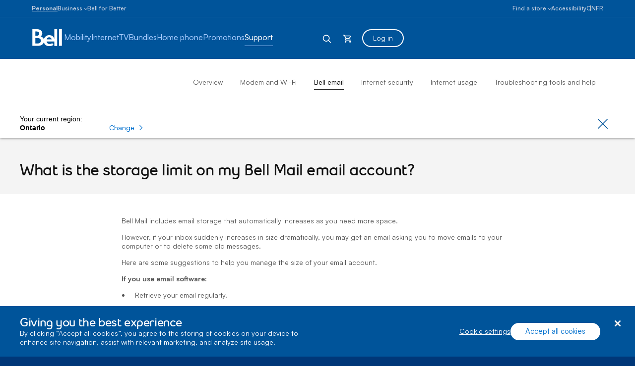

--- FILE ---
content_type: text/html; charset=UTF-8
request_url: https://support.bell.ca/internet/email/what-is-the-storage-limit-on-my-bell-mail-email-account
body_size: 37620
content:




<!DOCTYPE html>
<html lang="en" id="support" data-servertype=live>
<head>
<script type="text/javascript" src="/js/bellsupport-tlp-custom.js?single"></script>

        <!-- OneTrust Cookies Consent Notice start for support.bell.ca -->
        <script src="https://cdn.cookielaw.org/scripttemplates/otSDKStub.js" type="text/javascript" charset="UTF-8" data-document-language="true" data-domain-script="16cc4bef-039e-4015-b3dc-05552d35810b"></script>
        <script type="text/javascript">
            function OptanonWrapper() {
                document.addEventListener('click', function (e) {
                    if (e.target && e.target.classList.contains('save-preference-btn-handler')) {
                        window.location.reload();
                    }
                });
        }
        </script>
        <!-- OneTrust Cookies Consent Notice end for support.bell.ca -->
        <link href="/Styles/CookieConsent/Bell/css/dataPrivacy.min.css" rel="stylesheet" type="text/css">
        <script src="/Styles/CookieConsent/Bell/js/dataPrivacy.min.js"></script>




    <meta http-equiv="X-UA-Compatible" content="IE=edge,chrome=1" />
    <title>What is the storage limit on my Bell Mail email account?  </title>
    <meta http-equiv="Content-Type" content="text/html;charset=utf-8" />
    <meta name="viewport" content="width=device-width, initial-scale=1, maximum-scale=5">
    <!--Loading external tools-->
    <script type="text/javascript" src="/Styles/web/js/bell_externals_static_defer.js"></script>
                <meta name="description" content="Bell Mail includes email storage that automatically increases as you need more space. However, if your inbox suddenly increases in size dramatically, you may get an" />
        <meta name="province" content="ON" />
    <meta name="language" content="en" />
    <meta name="host" content="https://support.bell.ca/" />
    <meta name="altHost" content="https://soutien.bell.ca/" />
    <meta name="UniqueID" content="/pages/What-is-the-storage-limit-on-my-Bell-Mail-email-account" />
    <meta name="category" content="WEB_MAIL_AND_BELL_MAIL_SUITE" />
    <meta name="topcategory" content="INTERNET" />
        <meta name="SupportArticleTypes" content="HINTS_AND_TIPS" />
    


        <!--Page ID: What-is-the-storage-limit-on-my-Bell-Mail-email-account -->
        <meta name="ContentType" content="Internet Article Page" />

    <link rel="canonical" href="https://support.bell.ca/internet/email/what-is-the-storage-limit-on-my-bell-mail-email-account" />
    <link rel="alternate" lang="fr" href="https://soutien.bell.ca/services-internet/courriel/quel-est-l-espace-de-stockage-de-mon-compte-courriel-bell" />

<link href="/styles/media/core/css/brfcore.css?v=sM4m0B3WW9BvrxLU55MgR7OIvZW1Er2OmPKy_UF8gvs1" rel="stylesheet"/>
<link href="/styles/media/support/core/css/support-core.css?v=sK6rot3XGDqwPhkcVSwnh24_db_Z3QrCYI-WuegVOtE1" rel="stylesheet"/>
<link href="/styles/media/support/Shared/css/support-top.css?v=A8CMQhQvaQHE__OAg1mFIJhkRuVm0kA6nGq8expZhpM1" rel="stylesheet"/>


<link href="/styles/media/support/support_internet.css?v=n15hiBydNq0Xikdym3_ruxucIcHAAJcDuvUDIO1o7iA1" rel="stylesheet"/>


<script src="/styles/media/core/js/brfcore-top.js?v=aH0RBr7WrwrJER3Bb_9epwsEyZS9t7XZ74sBrCfLAFI1"></script>


    <!-- Start Including Responsive Stylesheet & JavaScript-->
    <!-- VENDOR -->
    

    <!-- CUSTOM -->
    

    <!-- HTML5 Shim and Respond.js IE8 support of HTML5 elements and media queries -->
    <!-- WARNING: Respond.js doesn't work if you view the page via file:// -->
    <!--[if lte IE 9]>
        <link  rel="stylesheet" href="/_web/responsive/css/ie8.css" />
        <script src="/_web/responsive/js/vendor/html5shiv.js"></script>
        <script src="/_web/responsive/js/vendor/respond.js"></script>
    <![endif]-->
    

    

    
    



    

    
    <!--[if gte IE 9]>
        <script src="/_web/responsive/js/vendor/hammer.js"></script>
    <![endif]-->
    <!--[if !IE]> -->
    
    <!-- <![endif]-->
    <!-- End Including Responsive Stylesheet & JavaScript -->
    
<script src="https://assets.adobedtm.com/92c238f848e3/7634fe33bd4f/launch-ENebd7a9b148404f67903d514c40949f24.min.js" async></script>
    



<script nonce="cd93aa7a9a32ad419da5153d1fb3bc96">(window.BOOMR_mq=window.BOOMR_mq||[]).push(["addVar",{"rua.upush":"false","rua.cpush":"true","rua.upre":"false","rua.cpre":"false","rua.uprl":"false","rua.cprl":"false","rua.cprf":"false","rua.trans":"SJ-2771d25c-6db1-418c-915c-105b314990f3","rua.cook":"false","rua.ims":"false","rua.ufprl":"false","rua.cfprl":"false","rua.isuxp":"false","rua.texp":"norulematch","rua.ceh":"false","rua.ueh":"false","rua.ieh.st":"0"}]);</script>
                              <script nonce="cd93aa7a9a32ad419da5153d1fb3bc96">!function(e){var n="https://s.go-mpulse.net/boomerang/";if("False"=="True")e.BOOMR_config=e.BOOMR_config||{},e.BOOMR_config.PageParams=e.BOOMR_config.PageParams||{},e.BOOMR_config.PageParams.pci=!0,n="https://s2.go-mpulse.net/boomerang/";if(window.BOOMR_API_key="ELNCJ-SNJ8G-MAJUF-JX27D-KEUXV",function(){function e(){if(!o){var e=document.createElement("script");e.id="boomr-scr-as",e.src=window.BOOMR.url,e.async=!0,i.parentNode.appendChild(e),o=!0}}function t(e){o=!0;var n,t,a,r,d=document,O=window;if(window.BOOMR.snippetMethod=e?"if":"i",t=function(e,n){var t=d.createElement("script");t.id=n||"boomr-if-as",t.src=window.BOOMR.url,BOOMR_lstart=(new Date).getTime(),e=e||d.body,e.appendChild(t)},!window.addEventListener&&window.attachEvent&&navigator.userAgent.match(/MSIE [67]\./))return window.BOOMR.snippetMethod="s",void t(i.parentNode,"boomr-async");a=document.createElement("IFRAME"),a.src="about:blank",a.title="",a.role="presentation",a.loading="eager",r=(a.frameElement||a).style,r.width=0,r.height=0,r.border=0,r.display="none",i.parentNode.appendChild(a);try{O=a.contentWindow,d=O.document.open()}catch(_){n=document.domain,a.src="javascript:var d=document.open();d.domain='"+n+"';void(0);",O=a.contentWindow,d=O.document.open()}if(n)d._boomrl=function(){this.domain=n,t()},d.write("<bo"+"dy onload='document._boomrl();'>");else if(O._boomrl=function(){t()},O.addEventListener)O.addEventListener("load",O._boomrl,!1);else if(O.attachEvent)O.attachEvent("onload",O._boomrl);d.close()}function a(e){window.BOOMR_onload=e&&e.timeStamp||(new Date).getTime()}if(!window.BOOMR||!window.BOOMR.version&&!window.BOOMR.snippetExecuted){window.BOOMR=window.BOOMR||{},window.BOOMR.snippetStart=(new Date).getTime(),window.BOOMR.snippetExecuted=!0,window.BOOMR.snippetVersion=12,window.BOOMR.url=n+"ELNCJ-SNJ8G-MAJUF-JX27D-KEUXV";var i=document.currentScript||document.getElementsByTagName("script")[0],o=!1,r=document.createElement("link");if(r.relList&&"function"==typeof r.relList.supports&&r.relList.supports("preload")&&"as"in r)window.BOOMR.snippetMethod="p",r.href=window.BOOMR.url,r.rel="preload",r.as="script",r.addEventListener("load",e),r.addEventListener("error",function(){t(!0)}),setTimeout(function(){if(!o)t(!0)},3e3),BOOMR_lstart=(new Date).getTime(),i.parentNode.appendChild(r);else t(!1);if(window.addEventListener)window.addEventListener("load",a,!1);else if(window.attachEvent)window.attachEvent("onload",a)}}(),"".length>0)if(e&&"performance"in e&&e.performance&&"function"==typeof e.performance.setResourceTimingBufferSize)e.performance.setResourceTimingBufferSize();!function(){if(BOOMR=e.BOOMR||{},BOOMR.plugins=BOOMR.plugins||{},!BOOMR.plugins.AK){var n="true"=="true"?1:0,t="",a="ck7uccnygoksq2lqr2ta-f-d06f618cb-clientnsv4-s.akamaihd.net",i="false"=="true"?2:1,o={"ak.v":"39","ak.cp":"1347223","ak.ai":parseInt("811917",10),"ak.ol":"0","ak.cr":28,"ak.ipv":4,"ak.proto":"h2","ak.rid":"102c5c97","ak.r":34806,"ak.a2":n,"ak.m":"","ak.n":"essl","ak.bpcip":"18.191.65.0","ak.cport":51242,"ak.gh":"184.51.149.60","ak.quicv":"","ak.tlsv":"tls1.3","ak.0rtt":"","ak.0rtt.ed":"","ak.csrc":"-","ak.acc":"","ak.t":"1768984230","ak.ak":"hOBiQwZUYzCg5VSAfCLimQ==bz1AfW8Q8VsnkJGKh7sUP9TMzyFYqjjo/djVDBudScel1R71Wold8TucuqS7nvx4R7MJy2NC23ER7wrbA9DuBL7kF65MHSXvCqv41OdZpbBbUZh1zXXRgmhAvGtppRXroViYjEQeFskxTfyYHlTiCQ8vaklJYQZmWjL/1G+NlJFTgDpKJD16s/eZwp/Vs7vlaiwtnVhv2sL6Kucx/y5IVufauJiWObQ1rfWWvXcGsGX7ZDiJfF9Uq8etvEzLDbnuR1uAPiqY+yxeL/Z4N4Iq5HMUCryr5dkEE42+hZU6gWOc+nARyLKXLn9DAWw9UZolRCAZLxUuLKB7IrN4/IKKMVqVq071QBL4qkhQVcRXNGe299dDG4Ql03NYFhQ2dsRT+MJfB2dHYSDphx+TcP7Ef33VHwFde8sjnInnAN500JQ=","ak.pv":"28","ak.dpoabenc":"","ak.tf":i};if(""!==t)o["ak.ruds"]=t;var r={i:!1,av:function(n){var t="http.initiator";if(n&&(!n[t]||"spa_hard"===n[t]))o["ak.feo"]=void 0!==e.aFeoApplied?1:0,BOOMR.addVar(o)},rv:function(){var e=["ak.bpcip","ak.cport","ak.cr","ak.csrc","ak.gh","ak.ipv","ak.m","ak.n","ak.ol","ak.proto","ak.quicv","ak.tlsv","ak.0rtt","ak.0rtt.ed","ak.r","ak.acc","ak.t","ak.tf"];BOOMR.removeVar(e)}};BOOMR.plugins.AK={akVars:o,akDNSPreFetchDomain:a,init:function(){if(!r.i){var e=BOOMR.subscribe;e("before_beacon",r.av,null,null),e("onbeacon",r.rv,null,null),r.i=!0}return this},is_complete:function(){return!0}}}}()}(window);</script></head>

<body class="en  page-code_what-is-the-storage-limit-on-my-bell-mail-email-account brfpad" data-search-url="https://www.bell.ca/Search/">
    




<!--googleoff: index-->






    

<!--  -->


    <link rel="stylesheet" href="/Styles/BRF3/core/css/connector.css" />
    <script src="/Styles/BRF3/core/js/connector.js"></script>

<script>
    document.addEventListener("DOMContentLoaded", function () {
        BELL.gConnector.init();
    });
</script>


<!--CONNECTOR : start -->
<header class="g-header" id="ngcHeader">

    <a href="#maincontent" class="g-skip-to-main-link">Skip to main content</a>

    

    <div class="hr-g-federal-bar g-federal-bar fedaral-bar-height" id="federalBarG">
        
        <div class="hr-surnav-g-connector-container g-connector-container">

            <ul class="hr-g-federal-bar-links g-federal-bar-links g-federal-bar-links--left">




                        <li>
                            <a href=http://www.bell.ca/Residential_services class="g-active">Personal</a>
                        </li>
                        <li>
                            <button type="button"
                                    aria-expanded="false"
                                    aria-controls="businessSectionDesktop"
                                    id="businessSectionDesktopBtnG"
                                    class="g-connector-business-btn-desktop">
                                <span>Business</span>
                            </button>

                            <div class="g-connector-business-section-desktop g-visually-hidden" id="businessSectionDesktopG" aria-hidden="true">
                                <ul>
                                        <li>
                                            <a href=https://business.bell.ca/shop/small-business#EXT=BellRef_Consumer_FedNav_SMB_01192018_TF tabindex="-1">
                                                <span class="d-block d-md-inline-block bhp-business-connector-span" style="font-weight: 700; ">Small Business</span><span class="d-block bhp-business-connector-span">1 to 100 employees</span>
                                            </a>
                                        </li>
                                        <li>
                                            <a href=https://business.bell.ca/shop/medium-large#EXT=BellRef_Consumer_FedNav_ENT_01192018_TF tabindex="-1">
                                                <span class="d-block d-md-inline-block bhp-business-connector-span" style="font-weight: 700; ">Enterprise</span><span class="d-block bhp-business-connector-span">Over 100 employees</span>
                                            </a>
                                        </li>
                                </ul>
                            </div>
                        </li>
                        <li>
                            <a href=https://www.bell.ca/Bell-for-Better class="">Bell for Better</a>
                        </li>
            </ul>

            <ul class="hr-g-federal-bar-links g-federal-bar-links g-federal-bar-links--right">
                <li>
                    <button type="button" aria-expanded="false" class="g-connector-stores-btn-desktop" id="storeLocatorBtnG" aria-controls="storeLocatorG">Find a store</button>
                    

<input type="hidden" id="gmapsURLG" value="https://maps.google.com/maps/api/js?v=3&amp;libraries=places&amp;region=ca&amp;language=en&amp;client=gme-bellcanada4" />

<div class="g-store-locator g-visually-hidden" id="storeLocatorG" data-url="https://www.bell.ca/Store_Locator?INT=All_hmpg_TXT_header_Mass_100920_es_findstore" data-target="_blank">

    <ul class="g-store-locator-links">
        <li>
            <button 
                type="button" 
                class="g-store-locator-link" 
                id="storeLocatorFindStoreBtnG" 
                aria-label="Find a store near you" 
                aria-expanded="false" 
                tabindex="-1"
                aria-controls="storeLocatorToolsG">
                    Find a store
            </button>
        </li>
            <li>
                <a href="https://appointments.bell.ca " class="g-store-locator-link" tabindex="-1">
                    Book an appointment
                </a>
            </li>
    </ul>

    <div class="g-store-locator-tools" id="storeLocatorToolsG" aria-hidden="true">

        <h2 class="g-store-locator-title" id="storeLocatorTitleG">
            Find a store
        </h2>

        <label id ="addressLabel" class="g-store-locator-address-label" for="searchField">Enter your address or postal code</label>
        <input id="storeSearchFieldG" class="g-store-locator-address" type="text" name="search" autocomplete="off" aria-labelledby="addressLabel" placeholder="">

        <fieldset class="g-store-locator-filters" id="storeLocatorFiltersG">

            <legend>Filter store by</legend>            

                <span class="g-input g-input-checkbox">
                    <input type="checkbox" data-filter-name="a" data-omniture-tag="In-store appointment" id="storeFilters_apointments">
                    <span class="g-input-visual"></span>
                    <label for="storeFilters_apointments">In-store appointments</label>
                </span>


            <span class="g-input g-input-checkbox">
                <input type="checkbox" data-filter-name="A" data-omniture-tag="Mobile dev" id="storeFilters_mobile-dev">
                <span class="g-input-visual"></span>
                <label for="storeFilters_mobile-dev">Mobile devices for business + consumer</label>
            </span>
            <span class="g-input g-input-checkbox">
                <input type="checkbox" data-filter-name="Z" data-omniture-tag="Mobile dev" id="storeFilters_tv">
                <span class="g-input-visual"></span>
                <label for="storeFilters_tv">Residential: Internet + TV + Phone</label>
            </span>
            <span class="g-input g-input-checkbox">
                <input type="checkbox" data-filter-name="K" data-omniture-tag="Business T" id="storeFilters_business">
                <span class="g-input-visual"></span>
                <label for="storeFilters_business">Business: Internet + TV + Phone</label>
            </span>
            <span class="g-input g-input-checkbox">
                <input type="checkbox" data-filter-name="f" data-omniture-tag="Mobile Repair" id="storeFilters_repair">
                <span class="g-input-visual"></span>
                <label for="storeFilters_repair">Mobile repairs</label>
            </span>
            <span class="g-input g-input-checkbox">
                <input type="checkbox" data-filter-name="H" data-omniture-tag="Fibe TV li" id="storeFilters_fibedemo">
                <span class="g-input-visual"></span>
                <label for="storeFilters_fibedemo">Fibe TV live demo</label>
            </span>
            <span class="g-input g-input-checkbox">
                <input type="checkbox" data-filter-name="I" data-omniture-tag="Bell Trade" id="storeFilters_tradein">
                <span class="g-input-visual"></span>
                <label for="storeFilters_tradein">Bell Trade-in program</label>
            </span>
            <span class="g-input g-input-checkbox">
                <input type="checkbox" data-filter-name="P" data-omniture-tag="Bell Trade" id="storeFilters_chinese">
                <span class="g-input-visual"></span>
                <label for="storeFilters_chinese">Chinese Support華語服務</label>
            </span>
            <span class="g-input g-input-checkbox">
                <input type="checkbox" data-filter-name="Q" data-omniture-tag="Bell Trade" id="storeFilters_hindi">
                <span class="g-input-visual"></span>
                <label for="storeFilters_hindi">Hindi | Punjabi Support</label>
            </span>
            <span class="g-input g-input-checkbox">
                <input type="checkbox" data-filter-name="R" data-omniture-tag="Bell Trade" id="storeFilters_signLanguage">
                <span class="g-input-visual"></span>
                <label for="storeFilters_signLanguage">Sign Language Interpreter</label>
            </span>
        </fieldset>
        
        <button type="button" class="g-button js-open-store-locator" id="storeLocatorLaunchBtnG">Find stores</button>

    </div>

</div>



                </li>
                <li>
                    <a href="https://www.bell.ca/Accessibility_services#INT=OTH_Accessserv_TXT_FedNav">Accessibility</a>
                </li>
                <li>
                    <span class="sr-only" aria-hidden="true" id="selectProvinceLabel" lang="fr-CA">Select province</span>
                    <button type="button" class="g-prov-selector-desktop-btn"
                            aria-controls="provSelectorDesktop"
                            id="provSelectorDesktopBtnG"
                            aria-expanded="false"
                            aria-labelledby="selectProvinceLabel abbrProvince currProvince">

                        <span class="sr-only" id="currProvince">Ontario</span>
                        <abbr title="Ontario" id="abbrProvince">ON</abbr>
                    </button>

                    <div class="g-prov-selector-desktop g-visually-hidden" id="provSelectorDesktopG">
                        <ul>
                                <li>
                                    <a href="javascript:void(0)" data-test="ab"
                                       tabindex="-1"
                                       id="provSelectorDesktopG-1"
                                       data-name="province-1"
                                       data-value="AB"
                                       class="disabled g-prov-selector-province  ">
                                        <span class="g-prov-selector-province-label"> Alberta</span>
                                        <span class="g-prov-selector-province-bg"></span>
                                    </a>
                                </li>
                                <li>
                                    <a href="javascript:void(0)" data-test="bc"
                                       tabindex="-1"
                                       id="provSelectorDesktopG-2"
                                       data-name="province-2"
                                       data-value="BC"
                                       class="disabled g-prov-selector-province  ">
                                        <span class="g-prov-selector-province-label"> British Columbia</span>
                                        <span class="g-prov-selector-province-bg"></span>
                                    </a>
                                </li>
                                <li>
                                    <a href="javascript:void(0)" data-test="mb"
                                       tabindex="-1"
                                       id="provSelectorDesktopG-3"
                                       data-name="province-3"
                                       data-value="MB"
                                       class=" g-prov-selector-province  ">
                                        <span class="g-prov-selector-province-label"> Manitoba</span>
                                        <span class="g-prov-selector-province-bg"></span>
                                    </a>
                                </li>
                                <li>
                                    <a href="javascript:void(0)" data-test="nb"
                                       tabindex="-1"
                                       id="provSelectorDesktopG-4"
                                       data-name="province-4"
                                       data-value="NB"
                                       class=" g-prov-selector-province  ">
                                        <span class="g-prov-selector-province-label"> New Brunswick</span>
                                        <span class="g-prov-selector-province-bg"></span>
                                    </a>
                                </li>
                                <li>
                                    <a href="javascript:void(0)" data-test="nl"
                                       tabindex="-1"
                                       id="provSelectorDesktopG-5"
                                       data-name="province-5"
                                       data-value="NL"
                                       class=" g-prov-selector-province  ">
                                        <span class="g-prov-selector-province-label"> Newfoundland And Labrador</span>
                                        <span class="g-prov-selector-province-bg"></span>
                                    </a>
                                </li>
                                <li>
                                    <a href="javascript:void(0)" data-test="nt"
                                       tabindex="-1"
                                       id="provSelectorDesktopG-6"
                                       data-name="province-6"
                                       data-value="NT"
                                       class="disabled g-prov-selector-province  ">
                                        <span class="g-prov-selector-province-label"> Northwest Territories</span>
                                        <span class="g-prov-selector-province-bg"></span>
                                    </a>
                                </li>
                                <li>
                                    <a href="javascript:void(0)" data-test="ns"
                                       tabindex="-1"
                                       id="provSelectorDesktopG-7"
                                       data-name="province-7"
                                       data-value="NS"
                                       class=" g-prov-selector-province  ">
                                        <span class="g-prov-selector-province-label"> Nova Scotia</span>
                                        <span class="g-prov-selector-province-bg"></span>
                                    </a>
                                </li>
                                <li>
                                    <a href="javascript:void(0)" data-test="nu"
                                       tabindex="-1"
                                       id="provSelectorDesktopG-8"
                                       data-name="province-8"
                                       data-value="NU"
                                       class="disabled g-prov-selector-province  ">
                                        <span class="g-prov-selector-province-label"> Nunavut</span>
                                        <span class="g-prov-selector-province-bg"></span>
                                    </a>
                                </li>
                                <li>
                                    <a href="javascript:void(0)" data-test="on"
                                       tabindex="-1"
                                       id="provSelectorDesktopG-9"
                                       data-name="province-9"
                                       aria-current="location"
                                       data-value="ON"
                                       class=" g-prov-selector-province g-ative ">
                                        <span class="g-prov-selector-province-label"> Ontario</span>
                                        <span class="g-prov-selector-province-bg"></span>
                                    </a>
                                </li>
                                <li>
                                    <a href="javascript:void(0)" data-test="pe"
                                       tabindex="-1"
                                       id="provSelectorDesktopG-10"
                                       data-name="province-10"
                                       data-value="PE"
                                       class=" g-prov-selector-province  ">
                                        <span class="g-prov-selector-province-label"> Prince Edward Island</span>
                                        <span class="g-prov-selector-province-bg"></span>
                                    </a>
                                </li>
                                <li>
                                    <a href="javascript:void(0)" data-test="qc"
                                       tabindex="-1"
                                       id="provSelectorDesktopG-11"
                                       data-name="province-11"
                                       data-value="QC"
                                       class=" g-prov-selector-province  ">
                                        <span class="g-prov-selector-province-label"> Quebec</span>
                                        <span class="g-prov-selector-province-bg"></span>
                                    </a>
                                </li>
                                <li>
                                    <a href="javascript:void(0)" data-test="sk"
                                       tabindex="-1"
                                       id="provSelectorDesktopG-12"
                                       data-name="province-12"
                                       data-value="SK"
                                       class="disabled g-prov-selector-province  ">
                                        <span class="g-prov-selector-province-label"> Saskatchewan</span>
                                        <span class="g-prov-selector-province-bg"></span>
                                    </a>
                                </li>
                                <li>
                                    <a href="javascript:void(0)" data-test="yt"
                                       tabindex="-1"
                                       id="provSelectorDesktopG-13"
                                       data-name="province-13"
                                       data-value="YT"
                                       class="disabled g-prov-selector-province  ">
                                        <span class="g-prov-selector-province-label"> Yukon</span>
                                        <span class="g-prov-selector-province-bg"></span>
                                    </a>
                                </li>
                        </ul>
                    </div>

                </li>

                <li>
                    <a href="javascript:void(0)"
                       class="g-lang-selector-desktop"
                       translate="no"
                       aria-label="Consulter le site en fran&#231;ais"
                       lang="fr-CA"
                       id="langSelectorDesktopBtnG"
                       data-language="en"
                       data-alternative="fr"
                       data-vanityurl="https://soutien.bell.ca/Services-Internet/Courriel/Quel-est-l-espace-de-stockage-de-mon-compte-Courriel-Bell">FR</a>
                </li>
            </ul>

        </div>

    </div>




    <div class="g-connector     " id="connector">

        <div class="hr-menu-g-connector-container g-connector-container">


            <!-- MOBILE BAR : start -->

            <div class="g-mobile-bar" id="mobileBarG">
                <a href="https://www.bell.ca" class="g-mobile-bar-logo">
                    <div class="sr-only">Home</div>
                        <svg tabindex="-1" focusable="false"><use tabindex="-1" focusable="false" xlink:href="#icon-bell-logo"></use></svg>
                </a>

                <div class="g-mobile-bar-lob">Internet</div>

                <div class="g-mobile-bar-btns-wrap">


                        <a href="https://mybell.bell.ca/Login?refreshLink=%2fMyServices%2f" class="g-login-btn-mobile g-visually-hidden" tabindex="-1" id="mobileLoginLinkG" aria-hidden="true">Log in</a>

                    <button type="button" class="g-back-btn-mobile g-visually-hidden" href="#" id="mobileBackBtnG" disabled="disabled" aria-hidden="true">
                        Back
                    </button>


                    <button type="button" class="g-icon-btn g-mobile-bar-search-btn" id="mobileBarSearchBtnG" aria-label="Expand search field" data-label-expand="Expand search field" data-label-collapse="Collapse search field">
                        <svg tabindex="-1" focusable="false"><use tabindex="-1" focusable="false" xlink:href="#icon-magnifying-glass"></use></svg>
                    </button>

                    <!--Shopping Cart-->
                    

            <button type="button" class="g-icon-btn g-mobile-bar-cart-btn" id="mobileBarCartBtnEmpy">
                <span class="sr-only">Cart</span>
                <svg tabindex="-1" focusable="false"><use tabindex="-1" focusable="false" xlink:href="#icon-cart-alt"></use></svg>
            </button>
            <div class="g-mobile-bar-cart-popup g-mobile-bar-cart-popup--cart-empty" id="mobileCartEmptyPopup" role="dialog" aria-labelledby="mobileCartEmptyLabel">
                <span tabindex="0" aria-hidden="true" style="opacity: 0" onfocus="document.getElementById('mobileCartEmptyPopupClose').focus()"></span>
                <button type="button" class="g-mobile-bar-popup-close-btn" id="mobileCartEmptyPopupClose" aria-label="Close empty cart popup"><span aria-hidden="true"></span><span aria-hidden="true"></span></button>
                <div class="g-cart-popup-image-wrap">
                    <svg tabindex="-1" focusable="false" class="g-cart-popup-image"><use tabindex="-1" focusable="false" xlink:href="#icon-cart-alt"></use></svg>
                </div>
                <div class="g-cart-popup-text" id="mobileCartEmptyLabel">
                    Your shopping cart is empty
                </div>
                <span tabindex="0" aria-hidden="true" style="opacity: 0" onfocus="document.getElementById('mobileCartEmptyPopupClose').focus()"></span>
            </div>
            <div class="g-connector-popup-backdrop" id="connectorPopupBackdrop"></div>



                    <button type="button" class="g-icon-btn g-mobile-bar-nav-btn" id="mobileBarNavBtnG" aria-pressed="false" title="Expand Mobile Navigation" data-label-expand="Expand Mobile Navigation" data-label-collapse="Collapse Mobile Navigation">
                        <span aria-hidden="true"></span><span aria-hidden="true"></span><span aria-hidden="true"></span>
                    </button>
                </div>

                <button type="button" class="g-icon-btn g-mobile-bar-search-close-btn" id="mobileBarSearchCloseBtn" aria-label="Close search">
                    <span aria-hidden="true"></span><span aria-hidden="true"></span>
                </button>

            </div>
            <!-- BAR : end -->

            <div class="g-connector-nav-wrap g-hide-mobile-tablet " id="connectorNavWrapG">

                <nav id="connectorNavG" class="g-connector-nav-main" aria-label="Main">

                        <a href="https://www.bell.ca" aria-label="Bell Home Page" class="g-connector-nav-logo">
                            <svg tabindex="-1" focusable="false" class="g-connector-nav-logo-bell"><use tabindex="-1" focusable="false" xlink:href="#icon-bell-logo"></use></svg>
                        </a>

                    <ul class="g-connector-nav-lobs" id="connectorNavLobsG">

                        <!-- Add mybell link view-->
                        


















                        <!-- LOB : start -->
                            <li class="g-connector-nav-lob ">
                                <button type="button" class="g-connector-nav-item" aria-expanded="false" aria-controls="lobContent-SHOP_MOBILITY">
                                    <span class="g-connector-nav-item-focus"></span>
                                    <span class="g-connector-nav-item-label">Mobility</span>
                                </button>
                                <div class="g-connector-nav-lob-content" id="lobContent-SHOP_MOBILITY">

                                    <!-- LOB CONTENT: start -->
                                    <div class="g-connector-nav-lob-content-wrap">

                                        <div class="g-connector-container">
                                            <!-- SHOP LINKS: start -->
                                            <div class="g-connector-nav-lob-content-shop">
                                                <h3 class="g-connector-nav-lob-subtitle" id="lobContenSubtitleShop-SHOP_MOBILITY">
                                                    SHOP MOBILITY
                                                </h3>
                                                <ul class="g-connector-nav-shop-list" aria-label="SHOP MOBILITY">
                                                            <li class="">

                                                                <a href="http://www.bell.ca/Mobility" class="g-connector-nav-shop-link" >
                                                                    <span class="g-connector-nav-shop-link-focus"></span>
                                                                    <span class="g-connector-nav-shop-link-label">Why Bell Mobility</span>
                                                                </a>
                                                            </li>
                                                            <li class="">

                                                                <a href="http://www.bell.ca/Mobility/Our_network" class="g-connector-nav-shop-link" >
                                                                    <span class="g-connector-nav-shop-link-focus"></span>
                                                                    <span class="g-connector-nav-shop-link-label">Our network</span>
                                                                </a>
                                                            </li>
                                                            <li class="">

                                                                <a href="http://www.bell.ca/Mobility/Cell_phone_plans" class="g-connector-nav-shop-link" >
                                                                    <span class="g-connector-nav-shop-link-focus"></span>
                                                                    <span class="g-connector-nav-shop-link-label">Plans</span>
                                                                </a>
                                                            </li>
                                                            <li class="">

                                                                <a href="http://www.bell.ca/Mobility/Bring-Your-Own-Phone" class="g-connector-nav-shop-link" >
                                                                    <span class="g-connector-nav-shop-link-focus"></span>
                                                                    <span class="g-connector-nav-shop-link-label">Bring your own&nbsp;phone</span>
                                                                </a>
                                                            </li>
                                                            <li class="">

                                                                <a href="http://www.bell.ca/Mobility/Smartphones_and_mobile_internet_devices" class="g-connector-nav-shop-link" >
                                                                    <span class="g-connector-nav-shop-link-focus"></span>
                                                                    <span class="g-connector-nav-shop-link-label">Phones and devices</span>
                                                                </a>
                                                            </li>
                                                            <li class="">

                                                                <a href="http://www.bell.ca/Mobility/ConnectedThings#main" class="g-connector-nav-shop-link" >
                                                                    <span class="g-connector-nav-shop-link-focus"></span>
                                                                    <span class="g-connector-nav-shop-link-label">Connected things</span>
                                                                </a>
                                                            </li>
                                                </ul>
                                            </div>
                                            <!-- SHOP LINKS: end -->
                                            <!-- DISCOVER LINKS: start -->
                                            <!-- DISCOVER LINKS: end -->
                                        </div>

                                    </div>

                                    <!-- LOB CONTENT: end -->
                                </div>
                            </li>
                            <li class="g-connector-nav-lob ">
                                <button type="button" class="g-connector-nav-item" aria-expanded="false" aria-controls="lobContent-SHOP_INTERNET">
                                    <span class="g-connector-nav-item-focus"></span>
                                    <span class="g-connector-nav-item-label">Internet</span>
                                </button>
                                <div class="g-connector-nav-lob-content" id="lobContent-SHOP_INTERNET">

                                    <!-- LOB CONTENT: start -->
                                    <div class="g-connector-nav-lob-content-wrap">

                                        <div class="g-connector-container">
                                            <!-- SHOP LINKS: start -->
                                            <div class="g-connector-nav-lob-content-shop">
                                                <h3 class="g-connector-nav-lob-subtitle" id="lobContenSubtitleShop-SHOP_INTERNET">
                                                    SHOP INTERNET
                                                </h3>
                                                <ul class="g-connector-nav-shop-list" aria-label="SHOP INTERNET">
                                                            <li class="">

                                                                <a href="http://www.bell.ca/Bell_Internet" class="g-connector-nav-shop-link" >
                                                                    <span class="g-connector-nav-shop-link-focus"></span>
                                                                    <span class="g-connector-nav-shop-link-label">Why Fibe Internet</span>
                                                                </a>
                                                            </li>
                                                            <li class="">

                                                                <a href="http://www.bell.ca/Bell_Internet/Internet_access" class="g-connector-nav-shop-link" >
                                                                    <span class="g-connector-nav-shop-link-focus"></span>
                                                                    <span class="g-connector-nav-shop-link-label">Fibe Internet plans</span>
                                                                </a>
                                                            </li>
                                                            <li class="">

                                                                <a href="http://www.bell.ca/Bell_Internet/Products/WiFi" class="g-connector-nav-shop-link" >
                                                                    <span class="g-connector-nav-shop-link-focus"></span>
                                                                    <span class="g-connector-nav-shop-link-label">Wi-Fi</span>
                                                                </a>
                                                            </li>
                                                            <li class="">

                                                                <a href="http://www.bell.ca/Bell_Internet/promotions/wireless-home-internet" class="g-connector-nav-shop-link" >
                                                                    <span class="g-connector-nav-shop-link-focus"></span>
                                                                    <span class="g-connector-nav-shop-link-label">Rural Internet</span>
                                                                </a>
                                                            </li>
                                                </ul>
                                            </div>
                                            <!-- SHOP LINKS: end -->
                                            <!-- DISCOVER LINKS: start -->
                                            <!-- DISCOVER LINKS: end -->
                                        </div>

                                    </div>

                                    <!-- LOB CONTENT: end -->
                                </div>
                            </li>
                            <li class="g-connector-nav-lob ">
                                <button type="button" class="g-connector-nav-item" aria-expanded="false" aria-controls="lobContent-FIBE_TV">
                                    <span class="g-connector-nav-item-focus"></span>
                                    <span class="g-connector-nav-item-label">TV</span>
                                </button>
                                <div class="g-connector-nav-lob-content" id="lobContent-FIBE_TV">

                                    <!-- LOB CONTENT: start -->
                                    <div class="g-connector-nav-lob-content-wrap">

                                        <div class="g-connector-container">
                                            <!-- SHOP LINKS: start -->
                                            <div class="g-connector-nav-lob-content-shop">
                                                <h3 class="g-connector-nav-lob-subtitle" id="lobContenSubtitleShop-FIBE_TV">
                                                    
                                                </h3>
                                                <ul class="g-connector-nav-shop-list" aria-label="">
                                                            <li class="">

                                                                <a href="http://www.bell.ca/Fibe-TV" class="g-connector-nav-shop-link" >
                                                                    <span class="g-connector-nav-shop-link-focus"></span>
                                                                    <span class="g-connector-nav-shop-link-label">Why Fibe TV</span>
                                                                </a>
                                                            </li>
                                                            <li class="">

                                                                <a href="http://www.bell.ca/Fibe-TV/Fibe-Programming-Packages" class="g-connector-nav-shop-link" >
                                                                    <span class="g-connector-nav-shop-link-focus"></span>
                                                                    <span class="g-connector-nav-shop-link-label">Fibe TV packages</span>
                                                                </a>
                                                            </li>
                                                            <li class="">

                                                                <a href="http://www.bell.ca/Streaming" class="g-connector-nav-shop-link" >
                                                                    <span class="g-connector-nav-shop-link-focus"></span>
                                                                    <span class="g-connector-nav-shop-link-label">Streaming<span class='g-connector-nav-shop-link-tag'>NEW</span></span>
                                                                </a>
                                                            </li>
                                                            <li class="">

                                                                <a href="http://www.bell.ca/Bell_TV" class="g-connector-nav-shop-link" >
                                                                    <span class="g-connector-nav-shop-link-focus"></span>
                                                                    <span class="g-connector-nav-shop-link-label">Satellite TV</span>
                                                                </a>
                                                            </li>
                                                            <li class="">

                                                                <a href="http://www.bell.ca/Whats-on/Live" class="g-connector-nav-shop-link" >
                                                                    <span class="g-connector-nav-shop-link-focus"></span>
                                                                    <span class="g-connector-nav-shop-link-label">What's on</span>
                                                                </a>
                                                            </li>
                                                </ul>
                                            </div>
                                            <!-- SHOP LINKS: end -->
                                            <!-- DISCOVER LINKS: start -->
                                            <!-- DISCOVER LINKS: end -->
                                        </div>

                                    </div>

                                    <!-- LOB CONTENT: end -->
                                </div>
                            </li>
                            <li class="g-connector-nav-lob ">
                                <button type="button" class="g-connector-nav-item" aria-expanded="false" aria-controls="lobContent-BUNDLES">
                                    <span class="g-connector-nav-item-focus"></span>
                                    <span class="g-connector-nav-item-label">Bundles</span>
                                </button>
                                <div class="g-connector-nav-lob-content" id="lobContent-BUNDLES">

                                    <!-- LOB CONTENT: start -->
                                    <div class="g-connector-nav-lob-content-wrap">

                                        <div class="g-connector-container">
                                            <!-- SHOP LINKS: start -->
                                            <div class="g-connector-nav-lob-content-shop">
                                                <h3 class="g-connector-nav-lob-subtitle" id="lobContenSubtitleShop-BUNDLES">
                                                    SHOP BUNDLES
                                                </h3>
                                                <ul class="g-connector-nav-shop-list" aria-label="SHOP BUNDLES">
                                                            <li class="">

                                                                <a href="http://www.bell.ca/Bell-bundles" class="g-connector-nav-shop-link" >
                                                                    <span class="g-connector-nav-shop-link-focus"></span>
                                                                    <span class="g-connector-nav-shop-link-label">Internet + TV + streaming</span>
                                                                </a>
                                                            </li>
                                                            <li class="">

                                                                <a href="http://www.bell.ca/Bell-bundles/Internet-Mobility" class="g-connector-nav-shop-link" >
                                                                    <span class="g-connector-nav-shop-link-focus"></span>
                                                                    <span class="g-connector-nav-shop-link-label">Internet + Mobility</span>
                                                                </a>
                                                            </li>
                                                            <li class="">

                                                                <a href="http://www.bell.ca/Bell-bundles/Build-Your-Bundle/Bundle" class="g-connector-nav-shop-link" >
                                                                    <span class="g-connector-nav-shop-link-focus"></span>
                                                                    <span class="g-connector-nav-shop-link-label">Build your own</span>
                                                                </a>
                                                            </li>
                                                </ul>
                                            </div>
                                            <!-- SHOP LINKS: end -->
                                            <!-- DISCOVER LINKS: start -->
                                            <!-- DISCOVER LINKS: end -->
                                        </div>

                                    </div>

                                    <!-- LOB CONTENT: end -->
                                </div>
                            </li>
                            <li class="g-connector-nav-lob ">
                                <button type="button" class="g-connector-nav-item" aria-expanded="false" aria-controls="lobContent-SHOP_HOMEPHONE">
                                    <span class="g-connector-nav-item-focus"></span>
                                    <span class="g-connector-nav-item-label">Home phone</span>
                                </button>
                                <div class="g-connector-nav-lob-content" id="lobContent-SHOP_HOMEPHONE">

                                    <!-- LOB CONTENT: start -->
                                    <div class="g-connector-nav-lob-content-wrap">

                                        <div class="g-connector-container">
                                            <!-- SHOP LINKS: start -->
                                            <div class="g-connector-nav-lob-content-shop">
                                                <h3 class="g-connector-nav-lob-subtitle" id="lobContenSubtitleShop-SHOP_HOMEPHONE">
                                                    SHOP HOME PHONE
                                                </h3>
                                                <ul class="g-connector-nav-shop-list" aria-label="SHOP HOME PHONE">
                                                            <li class="">

                                                                <a href="http://www.bell.ca/Home_phone" class="g-connector-nav-shop-link" >
                                                                    <span class="g-connector-nav-shop-link-focus"></span>
                                                                    <span class="g-connector-nav-shop-link-label">Packages</span>
                                                                </a>
                                                            </li>
                                                            <li class="">

                                                                <a href="http://www.bell.ca/Home_phone/Long_distance_plans" class="g-connector-nav-shop-link" >
                                                                    <span class="g-connector-nav-shop-link-focus"></span>
                                                                    <span class="g-connector-nav-shop-link-label">Long distance</span>
                                                                </a>
                                                            </li>
                                                            <li class="">

                                                                <a href="http://www.bell.ca/Home_phone/Calling_features" class="g-connector-nav-shop-link" >
                                                                    <span class="g-connector-nav-shop-link-focus"></span>
                                                                    <span class="g-connector-nav-shop-link-label">Calling features</span>
                                                                </a>
                                                            </li>
                                                </ul>
                                            </div>
                                            <!-- SHOP LINKS: end -->
                                            <!-- DISCOVER LINKS: start -->
                                            <!-- DISCOVER LINKS: end -->
                                        </div>

                                    </div>

                                    <!-- LOB CONTENT: end -->
                                </div>
                            </li>
                            <li class="g-connector-nav-lob ">
                                <button type="button" class="g-connector-nav-item" aria-expanded="false" aria-controls="lobContent-PROMOTIONS">
                                    <span class="g-connector-nav-item-focus"></span>
                                    <span class="g-connector-nav-item-label">Promotions</span>
                                </button>
                                <div class="g-connector-nav-lob-content" id="lobContent-PROMOTIONS">

                                    <!-- LOB CONTENT: start -->
                                    <div class="g-connector-nav-lob-content-wrap">

                                        <div class="g-connector-container">
                                            <!-- SHOP LINKS: start -->
                                            <div class="g-connector-nav-lob-content-shop">
                                                <h3 class="g-connector-nav-lob-subtitle" id="lobContenSubtitleShop-PROMOTIONS">
                                                    
                                                </h3>
                                                <ul class="g-connector-nav-shop-list" aria-label="">
                                                            <li class="">

                                                                <a href="http://www.bell.ca/Bell-Promotions/Offers" class="g-connector-nav-shop-link"  id=lnk_MOBILITY_OFFERS>
                                                                    <span class="g-connector-nav-shop-link-focus"></span>
                                                                    <span class="g-connector-nav-shop-link-label">Mobility</span>
                                                                </a>
                                                            </li>
                                                            <li class="">

                                                                <a href="http://www.bell.ca/Bell_Internet/Promotions" class="g-connector-nav-shop-link" >
                                                                    <span class="g-connector-nav-shop-link-focus"></span>
                                                                    <span class="g-connector-nav-shop-link-label">Internet + TV</span>
                                                                </a>
                                                            </li>
                                                </ul>
                                            </div>
                                            <!-- SHOP LINKS: end -->
                                            <!-- DISCOVER LINKS: start -->
                                            <!-- DISCOVER LINKS: end -->
                                        </div>

                                    </div>

                                    <!-- LOB CONTENT: end -->
                                </div>
                            </li>
                                <li class="g-connector-nav-lob g-connector-active">
                                    <a class="g-connector-nav-item" href="https://support.bell.ca/">
                                        <span class="g-connector-nav-item-focus"></span>
                                        <span class="g-connector-nav-item-label ">Support</span>
                                    </a>
                                </li>
                    </ul>
                </nav>
                <script>
                    var isStreamingURL = false;

                    window.onload = function () {

                        if(isStreamingURL){
                            $('#connectorNavLobsG a').filter(function () {
                                var href = $(this).attr('href')?.toLowerCase();
                                return href === "/streaming" || href === "/divertissement";
                            }).parent().addClass("g-connector-active");
                        }
                    };

                </script>

                

    <div class="g-federal-bar-mobile" id="federalBarMobileG">
        <ul>
                    <li>
                        <a href=http://www.bell.ca/Residential_services>Personal</a>
                    </li>
                    <li>
                        <button type="button"
                                aria-expanded="false"
                                aria-controls="businessSectionMobileG"
                                id="businessSectionMobileBtnG"
                                class="g-connector-business-btn-mobile">
                            <span>Business</span>
                        </button>

                        <div class="g-connector-business-section-mobile" id="businessSectionMobileG" aria-hidden="true">
                            <ul>
                                    <li class="g-connector-business-item-mobile">
                                        <a href=https://business.bell.ca/shop/small-business#EXT=BellRef_Consumer_FedNav_SMB_01192018_TF tabindex="-1">
                                            <span class="d-block d-md-inline-block bhp-business-connector-span" style="font-weight: 700; ">Small Business</span><span class="d-block bhp-business-connector-span">1 to 100 employees</span>
                                        </a>
                                    </li>
                                    <li class="g-connector-business-item-mobile">
                                        <a href=https://business.bell.ca/shop/medium-large#EXT=BellRef_Consumer_FedNav_ENT_01192018_TF tabindex="-1">
                                            <span class="d-block d-md-inline-block bhp-business-connector-span" style="font-weight: 700; ">Enterprise</span><span class="d-block bhp-business-connector-span">Over 100 employees</span>
                                        </a>
                                    </li>
                            </ul>
                        </div>
                    </li>
                    <li>
                        <a href=https://www.bell.ca/Bell-for-Better>Bell for Better</a>
                    </li>
            <li>
                <a href="https://www.bell.ca/Store_Locator">Find a store</a>
            </li>
            <li>
                <a href="https://appointments.bell.ca ">Book an appointment</a>
            </li>
            <li>
                <a href="https://www.bell.ca/Accessibility_services#INT=OTH_Accessserv_TXT_FedNav">Accessibility</a>
            </li>
        </ul>

        <div class="g-mobile-lang-prov">
            <div class="g-mobile-prov-selector-wrap" translate="no">


                <select name="Ontario" aria-label="Select province" id="provSelectorMobileG" class="g-prov-selector-mobile">
                        <option disabled value="AB" >
                            AB
                        </option>
                        <option disabled value="BC" >
                            BC
                        </option>
                        <option  value="MB" >
                            MB
                        </option>
                        <option  value="NB" >
                            NB
                        </option>
                        <option  value="NL" >
                            NL
                        </option>
                        <option disabled value="NT" >
                            NT
                        </option>
                        <option  value="NS" >
                            NS
                        </option>
                        <option disabled value="NU" >
                            NU
                        </option>
                        <option  value="ON" selected=&quot;selected&quot;>
                            ON
                        </option>
                        <option  value="PE" >
                            PE
                        </option>
                        <option  value="QC" >
                            QC
                        </option>
                        <option disabled value="SK" >
                            SK
                        </option>
                        <option disabled value="YT" >
                            YT
                        </option>

                </select>
            </div>

            <a href="javascript:void(0)"
               class="g-lang-selector-mobile"
               translate="no"
               id="langSelectorMobileBtnG"
               data-language="en"
               data-alternative="fr"
               data-vanityurl="https://soutien.bell.ca/Services-Internet/Courriel/Quel-est-l-espace-de-stockage-de-mon-compte-Courriel-Bell">FR</a>

        </div>
    </div>


            </div>
            <div class="hr-menu-g-connector-additional-options g-connector-additional-options">

                <button type="button" class="g-icon-btn g-desktop-bar-search-btn" id="desktopSearchBtnG" aria-pressed="false" aria-label="Expand search field" data-label-expand="Expand search field" data-label-collapse="Collapse search field">
                    <svg tabindex="-1" focusable="false">
                        <use tabindex="-1" focusable="false" xlink:href="#icon-magnifying-glass"></use>
                    </svg>
                </button>

                <!--Shopping Cart-->
                

            <div class="g-desktop-cart-wrap">
                <a href="javascript:void(0)" class="g-icon-btn g-desktop-bar-cart-btn" aria-disabled="true" aria-label="Your shopping cart is empty" id="cartBtnG">
                    <svg tabindex="-1" focusable="false"><use tabindex="-1" focusable="false" xlink:href="#icon-cart-alt"></use></svg>
                </a>

                <div class="g-cart-tooltip g-visually-hidden" id="emptyCartTooltipG" role="tooltip" aria-hidden="true">
                    <div class="g-cart-tooltip-image-wrap">
                        <svg tabindex="-1" focusable="false" class="g-cart-tooltip-image"><use tabindex="-1" focusable="false" xlink:href="#icon-cart-alt"></use></svg>
                    </div>
                    <div class="g-cart-tooltip-text">
                        Your shopping cart is empty
                    </div>
                </div>
            </div>



                <!-- ADD Mybelllink view-->
                

<div class="g-connector-logged-in-wrap">
        <a href="https://mybell.bell.ca/Login?refreshLink=%2fMyServices%2f" class="g-outline-button" id="desktopLoginLink">Log in</a>
</div>

















            </div>

            <!-- Search Bar-->
            

<div class="g-connector-search-controls-wrap">

    <div role="search" class="g-connector-search-wrap g-visually-hidden" id="connectorSearchWrapG" data-is-coveo-search-enabled="True">

        <form id="rsx-connector-search"
              class="g-connector-search js-connector-search-form"
              method="POST"
              data-mktseg="shp"
              data-suggestions="#autocomplete-search-results"
              data-url="https://www.bell.ca/Search?q=#qbox#"
              data-autocompletehost="https://support.bell.ca/Search/Search/GetAutocomplete"
              action="?">

            <!-- <span role="status" aria-live="polite" class="ui-helper-hidden-accessible">No search results.</span> -->

            <svg class="g-connector-search-icon">
                <use xlink:href="#icon-magnifying-glass"></use>
            </svg>

            <input class="g-connector-search-field"
                   name="query"
                   placeholder="Search"
                   title="Search bell.ca"
                   autocomplete="off"
                   spellcheck="false"
                   aria-autocomplete="list"
                   id="searchFieldG"
                   tabindex="-1">

            <div class="g-connector-search-buttons">

                <button type="reset" class="g-connector-reset-search-btn" id="resetConnectorSearchBtnG" aria-label="Reset search terms" tabindex="-1">
                    <svg class="">
                        <use xlink:href="#icon-solid-circle-x"></use>
                    </svg>
                </button>

            </div>

            <div class="sr-only"
                 id="searchAutocompleteLiveregionG"
                 role="status"
                 aria-live="assertive"
                 aria-relevant="additions"
                 data-message-single="1 result is available. Use the up and down arrow keys to navigate."
                 data-message-multiple="{0} results are available. Use the up and down arrow keys to navigate."></div>

        </form>

        <span class="sr-only" id="voice_warning_alt_g" aria-hidden="true">Select this button and then dictate your search. Successful results will be displayed on a new page.</span>



        <div class="g-connector-search-popular g-active" id="searchPopularConnector">
            <div role="heading" aria-level="3" class="g-connector-search-popular-title" id="searchPopularTitle">Popular searches</div>
            <ul aria-labelledby="searchPopularTitle">
                    <li><svg tabindex="-1" focusable="false" aria-hidden="true"><use tabindex="-1" focusable="false" xlink:href="#icon-magnifying-glass"></use></svg><button class="g-connector-search-popular-btn" type="button">Crave</button></li>   
                    <li><svg tabindex="-1" focusable="false" aria-hidden="true"><use tabindex="-1" focusable="false" xlink:href="#icon-magnifying-glass"></use></svg><button class="g-connector-search-popular-btn" type="button">Apple Watch</button></li>   
                    <li><svg tabindex="-1" focusable="false" aria-hidden="true"><use tabindex="-1" focusable="false" xlink:href="#icon-magnifying-glass"></use></svg><button class="g-connector-search-popular-btn" type="button">eSIM</button></li>   
                    <li><svg tabindex="-1" focusable="false" aria-hidden="true"><use tabindex="-1" focusable="false" xlink:href="#icon-magnifying-glass"></use></svg><button class="g-connector-search-popular-btn" type="button">iPhone 17</button></li>   
                    <li><svg tabindex="-1" focusable="false" aria-hidden="true"><use tabindex="-1" focusable="false" xlink:href="#icon-magnifying-glass"></use></svg><button class="g-connector-search-popular-btn" type="button">iPad</button></li>   
                    <li><svg tabindex="-1" focusable="false" aria-hidden="true"><use tabindex="-1" focusable="false" xlink:href="#icon-magnifying-glass"></use></svg><button class="g-connector-search-popular-btn" type="button">Internet</button></li>   
            </ul>
        </div>

        <div class="g-connector-search-autocomplete" id="searchAutocompleteG">
            <div class="g-connector-search-autocomplete-suggestions" id="searchAutocompleteSuggestionsG">
                <div class="g-connector-search-autocomplete-suggestions-title" id="searchAutocompleteSuggestionsTitleG" role="heading" aria-level="3">Search suggestions</div>
                <ul aria-labelledby="searchAutocompleteSuggestionsTitleG"></ul>
            </div>

                <div class="g-connector-search-autocomplete-shop" id="searchAutocompleteShopG">
                    <div class="g-connector-search-autocomplete-suggestions-title" id="searchAutocompleteSuggestionsShopTitleG" role="heading" aria-level="3">Shop</div>
                    <ul aria-labelledby="searchAutocompleteSuggestionsShopTitleG"></ul>
                </div>
                <div class="g-connector-search-autocomplete-support" id="searchAutocompleteSupportG">
                    <div class="g-connector-search-autocomplete-suggestions-title" id="searchAutocompleteSuggestionsSupportTitleG" role="heading" aria-level="3">Support</div>
                    <ul aria-labelledby="searchAutocompleteSuggestionsSupportTitleG"></ul>
                </div>
                <div class="g-connector-search-autocomplete-all">
                    <button type="button" id="searchAutocompleteSuggestionsAllBtn" class="g-connector-search-autocomplete-all-btn">See all results for "<span id="searchAutocompleteSuggestionsAllBtnQuery"></span>"</button>
                </div>
        </div>

        <div class="g-connector-search-no-result-msg" id="searchAutocompleteNoResultsMsg">
            
          <div class="g-connector-search-no-result-msg-noresult">No results found for <span id="searchAutocompleteNoResultsKeyword"></span>.</div>
          <div class="g-connector-search-no-result-msg-suggestions">Search tips</div>
          <ul class="g-connector-search-no-result-msg-list">
              <li>Make sure you spelled all keywords correctly.</li>
              <li>Try different keywords.</li>
              <li>Try more general keywords.</li>
              <li>Try fewer keywords.</li>
          </ul>
        
        </div>

    </div>



</div>



        </div>
    </div>

    <!-- ADD secondary navigation-->



    <nav id="fixedHeader" class="connector-active-lob" aria-label="">
        <div class="container align-items-center">

            




        <a class="url_minheight" href="/Internet">
            <div><span class="bellSlim">Internet</span></div>
        </a>


<style>
    .url_minheight {
        min-height: 25px;
    }
</style>
                <ul class="clearfix">

                                <li >
                                    <a  href="/Internet">Overview</a>
                                </li>
                                <li >
                                    <a  href="/Internet/Connection-help">Modem and Wi-Fi</a>
                                </li>
                                <li class="active">
                                    <a aria-current=page href="/Internet/Email">Bell email</a>
                                </li>
                                <li >
                                    <a  href="/Internet/Security">Internet security</a>
                                </li>
                                <li >
                                    <a  href="/Internet/Usage">Internet usage</a>
                                </li>
                                <li >
                                    <a  href="/Troubleshooting_tools_and_Help/Internet">Troubleshooting tools and help</a>
                                </li>
                </ul>
        </div>
    </nav>
    <!--CONNECTOR : end -->

    <svg tabindex="-1" focusable="false" aria-hidden="true" style="position: absolute; width: 0; height: 0; overflow: hidden;" version="1.1" xmlns="http://www.w3.org/2000/svg" xmlns:xlink="http://www.w3.org/1999/xlink">
        <defs>
            <symbol id="icon-bell-logo" viewBox="0 0 65 37.2">
                <path d="M48.3 21.4c-.3-1.6-1-3-1.9-4.2-1.9-2.6-5.1-4.1-9.3-4.1-6.6 0-10.6 4.5-11.8 9.2-1-3.3-4-5.6-7-6.5 2.3-1.7 3.5-4.1 3.5-6.8 0-2.5-1-4.8-2.8-6.3C16.4.4 12.8 0 8.5 0H0v36.7h7.3c2.2 0 4.2 0 6.2-.1 6.2-.2 10.4-3.4 11.8-8 .5 2.1 1.3 3.8 2.5 5.1 2.4 2.6 5.8 3.7 9.3 3.7 4.3 0 7.4-1.2 9.5-3.1l-3-3.5c-1.5 1.2-3.5 1.8-5.7 1.8-4.3 0-6.2-2.7-6.4-5.4h16.9v9.6h6.3V.1h-6.3l-.1 21.3zM6.5 4.9h1.7c1.7 0 3 .2 4 .6 1.9.7 2.8 2.3 2.8 4.1 0 1.6-.6 4.1-4 4.8-.6.1-1.4.2-2.5.2h-2V4.9zm7.1 26.4c-.8.1-1.7.2-2.6.2H6.5v-12h4.1c1.3 0 2.7.1 3.6.3 2.9.8 4.5 2.8 4.5 5.5 0 2.9-1.5 5.3-5.1 6zm18-8.9c.6-2.7 2.5-4.6 5.4-4.6 2.9 0 4.8 1.7 5.4 4.6H31.6zM58.8.1H65v36.5h-6.2V.1z" class="svg-bell-logo-path"></path>
            </symbol>
            <symbol id="icon-aliant-logo" viewBox="0 0 65 65">
                <path d="M48.4.2v21.2c-.3-1.6-1-3-1.9-4.2-1.9-2.5-5-4.1-9.2-4.1-6.5 0-10.6 4.4-11.8 9.1-1.1-3.3-3.9-5.5-7-6.5C20.8 14 22 11.7 22 9c0-2.5-1-4.8-2.8-6.3C16.6.4 13.1 0 8.7 0H.3v36.5h7.2c2.1 0 4.2 0 6.2-.1 6.2-.2 10.4-3.3 11.7-8 .5 2.1 1.4 3.8 2.5 5 2.4 2.6 5.8 3.6 9.3 3.6 4.3 0 7.3-1.2 9.4-3.1l-3-3.5c-1.5 1.1-3.5 1.8-5.6 1.8-4.3 0-6.2-2.7-6.3-5.3h16.7v9.6h6.3V.2h-6.3zM6.7 4.9h1.7c1.7 0 3 .2 4 .6 1.9.7 2.8 2.2 2.8 4.1 0 1.6-.6 4.1-3.9 4.8-.6.1-1.4.2-2.5.2H6.7V4.9zm5 26.4h-5V19.4h4.1c1.3 0 2.7.1 3.6.4 2.9.8 4.5 2.8 4.5 5.5 0 3.3-2.1 6-7.2 6zm20-9c.6-2.7 2.5-4.6 5.4-4.6 2.9 0 4.8 1.7 5.3 4.6H31.7zM58.8.2H65v36.3h-6.2V.2zM18.6 55.9V41.7h1.9v20.1h-1.9v-5.9zm-6.7-2.2H4.7L2 61.8H0l6.1-18.3c.3-1 .9-1.9 2.2-1.9 1.3 0 1.8.9 2.2 1.9l6.1 18.3h-2l-2.7-8.1zM8.3 43.4c-.3 0-.3.3-.4.7l-2.7 7.8h6.1l-2.6-7.8c-.1-.3-.1-.7-.4-.7zm16.8 2.8c-.8 0-1.2-.4-1.2-1.2s.4-1.2 1.2-1.2c.8 0 1.1.4 1.1 1.2 0 .8-.4 1.2-1.1 1.2zm-.9 2.6H26v13h-1.9v-13zm17 .3v12.7h-1.7v-.1c-.1-.6-.5-.6-.9-.5-.6.2-1.1.3-1.6.5-.6.1-1.1.2-1.8.2-3.9 0-6.4-2.5-6.4-6.4 0-3.7 2.4-6.8 6.5-6.8 1.8 0 3.2.6 4.1 1.7v-1.3h1.8zm-5.8 1.3c-3.2 0-4.7 2.3-4.7 5.2 0 2.9 1.5 4.9 4.7 4.9 1.5 0 3-.5 4-1.1v-5.1c-.1-2.5-1.9-3.9-4-3.9zm18.2 3.5c0-2.4-1.3-3.5-3.9-3.5-1.3 0-2.8.4-3.6 1v10.4h-1.9V50.5c1.5-1.1 3.7-1.8 5.6-1.8 3.5 0 5.7 1.5 5.7 4.8v8.2h-1.9v-7.8zm4.3-8.6h1.9v3.5H64v1.8h-4.3v7.1c0 1.7.8 2.6 2.5 2.6.9 0 1.9-.2 2.8-.5v1.5c-.9.4-2.1.6-3 .6-2.5 0-4.1-1.5-4.1-4.1V45.3z" class="svg-bell-logo-path"></path>
            </symbol>
            <symbol id="icon-magnifying-glass" viewBox="0 0 22 21">
                <path d="M11.989 10.928 16.061 15 15 16.061l-4.072-4.072a6.583 6.583 0 1 1 1.061-1.061m-5.156.989a5.084 5.084 0 1 0 0-10.168 5.084 5.084 0 0 0 0 10.168" transform="translate(.544 .044)scale(1.28205)"/>
            </symbol>
            <symbol id="icon-hamburger" viewBox="0 0 22 21">
                <path d="M20.7 11.8H1.2c-.7 0-1.2-.5-1.2-1.2s.5-1.2 1.2-1.2h19.5c.7 0 1.2.5 1.2 1.2.1.6-.5 1.2-1.2 1.2zm0 6.2H1.2C.5 18 0 17.5 0 16.8s.5-1.2 1.2-1.2h19.5c.7 0 1.2.5 1.2 1.2s-.5 1.2-1.2 1.2zm0-12.5H1.2C.5 5.5 0 4.9 0 4.2S.5 3 1.2 3h19.5c.8 0 1.3.5 1.3 1.2s-.6 1.3-1.3 1.3z"></path>
            </symbol>
            <symbol id="icon-close" viewBox="0 0 22 21">
                <path d="m12.2 10.5 9-9c.3-.3.3-.8 0-1.2s-.8-.3-1.2 0l-9 9-9-9C1.6 0 1.1 0 .8.3s-.3.8 0 1.2l9 9-9 9c-.2.2-.2.4-.2.6 0 .2.1.4.2.6.3.3.8.3 1.2 0l9-9 9 9c.2.2.4.2.6.2.2 0 .4-.1.6-.2.3-.3.3-.8 0-1.2l-9-9z"></path>
            </symbol>
            <symbol id="icon-shopping-bag" viewBox="0 0 22 21">
                <path class="st0" d="M19.1,5.3c0-0.5-0.4-0.8-0.9-0.8l-2.3,0c-0.4-2.4-2.5-4.1-4.9-4.1c-2.4,0-4.5,1.7-4.9,4.1H3.8
	c-0.5,0-0.9,0.4-0.9,0.8l-1,14.3c0,0.5,0.4,1,0.9,1h16.4c0.5,0,0.9-0.4,0.9-1L19.1,5.3z M8,4.5c0.4-1.3,1.6-2.3,3-2.3
	c1.4,0,2.6,0.9,3,2.3L8,4.5z M6.9,9.4c0.5,0,0.9-0.4,0.9-0.9V6.3h6.4v2.2c0,0.5,0.4,0.9,0.9,0.9C15.6,9.4,16,9,16,8.5V6.3h1.3
	l0.9,12.5H4c0.1-1.8,0.2-4.1,0.3-6.2c0.1-2.2,0.2-4.4,0.3-6.3H6v2.2C6,9,6.4,9.4,6.9,9.4z" />
            </symbol>
            <symbol id="icon-cart-alt" viewBox="0 0 22 21">
                <path d="M4.308 2.75h8.785c.96 0 1.751.79 1.751 1.75 0 .356-.109.703-.311.996l-1.729 2.5a1.75 1.75 0 0 1-1.439.754H6.578l-.766 1.108a.25.25 0 0 0-.045.142c0 .137.114.25.251.25h8.465v1.5H6.017c-.96 
                0-1.75-.79-1.75-1.75 0-.356.109-.703.311-.996l.733-1.06-2.125-4.099-.498-.96a.25.25 0 0 0-.222-.135H1v-1.5h1.466c.653 0 1.254.365 1.554.945zm2.333 4.5h4.724c.082 0 .159-.04.205-.108l1.729-2.5a.25.25 0 0 0-.206-.392H5.086z"
                transform="translate(.5 -.492)scale(1.3125)"/>
                <circle cx="5.5" cy="14" r="1.5" transform="translate(.5 -.492)scale(1.3125)"/>
                <circle cx="13.5" cy="14" r="1.5" transform="translate(.5 -.492)scale(1.3125)"/>
            </symbol>
            <symbol id="icon-cart" viewBox="0 0 22 21">
                <path d="M18 5H4.3L3.3.6H0v1.1h2.4l3 12.2c-.6.3-1.1.9-1.1 1.7 0 1 .8 1.8 1.8 1.8s1.8-.8 1.8-1.8c0-.3-.1-.5-.2-.7h3.8c-.1.2-.2.5-.2.7 0 1 .8 1.8 1.8 1.8s1.8-.8 1.8-1.8-.8-1.8-1.8-1.8H6.3V13h8.9L18 5zM6.8 15.6c0 .4-.3.7-.7.7-.4 0-.7-.3-.7-.7 0-.4.2-.6.6-.7h.3c.3 0 .5.3.5.7zm7.1 0c0 .4-.3.7-.7.7-.4 0-.7-.3-.7-.7 0-.4.3-.7.7-.7.4-.1.7.3.7.7zM6 11.9 4.6 6.1h11.9l-2.1 5.8H6z"></path>
            </symbol>
            <symbol id="icon-mic" viewBox="0 0 22 21">
                <path d="M18,8.9v1.6c0,1.8-0.6,3.4-1.8,4.8s-2.7,2.2-4.4,2.3v1.6H15c0.2,0,0.3,0.1,0.6,0.2c0.1,0.1,0.2,0.3,0.2,0.6
	c0,0.2-0.1,0.3-0.2,0.6c-0.1,0.1-0.3,0.2-0.6,0.2H7c-0.2,0-0.3-0.1-0.6-0.2c-0.1-0.1-0.2-0.3-0.2-0.6c0-0.2,0.1-0.3,0.2-0.6
	c0.1-0.1,0.3-0.2,0.6-0.2h3.2v-1.6c-1.8-0.2-3.3-0.9-4.4-2.3S4,12.3,4,10.5V8.9c0-0.2,0.1-0.3,0.2-0.6c0.1-0.1,0.3-0.2,0.6-0.2
	c0.2,0,0.3,0.1,0.6,0.2c0.1,0.1,0.2,0.3,0.2,0.6v1.6c0,1.5,0.6,2.8,1.6,3.9S9.5,16,11,16s2.8-0.6,3.9-1.6s1.6-2.4,1.6-3.9V8.9
	c0-0.2,0.1-0.3,0.2-0.6c0.1-0.1,0.3-0.2,0.6-0.2s0.3,0.1,0.6,0.2C18,8.6,18,8.7,18,8.9z M15,4.2v6.3c0,1.1-0.3,2-1.1,2.7
	s-1.7,1.1-2.7,1.1c-1.1,0-2-0.3-2.7-1.1c-0.8-0.8-1.1-1.7-1.1-2.7V4.2c0-1.1,0.3-2,1.1-2.7S9.9,0.3,11,0.3s2,0.3,2.7,1.1
	C14.4,2.2,15,3.1,15,4.2z" />
            </symbol>
            <symbol id="icon-solid-circle-x" viewBox="0 0 22 21">
                <path d="M18.4,3.2c-4-4-10.6-4-14.7,0s-4,10.6,0,14.6s10.6,4,14.6,0C22.4,13.8,22.4,7.3,18.4,3.2z M15.3,13.2c0.5,0.5,0.5,1.1,0,1.6
	c-0.2,0.2-0.5,0.3-0.8,0.3c-0.3,0-0.6-0.1-0.8-0.3l-2.5-2.5L8.4,15c-0.2,0.2-0.5,0.3-0.8,0.3c-0.3,0-0.6-0.1-0.8-0.3
	c-0.5-0.5-0.5-1.1,0-1.6l2.8-2.8L6.8,7.9c-0.5-0.5-0.5-1.1,0-1.6c0.5-0.5,1.1-0.5,1.6,0l2.8,2.8l2.5-2.5c0.5-0.5,1.1-0.5,1.6,0
	s0.5,1.1,0,1.6l-2.5,2.5C12.8,10.7,15.3,13.2,15.3,13.2z" />
            </symbol>
            <symbol id="icon-user" viewBox="0 0 22 21">
                <path d="M17.3 18H.7c-.4 0-.7-.3-.7-.7v-.4c0-1.1 0-1.9.3-2.7.4-.8 1.2-1.4 2.4-1.6h.1c.8-.2 1.5-.4 2.1-.6.7-.3.9-.5.9-.6.1-.2 0-.5-.2-.8-.7-1.8-1.3-3.4-1.4-4.8-.1-.7 0-1.3.1-1.9.1-.6.3-1.1.6-1.6C5.7.8 7.2 0 9 0c1.8 0 3.3.8 4.1 2.2.6 1 .8 2.1.7 3.5-.1 1.4-.7 3.1-1.6 4.8-.2.3-.2.6-.2.8.1.1.3.4.9.6.6.2 1.4.4 2.2.6h.1c1.3.3 2 .8 2.4 1.6.3.7.3 1.6.3 2.7v.4c.1.5-.2.8-.6.8zM1.4 16.6h15.2c0-.8 0-1.4-.2-1.8-.1-.3-.4-.6-1.4-.9h-.1c-.9-.2-1.7-.4-2.4-.7-.6-.2-1.4-.6-1.7-1.4-.3-.6-.2-1.3.2-2 .8-1.6 1.3-3 1.4-4.3.1-1.1-.1-2-.5-2.7-.6-.8-1.6-1.4-2.9-1.4-1.3 0-2.4.6-2.9 1.5-.4.7-.6 1.6-.5 2.7.1 1.3.6 2.7 1.4 4.2.4.8.5 1.4.2 2-.5 1.2-2.2 1.6-4 2h-.1c-1 .2-1.3.6-1.4.9-.3.5-.3 1.1-.3 1.9z"></path>
            </symbol>
            <symbol id="icon-handset" viewBox="0 0 18 18">
                <path d="M17.7 12.9c-1.3-.8-2.2-1.4-2.7-1.8-.3-.2-.5-.3-.7-.4-.2-.1-.4-.2-.5-.2-.4 0-.6.3-.6.3S12 12 11.7 12.4c-.2.2-.5.2-.9.1-2-1-3.8-2.6-5.3-4.8-.1-.2-.1-.2-.2-.3-.1-.1-.1-.4-.1-.4.1-.2.7-1.1 1.6-1.8.2-.1.2-.4.2-.5.1-.2 0-.4-.1-.6C5.4 2 4.2.7 4.1.7c0 0-.3-.2-.6-.2-.2 0-.4.1-.6.2C.4 2.9.1 4.6.1 4.6c0 .1-.2.9 0 1.3 3.1 9.2 12.3 11.4 12.3 11.4s.5.2 1.1.2c.3 0 .6-.1.8-.2 2.2-1.1 3.5-3.3 3.6-3.4v-.1c.1-.1.2-.6-.2-.9z"></path>
            </symbol>
            <symbol id="icon-location" viewBox="0 0 18 18">
                <path d="M9 0C5.7 0 2.1 2.4 2.1 6.7c0 5 4.6 8.5 6.9 11.3 2.3-2.8 6.9-6.3 6.9-11.3C15.9 2.5 12.2 0 9 0zm0 10.5c-1.7 0-3.1-1.5-3.1-3.3S7.3 3.9 9 3.9c1.7 0 3.1 1.5 3.1 3.3s-1.4 3.3-3.1 3.3z"></path>
            </symbol>
            <symbol id="icon-to-top" viewBox="0 0 18 18">
                <path d="M14.9 9 9 3 3.1 9l1 1 4.2-4.3V18h1.4V5.7l4.2 4.3 1-1zM3.6 0h10.8v1.4H3.6V0z"></path>
            </symbol>
            <symbol id="icon-cta-pill" viewBox="0 0 18 18">
                <path d="M9 0C4 0 0 4 0 9s4 9 9 9 9-4 9-9-4-9-9-9zm0 16.6c-4.2 0-7.7-3.4-7.7-7.7S4.8 1.3 9 1.3s7.7 3.4 7.7 7.7-3.5 7.6-7.7 7.6zm-1.6-3.9L12.7 9 7.4 5.3v7.4z"></path>
            </symbol>
            <symbol id="icon-i-circled-sm" viewBox="0 0 18 18">
                <path d="M9 0C4 0 0 4 0 9s4 9 9 9 9-4 9-9-4-9-9-9zm1.3 13c0 .7-.6 1.3-1.3 1.3s-1.3-.6-1.3-1.3V8.7c0-.7.6-1.2 1.3-1.2s1.3.6 1.3 1.3V13zm0-7.9c0 .7-.6 1.3-1.3 1.3s-1.3-.6-1.3-1.3V5c0-.7.6-1.3 1.3-1.3s1.3.6 1.3 1.3v.1z"></path>
            </symbol>
            <symbol id="icon-exclamation" viewBox="0 0 72 72">
                <path d="M36.1 46.8c-2 0-3.5-1.5-3.5-3.5V4.5c0-2 1.5-3.5 3.5-3.5s3.5 1.5 3.5 3.5v38.9c0 1.9-1.6 3.4-3.5 3.4zm0 24.2c-1.3 0-2.7-.5-3.7-1.5s-1.5-2.3-1.5-3.7.5-2.7 1.5-3.7c2-2 5.5-2 7.3 0 1 1 1.5 2.3 1.5 3.7 0 1.3-.5 2.7-1.5 3.7-.9 1-2.3 1.5-3.6 1.5z"></path>
            </symbol>
            <symbol id="icon-logout" viewBox="0 0 20 21">
                <path d="M20 1.3v18.5c0 .7-.5 1.2-1.2 1.2H6.7c-.6 0-1.2-.5-1.2-1.2s.5-1.2 1.2-1.2h11V2.5h-11c-.7 0-1.2-.6-1.2-1.2S6 .1 6.7.1h12.1c.7 0 1.2.5 1.2 1.2z" />
                <path d="M6.9 6.2c.2.2.4.5.4.8s-.2.7-.4.9L5.4 9.3h8.1c.7 0 1.2.5 1.2 1.2 0 .6-.5 1.2-1.2 1.2H5.4l1.4 1.5c.2.2.4.5.4.8 0 .3-.1.6-.4.8-.2.2-.5.4-.8.4-.3 0-.6-.1-.8-.4l-3.5-3.5c-.5-.5-.5-1.2 0-1.7l3.5-3.5c.5-.3 1.2-.3 1.7.1z" />
            </symbol>

            <symbol id="icon-devices" viewBox="0 0 20 21">
                <path class="st0" d="M11,13.2c0.4,0,0.7-0.3,0.7-0.7c0-0.4-0.3-0.7-0.7-0.7H3.1c-0.3,0-0.6-0.1-0.9-0.4s-0.4-0.5-0.4-0.9V3.6
	C1.9,3.3,2,3,2.2,2.7s0.5-0.4,0.9-0.4h11.8c0.3,0,0.6,0.1,0.9,0.4C16,3,16.2,3.3,16.2,3.6v2c0,0.4,0.3,0.7,0.7,0.7s0.7-0.3,0.7-0.7
	v-2c0-0.7-0.3-1.4-0.8-1.9s-1.2-0.8-1.9-0.8H3.1c-0.7,0-1.4,0.3-1.9,0.8S0.4,2.9,0.4,3.6v6.9c0,0.7,0.3,1.4,0.8,1.9
	c0.5,0.5,1.2,0.8,1.9,0.8h5.2v2.5H6.1c-0.4,0-0.7,0.3-0.7,0.7s0.3,0.7,0.7,0.7H11c0.4,0,0.7-0.3,0.7-0.7s-0.3-0.7-0.7-0.7H9.8v-2.5
	H11z" />
                <path class="st0" d="M18.9,8.8h-2c-1.5,0-2.7,1.2-2.7,2.7v5.9c0,1.5,1.2,2.7,2.7,2.7h2c1.5,0,2.7-1.2,2.7-2.7v-5.9
	C21.6,10,20.4,8.8,18.9,8.8z M20.1,17.4c0,0.7-0.6,1.2-1.2,1.2h-2c-0.7,0-1.2-0.6-1.2-1.2v-5.9c0-0.7,0.6-1.2,1.2-1.2h2
	c0.7,0,1.2,0.6,1.2,1.2V17.4z" />
            </symbol>
            <symbol id="icon-docs" viewBox="0 0 20 21">
                <path d="M19.7 4.7 15.4.4c-.1-.1-.3-.2-.5-.2H8.2c-.6 0-1.1.3-1.6.7-.4.4-.7 1-.7 1.6v12.3c0 .6.3 1.1.7 1.6.4.4 1 .7 1.6.7h9.4c.6 0 1.1-.3 1.6-.7.4-.4.7-1 .7-1.6V5.2c0-.2-.1-.4-.2-.5zm-1.9.3h-2.7V2.2L17.8 5zm.3 10.2c-.2.2-.4.3-.5.3H8.2c-.2 0-.4-.1-.5-.3-.2-.2-.3-.4-.3-.5V2.5c0-.2.1-.4.3-.5s.4-.3.5-.3h5.4v4c0 .4.3.8.8.8h4v8.3c0 .1-.1.3-.3.4z" class="st0" />
                <path d="M13.8 19.3H4.4c-.2 0-.4-.1-.5-.3-.2-.2-.3-.4-.3-.5V6.3c0-.4-.3-.8-.8-.8s-.7.4-.7.8v12.3c0 .6.3 1.1.7 1.6.4.4 1 .7 1.6.7h9.4c.4 0 .8-.3.8-.8s-.4-.8-.8-.8z" />
            </symbol>
            <symbol id="icon-gear" viewBox="0 0 20 21">
                <path d="M11.2 20.9h-.4a2.732 2.732 0 0 1-2.7-2.7V18c0-.2-.1-.4-.2-.6-.1-.2-.3-.3-.4-.4l-.4-.2c-.4-.2-.8-.2-1.2 0l-.2.1c-.6.3-1.3.4-2 .3-.7-.2-1.3-.6-1.6-1.2l-.2-.4c-.4-.6-.4-1.3-.3-2 .2-.7.6-1.3 1.2-1.6l.2-.2c.2-.1.3-.3.4-.4.1-.2.2-.4.2-.6v-.5c0-.2-.1-.4-.2-.6 0-.2-.2-.4-.4-.5l-.1-.1c-.6-.3-1-.9-1.2-1.6-.2-.7-.1-1.4.3-2l.2-.4c.4-.6.9-1.1 1.6-1.2.7-.2 1.4-.1 2 .3l.1.1c.4.2.8.2 1.2 0l.4-.3c.2-.1.4-.3.5-.4.1-.2.1-.4.1-.6v-.2A2.732 2.732 0 0 1 10.8.1h.4a2.732 2.732 0 0 1 2.7 2.7V3c0 .2.1.4.2.6.1.2.3.3.4.4l.4.2c.4.2.8.2 1.2 0l.2-.1c.6-.3 1.3-.4 2-.3.7.2 1.3.6 1.6 1.2l.2.4c.4.6.5 1.3.3 2s-.6 1.3-1.2 1.6l-.2.2c-.2.1-.3.3-.4.4-.1.2-.2.4-.2.6v.5c0 .2.1.4.2.6.1.2.3.3.4.4l.1.1c.6.4 1.1.9 1.3 1.6s.1 1.4-.3 2l-.2.4c-.4.6-.9 1.1-1.6 1.3-.7.2-1.4.1-2-.3l-.1-.1c-.4-.2-.8-.2-1.2 0l-.5.3c-.2.1-.3.3-.4.4-.1.2-.2.4-.2.6v.2a2.732 2.732 0 0 1-2.7 2.7zm-4.7-5.8c.5 0 .9.1 1.3.4l.4.2c.4.2.7.6 1 1 .2.4.4.9.4 1.3v.2c0 .3.1.6.3.8.2.2.5.3.8.3h.4c.3 0 .6-.1.8-.3.2-.2.3-.5.3-.8V18c0-.5.1-.9.4-1.3.2-.4.6-.7 1-1l.4-.2c.8-.5 1.9-.5 2.7 0l.1.1c.3.2.6.2.9.1.3-.1.6-.3.7-.5l.2-.4c.2-.3.2-.6.1-.9-.1-.3-.3-.6-.5-.7l-.1-.1c-.4-.2-.8-.6-1-1-.2-.4-.4-.9-.4-1.3v-.5c0-.5.1-.9.4-1.3.2-.4.6-.7 1-1l.1-.1c.3-.2.5-.4.6-.7s0-.6-.1-.9l-.2-.4c-.2-.3-.4-.5-.7-.5-.3-.1-.6 0-.9.1l-.2.1c-.7.4-1.7.4-2.6-.1l-.4-.2c-.4-.2-.7-.6-1-1-.2-.4-.4-.9-.4-1.3v-.2c0-.3-.1-.6-.3-.8-.2-.2-.5-.3-.8-.3h-.4c-.3 0-.6.1-.8.3s-.4.5-.4.8V3c0 .5-.1.9-.4 1.3-.2.4-.5.7-.9 1l-.4.2C7 6 6 6 5.2 5.5h-.1c-.3-.2-.7-.3-1-.2-.3.1-.5.3-.7.6l-.2.3c-.1.3-.2.6-.1.9.1.3.3.6.5.7l.2.2c.4.2.7.5.9.9.3.4.4.9.4 1.3v.5c0 .5-.1.9-.4 1.3-.2.4-.6.7-1 1l-.1.1c-.3.2-.5.4-.6.7-.1.3 0 .6.1.9l.2.4c.2.3.4.5.7.5.3.1.6 0 .9-.1l.2-.1c.5-.2.9-.3 1.4-.3z" class="st0" />
                <path d="M11 14.1c-2 0-3.6-1.6-3.6-3.6S9 6.9 11 6.9s3.6 1.6 3.6 3.6-1.6 3.6-3.6 3.6zm0-5.7c-1.2 0-2.1 1-2.1 2.1 0 1.2 1 2.1 2.1 2.1 1.2 0 2.1-1 2.1-2.1 0-1.2-.9-2.1-2.1-2.1z" />
            </symbol>
            <symbol id="icon-logout-right" viewBox="0 0 20 21">
                <path d="M7.8 19.4H3.5c-.4 0-.7-.1-1-.4-.3-.3-.4-.6-.4-1V3c0-.4.1-.7.4-1 .3-.3.6-.4 1-.4h4.3c.4 0 .8-.3.8-.8S8.2.1 7.8.1H3.5c-.8 0-1.5.3-2 .9-.6.5-.9 1.2-.9 2v15c0 .8.3 1.5.8 2s1.3.8 2 .8h4.3c.4 0 .8-.3.8-.8s-.3-.6-.7-.6z" class="st0" />
                <path d="M21.3 10.2c0-.1-.1-.2-.2-.2l-5.3-5.3c-.3-.3-.8-.3-1.1 0s-.3.8 0 1.1l4.1 4.1h-11c-.4-.1-.8.2-.8.6s.3.8.8.8h11l-4.1 4.1c-.3.3-.3.8 0 1.1.1.1.3.2.5.2s.4-.1.5-.2l5.3-5.3c.1-.1.1-.2.2-.2.2-.4.2-.6.1-.8z" class="st0" />
            </symbol>
            <symbol id="icon-chat_texting" viewBox="0 0 1125 1024">
                <path d="M202.95 1024c-2.876 0-5.753 0-5.753 0-8.629-2.876-14.382-11.506-14.382-20.135l-14.382-250.247h-146.697c-11.506 0-23.011-8.629-23.011-23.011v-707.596c0-14.382 8.629-23.011 23.011-23.011h1081.528c11.506 0 23.011 8.629 23.011 23.011v710.472c0 11.506-8.629 23.011-23.011 23.011h-670.202l-212.854 261.753c-2.876 2.876-8.629 5.753-17.258 5.753zM41.871 707.596h146.697c11.506 0 20.135 8.629 20.135 20.135l14.382 215.73 184.090-227.236c2.876-5.753 11.506-8.629 17.258-8.629h658.697v-664.449h-1041.258v664.449zM637.287 535.011h-431.461c-11.506 0-23.011-8.629-23.011-23.011s8.629-23.011 23.011-23.011h431.461c11.506 0 23.011 8.629 23.011 23.011s-11.506 23.011-23.011 23.011zM936.433 391.191h-730.607c-11.506 0-23.011-8.629-23.011-23.011s8.629-23.011 23.011-23.011h730.607c11.506 0 23.011 8.629 23.011 23.011s-11.506 23.011-23.011 23.011zM936.433 247.371h-730.607c-11.506 0-23.011-8.629-23.011-23.011s8.629-23.011 23.011-23.011h730.607c11.506 0 23.011 8.629 23.011 23.011s-11.506 23.011-23.011 23.011z"></path>
            </symbol>
        </defs>
    </svg>
    <div class="g-connector-desktop-nav-backdrop" id="connectorNavBackdropDesktop" style="height: 0"></div>
    <div class="g-connector-search-backdrop" id="connectorSearchBackdrop"></div>
</header>

<style>
    .g-connector-nav-item .shimmer {
        text-align: center;
        color: rgba(255, 255, 255, 0.1);
        background: -webkit-gradient(linear, left bottom, right top, from(#A8CDFF), to(#A8CDFF), color-stop(0.5, #00549A));
        background-size: 40px 100%;
        -webkit-background-clip: text;
        animation-name: shimmer;
        animation-duration: 3s;
        animation-delay: 3s;
        animation-iteration-count: 3;
        background-repeat: no-repeat;
        background-position: -300% 0;
        background-color: #A8CDFF;
        animation-fill-mode: forwards;
    }

    @keyframes shimmer {
        0% {
            background-position: -300% 0;
        }

        100% {
            background-position: calc(100% + 50px) 0;
        }
    }

    .g-connector-nav-item:hover .shimmer {
        background-color: white;
    }

    .g-connector-nav-shop-link-tag {
        display: inline-flex;
        background: #FFFFFF;
        font-size: 10px;
        font-weight: bold;
        line-height: 14px;
        color: #00549a;
        padding: 3px 8px;
        margin-left: 10px;
        border-radius: 2px;
        position: relative;
        top: -3px;
    }

    .g-connector-nav-shop-link-label .g-connector-nav-shop-link-tag {
        /*top: -6px;*/    
        }
</style>


<script>

    const logoutBtn = document.getElementById('connector-log-out-button');
    if (logoutBtn != null) {
        logoutBtn.addEventListener('click', function () {
            fetch('https://www.bell.ca/SolutionBuilder/MobilityShoppingCart/ClearSessionAalBbm', {
                method: 'POST',
                headers: {
                    'Content-Type': 'application/json'
                }
            })
            .then(response => response.json())
            .then(data => {
                console.error('Success:');
            })
            .catch(error => {
                console.error('Error:', error);
            });
        });
    }

    
</script>



    



<!-- Province selector -->
<div class="change-region-popup region-strip open bgWhite position-relative change-region-popup-hidden">
    <div class="container pad-v-15 margin-5-bottom">
        <div class="d-flex align-items-center pad-h-sm-0 pad-r-15">
            <div>
                <span class="d-block txtBlack">Your current region: &nbsp;</span>
                <strong class="txtBlack">Ontario</strong>
                <div class="d-inline-flex pad-l-25 region-selector-custom">
                    <div class="d-inline">
                        <a href="#" class="d-flex align-items-center txtUnderline change-province-trigger" role="button" data-toggle="dropdown" aria-expanded="false" data-display="static" aria-label="Change region" data-collapsed-icon="icon-chevron" data-expanded-icon="icon-chevron-down" data-collapsed-label="(collapsed)" data-expanded-label="(Expanded)">
                            <span class="anchor-text"> Change</span>
                            <span class="anchor-icon icon icon-chevron txtSize10 font-weight-bold" role="img" aria-label="(collapsed)" aria-hidden="true"></span>
                        </a>
                        <div class="dropdown-menu change-province-dropdown pad-r-xs-0 pad-v-0 pad-r-5">
                            <div class="arrow position-absolute" aria-hidden="true"></div>
                            <div class="dropdown-menu-inner position-relative overflow-hidden">
                                <div class="provinces-container">

                                    <!--Start Provinces-->
                                   
                                    <div class="provinces position-relative pad-b-xs-20 pad-h-xs-15 pad-t-25 pad-b-15 pad-h-25 change-region-provinces ">
                                        <div class="margin-b-10 pad-r-5">
                                            Select your province or territory below:
                                        </div>
                                        <form class="province-form">
                                            <fieldset form="province-form" class="province-form-fieldset change-region-fieldset">
                                                <ul class="noBullets ">
                                                        <li class="disabled">

                                                            <a href="javascript:void(0);" class="txtBlack"  aria-disabled=true>
                                                                <input id="deeaf6b3-4990-401a-93b8-75f0425a0d79" type="radio" name="province-1298b95c-dc54-456c-b7fb-288adc2a93f5" value="AB"  disabled />
                                                                <span class="province-selector-option" role="link" tabindex="0"  disabled></span>
                                                                <span class="anchor-text">  Alberta</span>
                                                            </a>
                                                        </li>
                                                        <li class="disabled">

                                                            <a href="javascript:void(0);" class="txtBlack"  aria-disabled=true>
                                                                <input id="cfa7d01e-f6a8-4d5a-a6a2-a4937f649983" type="radio" name="province-1298b95c-dc54-456c-b7fb-288adc2a93f5" value="BC"  disabled />
                                                                <span class="province-selector-option" role="link" tabindex="0"  disabled></span>
                                                                <span class="anchor-text">  British Columbia</span>
                                                            </a>
                                                        </li>
                                                        <li class="">

                                                            <a href="javascript:void(0);" class="txtBlack"  >
                                                                <input id="28c3e311-c822-47bd-93de-63c46154f3fe" type="radio" name="province-1298b95c-dc54-456c-b7fb-288adc2a93f5" value="MB"   />
                                                                <span class="province-selector-option" role="link" tabindex="0"  ></span>
                                                                <span class="anchor-text">  Manitoba</span>
                                                            </a>
                                                        </li>
                                                        <li class="">

                                                            <a href="javascript:void(0);" class="txtBlack"  >
                                                                <input id="122a891f-a37b-443e-8812-c2e32b209610" type="radio" name="province-1298b95c-dc54-456c-b7fb-288adc2a93f5" value="NB"   />
                                                                <span class="province-selector-option" role="link" tabindex="0"  ></span>
                                                                <span class="anchor-text">  New Brunswick</span>
                                                            </a>
                                                        </li>
                                                        <li class="">

                                                            <a href="javascript:void(0);" class="txtBlack"  >
                                                                <input id="ab43a3d9-c944-43fc-aac4-81ebabbd6be1" type="radio" name="province-1298b95c-dc54-456c-b7fb-288adc2a93f5" value="NL"   />
                                                                <span class="province-selector-option" role="link" tabindex="0"  ></span>
                                                                <span class="anchor-text">  Newfoundland And Labrador</span>
                                                            </a>
                                                        </li>
                                                        <li class="disabled">

                                                            <a href="javascript:void(0);" class="txtBlack"  aria-disabled=true>
                                                                <input id="6bac5f1f-3172-48a9-978c-39b35b093b38" type="radio" name="province-1298b95c-dc54-456c-b7fb-288adc2a93f5" value="NT"  disabled />
                                                                <span class="province-selector-option" role="link" tabindex="0"  disabled></span>
                                                                <span class="anchor-text">  Northwest Territories</span>
                                                            </a>
                                                        </li>
                                                        <li class="">

                                                            <a href="javascript:void(0);" class="txtBlack"  >
                                                                <input id="6b5ff082-c951-4e21-b476-6b7d2cc217b6" type="radio" name="province-1298b95c-dc54-456c-b7fb-288adc2a93f5" value="NS"   />
                                                                <span class="province-selector-option" role="link" tabindex="0"  ></span>
                                                                <span class="anchor-text">  Nova Scotia</span>
                                                            </a>
                                                        </li>
                                                        <li class="disabled">

                                                            <a href="javascript:void(0);" class="txtBlack"  aria-disabled=true>
                                                                <input id="8ad63ea3-015a-46f2-8773-51b6152de88e" type="radio" name="province-1298b95c-dc54-456c-b7fb-288adc2a93f5" value="NU"  disabled />
                                                                <span class="province-selector-option" role="link" tabindex="0"  disabled></span>
                                                                <span class="anchor-text">  Nunavut</span>
                                                            </a>
                                                        </li>
                                                        <li class="">

                                                            <a href="javascript:void(0);" class="txtBlack" aria-current=true >
                                                                <input id="117b2eb2-0023-47cd-aac1-b05ae580f0e9" type="radio" name="province-1298b95c-dc54-456c-b7fb-288adc2a93f5" value="ON" checked=checked  />
                                                                <span class="province-selector-option" role="link" tabindex="0" checked=checked ></span>
                                                                <span class="anchor-text">  Ontario</span>
                                                                    <span class="anchor-icon icon icon-check-light txtSize10 font-weight-bold" role="img" aria-label="current" aria-hidden="true"></span>
                                                            </a>
                                                        </li>
                                                        <li class="">

                                                            <a href="javascript:void(0);" class="txtBlack"  >
                                                                <input id="62357dd5-5708-4712-8901-62de8064f237" type="radio" name="province-1298b95c-dc54-456c-b7fb-288adc2a93f5" value="PE"   />
                                                                <span class="province-selector-option" role="link" tabindex="0"  ></span>
                                                                <span class="anchor-text">  Prince Edward Island</span>
                                                            </a>
                                                        </li>
                                                        <li class="">

                                                            <a href="javascript:void(0);" class="txtBlack"  >
                                                                <input id="ea44f276-18c0-4ead-b33c-77c3ea808e51" type="radio" name="province-1298b95c-dc54-456c-b7fb-288adc2a93f5" value="QC"   />
                                                                <span class="province-selector-option" role="link" tabindex="0"  ></span>
                                                                <span class="anchor-text">  Quebec</span>
                                                            </a>
                                                        </li>
                                                        <li class="disabled">

                                                            <a href="javascript:void(0);" class="txtBlack"  aria-disabled=true>
                                                                <input id="94be1c82-7e09-4bbb-85d6-b396d9902978" type="radio" name="province-1298b95c-dc54-456c-b7fb-288adc2a93f5" value="SK"  disabled />
                                                                <span class="province-selector-option" role="link" tabindex="0"  disabled></span>
                                                                <span class="anchor-text">  Saskatchewan</span>
                                                            </a>
                                                        </li>
                                                        <li class="disabled">

                                                            <a href="javascript:void(0);" class="txtBlack"  aria-disabled=true>
                                                                <input id="8a2e31ca-5fb0-4ed9-9efc-3c6bf50d6fc9" type="radio" name="province-1298b95c-dc54-456c-b7fb-288adc2a93f5" value="YT"  disabled />
                                                                <span class="province-selector-option" role="link" tabindex="0"  disabled></span>
                                                                <span class="anchor-text">  Yukon</span>
                                                            </a>
                                                        </li>
                                                </ul>
                                             </fieldset>
                                         </form>
                                    </div>

                                    <!--End Provinces-->

                                </div>
                            </div>
                        </div>
                    </div>
                </div>
            </div>
            <div class="margin-l-auto">
                <a href="#" role="button" class="close-province txtDecorationNoneHover" aria-label="Close province setting"><span class="icon icon-close1 txtSize20" role="img" aria-label="Close province setting"></span><span class="sr-only">Close province setting</span></a>
            </div>
        </div>
    </div>
</div>
<style>
    .region-strip input {
        position: absolute;
        width: 1px;
        height: 1px;
        margin: -1px;
        padding: 0;
        overflow: hidden;
        clip: rect(0,0,0,0);
        border: 0;
    }
    .province-selector-option {
        display: none;
        position: relative;
        width: 14px;
        height: 14px;
        border: 1px solid #ccc;
        background-color: #fff;
        border-radius: 50%;
        transition: background-color 10ms cubic-bezier(.17,.67,.83,.67);
    }
    .change-region-popup-hidden{
        display:none !important;
    }
    .region-strip .dropdown-menu-inner {
        height: 100%;
    }
    .change-region-provinces li.disabled a{
        opacity:0.5;
        cursor:default;
    }
    .change-region-provinces li.disabled a:hover,
    .change-region-provinces li.disabled a:focus{
        text-decoration:none !important;
        color:initial;
    }
    @media (min-width:992px){
        .region-selector-custom {
            position: relative;
            left: 100px;
        }
    }
</style>
    <!--googleon: index-->






    <input id="isLogedIn" name="isLogedIn" type="hidden" value="False" />
    <main tabindex="-1" id="maincontent">

        

        
        





<style>
    #lpChatLiveLink table {
        display: inline-block;
    }
</style>
<div class="mte-contact-us hidden-xs hidden-sm">
    
    <div id="contactUsPopoverHtml" style="display: none">
        <div class="mte-contact-us__popover">
            <h4 class="mte-contact-us__popover-title">Need help?</h4>

            <div style="">
            </div>

            <div class="mte-div-line"></div>
            <ul class="mte-contact-us__popover-options">
                <li>Call us at 310-SURF (7873)</li>
                <li><a href="/Contact-us">Other ways to contact us</a></li>
            </ul>
        </div>
    </div>
</div>





<!--googleon: all-->






<!-- Article Title -->
<section>
    <div class="bgGray19 margin-b-xs-30 margin-b-45 page-header-lis">
        <div class="container pad-t-xs-30 pad-t-45 pad-b-30">
            <h1 class="title">What is the storage limit on my Bell Mail email account?</h1>
        </div>
    </div>
</section>


<!--RelatedProducts-->

<!--Article-->

    <!--Article-->
    <section class="brf-support article-component-target-R">
        <section>
            <div class="container d-flex justify-content-center margin-b-xs-30 margin-b-30">
                <div class="col-sm-10 col-md-8 pad-h-sm-0 pad-h-5 article-component-target-width">
                    <p>Bell Mail includes email storage that automatically increases as you need more space.</p>
<p>However, if your inbox suddenly increases in size dramatically, you may get an email asking you to move emails to your computer or to delete some old messages.</p>
<p>Here are some suggestions to help you manage the size of your email account.</p>
<p><b>If you use email software:</b></p>
<ul>
<li>Retrieve your email regularly.</li>
<li>Save your email messages and attachments to your hard drive.</li>
</ul>
<p><b>If you use Bell Mail online:</b></p>
<ul>
<li>Save attachments to your hard drive and then delete them from your inbox.</li>
<li>Empty your Junk and Deleted message folders. To do this, click the folder you want to empty. On the toolbar, click <b>Empty</b>.</li>
</ul>
                </div>
            </div>
        </section>
    </section>


<div id="deviceModal"
     class="modal fade scrollable-body device-selector"
     role="dialog"
     aria-modal="true"
     tabindex="-1"
     data-backdrop="true"
     data-keyboard="true"
     aria-labelledby="modal-title"
     aria-describedby="instruction">
    <div class="modal-dialog" role="document">
        <div class="modal-content ">
            <div class="modal-header focus_outline_gray">
                <h2 id="modal-title" class="small-title">
                    Select your device
                </h2>
                <button type="button" class="close" data-dismiss="modal"><span role="img" aria-label="Close modal" class="icon icon-close txtBlue txtSize20 font-weight-bold" aria-hidden="true"></span><span class="sr-only">Close modal</span></button>
            </div>

            <div class="modal-body mt-0 network-details-body" style="display:none;">
                <div class="margin-b-30 pad-t-30">
                    <a role="button" class="text-decoration-none font-weight-bold d-inline-block back-to-nav" href="#" id="networkLookupBackBtn">
                        <span class="anchor-icon icon icon-chevron-left txtSize16"></span><span class="surtitle anchor-text">
                            Back
                        </span>
                    </a>
                </div>
                <div class="network-details-content" aria-live="assertive" aria-atomic="true">
                    <div class="brf-device-modal__network-pane d-sm-flex align-items-center" id="Nt_modal"></div>
                </div>
            </div>

            <div class="modal-body pad-h-0 margin-v-0">

                <!--Start Vertical Tabs Component-->
                <div class="d-flex mx-0 h-100">
                    <div class="modal-menu align-self-start flex-shrink-0" data-lob="Mobility" data-showmodaltype="SaveToCookie">
                        <!--Start Desktop and tablet vertical tabs-->
                        <div id="categoryList" data-step="1"></div>
                        <!--End Desktop and tablet vertical tabs-->
                    </div>
                    <div class="d-flex justify-content-center pad-t-60 w-100">
                        <div id="instruction" class="instruction col-sm-8 pad-h-15 text-center">
                            <h3 class="subtitle-2 margin-b-15">Learn how to use and troubleshoot your device.</h3>
                            <p>Select your brand and model to get started.</p>
                        </div>
                    </div>

                </div>



                <!--End Vertical Tabs Component-->

            </div>

        </div>

    </div>
</div>

        <script>
            $(document).ready(function () {

                openDeviceListModal();

                function getQueryParam(param) {

                    const
                        queryString = window.location.search,
                        urlParams = new URLSearchParams(queryString);

                    return urlParams.get(param);
                }

                function openDeviceListModal() {
                    const
                        deviceList = getQueryParam('device_list'),
                        $deviceModal = $('#deviceModal');

                    if (deviceList == "true") {
                        $deviceModal.modal('show');
                    }

                    $deviceModal.find('.close').on('click', function (e) {
                        e.preventDefault();
                        e.stopPropagation();
                        $(this).parents('#deviceModal').modal('hide');
                    })
                }

            });

        </script>







<section>
        
    <div class="container  margin-b-xs-30 margin-b-45 userfeedback d-flex justify-content-center">
        <div class="col-sm-10 col-md-8 pad-h-sm-0 pad-h-5">
            <div class="box-round-grey pad-h-20 pad-v-xs-20 pad-v-15 feedback-article">
                <div class="feedback-select">
                    <div class="d-sm-flex align-items-center" id="user-feedback" aria-live="polite" role="group" aria-labelledby="question-title">
                        <span id="rsthankyou" class="icon icon-checkmark txtGreen txtSize16 d-none" aria-hidden="true"></span>
                        <strong id="question-title" class="surtitle-black margin-b-xs-15 d-block">Was this article useful?</strong>
                        <a id="buttonYes" href="javascript:void(0);" role="button" class="margin-l-xs-0 margin-l-20" onclick="javascript: try{addClassByClick(this);} catch (e) {; }">
                            <span class="anchor-icon icon-support icon-great_value_bl_wo txtSize22 pb-1" aria-hidden="true"></span>
                            <span class="anchor-text text-bold">Yes</span>
                        </a>
                        <a id="buttonNo" href="javascript:void(0);" role="button" class="margin-l-20" onclick="javascript: try{addClassByClick(this);} catch (e) {; }">
                            <span class="anchor-icon icon-support icon-great_value_bl_wo vertical-reverse txtSize22 pb-1" aria-hidden="true"></span>
                            <span class="anchor-text text-bold">No</span>
                        </a>
                    </div>
                </div>

                <div aria-live="polite">
                    <div class="feedback-acknowledgement pad-v-xs-0 pad-v-5 d-none">
                        <div class="d-flex align-items-start margin-b-15">
                            <span class="icon icon-checkmark txtGreen txtSize16" aria-hidden="true"></span>
                            <p class="surtitle-black pad-l-10">Thank you. We have received your response.</p>
                        </div>
                        
					<div><p id="textarea-description-msg">In our ongoing efforts to improve our support section, your opinion is invaluable. </p><p>Please let us know what we did well or what we can improve about this article</p><p class="margin-b-20"> If you require assistance, please
					<a href="/Contact-us#INT=All_sup_txt_feedback_Mass_112017_en_contactus" class="d-inline" id="feedback-contactus" aria-hidden="true">Contact us</a>
					</p></div>
				
                    </div>
                </div>

                <div id="feedback-form" class="d-none">
                    <form action="?" method="get">
                        <div>
                            <div id="section-content" class="textarea-count-container margin-b-20">
                                <textarea class="form-control bgWhite borderRadiusAll4 container-flex-grow-fill margin-b-5 border-dark-grey" id="element101" maxlength="250" aria-label="Feedback" aria-describedby="textarea-description"></textarea>
                                <p id="textarea-description"><span class="textarea-character-count" id="sp_remainChar">250</span> &nbsp;&nbsp;characters left.</p>
                                <div class="max-count-aria-live" aria-live="polite">
                                    <span class="sr-only d-none">You have reached the maximum character limit.</span>
                                </div>
                            </div>
                            <button type="button" id="feedback-submit" class="btn btn-default">Submit</button>
                        </div>
                    </form>
                </div>

                <div aria-live="polite">
                    <div class="feedback-submitted pad-v-xs-0 pad-v-5 d-none">
                        <div class="d-flex align-items-start" id="user-msg-fb" aria-live="polite">
                            <span class="icon icon-checkmark txtGreen txtSize16" aria-hidden="true"></span>
                            <p class="article-footer__submit-confirmation-message surtitle-black pad-l-10"></p>
                        </div>
                    </div>
                </div>
            </div>
        </div>
    </div>
</section>

<input type="hidden" id="ratingIdHidden" value="" />

<script language="javascript" type="text/javascript">

   jQuery( document ).ready(function() {
      jQuery('#buttonYes').removeClass('clicked');
	  jQuery('#buttonNo').removeClass('clicked');
    });

    $(function () {
        BELL.mteSupportModules.feedback.initSaveFeedback('/ajax/Feedback/SaveFeedback', 'Thank you for taking the time to provide feedback.', 'Sorry, an error has occurred. Please try again later.');
        BELL.mteSupportModules.feedback.initSaveRating('ON', 'en', 'internet', "", '/Pages/What-is-the-storage-limit-on-my-Bell-Mail-email-account', '/ajax/Feedback/SaveRating', 'Thank you. We have received your response.', 'Thank you for taking the time to provide feedback.','Desktop');
        BELL.mteSupportModules.feedback.remain250Characters();
    });

	function addClassByClick(a){
        jQuery(a).addClass("clicked");
        jQuery('.feedback-select').addClass('d-none');
        jQuery('.feedback-acknowledgement').removeClass('d-none');
        jQuery('.feedback-form').removeClass('d-none');
    }
</script>











        
   
<div class="mte-back-to-top">
    
</div>

        
    </main>
    <!--googleoff: index-->
    


<!--googleoff: index-->
<script src="/_web/responsive/js/oo_engine.min.js" type="text/javascript"></script>
    <script src="/_web/responsive/js/oo_conf.js" type="text/javascript"></script>
<link href="/Styles/media/Support/Shared/css/support-rebrand.css" rel="stylesheet" />
<link href="/Styles/media/Support/Shared/css/support_icon.css" rel="stylesheet" />
<footer class="gf-shop bgBlueDark d-print-none">

    <a href="#maincontent" class="skip-to-main-link" data-di-id="di-id-d22f921-3abd5067">
        <!-- Back to main content -->
        Back to main content
    </a>

    <div class="container">
        <section class="d-sm-none pad-t-20">
            <div class="accordion-heading footer-accordion">
                <a class="footer-accordion-toggle collapse-trigger collapsed txtNoUnderline d-flex" href="javascript:void(0)" data-toggle="collapse" data-target="#footer-about-us" role="button" aria-expanded="false" aria-controls="footer-about-us" data-icon-expand="icon-chevronDown" data-icon-collapse="icon-chevronUp" data-di-id="di-id-d1f8c427-ef42cc1f">
                    <h2 id="about-us-accordion-links" role="heading" class="satoshi-variable txtSize18 txtWhite flex-fill">About us</h2>
                    <span class="anchor-icon icon-new txtSize14 icon-chevronDown" aria-hidden="true"></span>
                </a>
            </div>
            <div class="accordion-body collapse-accordion-accessible-toggle collapse margin-30-top" id="footer-about-us" style="">
                <nav aria-labelledby="about-us-accordion-links">
                    <ul class="noBullets">
                        <li>
                            <a href="/AboutBell#INT=OTH_hmpg_TXT_footer_about-bell" data-di-id="di-id-8533b51c-6e5d659d">About Bell Canada</a>
                            <div class="spacer9"></div>
                        </li>
                        <li>
                            <a href="https://letstalk.bell.ca/en/#INT=corp_hmpg_footer_lets talk_01232018" class="txtSize14" data-di-id="di-id-53e3753f-491cf6b5">Bell Let’s Talk</a>
                            <div class="spacer9"></div>
                        </li>
                        <li>
                            <a href="http://www.bell.ca/Bell-for-Better" class="txtSize14" data-di-id="di-id-a32d84c8-c98b57fc">Bell for Better</a>
                            <div class="spacer9"></div>
                        </li>
                        <li>
                            <a href="https://jobs.bell.ca/ca/en" class="txtSize14" data-di-id="di-id-5f8c7fa6-393768e3">Jobs@Bell</a>
                            <div class="spacer9"></div>
                        </li>
                        <li>
                            <a href="http://www.bellmedia.ca" class="txtSize14" data-di-id="di-id-869dde77-e4c361e0">Bell Media</a>
                            <div class="spacer9"></div>
                        </li>
                    </ul>
                </nav>
            </div>
            <div class="spacer20 clear"></div>
            <div class="accordion-heading footer-accordion">
                <a class="footer-accordion-toggle collapse-trigger collapsed txtNoUnderline d-flex" href="javascript:void(0)" data-toggle="collapse" data-target="#footer-customer-resources" role="button" aria-expanded="false" aria-controls="footer-customer-resources" data-icon-expand="icon-chevronDown" data-icon-collapse="icon-chevronUp" data-di-id="di-id-5abe5aa0-64fde8f7">
                    <h2 id="resources-accordion-links" role="heading" aria-level="2" class="satoshi-variable txtSize18 txtWhite flex-fill">Customer resources</h2>
                    <span class="anchor-icon icon-new txtSize14 icon-chevronDown" aria-hidden="true"></span>
                </a>
            </div>
            <div class="accordion-body collapse-accordion-accessible-toggle collapse margin-30-top" id="footer-customer-resources" style="">
                <nav aria-labelledby="resources-accordion-links">
                    <ul class="noBullets">
                        <li>
                            <a href="/billing-and-accounts/sales_and_refund_policy/how_do_warranties_and_returns_on_bell_ca_online_orders_work#INT=All_TXT_footer_Mass_040320_HC_returns" data-di-id="di-id-96e67ce-5d87a8db">Return policy</a>
                            <div class="spacer9"></div>
                        </li>
                        <li>
                            <a href="https://www.bell.ca/Security_and_privacy/Commitment_to_privacy" data-di-id="di-id-d4aaae40-e4296691">Privacy</a>
                            <div class="spacer9"></div>
                        </li>
                        <li>
                            <a href="https://support.bell.ca/Billing-and-Accounts/Security_and_privacy" data-di-id="di-id-d998aad3-1dbc960f">Security</a>
                            <div class="spacer9"></div>
                        </li>
                        <li>
                            <a href="https://www.bell.ca//Legal_and_terms#INT=OTH_legal_TXT_Footer" data-di-id="di-id-d193e883-fb97e204">Legal and regulatory</a>
                            <div class="spacer9 class ON"></div>
                        </li>
                        <li>
                            <a href="https://webmail.bell.net/" data-di-id="di-id-d193e883-f56h88iks">Bell email</a>
                            <div class="spacer9"></div>
                        </li>
                        <li>
                            <a href="javascript:void(0)" onclick="myPopup('https://crtc.gc.ca/eng/internet/codesimpl.htm#INT=OTH_hmpg_TXT_footer_internet-code', 'Internet Code', 600, 750);" data-di-id="di-id-850ecef6-bfd5a1ab">Internet Code</a>
                            <div class="spacer9"></div>
                        </li>
                        <li>
                            <a href="http://www.bell.ca/CRTC-Wireless-Code" data-di-id="di-id-1869beef-dc6125ab">Wireless Code</a>
                            <div class="spacer9"></div>
                        </li>
                        <li>
                            <a href="/Billing-and-Accounts/Policies/outage_readiness">Outage readiness</a>
                            <div class="spacer9"></div>
                        </li>
                        <li>
                            <a href="http://www.bell.ca/shipping-tracker" data-di-id="di-id-d193e883-cefb84f2">Track my order</a>
                            <div class="spacer9"></div>
                        </li>
      
                        <li>
                                <a href=""></a>
                                <div class="spacer9"></div>
                            </li>
                        <li>
                            <a href="javascript:void(0)" role="button" id="ot-sdk-btn-mobile" class="footer-cookie ot-sdk-show-settings">Cookie settings</a>
                            <div class="spacer9"></div>
                        </li>

                    </ul>
                </nav>
            </div>
            <div class="spacer20 clear"></div>
            <div class="spacer1 footer-line"></div>
        </section>

        <section class="row no-margin pad-t-xs-20">
            <div class="d-none d-sm-block col-sm-3 col-md-3 col-lg-3 pad-r-10">
                <h2 id="about-us-links" role="heading" aria-level="2" class="satoshi-variable txtSize18 txtWhite">About us</h2>
                <div class="spacer25"></div>
                <nav aria-labelledby="about-us-links">
                    <ul class="noBullets">
                        <li>
                            <a href="/AboutBell#INT=OTH_hmpg_TXT_footer_about-bell" data-di-id="di-id-3f579141-4837c50b">About Bell Canada</a>
                            <div class="spacer9"></div>
                        </li>
                        <li>
                            <a href="https://letstalk.bell.ca/en/#INT=corp_hmpg_footer_lets talk_01232018" class="txtSize14" data-di-id="di-id-4a05ee86-46edb2d9">Bell Let’s Talk</a>
                            <div class="spacer9"></div>
                        </li>
                        <li>
                            <a href="http://www.bell.ca/Bell-for-Better" class="txtSize14" data-di-id="di-id-e888e9d2-39cb6df6">Bell for Better</a>
                            <div class="spacer9"></div>
                        </li>
                        <li>
                            <a href="https://jobs.bell.ca/ca/en" class="txtSize14" data-di-id="di-id-d521b72b-d514f5c7">Jobs@Bell</a>
                            <div class="spacer9"></div>
                        </li>
                        <li>
                            <a href="http://www.bellmedia.ca" class="txtSize14" data-di-id="di-id-4e9cbf68-c1389fbc">Bell Media</a>
                            <div class="spacer9"></div>
                        </li>
                    </ul>
                </nav>
            </div>
            <div class="d-none d-sm-block col-sm-6 col-md-6 col-lg-6 pad-r-10">
                <h2 id="resources-links" class="satoshi-variable txtSize18 txtWhite">Customer resources</h2>
                <div class="spacer25"></div>
                <div class="row no-margin">
                    <nav class="customer-resources-list" aria-labelledby="resources-links">
                        <ul class="noBullets rsx-pad-15-right-sm">
                            <li>
                                <a href="/billing-and-accounts/sales_and_refund_policy/how_do_warranties_and_returns_on_bell_ca_online_orders_work#INT=All_TXT_footer_Mass_040320_HC_returns" data-di-id="di-id-11d5ebe-a8ae7c15">Return policy</a>
                                <div class="spacer9"></div>
                            </li>
                            <li>
                                <a href="https://www.bell.ca/Security_and_privacy/Commitment_to_privacy" data-di-id="di-id-12f00196-105fe857">Privacy</a>
                                <div class="spacer9"></div>
                            </li>
                            <li>
                                <a href="https://support.bell.ca/Billing-and-Accounts/Security_and_privacy" data-di-id="di-id-6e3621f1-417fc87c">Security</a>
                                <div class="spacer9"></div>
                            </li>
                            <li>
                                <a href="https://www.bell.ca//Legal_and_terms#INT=OTH_legal_TXT_Footer" data-di-id="di-id-2d641574-641c5c92">Legal and regulatory</a>
                                <div class="spacer9"></div>
                            </li>
                            <li><a href="https://webmail.bell.net/" target="_blank" rel="noopener noreferrer">Bell email</a><div class="spacer9"></div></li>
                            <li>
                                <a href="javascript:void(0)" onclick="myPopup('https://crtc.gc.ca/eng/internet/codesimpl.htm#INT=OTH_hmpg_TXT_footer_internet-code', 'Internet Code', 600, 750);" data-di-id="di-id-2bab2db7-c1c4dd20">Internet Code</a>
                                <div class="spacer9"></div>
                            </li>
                            <li>
                                <a href="http://www.bell.ca/CRTC-Wireless-Code" data-di-id="di-id-33b25e8b-26bdf5bf">Wireless Code</a>
                                <div class="spacer9"></div>
                            </li>
                            <li>
                                <a href="/Billing-and-Accounts/Policies/outage_readiness">Outage readiness</a>
                                <div class="spacer9"></div>
                            </li>
                            <li>
                                <a href="http://www.bell.ca/shipping-tracker" data-di-id="di-id-be291e75-9d1b34e6">Track my order</a>
                                <div class="spacer9"></div>
                            </li>
                        
                            <li>
                                <a href=""></a>
                                <div class="spacer9"></div>
                            </li>
                          
                            <li>
                                <a href="javascript:void(0)" role="button" id="ot-sdk-btn" class="footer-cookie satoshi-regular ot-sdk-show-settings">Cookie settings</a>
                                <div class="spacer9"></div>
                            </li>
                        </ul>
                    </nav>
                </div>
            </div>
            <div class="col-xs-12 col-sm-3 col-md-3 col-lg-3">
                <h2 id="get-in-touch-links" role="heading" aria-level="2" class="satoshi-variable txtSize18 txtWhite">Get in touch</h2>
                <div class="spacer20"></div>
                <nav aria-labelledby="get-in-touch-links">
                    <ul class="noBullets" aria-labelledby="get-in-touch-links">
                        <li>
                            <div class="align-items-center flex col-gap-20 ">
                                <div class="margin-15-right">
                                    <i class="icon-new anchor-icon icon-contact txtSize24 txtWhite footer-center-icon" aria-hidden="true" role="link" onclick="javascript:window.location='http://www.bell.ca/Store_Locator#INT=All_hmpg_TXT_footer_Mass_120115_mb_findstore_iCon'"></i>
                                </div>
                                <a class="d-inline-flex align-items-center" href="/Contact-us/#INT=All_hmpg_TXT_footer_Mass_120115_mb_contactu" data-di-id="di-id-5f141c08-2e09d396">
                                    <span>Contact us</span>
                                </a>
                            </div>
                            <div class="spacer10"></div>
                        </li>
                        <li>
                            <div class="align-items-center flex col-gap-20 ">
                                <div class="margin-15-right">
                                    <i class="icon-new anchor-icon icon-location txtSize24 txtWhite footer-center-icon" aria-hidden="true" role="link" onclick="javascript:window.location='http://www.bell.ca/Store_Locator#INT=All_hmpg_TXT_footer_Mass_120115_mb_findstore_iCon'"></i>
                                </div>
                                <a class="d-inline-flex align-items-center" href="http://www.bell.ca/Store_Locator#INT=All_hmpg_TXT_footer_Mass_120115_mb_findstore_iCon" data-di-id="di-id-1efe7069-a6ea1d2">

                                    <span>Find a store</span>
                                </a>
                            </div>
                            <div class="spacer10"></div>
                        </li>
                        <li>
                            <div class="align-items-center flex col-gap-20 ">
                                <div class="margin-15-right">
                                    <i class="icon-new anchor-icon icon-calendar txtSize24 txtWhite footer-center-icon" aria-hidden="true" role="link" onclick="javascript:window.location='http://www.bell.ca/Store_Locator#INT=All_hmpg_TXT_footer_Mass_120115_mb_findstore_iCon'"></i>
                                </div>
                                <a class="d-inline-flex align-items-center" href="https://appointments.bell.ca/" data-di-id="di-id-e888e9d2-7b666899">

                                    <span>Book an appointment</span>
                                </a>
                            </div>
                            <div class="spacer10"></div>
                        </li>
                        <li>
                            <div class="align-items-center flex col-gap-20">
                                <div class="margin-15-right">
                                    <i class="icon-new anchor-icon icon-chatFill txtSize24 txtWhite footer-center-icon" aria-hidden="true" role="link" onclick="javascript:window.location='http://www.bell.ca/Store_Locator#INT=All_hmpg_TXT_footer_Mass_120115_mb_findstore_iCon'"></i>
                                </div>
                                <a class="d-inline-flex align-items-center" href="https://forum.bell.ca?INT=All_footer_TXT_CForum_Mass_082921_mstl">

                                    <span>Community forum</span>
                                </a>
                            </div>
                              <div class="spacer10"></div>
                        </li>
                        <li>
                            <div class="align-items-center flex col-gap-20">
                                <div class="margin-15-right">
                                    <i class="icon-new anchor-icon icon-chat txtSize24 txtWhite footer-center-icon" aria-hidden="true" role="link" onclick="javascript:window.location='http://www.bell.ca/Store_Locator#INT=All_hmpg_TXT_footer_Mass_120115_mb_findstore_iCon'"></i>
                                </div>
                                <a class="d-inline-flex align-items-center" role="button" href="javascript:void(0)" onkeydown="if(event.keyCode==32){event.preventDefault();$('#rateid').click()};">
                                    <span id="rateid">Site feedback</span>
                                </a>
                            </div>
                        </li> 
                    </ul>
                </nav>
            </div>
        </section>
        <div class="spacer30 clear"></div>
        <div class="spacer1 footer-line"></div>
        <div class="spacer20 clear"></div>
        <div class="footer-copyright-social-wrap flex justify-content-between align-items-center">
            <div role="region" aria-label="Accessibility Centre" class="footer-accessibility-centre-button-tablet col-sm-6 txtSize12 flex">
                <a class="btn-invert btn-invert-new satoshi-variable txtSize14 txtWhite" href="http://www.bell.ca/Accessibility_services#INT=OTH_Accessserv_TXT_Footer" data-di-id="di-id-6a280e23-f5954308">
                    Accessibility centre
                </a>
            </div>
            <div class="col-sm-6 col-md-6 col-lg-6 social-media-links-container">
                <nav aria-label="Social Media">
                    <ul class="social-links pad-l-0 listStyleNone flex align-items-center justify-content-between mb-0 w-100">
                        
                        
                        <li>
                            <a class="txtNoUnderline" id="js-shop-footer-facebook" href="https://www.facebook.com/BellCanada" aria-label="Follow Bell on Facebook Opens in new tab" title="Facebook" target="_blank" rel="noopener noreferrer" data-di-id="#js-shop-footer-facebook">
                                <svg xmlns="http://www.w3.org/2000/svg" width="24" height="24" viewBox="0 0 24 24" fill="none">
                                    <g clip-path="url(#clip0_7666_73407)">
                                        <path d="M12 0C5.37264 0 0 5.37264 0 12C0 17.6275 3.87456 22.3498 9.10128 23.6467V15.6672H6.62688V12H9.10128V10.4198C9.10128 6.33552 10.9498 4.4424 14.9597 4.4424C15.72 4.4424 17.0318 4.59168 17.5685 4.74048V8.06448C17.2853 8.03472 16.7933 8.01984 16.1822 8.01984C14.2147 8.01984 13.4544 8.76528 13.4544 10.703V12H17.3741L16.7006 15.6672H13.4544V23.9122C19.3963 23.1946 24.0005 18.1354 24.0005 12C24 5.37264 18.6274 0 12 0Z" fill="white"></path>
                                    </g>
                                    <defs>
                                        <clipPath id="clip0_7666_73407">
                                            <rect width="24" height="24" fill="white"></rect>
                                        </clipPath>
                                    </defs>
                                </svg>
                            </a>
                        </li>
                        <li>
                            <div id="js-shop-footer-twitter" class="js-shop-footer-twitter">
                                <a class="txtNoUnderline" href="https://twitter.com/Bell" target="_blank" aria-label="Follow Bell on X Opens in new tab" title="X" rel="noopener noreferrer" data-di-id="di-id-a22059cb-b9e52f8d">
                                    <i class="icon-footer_X icon-new txtSize24 txtWhite"></i>
                                </a>
                            </div>
                        </li>
                        <li>
                            <div id="js-shop-footer-instagram" class="js-shop-footer-instagram">
                                <a class="txtNoUnderline" href="https://www.instagram.com/bell/" target="_blank" aria-label="Follow Bell on Instagram Opens in new tab" title="Instagram" rel="noopener noreferrer" data-di-id="di-id-177fef3f-9ae357d4">

                                    <svg xmlns="http://www.w3.org/2000/svg" width="24" height="24" viewBox="0 0 24 24" fill="none">
                                        <g clip-path="url(#clip0_7666_73409)">
                                            <path d="M12 2.16094C15.2063 2.16094 15.5859 2.175 16.8469 2.23125C18.0188 2.28281 18.6516 2.47969 19.0734 2.64375C19.6313 2.85938 20.0344 3.12188 20.4516 3.53906C20.8734 3.96094 21.1313 4.35938 21.3469 4.91719C21.5109 5.33906 21.7078 5.97656 21.7594 7.14375C21.8156 8.40937 21.8297 8.78906 21.8297 11.9906C21.8297 15.1969 21.8156 15.5766 21.7594 16.8375C21.7078 18.0094 21.5109 18.6422 21.3469 19.0641C21.1313 19.6219 20.8687 20.025 20.4516 20.4422C20.0297 20.8641 19.6313 21.1219 19.0734 21.3375C18.6516 21.5016 18.0141 21.6984 16.8469 21.75C15.5813 21.8062 15.2016 21.8203 12 21.8203C8.79375 21.8203 8.41406 21.8062 7.15313 21.75C5.98125 21.6984 5.34844 21.5016 4.92656 21.3375C4.36875 21.1219 3.96563 20.8594 3.54844 20.4422C3.12656 20.0203 2.86875 19.6219 2.65313 19.0641C2.48906 18.6422 2.29219 18.0047 2.24063 16.8375C2.18438 15.5719 2.17031 15.1922 2.17031 11.9906C2.17031 8.78438 2.18438 8.40469 2.24063 7.14375C2.29219 5.97187 2.48906 5.33906 2.65313 4.91719C2.86875 4.35938 3.13125 3.95625 3.54844 3.53906C3.97031 3.11719 4.36875 2.85938 4.92656 2.64375C5.34844 2.47969 5.98594 2.28281 7.15313 2.23125C8.41406 2.175 8.79375 2.16094 12 2.16094ZM12 0C8.74219 0 8.33438 0.0140625 7.05469 0.0703125C5.77969 0.126563 4.90313 0.332812 4.14375 0.628125C3.35156 0.9375 2.68125 1.34531 2.01563 2.01562C1.34531 2.68125 0.9375 3.35156 0.628125 4.13906C0.332812 4.90313 0.126563 5.775 0.0703125 7.05C0.0140625 8.33437 0 8.74219 0 12C0 15.2578 0.0140625 15.6656 0.0703125 16.9453C0.126563 18.2203 0.332812 19.0969 0.628125 19.8563C0.9375 20.6484 1.34531 21.3188 2.01563 21.9844C2.68125 22.65 3.35156 23.0625 4.13906 23.3672C4.90313 23.6625 5.775 23.8687 7.05 23.925C8.32969 23.9812 8.7375 23.9953 11.9953 23.9953C15.2531 23.9953 15.6609 23.9812 16.9406 23.925C18.2156 23.8687 19.0922 23.6625 19.8516 23.3672C20.6391 23.0625 21.3094 22.65 21.975 21.9844C22.6406 21.3188 23.0531 20.6484 23.3578 19.8609C23.6531 19.0969 23.8594 18.225 23.9156 16.95C23.9719 15.6703 23.9859 15.2625 23.9859 12.0047C23.9859 8.74688 23.9719 8.33906 23.9156 7.05938C23.8594 5.78438 23.6531 4.90781 23.3578 4.14844C23.0625 3.35156 22.6547 2.68125 21.9844 2.01562C21.3188 1.35 20.6484 0.9375 19.8609 0.632812C19.0969 0.3375 18.225 0.13125 16.95 0.075C15.6656 0.0140625 15.2578 0 12 0Z" fill="white"></path>
                                            <path d="M12 5.83594C8.59688 5.83594 5.83594 8.59688 5.83594 12C5.83594 15.4031 8.59688 18.1641 12 18.1641C15.4031 18.1641 18.1641 15.4031 18.1641 12C18.1641 8.59688 15.4031 5.83594 12 5.83594ZM12 15.9984C9.79219 15.9984 8.00156 14.2078 8.00156 12C8.00156 9.79219 9.79219 8.00156 12 8.00156C14.2078 8.00156 15.9984 9.79219 15.9984 12C15.9984 14.2078 14.2078 15.9984 12 15.9984Z" fill="white"></path>
                                            <path d="M19.8469 5.59214C19.8469 6.38902 19.2 7.0312 18.4078 7.0312C17.6109 7.0312 16.9688 6.38433 16.9688 5.59214C16.9688 4.79526 17.6156 4.15308 18.4078 4.15308C19.2 4.15308 19.8469 4.79995 19.8469 5.59214Z" fill="white"></path>
                                        </g>
                                        <defs>
                                            <clipPath id="clip0_7666_73409">
                                                <rect width="24" height="24" fill="white"></rect>
                                            </clipPath>
                                        </defs>
                                    </svg>
                                </a>
                            </div>
                        </li>
                        <li>
                            <a href="https://www.linkedin.com/company/bell" title="LinkedIn" aria-label="Follow Bell on Linked In Opens in new tab" target="_blank" class="txtNoUnderline" rel="noopener noreferrer" data-di-id="di-id-149cc518-8c72fd40">

                                <svg xmlns="http://www.w3.org/2000/svg" width="24" height="24" viewBox="0 0 24 24" fill="none">
                                    <g clip-path="url(#clip0_7666_73410)">
                                        <path d="M22.2234 0H1.77187C0.792187 0 0 0.773438 0 1.72969V22.2656C0 23.2219 0.792187 24 1.77187 24H22.2234C23.2031 24 24 23.2219 24 22.2703V1.72969C24 0.773438 23.2031 0 22.2234 0ZM7.12031 20.4516H3.55781V8.99531H7.12031V20.4516ZM5.33906 7.43438C4.19531 7.43438 3.27188 6.51094 3.27188 5.37187C3.27188 4.23281 4.19531 3.30937 5.33906 3.30937C6.47813 3.30937 7.40156 4.23281 7.40156 5.37187C7.40156 6.50625 6.47813 7.43438 5.33906 7.43438ZM20.4516 20.4516H16.8937V14.8828C16.8937 13.5562 16.8703 11.8453 15.0422 11.8453C13.1906 11.8453 12.9094 13.2937 12.9094 14.7891V20.4516H9.35625V8.99531H12.7687V10.5609H12.8156C13.2891 9.66094 14.4516 8.70938 16.1813 8.70938C19.7859 8.70938 20.4516 11.0813 20.4516 14.1656V20.4516Z" fill="white"></path>
                                    </g>
                                    <defs>
                                        <clipPath id="clip0_7666_73410">
                                            <rect width="24" height="24" fill="white"></rect>
                                        </clipPath>
                                    </defs>
                                </svg>
                            </a>
                        </li>
                        <li>
                            <a href="https://www.youtube.com/bellcanada" title="Youtube" aria-label="Follow Bell on YouTube Opens in new tab" target="_blank" class="txtNoUnderline" rel="noopener noreferrer" data-di-id="di-id-92f3275c-3a66be07">

                                <svg xmlns="http://www.w3.org/2000/svg" width="24" height="24" viewBox="0 0 24 24" fill="none">
                                    <path d="M23.7609 7.20005C23.7609 7.20005 23.5266 5.54536 22.8047 4.8188C21.8906 3.86255 20.8688 3.85786 20.4 3.80161C17.0438 3.55786 12.0047 3.55786 12.0047 3.55786H11.9953C11.9953 3.55786 6.95625 3.55786 3.6 3.80161C3.13125 3.85786 2.10938 3.86255 1.19531 4.8188C0.473438 5.54536 0.24375 7.20005 0.24375 7.20005C0.24375 7.20005 0 9.14536 0 11.086V12.9047C0 14.8454 0.239062 16.7907 0.239062 16.7907C0.239062 16.7907 0.473437 18.4454 1.19062 19.1719C2.10469 20.1282 3.30469 20.0954 3.83906 20.1985C5.76094 20.3813 12 20.4375 12 20.4375C12 20.4375 17.0438 20.4282 20.4 20.1891C20.8688 20.1329 21.8906 20.1282 22.8047 19.1719C23.5266 18.4454 23.7609 16.7907 23.7609 16.7907C23.7609 16.7907 24 14.85 24 12.9047V11.086C24 9.14536 23.7609 7.20005 23.7609 7.20005ZM9.52031 15.1125V8.36724L16.0031 11.7516L9.52031 15.1125Z" fill="white"></path>
                                </svg>
                            </a>
                        </li>
                        <li>
                            <a href="https://www.youtube.com/bellcanada" aria-label="Threads, Opens in new tab." target="_blank" class="social-tip" rel="noopener noreferrer">

                                <svg xmlns="http://www.w3.org/2000/svg" width="24" height="24" viewBox="0 0 24 24" fill="none">
                                    <path d="M17.6921 11.1235C17.5887 11.074 17.4837 11.0263 17.3774 10.9806C17.1921 7.56728 15.327 5.61312 12.1952 5.59312C12.181 5.59304 12.1669 5.59304 12.1528 5.59304C10.2795 5.59304 8.72164 6.39261 7.76275 7.84759L9.48512 9.0291C10.2014 7.94229 11.3257 7.7106 12.1536 7.7106C12.1631 7.7106 12.1727 7.7106 12.1822 7.71069C13.2134 7.71726 13.9915 8.01708 14.4951 8.60175C14.8616 9.02741 15.1067 9.61563 15.2281 10.358C14.3139 10.2026 13.3251 10.1548 12.2681 10.2154C9.29059 10.3869 7.37639 12.1235 7.50495 14.5365C7.57019 15.7605 8.17996 16.8135 9.22188 17.5014C10.1028 18.0829 11.2374 18.3673 12.4165 18.3029C13.9738 18.2175 15.1954 17.6234 16.0476 16.537C16.6949 15.712 17.1042 14.6429 17.285 13.2957C18.0271 13.7436 18.5771 14.333 18.8809 15.0415C19.3974 16.2459 19.4275 18.225 17.8126 19.8385C16.3978 21.252 14.697 21.8635 12.1267 21.8824C9.27552 21.8612 7.11922 20.9469 5.71726 19.1646C4.40444 17.4958 3.72596 15.0852 3.70065 12C3.72596 8.91473 4.40444 6.5042 5.71726 4.83534C7.11922 3.05311 9.27549 2.13875 12.1266 2.11756C14.9985 2.13891 17.1924 3.05767 18.648 4.8485C19.3618 5.7267 19.8999 6.8311 20.2546 8.11879L22.273 7.58028C21.843 5.99528 21.1664 4.62946 20.2456 3.49675C18.3795 1.20084 15.6503 0.0243935 12.1337 0H12.1196C8.6102 0.0243088 5.91151 1.20522 4.09854 3.50991C2.48524 5.5608 1.65305 8.41446 1.62509 11.9916L1.625 12L1.62509 12.0084C1.65305 15.5855 2.48524 18.4393 4.09854 20.4901C5.91151 22.7948 8.6102 23.9757 12.1196 24H12.1337C15.2538 23.9784 17.453 23.1615 19.2647 21.3514C21.6351 18.9832 21.5637 16.0149 20.7825 14.1926C20.222 12.8859 19.1534 11.8245 17.6921 11.1235ZM12.3051 16.1884C11.0001 16.2619 9.6443 15.6761 9.57745 14.4215C9.5279 13.4913 10.2395 12.4532 12.3851 12.3296C12.6309 12.3154 12.872 12.3085 13.1089 12.3085C13.8883 12.3085 14.6174 12.3842 15.2802 12.5291C15.033 15.6169 13.5828 16.1182 12.3051 16.1884Z" fill="white"></path>
                                </svg>

                            </a>
                        </li>
                    </ul>
                </nav>
            </div>
        </div>
        <div role="region" aria-label="Accessibility centre" class="footer-accessibility-centre-button-mobile col-12 txtSize12">
            <a class="btn-invert btn-invert-new txtDecorationNoneHover margin-t-15" href="http://www.bell.ca/Accessibility_services#INT=OTH_Accessserv_TXT_Footer" data-di-id="di-id-6a280e23-f5954308">
                Accessibility centre
            </a>
        </div>

        <div class="flex-direction-column-xs flex col-xs-12 col-sm-12 col-md-12 col-lg-12 margin-t-xs-20 margin-t-30 BRF_Components_Connector_NewFooter">
            <ul class="no-margin no-pad noBullets">
                <li class="d-sm-inline-flex">
                    <p class="txtSize12 txtWhite satoshi-regular margin-b-xs-5 margin-b-sm-5">&#169; Bell Canada, 2026. All rights reserved.</p>
                </li>
                <li class="d-inline-flex">
                    <div>
                        <span aria-hidden="true">&nbsp;|&nbsp;</span>
                        <a href="/site_map#INT=OTH_hmpg_TXT_footer_site-map" class="satoshi-regular txtWhite txtSize12 no-break-white-space" data-di-id="di-id-78d07e29-fea120da">Site map</a>
                        <span aria-hidden="true">&nbsp;|&nbsp;</span>
                    </div>
                </li>
				<li class="d-inline-flex">
                    <div>
                       <a href="https://www.bell.ca/Legal_residential_services/terms-of-use" class="satoshi-regular txtWhite txtSize12 no-break-white-space" data-di-id="di-id-xxxxxxxx-xxxxxxxx">Terms of Use</a>
                        <span aria-hidden="true">&nbsp;|&nbsp;</span>
                    </div>
                </li>
                <li class="d-sm-inline-flex">
                    <p class="satoshi-regular txtWhite txtSize12 margin-b-xs-5 margin-b-sm-5">1 carrefour Alexander-Graham-Bell, Building A-7,<br class="d-sm-none d-md-none d-lg-none"> Verdun, Québec, H3E 3B3</p>
                </li>
            </ul>
        </div>
        <div class="spacer30 clear"></div>
    </div>
</footer>

<script>
    function myPopup(myURL, title, myWidth, myHeight) {
        var left = (screen.width / 2) - (myWidth / 2);
        var top = (screen.height / 2) - (myHeight / 2);
        var myWindow = window.open(myURL, title,
            'resizable=yes, width=' + myWidth
            + ', height=' + myHeight + ', top='
            + top + ', left=' + left);
    }
</script>






<style>
    footer nav ul li, footer .container .noBullets li a, footer nav > ul > li > a, footer .no-margin {
        font-family: var(--font-family-light, "satoshi_light");
        font-weight: 450;
        font-size: 14px;
    }
    li a.footer-cookie {
        font-family: var(--font-family-light, "satoshi_light")!important;
        font-weight: 450;
        font-size: 14px!important;
    }


    footer {
        font-family: var(--font-family-variable, 'satoshi-variable');
        background: var(--Blue-Dark, #003778) !important;
        display: flex;
        padding: 30px 0;
        flex-direction: column;
        align-items: center;
    }

        footer a span.icon-new::before, footer a, footer p {
            color: var(--bell-white-new, #ffffff) !important;
        }
    footer a:hover, footer a:focus {
                color: var(--bell-white-new, #ffffff) !important;
                text-decoration: underline;
            }

        footer.gf-shop *:focus {
            outline-color: #000 !important;
        }

    a.btn-invert:hover,
    a.btn-invert:focus {
        background-color: #3376ae;
    }
[aria-labelledby="get-in-touch-links"] ul li:focus {
       outline: #fff solid 2px !important;
    outline-offset: 2px !important;
}
    .spacer112 {
        height: 112px
    }

    footer span {
        color: var(--bell-white-new, #ffffff) !important;
    }

    .col-gap-20 {
        grid-gap: 20px;
    }

    .social-links {
        column-gap: 36px;
    }

    .footer-line {
        height: 1px;
        opacity: 0.5;
        background: var(--theme-text-inverse-primary, #FFF);
    }

    .footer-center-icon {
        font-size: 24px;
    }


    @media (max-width: 767.98px) {
        footer .social-links {
            float: left;
            padding-bottom: 40px;
        }

        .BRF_Components_Connector_NewFooter ul {
            display: flex;
            flex-wrap: wrap;
        }
    }
</style>
<!--googleon: index-->


    <!--googleon: index-->
    
    

    <!-- Start Including Responsive JavaScript-->
    <!--[if lte IE 9]>
        <script src="/_web/responsive/js/vendor/console-polyfill.js"></script>
        <script src="/_web/responsive/js/vendor/placeholders.js"></script>
        <script src="/_web/responsive/js/mobland-rateplans.js"></script>
    <![endif]-->

    

<div id="fb-root" data-locale="en_US"></div>

<script type="text/plain" class="optanon-category-C0009">
    (function (d, s, id) {
        var js, fjs = d.getElementsByTagName(s)[0];
        if (d.getElementById(id)) return;
        js = d.createElement(s); js.id = id;
        js.src = "https://connect.facebook.net/en_US/all.js#xfbml=1";
        fjs.parentNode.insertBefore(js, fjs);
    }(document, 'script', 'facebook-jssdk'));
</script>

    
    

    <!-- Mobile Detection -->
    

    <!-- End Including Responsive JavaScript-->
    
    


    <!--Omniture Start-->
    <!-- SiteCatalyst code version: H.21. Copyright 1996-2010 Adobe, Inc. All Rights Reserved. More info available at http://www.omniture.com -->
    <script type="text/javascript">

        /* <![CDATA[ */
        s_oPGN = 'What is the storage limit on my Bell Mail email account';

        try{
            var bFrenchDetailPage = false;
            if (bFrenchDetailPage){
                var strProductAlias = "";
                strProductAlias = $("li#topNavLanguageItem a").attr("href");
                strProductAlias = strProductAlias.substring(strProductAlias.lastIndexOf("/") + 1 );
                s_oPGN = "Support for " + strProductAlias.replace(".Tutorials","").replace(".Tutoriels","") ;
            }
        }
        catch(e){;};

        s_oLNG = 'en';
        s_oPRV = 'on';
        s_oPTE = true;
        s_oTTE = true;
        s_oSIN = 'DwiNMYPagreAznfI+Vi2nNzfgLtdHlq6eYtGxax+bSY=';
        s_oSS1 = 'support';
        s_oSS2 = 'internet';
        s_oSS3 = 'bell email';
        s_oSS3 = 'False' == "True" ? s_oSS3 : s_oSS3.replace(/[.@!\#$%?&.,\-*()’“:;\/\\<>]/g,'');
        s_oLGS = false;
        s_oCGN = '';
        s_oCVR = '260121';
        s_oSID = 'ac3c20be-ab1a-4dbc-90d8-61cf70ae882e';
        s_oSID_OMN = "23cdc3be-a68c-423e-87ea-588922d5ca39";
        // Server Date and Time As per Omniture P31463//
        s_oESTD ="2026-01-21";
        s_oESTT ="03:30:30.543";
        s_oSLOB = '';
        s_oBUP = "";
        //End Server Date and Time As per Omniture P31463//
        //s_oSID = (typeof s_oSID != 'undefined'?s_oSID:'');

        s_oLGSA = false;

        s_oPGS = (typeof s_oPGS != 'undefined'?s_oPGS:'');
        s_oERR = (typeof s_oERR != 'undefined'?s_oERR:'');
        s_oAPN = (typeof s_oAPN != 'undefined'?s_oAPN:'');
        s_oAPT = (typeof s_oAPT != 'undefined'?s_oAPT:'');
        s_oAPS = (typeof s_oAPS != 'undefined'?s_oAPS:'');
        s_oAPE = (typeof s_oAPE != 'undefined'?s_oAPE:'');
        s_oAPI = (typeof s_oAPI != 'undefined'?s_oAPI:'');
        s_oEVT = (typeof s_oEVT != 'undefined'?s_oEVT:'');

        s_oART = '2';
        s_oARC = 'internet article page';
        s_oARN = 'what is the storage limit on my bell mail email account?';
        //s_oARN = (typeof s_oARN != 'undefined'?'what is the storage limit on my bell mail email account?'+s_oARN : 'what is the storage limit on my bell mail email account?');
        
        //s_oARN =  s_oARN.replace(/[.@!\#$%?&.,\-*()’“:;\/\\<>]/g,'');
        //s_oARN = s_oARN.replace(/^\s*/, "").replace(/\s*$/, "").toLowerCase();
        //!#$%?&.,-*()’“:;\/
        s_oARI = 'pageswhat is the storage limit on my bell mail email account?';
        s_oARD = '';
        s_oSRT = (typeof s_oSRT != 'undefined'?s_oSRT:'');
        s_oSRS = (typeof s_oSRS != 'undefined'?s_oSRS:'');
        s_oSRL = (typeof s_oSRL != 'undefined'?s_oSRL:'');
        s_oFBR = (typeof s_oFBR != 'undefined'?s_oFBR:'');
        s_oFBR = (typeof s_oFBR != 'undefined'?s_oFBR:'');
        s_oCUC = (typeof s_oCUC != 'undefined'?s_oCUC:'');
        s_oCUT = (typeof s_oCUT != 'undefined'?s_oCUT:'');
        s_oCUQ = (typeof s_oCUQ != 'undefined'?s_oCUQ:'');
        s_oCUP = (typeof s_oCUP != 'undefined'?s_oCUP:'');
        s_oCUL = (typeof s_oCUL != 'undefined'?s_oCUL:'');
        s_oMED = "";
        s_oCXP = "";
        

        /* ]]> */

        

    </script>
    <noscript>
        
        <img src="http://data0.bell.ca/b/ss/bellca/1/H.21-NS/0?pageName=Noscript&amp;g= http://support.bell.ca/Internet/Email/What-is-the-storage-limit-on-my-Bell-Mail-email-account" height="1" width="1" border="0" alt="For omniture" />
    </noscript>
    <!-- End SiteCatalyst code version: H.21.1 -->
    <!--Omniture  End-->




    <!--- Echat Evaluation-->



 <!--Echat omniture - Get List of parameters Start-->
 <!-- Echat omniture - Get List of parameters End-->
 <!-- To check for aliant pages-->
 <!-- To check for aliant pages-->
 <!-- Central support pages -->
 <!-- Central support pages end-->


<style>
    #ujet #ujet-launcher iframe {
        min-width: 80px;
        min-height: 80px;
    }
</style>



<!DOCTYPE html>
<html lang="en" id="Support">

<!-- End Including Responsive JavaScript-->
<script type="text/javascript">
    //Load polyfill.js only for IE
    if (/MSIE \d|Trident.*rv:/.test(navigator.userAgent)) {
        document.write('<script src="/Styles/WidgetAssets/bwtk/dist/polyfill/polyfill.min.js"><\/script>');
    }

    function getCookie(cookieName) {
        let cookie = {};
        document.cookie.split(';').forEach(function (el) {
            let key = el.split('=')[0]; let value = el.substring(el.split("=")[0].length + 1);
            cookie[key.trim()] = value;
        })
        return cookie[cookieName];
    }
</script>

<body>
    
    <script src="/_web/custom/js/echat/echat-common.min.js"></script>


    <aside>
        <div id="ujet-widget"></div>
    </aside>
<script type="text/javascript">
var sm_chat_token = '';
var sm_bup_auth = 'false';
var customData = { 'Province': {
      label: 'Province',
      'value': 'on' },
Language: {
      'label': 'Language',
      'value': 'en-CA' },
brand: {
      'label': 'brand',
      'value': 'Bell'    },
domain: {
      'label': 'domain',
      'value': 'Consumer'    },
token: {
      'label': 'token',
      'value': ''    },
bup_auth: {
      'label': 'bup_auth',
      'value': 'false'    },
page_id: {
      'label': 'Page ID',
      'value': 'B_SUP_EN_internet_email_what-is-the-storage-limit-on-my-bell-mail-email-account'    },
entry_point: {
      'label': 'entry_point',
      'value': 'eChat_B_GA'    }}</script>
<style>#page-refresh .d-none{display:none}#page-refresh .d-flex{display:flex}#page-refresh .align-items-start{align-items:start}#page-refresh .margin-t-15{margin-top:15px}#page-refresh .txtSize36{font-size:36px}#page-refresh.modal:after{content:"";width:100vw;height:100vh;background-color:#000;position:fixed;opacity:.5;top:0;left:0;z-index:0}#page-refresh .modal-dialog{position:absolute;top:50%;left:50%;transform:translate(-50%,-50%);width:645px;z-index:1}#page-refresh .modal-content{border:none;background:#fff;border-radius:10px}#page-refresh .modal-body{padding:45px 30px;margin:0}#page-refresh .icon.icon-exclamation-circled{min-width:36px;margin-right:15px;color:#C27F1F;display:flex}#page-refresh .icon.icon-exclamation-circled:before{top:0}#page-refresh .small-title{font-family:'bellslim_font_black','rsx-font-black',Helvetica,Arial,sans-serif!important;font-size:24px;line-height:26px;color:#111}#page-refresh .btn.btn-default{display:inline-block;font-weight:400;vertical-align:middle;user-select:none;color:#fff;background-color:#003778;font-size:15px;text-align:center;cursor:pointer;border-width:2px;border-style:solid;border-color:#003778;border-image:initial;line-height:17px;border-radius:20px;padding:8px 30px;margin-top:30px}@media screen and (max-width:767.98px){#page-refresh .modal-dialog{top:auto;bottom:0;left:0;transform:translate(0,0);width:auto;margin:0}#page-refresh .modal-content{width:100%;border-bottom-right-radius:0px!important;border-bottom-left-radius:0px!important}#page-refresh .modal-body{padding:30px 15px}}</style>
<div id="page-refresh" class="modal fade" role="dialog" tabindex="-1" data-backdrop="true" data-keyboard="true" aria-labelledby="page-refresh-label" style="display:none;"><div class="modal-dialog"><div class="modal-content" role="document"><div class="modal-body"><div class="d-flex align-items-start"><div class="icon icon-exclamation-circled txtYellow1 txtSize36" aria-hidden="true"></div><div><div id="page-refresh-title" class="small-title">Please refresh the page and start again</div><div id="page-refresh-desc" class="margin-t-15">It looks like you're logged in on another browser tab. To chat in this tab, please refresh the web page and restart the chat.</div></div></div><div><button id="page-refresh-cta" class="btn btn-default" type="button" onclick="location.reload();">Page Refresh</button></div></div></div></div></div>
<style>#page-refresh .d-none{display:none}#page-refresh .d-flex{display:flex}#page-refresh .align-items-start{align-items:start}#page-refresh .margin-t-15{margin-top:15px}#page-refresh .txtSize36{font-size:36px}#page-refresh.modal:after{content:"";width:100vw;height:100vh;background-color:#000;position:fixed;opacity:.5;top:0;left:0;z-index:0}#page-refresh .modal-dialog{position:absolute;top:50%;left:50%;transform:translate(-50%,-50%);width:645px;z-index:1}#page-refresh .modal-content{border:none;background:#fff;border-radius:10px}#page-refresh .modal-body{padding:45px 30px;margin:0}#page-refresh .icon.icon-exclamation-circled{min-width:36px;margin-right:15px;color:#C27F1F;display:flex}#page-refresh .icon.icon-exclamation-circled:before{top:0}#page-refresh .small-title{font-family:'bellslim_font_black','rsx-font-black',Helvetica,Arial,sans-serif!important;font-size:24px;line-height:26px;color:#111}#page-refresh .btn.btn-default{display:inline-block;font-weight:400;vertical-align:middle;user-select:none;color:#fff;background-color:#003778;font-size:15px;text-align:center;cursor:pointer;border-width:2px;border-style:solid;border-color:#003778;border-image:initial;line-height:17px;border-radius:20px;padding:8px 30px;margin-top:30px}@media screen and (max-width:767.98px){#page-refresh .modal-dialog{top:auto;bottom:0;left:0;transform:translate(0,0);width:auto;margin:0}#page-refresh .modal-content{width:100%;border-bottom-right-radius:0px!important;border-bottom-left-radius:0px!important}#page-refresh .modal-body{padding:30px 15px}}</style>
<div id="page-refresh" class="modal fade" role="dialog" tabindex="-1" data-backdrop="true" data-keyboard="true" aria-labelledby="page-refresh-label" style="display:none;"><div class="modal-dialog"><div class="modal-content" role="document"><div class="modal-body"><div class="d-flex align-items-start"><div class="icon icon-exclamation-circled txtYellow1 txtSize36" aria-hidden="true"></div><div><div id="page-refresh-title" class="small-title">Please refresh the page and start again</div><div id="page-refresh-desc" class="margin-t-15">It looks like you're logged in on another browser tab. To chat in this tab, please refresh the web page and restart the chat.</div></div></div><div><button id="page-refresh-cta" class="btn btn-default" type="button" onclick="location.reload();">Page Refresh</button></div></div></div></div></div>
    <style>
        /*GLOBAL CHANGES*/
        /*Theme*/
        #ujet-widget {
            --accent-10: #00549A; /*for global theme*/
        }

        /*To remove the conflict in echat container focus which is existing globally
                    added in the pages*/
        body.is_tabbing #ujet-widget:focus {
            outline: none !important;
        }
    </style>
    <script>
            var ujet;
            window.addEventListener('load', function () {

                function getJWT_TokenPII() {
                var config = customData;
                config.token.value = "";
                config.bup_auth.value = false;
                ujet.config(config);
                  fetch('https://service-aliant.bell.ca//myaccount/chat/token', {
                      method: 'POST',
                      credentials: 'include'
                  }).then(function (resp) {
                      var tokenJson = resp.json();
                      var tokenJsonValue = Promise.resolve(tokenJson);
                      tokenJsonValue.then((value) => {
                          extractedToken = value.token;
                          ujet.config({ signedCustomData: extractedToken })
                            // if the custom data has brand as bell aliant we need to populate the values here.
                            if (customData && customData.brand && customData.brand.value.toLowerCase() == "bell aliant") {
                                const token = value.token;
                                const arrayToken = token.split('.');
                                const str = atob(arrayToken[1]);
                                const obj = JSON.parse(str);
                                let reserved = obj.custom_data.reserved_verified_customer.value;
                                reserved = reserved.toString();

                                if (reserved.toLowerCase() === "true") {
                                    // user is logged in
                                    config.bup_auth.value = true;
                                    ujet.config(config);
                                }
                            }
                      })
                  })
                }
                
                async function getAuthToken() {
                    let access_token = "";
                    var customBrand = customData && customData.brand && customData.brand.value;
                    customBrand = customBrand ? customBrand : 'Bell';

                    if (customBrand.toLowerCase() == "bell") {
                        try {
                            let response = await fetch('/ajax/GenerateToken/GetValidAccessToken');
                        
                            if (response.ok) {
                                const data = await response.json();
                            
                                if (data.accessToken && typeof data.accessToken !== "undefined") {
                                    access_token = data.accessToken;
                                }
                            } 
                        } catch (error) {
                            console.error("Fetch error");
                        }
                    
                        if (access_token != "") {
                            customData.bup_auth.value = true;
                            customData.token.value = `CIAMUL=${access_token}`;
                        }
                        else {
                            customData.bup_auth.value = false;
                            customData.token.value = "";
                        }
                        ujet.config({ customData: customData });
                    }
                    // YOU SHOULD HAVE THIS KIND OF API ON YOUR SERVER EGAIN
                    if ('false' == "true") {
                        if (customBrand.toLowerCase() == "bell aliant") {
                            await getJWT_TokenPII();
                        }
                    }

                    return fetch('https://apigate.bell.ca/api/ccaip/auth/token', {
                        credentials: 'include',
                        headers: {
                            'Authorization': 'Bearer '+ access_token,
                            'Content-Type': 'application/json',
                            'brand': customBrand,
                            'chat_id': (localStorage.getItem("ujet:chat")) ? (localStorage.getItem("ujet:chat")) : "000"
                        },
                        method: "POST"
                    }).then(async function (resp) {
                        var tokenJson = resp.json();
                        var tokenJsonValue = Promise.resolve(tokenJson);
                        return tokenJsonValue.then(async (value) => {              
                            const token = value.token;
                            if (customBrand.toLowerCase() == "bell") {
                                ujet.config({ signedCustomData: value.token });
                            }
                            return value;
                        });
                    });
                  }

                // Function to load a script dynamically for other common js
                function loadScript(src) {
                    return new Promise((resolve, reject) => {
                        const script = document.createElement('script');
                            script.src = src;
                            script.type = 'text/javascript';
                            script.onload = resolve;
                            script.onerror = reject;
                            document.head.appendChild(script);
                        });
                }

                function createUjet() {
                    return new UJET({
                        companyId: '172685537896324428e5486e9f03816b6',
                        lang: 'en' == 'en' ? 'en' : 'fr-CA',
                        host: 'https://bell-prod-jb0r6z7.ca.ccaiplatform.com/',
                        authenticate: getAuthToken,
                        bottom: '16px',
                        right: '16px',
                        launcher: { bottom: '16px' },
                    });
                }

                 // Load the other scripts
                Promise.all([
                    loadScript('https://websdk.ujet.co/v3/widget.js'), // Razor injects the full URL here
                    loadScript('/Styles/custom/echat/js/echat-google-messages.min.js'),
                    loadScript('/styles/media/Shared/js/echat-google.min.js')
                ]).then(() => {

                    if (typeof UJET !== 'undefined') {
                        ujet = createUjet();

            setOngoingChatValues();

            var firstTime = true;
            var extractedToken = '';

            function onEchatMinimize(visible) {
                if (firstTime) {
                    firstTime = false;
                    var chatOpenValue = getCookie("ujetOpened");
                    if (chatOpenValue == "false") {
                        ujet.hide();
                    }
                    else {
                        ujet.config({ disableLauncher: false });
                    }
                }
                setBrowserCookie("ujetOpened", ujet.visible, 1);
            }

            function ujetV3Configs(buttonId) {
                //Add this for mounting of widget in the html
                ujet.mount("#ujet-widget");
                customData["tealeaf_id"] = {
                    label: "tealeaf ID",
                    value: getechatCookie("TLTSID")
                };
                customData["dtpc_id"] = {
                    label: "dtpc ID",
                    value: getechatCookie("dtPC")
                }
                if (buttonId) {
                    customData["entry_point"] = {
                        label: "entry_point",
                        value: buttonId
                    };
                }
                if (buttonId == 'eChat_Bell_ContactUs_MOB' || ('false' == 'true' && buttonId == 'eChat_Bell_ContactUs_TV') || ('false' == 'true' && buttonId == 'eChat_Bell_ContactUs_INT')) {
                    customData["brand"] = {
                        label: "brand",
                        value: "Bell"
                    };
                } else {
                    customData["brand"] = {
                        label: "brand",
                        value: "Bell"
                    };
                }
                customData["timezone"] = {
                    label: "timezone",
                    value: timeZoneName
                }
                customData["timezoneOffset"] = {
                    label: "timezoneOffset",
                    value: timeZoneOffset
                }

                var ujetConfig = {
                    //avatar logo
                    customData: customData,
                    disableLauncher: ('False' === 'True'),
                    logo: '/styles/custom/echat/assets/Bell-Circle-Logo.png',
                    // chat icon logo icon
                    launcherOpenIcon: '<img alt="Chat-Button-Bubbles(D)" src=/styles/custom/echat/assets/Chat-Button-Bubbles(D).png>',
                    //For Aliant only with Menu Key VA chat agent right away upon open chat
                    menuKey: (buttonId == 'eChat_Bell_ContactUs_MOB' || ('false' == 'true' && buttonId == 'eChat_Bell_ContactUs_TV') || ('false' == 'true' && buttonId == 'eChat_Bell_ContactUs_INT')) ? 'CHAT VA | WEB | EN | BELL' : 'CHAT VA | WEB | EN | BELL',
                    preferredChannel: 'chat',
                    messages: echatGoogleMessagesBell
                };

                function isChatValuePresent(chatValue) {
                    if (chatValue != null) {
                        ujetConfig.disableLauncher = false;
                    }
                    else {
                        ujetConfig.disableLauncher = true;
                    }
                }
                function removeExclusiveOngoingChatCookies() {
                    setBrowserCookie("ujetChat", "", -1);
                    setBrowserCookie("ujetVisits", "", -1);
                    setBrowserCookie("ujetOpened", "", -1);
                    var chatValue = getCookie("ujetChat");
                    isChatValuePresent(chatValue);
                    ujet.config(ujetConfig);
                }

                if ('False' === 'True') {
                    ujet.on("chat.ended", removeExclusiveOngoingChatCookies);
                    ujet.on("chat.destroyed", removeExclusiveOngoingChatCookies);
                }
                // this for contact us page //
                 if (IschatGotOpened == 'true' || IsChatValue != null) {
                    var chatValue = localStorage.getItem("ujet:chat");
                    isChatValuePresent(chatValue);
                    ujet.on("chat.ended", removeExclusiveOngoingChatCookies);
                    ujet.on("chat.destroyed", removeExclusiveOngoingChatCookies);
                 }

                ujet.config(ujetConfig);

                //inject custom css file
                var shadow = document.querySelector("#ujet-widget").shadowRoot;
                ujet.on('ready', function () {
                    var cssCustomfile = document.createElement('link');
                    cssCustomfile.href = "/styles/custom/echat/css/echat-google.min.css";
                    cssCustomfile.type = "text/css";
                    cssCustomfile.rel = "stylesheet";
                    shadow.prepend(cssCustomfile);
                });

                if (typeof repositionLauncher === "function") {
                    repositionLauncher();
                }
                ujet.on("chat.updated", setOngoingChatCookies);
                ujet.on("chat.ended", removeOngoingChatCookies);
                ujet.on('visible', onEchatMinimize);
            }

            //var ujet;
            var IschatGotOpened = getCookie("ujetOpened");
            var IsChatValue = getCookie("ujetChat");
            if ('false' == 'true' && 'en' === 'fr') {
                $('#eChat_Bell_ContactUs_INT').addClass("disabled").attr('aria-disabled');
            }
            else if ('false' == 'true' && ('' === 'en' || '' === 'on')) {
                $('#eChat_Bell_ContactUs_TV').addClass("disabled").attr('aria-disabled');
            }

            if (($('#eChat_Bell_ContactUs_MOB').length > 0) || ($('#eChat_Bell_ContactUs_INT').length > 0) || ($('#eChat_Bell_ContactUs_TV').length > 0) || ($('#eChat_Bell_ContactUs_HP').length > 0) || ($('#eChat_Bell_MOB_Escalations').length > 0) || ($('#eChat_Bell_BRS_Escalations').length > 0)) {
                if (IschatGotOpened == 'true' || IsChatValue != null) {
                    ujet = createUjet();
                    ujetV3Configs();
                    ujet.on('created', function () {
                        ujet.authenticate(getAuthToken);
                    });
                    ujet.on('visible', onEchatMinimize);
                    ujet.on("chat.destroyed", removeOngoingChatCookies);
                }

                
                if ('google' === 'bell' && 'false' == "true") {
                    $('#eChat_Bell_ContactUs_INT').on('click', function (e) {
                        startEchat($(this)[0].id);
                    });
                }
                else if ('google' === 'bell' && 'false' == "true") {
                    $('#eChat_Bell_ContactUs_MOB, #eChat_Bell_ContactUs_INT').on('click', function (e) {
                        
                    });
                }
                else if ('google' === 'google' && 'google' == 'bell' && 'false' == 'true') {
                    $('#eChat_Bell_ContactUs_MOB, #eChat_Bell_ContactUs_TV').on('click', function (e) {
                        startEchat($(this)[0].id);
                    });
                }
                else {
                    $('#eChat_Bell_ContactUs_MOB, #eChat_Bell_ContactUs_INT, #eChat_Bell_ContactUs_TV , #eChat_Bell_ContactUs_HP, #eChat_Bell_MOB_Escalations, #eChat_Bell_BRS_Escalations').on('click', function (e) {
                        startEchat($(this)[0].id);
                    });
                }

                function startEchat(buttonId) {
                    $('#eChat_Bell_ContactUs_MOB, #eChat_Bell_ContactUs_INT, #eChat_Bell_ContactUs_TV , #eChat_Bell_ContactUs_HP, #eChat_Bell_MOB_Escalations, #eChat_Bell_BRS_Escalations').addClass("disabled").attr('aria-disabled', 'true');

                    ujet = createUjet();
                    ujetV3Configs(buttonId);
                    ujet.disableLauncher = false;
                    ujet.on('created', function () {
                        ujet.authenticate(getAuthToken);
                    });
                    ujet.open();
                    ujet.on('visible', onEchatMinimize);
                    ujet.on('chat.destroyed', echatEnableCallback);
                }

                 function echatEnableCallback() {
                    ujet.destroy();

                    if ('false' == 'true' && 'en' === 'fr') {
                        $('#eChat_Bell_ContactUs_MOB, #eChat_Bell_ContactUs_TV , #eChat_Bell_ContactUs_HP').removeClass("disabled").removeAttr('aria-disabled');
                    }
                    else if ('false' == 'true' && ('' === 'en' || '' === 'on')) {
                        $('#eChat_Bell_ContactUs_MOB, #eChat_Bell_ContactUs_INT , #eChat_Bell_ContactUs_HP').removeClass("disabled").removeAttr('aria-disabled');
                    }
                    else {
                        $('#eChat_Bell_ContactUs_MOB, #eChat_Bell_ContactUs_INT, #eChat_Bell_ContactUs_TV , #eChat_Bell_ContactUs_HP, #eChat_Bell_MOB_Escalations, #eChat_Bell_BRS_Escalations').removeClass("disabled").removeAttr('aria-disabled');
                    }

                    ujet.off('chat.destroyed', echatEnableCallback);
                    removeOngoingChatCookies();
                }
             }
             else {
                if ('true' == 'true' || 'false' == 'false' || ('false' == 'true' && '' != 'en')) {
                    ujet = createUjet();
                    ujetV3Configs();
                    ujet.on('created', function () {
                        ujet.authenticate(getAuthToken);
                    });
                    ujet.on('visible', onEchatMinimize);
                    ujet.on("chat.destroyed", removeOngoingChatCookies);
                }
          }

             function tokenizechatid() {
            return fetch('https://apigate.bell.ca/api/ccaip/tokenizechatid', {
            headers: {
                    'Content-Type': 'application/json',
                    'brand': 'Bell'
                },
                method: "POST",
                credentials: 'include',
                body: JSON.stringify({
                        chat_id: (localStorage.getItem("ujet:chat")) ? (localStorage.getItem("ujet:chat")) : ""
                    })
            });
           }
            function setOngoingChatValues() {
                var chatValue = getCookie("ujetChat");
                var visitsValue = getCookie("ujetVisits");
                if (!chatValue || !visitsValue ) {
                    return;
                }
                localStorage.setItem("ujet:chat", chatValue);
                localStorage.setItem("ujet:visits", visitsValue);
            }
            function setOngoingChatCookies() {
                var chatValue = localStorage.getItem("ujet:chat");
                var visitsValue = localStorage.getItem("ujet:visits");
                if (!chatValue) {
                    removeOngoingChatCookies();
                    return;
                }
                if (getCookie("ujetChat") != chatValue){
                tokenizechatid()
                setBrowserCookie("ujetChat", chatValue, 1);
                setBrowserCookie("ujetVisits", visitsValue, 1);
                }
                // when chat is connected to human agent, send media tagging
                let humanConnected = (ujet != null && ujet.client != null && ujet.client.chat != null && ujet.client.chat.connected && ujet.client.chat.state.agent != null && ujet.client.chat.ended == false);
                if (humanConnected)
                    s_oTrackPage({"s_oAPT" : "966-0-0"});
            }
            function removeOngoingChatCookies() {
                setBrowserCookie("ujetChat", "", -1);
                setBrowserCookie("ujetVisits", "", -1);
                setBrowserCookie("ujetOpened", "", -1);
            }
            function setBrowserCookie(cname, cvalue, exdays) {
                var d = new Date();
                d.setTime(d.getTime() + (exdays * 60 * 60 * 1000));
                var expires = "expires=" + d.toUTCString();
                document.cookie = cname + "=" + cvalue + ";" + expires + ";domain=.bell.ca;path=/";
            }

            // Remove ongoing chat if user logs out
            function removeOngoingChatCookiesCIAMUL() {
                let access_token = '';
                let is_logged_in = false;

                // Set default value of cookie: ujetIsLoggedIn if it is null or undefined
                if(getCookie('ujetIsLoggedIn') == null || typeof getCookie('ujetIsLoggedIn') == 'undefined') {
                    setBrowserCookie("ujetIsLoggedIn", is_logged_in, 1);
                }

                if(access_token != '') {
                    is_logged_in = true;
                }

                if(is_logged_in.toString() != getCookie('ujetIsLoggedIn').toString()) {
                    if(!is_logged_in) {
                        // If user logged out - clear chat history
                        localStorage.removeItem('ujet:chat');
                        setBrowserCookie("ujetChat", "", -1);
                    }

                    setBrowserCookie("ujetIsLoggedIn", is_logged_in, 1);
                }
            }
            removeOngoingChatCookiesCIAMUL();

            } else {
                console.error('UJET SDK failed to load.');
            }
        });
            });
    </script>

</body>
</html>
    
    <!-- Omniture js-->
    


    
    <script type="text/javascript">
        var entryPointID = "";
        var chatButtonType = "";
        var position = "";
        $(document).ready(function () {

			function getEntryPoint(entry) {
				var entryPointCookieValue = "True" === "True" ? readCookieContentById("__eccomp", "__cepomni") : getOmnitureCookie("__cepomni");
				if (entryPointCookieValue) {
					return entryPointCookieValue;
                }
				else {
					if ("True" === "True") {
						updateCookieContentById("__eccomp", "__cepomni", entry);
					} else {
						setOmnitureCookie("__cepomni", entry);
					}
                    return entry;
                }
			}

			$('#eChat_B_INIT_GA, #eChat_B_GA').on('click', function (e) {
				var __cwof = "True" === "True" ? readCookieContentById("__eccompslex", "__cwof") : getOmnitureCookie("__cwof");
				if (__cwof != "true") {
                    entryPointID = getEntryPoint("eChat_B_GA");
                }
			});

            setInterval(function () {
                <!-- #region  google check BRF -->
                if('google' !== "google") {
                    if ('True' === 'True' && 'True' === 'True') {
                        var __cwi = "True" === "True" ? readCookieContentById("__eccompslex", "__cwi") : getOmnitureCookie("__cwi");
                        if ((__cwi === 'True' || __cwi === 'true')) {
                            $('#eChat_Bell_MOB_Escalations,#eChat_Bell_BRS_Escalations').addClass("disabled");
                        }
                        else {
                            $('#eChat_Bell_MOB_Escalations,#eChat_Bell_BRS_Escalations').removeClass("disabled");
                            if ('False' === 'True') {
                                $('#eChat_Bell_MOB_Escalations,#eChat_Bell_BRS_Escalations').removeClass("disabled");
                            }
                        }
                    }
                    if ($('#eChat_B_GA').length == 0) {
                        $('#eChat_Bell_MOB_Escalations,#eChat_Bell_BRS_Escalations').addClass("disabled");
                    }
                }
            
				
			}, 2000);

			if ('True' === 'True') {
				$('#eChat_Bell_MOB_Escalations,#eChat_Bell_BRS_Escalations').removeClass("disabled");
			}
			else {
				$('#eChat_Bell_MOB_Escalations,#eChat_Bell_BRS_Escalations').addClass("disabled");
			}

			 $('#imgCloseNotification').on('click', function (e) {
					$('#outOfOperationalHour').hide();
			 });

			$('#eChat_Bell_MOB_Escalations,#eChat_Bell_BRS_Escalations').on('click', function (e) {
				e.preventDefault();
				$('#eChat_Bell_MOB_Escalations,#eChat_Bell_BRS_Escalations').addClass("disabled");
				var echat = $('#eChat_BELL_INIT_GA');
				if (!echat || !echat.length || echat.length == 0) echat = $('#eChat_B_GA');
				if (echat.length > 0) {
					var id = this.id;
					entryPointID = this.id;
					if (typeof EChat !== 'undefined' && EChat) {
						EChat.openChatLive(id);
					}
					else {
						echat.click();
						let ElementInterval = setInterval(function () {
							if (typeof EChat !== 'undefined' && EChat) {
								EChat.openChatLive(id);
								clearInterval(ElementInterval);
							}
						}, 0);
					}
				}
			});
        });
    </script>


    <!-- Province selector -->
    

    
    



<script src="/styles/media/support/core/js/support-core.js?v=VghUEgkEiJSnKR39s8oe_TC9-s0h8OZlT08PO6nLV381"></script>
<script src="/styles/media/core/js/brf3-bottom.js?v=h_lBss1kzQ1kMLkcAN2hii9uduvGf5vhhw0Uqejulcg1"></script>
<script src="/styles/media/support/Shared/js/support-bottom.js?v=0ouNSGsLJ2uTAo6mEL-ftLFofFESB1jAj7n0UFT99nA1"></script>


<script src="/Styles/media/support/support_internet.js?v=0ibpKy2TRoATkEA_bTUS8SXDjE0yffj2YqvI6p4si-o1"></script>



</body>

</html>


 



--- FILE ---
content_type: text/css; charset=utf-8
request_url: https://support.bell.ca/styles/media/support/core/css/support-core.css?v=sK6rot3XGDqwPhkcVSwnh24_db_Z3QrCYI-WuegVOtE1
body_size: 75311
content:
/* Minification failed. Returning unminified contents.
(8,5): run-time error CSS1062: Expected semicolon or closing curly-brace, found '-'
(9,5): run-time error CSS1062: Expected semicolon or closing curly-brace, found '-'
(10,5): run-time error CSS1062: Expected semicolon or closing curly-brace, found '-'
(11,5): run-time error CSS1062: Expected semicolon or closing curly-brace, found '-'
(12,5): run-time error CSS1062: Expected semicolon or closing curly-brace, found '-'
(13,5): run-time error CSS1062: Expected semicolon or closing curly-brace, found '-'
(14,5): run-time error CSS1062: Expected semicolon or closing curly-brace, found '-'
(15,5): run-time error CSS1062: Expected semicolon or closing curly-brace, found '-'
(16,5): run-time error CSS1062: Expected semicolon or closing curly-brace, found '-'
(17,5): run-time error CSS1062: Expected semicolon or closing curly-brace, found '-'
(18,5): run-time error CSS1062: Expected semicolon or closing curly-brace, found '-'
(19,5): run-time error CSS1062: Expected semicolon or closing curly-brace, found '-'
(20,5): run-time error CSS1062: Expected semicolon or closing curly-brace, found '-'
(21,5): run-time error CSS1062: Expected semicolon or closing curly-brace, found '-'
(22,5): run-time error CSS1062: Expected semicolon or closing curly-brace, found '-'
(23,5): run-time error CSS1062: Expected semicolon or closing curly-brace, found '-'
(24,5): run-time error CSS1062: Expected semicolon or closing curly-brace, found '-'
(25,5): run-time error CSS1062: Expected semicolon or closing curly-brace, found '-'
(26,5): run-time error CSS1062: Expected semicolon or closing curly-brace, found '-'
(27,5): run-time error CSS1062: Expected semicolon or closing curly-brace, found '-'
(28,5): run-time error CSS1062: Expected semicolon or closing curly-brace, found '-'
(29,5): run-time error CSS1062: Expected semicolon or closing curly-brace, found '-'
(30,5): run-time error CSS1062: Expected semicolon or closing curly-brace, found '-'
(31,5): run-time error CSS1062: Expected semicolon or closing curly-brace, found '-'
(32,5): run-time error CSS1062: Expected semicolon or closing curly-brace, found '-'
(33,5): run-time error CSS1062: Expected semicolon or closing curly-brace, found '-'
(34,5): run-time error CSS1062: Expected semicolon or closing curly-brace, found '-'
(35,5): run-time error CSS1062: Expected semicolon or closing curly-brace, found '-'
(11055,22): run-time error CSS1039: Token not allowed after unary operator: '-vw'
(17548,45): run-time error CSS1030: Expected identifier, found '.'
(17548,77): run-time error CSS1031: Expected selector, found ')'
(17548,77): run-time error CSS1025: Expected comma or open brace, found ')'
(17552,45): run-time error CSS1030: Expected identifier, found '.'
(17552,77): run-time error CSS1031: Expected selector, found ')'
(17552,77): run-time error CSS1025: Expected comma or open brace, found ')'
(18778,1): run-time error CSS1019: Unexpected token, found '}'
(19748,1): run-time error CSS1019: Unexpected token, found '@keyframes'
(19749,5): run-time error CSS1062: Expected semicolon or closing curly-brace, found '0%'
 */
/*!
 * Bootstrap v4.2.1 (https://getbootstrap.com/)
 * Copyright 2011-2018 The Bootstrap Authors
 * Copyright 2011-2018 Twitter, Inc.
 * Licensed under MIT (https://github.com/twbs/bootstrap/blob/master/LICENSE)
 */
:root {
    --blue: #007bff;
    --indigo: #6610f2;
    --purple: #6f42c1;
    --pink: #e83e8c;
    --red: #dc3545;
    --orange: #fd7e14;
    --yellow: #ffc107;
    --green: #28a745;
    --teal: #20c997;
    --cyan: #17a2b8;
    --white: #fff;
    --gray: #6c757d;
    --gray-dark: #343a40;
    --primary: #007bff;
    --secondary: #6c757d;
    --success: #28a745;
    --info: #17a2b8;
    --warning: #ffc107;
    --danger: #dc3545;
    --light: #f8f9fa;
    --dark: #343a40;
    --breakpoint-xs: 0;
    --breakpoint-sm: 768px;
    --breakpoint-md: 992px;
    --breakpoint-lg: 1200px;
    --breakpoint-xl: 1400px;
    --font-family-sans-serif: -apple-system, BlinkMacSystemFont, "Segoe UI", Roboto, "Helvetica Neue", Arial, "Noto Sans", sans-serif, "Apple Color Emoji", "Segoe UI Emoji", "Segoe UI Symbol", "Noto Color Emoji";
    --font-family-monospace: SFMono-Regular, Menlo, Monaco, Consolas, "Liberation Mono", "Courier New", monospace;
}

*,
*::before,
*::after {
    box-sizing: border-box;
}

html {
    font-family: sans-serif;
    line-height: 1.15;
    -webkit-text-size-adjust: 100%;
    -webkit-tap-highlight-color: rgba(0, 0, 0, 0);
}

article, aside, figcaption, figure, footer, header, hgroup, main, nav, section {
    display: block;
}

body {
    margin: 0;
    font-family: -apple-system, BlinkMacSystemFont, "Segoe UI", Roboto, "Helvetica Neue", Arial, "Noto Sans", sans-serif, "Apple Color Emoji", "Segoe UI Emoji", "Segoe UI Symbol", "Noto Color Emoji";
    font-size: 1rem;
    font-weight: 400;
    line-height: 1.5;
    color: #212529;
    text-align: left;
    background-color: #fff;
}

[tabindex="-1"]:focus {
    outline: 0 !important;
}

hr {
    box-sizing: content-box;
    height: 0;
    overflow: visible;
}

h1, h2, h3, h4, h5, h6 {
    margin-top: 0;
    margin-bottom: 0.5rem;
}

p {
    margin-top: 0;
    margin-bottom: 1rem;
}

abbr[title],
abbr[data-original-title] {
    text-decoration: underline;
    text-decoration: underline dotted;
    cursor: help;
    border-bottom: 0;
    text-decoration-skip-ink: none;
}

address {
    margin-bottom: 1rem;
    font-style: normal;
    line-height: inherit;
}

ol,
ul,
dl {
    margin-top: 0;
    margin-bottom: 1rem;
}

    ol ol,
    ul ul,
    ol ul,
    ul ol {
        margin-bottom: 0;
    }

dt {
    font-weight: 700;
}

dd {
    margin-bottom: 0.5rem;
    margin-left: 0;
}

blockquote {
    margin: 0 0 1rem;
}

b,
strong {
    font-weight: bolder;
}

small {
    font-size: 80%;
}

sub,
sup {
    position: relative;
    font-size: 75%;
    line-height: 0;
    vertical-align: baseline;
}

sub {
    bottom: -0.25em;
}

sup {
    top: -0.5em;
}

a {
    color: #007bff;
    text-decoration: none;
    background-color: transparent;
}

    a:hover {
        color: #0056b3;
        text-decoration: underline;
    }

    a:not([href]):not([tabindex]) {
        color: inherit;
        text-decoration: none;
    }

        a:not([href]):not([tabindex]):hover, a:not([href]):not([tabindex]):focus {
            color: inherit;
            text-decoration: none;
        }

        a:not([href]):not([tabindex]):focus {
            outline: 0;
        }

pre,
code,
kbd,
samp {
    font-family: SFMono-Regular, Menlo, Monaco, Consolas, "Liberation Mono", "Courier New", monospace;
    font-size: 1em;
}

pre {
    margin-top: 0;
    margin-bottom: 1rem;
    overflow: auto;
}

figure {
    margin: 0 0 1rem;
}

img {
    vertical-align: middle;
    border-style: none;
}

svg {
    overflow: hidden;
    vertical-align: middle;
}

table {
    border-collapse: collapse;
}

caption {
    padding-top: 0.75rem;
    padding-bottom: 0.75rem;
    color: #6c757d;
    text-align: left;
    caption-side: bottom;
}

th {
    text-align: inherit;
}

label {
    display: inline-block;
    margin-bottom: 0.5rem;
}

button {
    border-radius: 0;
}

    button:focus {
        outline: 1px dotted;
        outline: 5px auto -webkit-focus-ring-color;
    }

input,
button,
select,
optgroup,
textarea {
    margin: 0;
    font-family: inherit;
    font-size: inherit;
    line-height: inherit;
}

button,
input {
    overflow: visible;
}

button,
select {
    text-transform: none;
}

button,
[type=button],
[type=reset],
[type=submit] {
    -webkit-appearance: button;
}

    button::-moz-focus-inner,
    [type=button]::-moz-focus-inner,
    [type=reset]::-moz-focus-inner,
    [type=submit]::-moz-focus-inner {
        padding: 0;
        border-style: none;
    }

input[type=radio],
input[type=checkbox] {
    box-sizing: border-box;
    padding: 0;
}

input[type=date],
input[type=time],
input[type=datetime-local],
input[type=month] {
    -webkit-appearance: listbox;
}

textarea {
    overflow: auto;
    resize: vertical;
}

fieldset {
    min-width: 0;
    padding: 0;
    margin: 0;
    border: 0;
}

legend {
    display: block;
    width: 100%;
    max-width: 100%;
    padding: 0;
    margin-bottom: 0.5rem;
    font-size: 1.5rem;
    line-height: inherit;
    color: inherit;
    white-space: normal;
}

progress {
    vertical-align: baseline;
}

[type=number]::-webkit-inner-spin-button,
[type=number]::-webkit-outer-spin-button {
    height: auto;
}

[type=search] {
    outline-offset: -2px;
    -webkit-appearance: none;
}

    [type=search]::-webkit-search-decoration {
        -webkit-appearance: none;
    }

::-webkit-file-upload-button {
    font: inherit;
    -webkit-appearance: button;
}

output {
    display: inline-block;
}

summary {
    display: list-item;
    cursor: pointer;
}

template {
    display: none;
}

[hidden] {
    display: none !important;
}

h1, h2, h3, h4, h5, h6,
.h1, .h2, .h3, .h4, .h5, .h6 {
    margin-bottom: 0.5rem;
    font-family: inherit;
    font-weight: 500;
    line-height: 1.2;
    color: inherit;
}

h1, .h1 {
    font-size: 2.5rem;
}

h2, .h2 {
    font-size: 2rem;
}

h3, .h3 {
    font-size: 1.75rem;
}

h4, .h4 {
    font-size: 1.5rem;
}

h5, .h5 {
    font-size: 1.25rem;
}

h6, .h6 {
    font-size: 1rem;
}

.lead {
    font-size: 1.25rem;
    font-weight: 300;
}

.display-1 {
    font-size: 6rem;
    font-weight: 300;
    line-height: 1.2;
}

.display-2 {
    font-size: 5.5rem;
    font-weight: 300;
    line-height: 1.2;
}

.display-3 {
    font-size: 4.5rem;
    font-weight: 300;
    line-height: 1.2;
}

.display-4 {
    font-size: 3.5rem;
    font-weight: 300;
    line-height: 1.2;
}

hr {
    margin-top: 1rem;
    margin-bottom: 1rem;
    border: 0;
    border-top: 1px solid rgba(0, 0, 0, 0.1);
}

small,
.small {
    font-size: 80%;
    font-weight: 400;
}

mark,
.mark {
    padding: 0.2em;
    background-color: #fcf8e3;
}

.list-unstyled {
    padding-left: 0;
    list-style: none;
}

.list-inline {
    padding-left: 0;
    list-style: none;
}

.list-inline-item {
    display: inline-block;
}

    .list-inline-item:not(:last-child) {
        margin-right: 0.5rem;
    }

.initialism {
    font-size: 90%;
    text-transform: uppercase;
}

.blockquote {
    margin-bottom: 1rem;
    font-size: 1.25rem;
}

.blockquote-footer {
    display: block;
    font-size: 80%;
    color: #6c757d;
}

    .blockquote-footer::before {
        content: "��";
    }

.img-fluid {
    max-width: 100%;
    height: auto;
}

.img-thumbnail {
    padding: 0.25rem;
    background-color: #fff;
    border: 1px solid #dee2e6;
    border-radius: 0.25rem;
    max-width: 100%;
    height: auto;
}

.figure {
    display: inline-block;
}

.figure-img {
    margin-bottom: 0.5rem;
    line-height: 1;
}

.figure-caption {
    font-size: 90%;
    color: #6c757d;
}

code {
    font-size: 87.5%;
    color: #e83e8c;
    word-break: break-word;
}

a > code {
    color: inherit;
}

kbd {
    padding: 0.2rem 0.4rem;
    font-size: 87.5%;
    color: #fff;
    background-color: #212529;
    border-radius: 0.2rem;
}

    kbd kbd {
        padding: 0;
        font-size: 100%;
        font-weight: 700;
    }

pre {
    display: block;
    font-size: 87.5%;
    color: #212529;
}

    pre code {
        font-size: inherit;
        color: inherit;
        word-break: normal;
    }

.pre-scrollable {
    max-height: 340px;
    overflow-y: scroll;
}

.container {
    width: 100%;
    padding-right: 15px;
    padding-left: 15px;
    margin-right: auto;
    margin-left: auto;
}

@media (min-width: 768px) {
    .container {
        max-width: 720px;
    }
}

@media (min-width: 992px) {
    .container {
        max-width: 960px;
    }
}

@media (min-width: 1200px) {
    .container {
        max-width: 1140px;
    }
}

@media (min-width: 1400px) {
    .container {
        max-width: 1200px;
    }
}

.container-fluid {
    width: 100%;
    padding-right: 15px;
    padding-left: 15px;
    margin-right: auto;
    margin-left: auto;
}

.row {
    display: flex;
    flex-wrap: wrap;
    margin-right: -15px;
    margin-left: -15px;
}

.no-gutters {
    margin-right: 0;
    margin-left: 0;
}

    .no-gutters > .col,
    .no-gutters > [class*=col-] {
        padding-right: 0;
        padding-left: 0;
    }

.col-xl,
.col-xl-auto, .col-xl-12, .col-xl-11, .col-xl-10, .col-xl-9, .col-xl-8, .col-xl-7, .col-xl-6, .col-xl-5, .col-xl-4, .col-xl-3, .col-xl-2, .col-xl-1, .col-lg,
.col-lg-auto, .col-lg-12, .col-lg-11, .col-lg-10, .col-lg-9, .col-lg-8, .col-lg-7, .col-lg-6, .col-lg-5, .col-lg-4, .col-lg-3, .col-lg-2, .col-lg-1, .col-md,
.col-md-auto, .col-md-12, .col-md-11, .col-md-10, .col-md-9, .col-md-8, .col-md-7, .col-md-6, .col-md-5, .col-md-4, .col-md-3, .col-md-2, .col-md-1, .col-sm,
.col-sm-auto, .col-sm-12, .col-sm-11, .col-sm-10, .col-sm-9, .col-sm-8, .col-sm-7, .col-sm-6, .col-sm-5, .col-sm-4, .col-sm-3, .col-sm-2, .col-sm-1, .col,
.col-auto, .col-12, .col-11, .col-10, .col-9, .col-8, .col-7, .col-6, .col-5, .col-4, .col-3, .col-2, .col-1 {
    position: relative;
    width: 100%;
    padding-right: 15px;
    padding-left: 15px;
}

.col {
    flex-basis: 0;
    flex-grow: 1;
    max-width: 100%;
}

.col-auto {
    flex: 0 0 auto;
    width: auto;
    max-width: 100%;
}

.col-1 {
    flex: 0 0 8.3333333333%;
    max-width: 8.3333333333%;
}

.col-2 {
    flex: 0 0 16.6666666667%;
    max-width: 16.6666666667%;
}

.col-3 {
    flex: 0 0 25%;
    max-width: 25%;
}

.col-4 {
    flex: 0 0 33.3333333333%;
    max-width: 33.3333333333%;
}

.col-5 {
    flex: 0 0 41.6666666667%;
    max-width: 41.6666666667%;
}

.col-6 {
    flex: 0 0 50%;
    max-width: 50%;
}

.col-7 {
    flex: 0 0 58.3333333333%;
    max-width: 58.3333333333%;
}

.col-8 {
    flex: 0 0 66.6666666667%;
    max-width: 66.6666666667%;
}

.col-9 {
    flex: 0 0 75%;
    max-width: 75%;
}

.col-10 {
    flex: 0 0 83.3333333333%;
    max-width: 83.3333333333%;
}

.col-11 {
    flex: 0 0 91.6666666667%;
    max-width: 91.6666666667%;
}

.col-12 {
    flex: 0 0 100%;
    max-width: 100%;
}

.order-first {
    order: -1;
}

.order-last {
    order: 13;
}

.order-0 {
    order: 0;
}

.order-1 {
    order: 1;
}

.order-2 {
    order: 2;
}

.order-3 {
    order: 3;
}

.order-4 {
    order: 4;
}

.order-5 {
    order: 5;
}

.order-6 {
    order: 6;
}

.order-7 {
    order: 7;
}

.order-8 {
    order: 8;
}

.order-9 {
    order: 9;
}

.order-10 {
    order: 10;
}

.order-11 {
    order: 11;
}

.order-12 {
    order: 12;
}

.offset-1 {
    margin-left: 8.3333333333%;
}

.offset-2 {
    margin-left: 16.6666666667%;
}

.offset-3 {
    margin-left: 25%;
}

.offset-4 {
    margin-left: 33.3333333333%;
}

.offset-5 {
    margin-left: 41.6666666667%;
}

.offset-6 {
    margin-left: 50%;
}

.offset-7 {
    margin-left: 58.3333333333%;
}

.offset-8 {
    margin-left: 66.6666666667%;
}

.offset-9 {
    margin-left: 75%;
}

.offset-10 {
    margin-left: 83.3333333333%;
}

.offset-11 {
    margin-left: 91.6666666667%;
}

@media (min-width: 768px) {
    .col-sm {
        flex-basis: 0;
        flex-grow: 1;
        max-width: 100%;
    }

    .col-sm-auto {
        flex: 0 0 auto;
        width: auto;
        max-width: 100%;
    }

    .col-sm-1 {
        flex: 0 0 8.3333333333%;
        max-width: 8.3333333333%;
    }

    .col-sm-2 {
        flex: 0 0 16.6666666667%;
        max-width: 16.6666666667%;
    }

    .col-sm-3 {
        flex: 0 0 25%;
        max-width: 25%;
    }

    .col-sm-4 {
        flex: 0 0 33.3333333333%;
        max-width: 33.3333333333%;
    }

    .col-sm-5 {
        flex: 0 0 41.6666666667%;
        max-width: 41.6666666667%;
    }

    .col-sm-6 {
        flex: 0 0 50%;
        max-width: 50%;
    }

    .col-sm-7 {
        flex: 0 0 58.3333333333%;
        max-width: 58.3333333333%;
    }

    .col-sm-8 {
        flex: 0 0 66.6666666667%;
        max-width: 66.6666666667%;
    }

    .col-sm-9 {
        flex: 0 0 75%;
        max-width: 75%;
    }

    .col-sm-10 {
        flex: 0 0 83.3333333333%;
        max-width: 83.3333333333%;
    }

    .col-sm-11 {
        flex: 0 0 91.6666666667%;
        max-width: 91.6666666667%;
    }

    .col-sm-12 {
        flex: 0 0 100%;
        max-width: 100%;
    }

    .order-sm-first {
        order: -1;
    }

    .order-sm-last {
        order: 13;
    }

    .order-sm-0 {
        order: 0;
    }

    .order-sm-1 {
        order: 1;
    }

    .order-sm-2 {
        order: 2;
    }

    .order-sm-3 {
        order: 3;
    }

    .order-sm-4 {
        order: 4;
    }

    .order-sm-5 {
        order: 5;
    }

    .order-sm-6 {
        order: 6;
    }

    .order-sm-7 {
        order: 7;
    }

    .order-sm-8 {
        order: 8;
    }

    .order-sm-9 {
        order: 9;
    }

    .order-sm-10 {
        order: 10;
    }

    .order-sm-11 {
        order: 11;
    }

    .order-sm-12 {
        order: 12;
    }

    .offset-sm-0 {
        margin-left: 0;
    }

    .offset-sm-1 {
        margin-left: 8.3333333333%;
    }

    .offset-sm-2 {
        margin-left: 16.6666666667%;
    }

    .offset-sm-3 {
        margin-left: 25%;
    }

    .offset-sm-4 {
        margin-left: 33.3333333333%;
    }

    .offset-sm-5 {
        margin-left: 41.6666666667%;
    }

    .offset-sm-6 {
        margin-left: 50%;
    }

    .offset-sm-7 {
        margin-left: 58.3333333333%;
    }

    .offset-sm-8 {
        margin-left: 66.6666666667%;
    }

    .offset-sm-9 {
        margin-left: 75%;
    }

    .offset-sm-10 {
        margin-left: 83.3333333333%;
    }

    .offset-sm-11 {
        margin-left: 91.6666666667%;
    }
}

@media (min-width: 992px) {
    .col-md {
        flex-basis: 0;
        flex-grow: 1;
        max-width: 100%;
    }

    .col-md-auto {
        flex: 0 0 auto;
        width: auto;
        max-width: 100%;
    }

    .col-md-1 {
        flex: 0 0 8.3333333333%;
        max-width: 8.3333333333%;
    }

    .col-md-2 {
        flex: 0 0 16.6666666667%;
        max-width: 16.6666666667%;
    }

    .col-md-3 {
        flex: 0 0 25%;
        max-width: 25%;
    }

    .col-md-4 {
        flex: 0 0 33.3333333333%;
        max-width: 33.3333333333%;
    }

    .col-md-5 {
        flex: 0 0 41.6666666667%;
        max-width: 41.6666666667%;
    }

    .col-md-6 {
        flex: 0 0 50%;
        max-width: 50%;
    }

    .col-md-7 {
        flex: 0 0 58.3333333333%;
        max-width: 58.3333333333%;
    }

    .col-md-8 {
        flex: 0 0 66.6666666667%;
        max-width: 66.6666666667%;
    }

    .col-md-9 {
        flex: 0 0 75%;
        max-width: 75%;
    }

    .col-md-10 {
        flex: 0 0 83.3333333333%;
        max-width: 83.3333333333%;
    }

    .col-md-11 {
        flex: 0 0 91.6666666667%;
        max-width: 91.6666666667%;
    }

    .col-md-12 {
        flex: 0 0 100%;
        max-width: 100%;
    }

    .order-md-first {
        order: -1;
    }

    .order-md-last {
        order: 13;
    }

    .order-md-0 {
        order: 0;
    }

    .order-md-1 {
        order: 1;
    }

    .order-md-2 {
        order: 2;
    }

    .order-md-3 {
        order: 3;
    }

    .order-md-4 {
        order: 4;
    }

    .order-md-5 {
        order: 5;
    }

    .order-md-6 {
        order: 6;
    }

    .order-md-7 {
        order: 7;
    }

    .order-md-8 {
        order: 8;
    }

    .order-md-9 {
        order: 9;
    }

    .order-md-10 {
        order: 10;
    }

    .order-md-11 {
        order: 11;
    }

    .order-md-12 {
        order: 12;
    }

    .offset-md-0 {
        margin-left: 0;
    }

    .offset-md-1 {
        margin-left: 8.3333333333%;
    }

    .offset-md-2 {
        margin-left: 16.6666666667%;
    }

    .offset-md-3 {
        margin-left: 25%;
    }

    .offset-md-4 {
        margin-left: 33.3333333333%;
    }

    .offset-md-5 {
        margin-left: 41.6666666667%;
    }

    .offset-md-6 {
        margin-left: 50%;
    }

    .offset-md-7 {
        margin-left: 58.3333333333%;
    }

    .offset-md-8 {
        margin-left: 66.6666666667%;
    }

    .offset-md-9 {
        margin-left: 75%;
    }

    .offset-md-10 {
        margin-left: 83.3333333333%;
    }

    .offset-md-11 {
        margin-left: 91.6666666667%;
    }
}

@media (min-width: 1200px) {
    .col-lg {
        flex-basis: 0;
        flex-grow: 1;
        max-width: 100%;
    }

    .col-lg-auto {
        flex: 0 0 auto;
        width: auto;
        max-width: 100%;
    }

    .col-lg-1 {
        flex: 0 0 8.3333333333%;
        max-width: 8.3333333333%;
    }

    .col-lg-2 {
        flex: 0 0 16.6666666667%;
        max-width: 16.6666666667%;
    }

    .col-lg-3 {
        flex: 0 0 25%;
        max-width: 25%;
    }

    .col-lg-4 {
        flex: 0 0 33.3333333333%;
        max-width: 33.3333333333%;
    }

    .col-lg-5 {
        flex: 0 0 41.6666666667%;
        max-width: 41.6666666667%;
    }

    .col-lg-6 {
        flex: 0 0 50%;
        max-width: 50%;
    }

    .col-lg-7 {
        flex: 0 0 58.3333333333%;
        max-width: 58.3333333333%;
    }

    .col-lg-8 {
        flex: 0 0 66.6666666667%;
        max-width: 66.6666666667%;
    }

    .col-lg-9 {
        flex: 0 0 75%;
        max-width: 75%;
    }

    .col-lg-10 {
        flex: 0 0 83.3333333333%;
        max-width: 83.3333333333%;
    }

    .col-lg-11 {
        flex: 0 0 91.6666666667%;
        max-width: 91.6666666667%;
    }

    .col-lg-12 {
        flex: 0 0 100%;
        max-width: 100%;
    }

    .order-lg-first {
        order: -1;
    }

    .order-lg-last {
        order: 13;
    }

    .order-lg-0 {
        order: 0;
    }

    .order-lg-1 {
        order: 1;
    }

    .order-lg-2 {
        order: 2;
    }

    .order-lg-3 {
        order: 3;
    }

    .order-lg-4 {
        order: 4;
    }

    .order-lg-5 {
        order: 5;
    }

    .order-lg-6 {
        order: 6;
    }

    .order-lg-7 {
        order: 7;
    }

    .order-lg-8 {
        order: 8;
    }

    .order-lg-9 {
        order: 9;
    }

    .order-lg-10 {
        order: 10;
    }

    .order-lg-11 {
        order: 11;
    }

    .order-lg-12 {
        order: 12;
    }

    .offset-lg-0 {
        margin-left: 0;
    }

    .offset-lg-1 {
        margin-left: 8.3333333333%;
    }

    .offset-lg-2 {
        margin-left: 16.6666666667%;
    }

    .offset-lg-3 {
        margin-left: 25%;
    }

    .offset-lg-4 {
        margin-left: 33.3333333333%;
    }

    .offset-lg-5 {
        margin-left: 41.6666666667%;
    }

    .offset-lg-6 {
        margin-left: 50%;
    }

    .offset-lg-7 {
        margin-left: 58.3333333333%;
    }

    .offset-lg-8 {
        margin-left: 66.6666666667%;
    }

    .offset-lg-9 {
        margin-left: 75%;
    }

    .offset-lg-10 {
        margin-left: 83.3333333333%;
    }

    .offset-lg-11 {
        margin-left: 91.6666666667%;
    }
}

@media (min-width: 1400px) {
    .col-xl {
        flex-basis: 0;
        flex-grow: 1;
        max-width: 100%;
    }

    .col-xl-auto {
        flex: 0 0 auto;
        width: auto;
        max-width: 100%;
    }

    .col-xl-1 {
        flex: 0 0 8.3333333333%;
        max-width: 8.3333333333%;
    }

    .col-xl-2 {
        flex: 0 0 16.6666666667%;
        max-width: 16.6666666667%;
    }

    .col-xl-3 {
        flex: 0 0 25%;
        max-width: 25%;
    }

    .col-xl-4 {
        flex: 0 0 33.3333333333%;
        max-width: 33.3333333333%;
    }

    .col-xl-5 {
        flex: 0 0 41.6666666667%;
        max-width: 41.6666666667%;
    }

    .col-xl-6 {
        flex: 0 0 50%;
        max-width: 50%;
    }

    .col-xl-7 {
        flex: 0 0 58.3333333333%;
        max-width: 58.3333333333%;
    }

    .col-xl-8 {
        flex: 0 0 66.6666666667%;
        max-width: 66.6666666667%;
    }

    .col-xl-9 {
        flex: 0 0 75%;
        max-width: 75%;
    }

    .col-xl-10 {
        flex: 0 0 83.3333333333%;
        max-width: 83.3333333333%;
    }

    .col-xl-11 {
        flex: 0 0 91.6666666667%;
        max-width: 91.6666666667%;
    }

    .col-xl-12 {
        flex: 0 0 100%;
        max-width: 100%;
    }

    .order-xl-first {
        order: -1;
    }

    .order-xl-last {
        order: 13;
    }

    .order-xl-0 {
        order: 0;
    }

    .order-xl-1 {
        order: 1;
    }

    .order-xl-2 {
        order: 2;
    }

    .order-xl-3 {
        order: 3;
    }

    .order-xl-4 {
        order: 4;
    }

    .order-xl-5 {
        order: 5;
    }

    .order-xl-6 {
        order: 6;
    }

    .order-xl-7 {
        order: 7;
    }

    .order-xl-8 {
        order: 8;
    }

    .order-xl-9 {
        order: 9;
    }

    .order-xl-10 {
        order: 10;
    }

    .order-xl-11 {
        order: 11;
    }

    .order-xl-12 {
        order: 12;
    }

    .offset-xl-0 {
        margin-left: 0;
    }

    .offset-xl-1 {
        margin-left: 8.3333333333%;
    }

    .offset-xl-2 {
        margin-left: 16.6666666667%;
    }

    .offset-xl-3 {
        margin-left: 25%;
    }

    .offset-xl-4 {
        margin-left: 33.3333333333%;
    }

    .offset-xl-5 {
        margin-left: 41.6666666667%;
    }

    .offset-xl-6 {
        margin-left: 50%;
    }

    .offset-xl-7 {
        margin-left: 58.3333333333%;
    }

    .offset-xl-8 {
        margin-left: 66.6666666667%;
    }

    .offset-xl-9 {
        margin-left: 75%;
    }

    .offset-xl-10 {
        margin-left: 83.3333333333%;
    }

    .offset-xl-11 {
        margin-left: 91.6666666667%;
    }
}

.table {
    width: 100%;
    margin-bottom: 1rem;
    background-color: transparent;
}

    .table th,
    .table td {
        padding: 0.75rem;
        vertical-align: top;
        border-top: 1px solid #dee2e6;
    }

    .table thead th {
        vertical-align: bottom;
        border-bottom: 2px solid #dee2e6;
    }

    .table tbody + tbody {
        border-top: 2px solid #dee2e6;
    }

    .table .table {
        background-color: #fff;
    }

.table-sm th,
.table-sm td {
    padding: 0.3rem;
}

.table-bordered {
    border: 1px solid #dee2e6;
}

    .table-bordered th,
    .table-bordered td {
        border: 1px solid #dee2e6;
    }

    .table-bordered thead th,
    .table-bordered thead td {
        border-bottom-width: 2px;
    }

.table-borderless th,
.table-borderless td,
.table-borderless thead th,
.table-borderless tbody + tbody {
    border: 0;
}

.table-striped tbody tr:nth-of-type(odd) {
    background-color: rgba(0, 0, 0, 0.05);
}

.table-hover tbody tr:hover {
    background-color: rgba(0, 0, 0, 0.075);
}

.table-primary,
.table-primary > th,
.table-primary > td {
    background-color: #b8daff;
}

    .table-primary th,
    .table-primary td,
    .table-primary thead th,
    .table-primary tbody + tbody {
        border-color: #7abaff;
    }

.table-hover .table-primary:hover {
    background-color: #9fcdff;
}

    .table-hover .table-primary:hover > td,
    .table-hover .table-primary:hover > th {
        background-color: #9fcdff;
    }

.table-secondary,
.table-secondary > th,
.table-secondary > td {
    background-color: #d6d8db;
}

    .table-secondary th,
    .table-secondary td,
    .table-secondary thead th,
    .table-secondary tbody + tbody {
        border-color: #b3b7bb;
    }

.table-hover .table-secondary:hover {
    background-color: #c8cbcf;
}

    .table-hover .table-secondary:hover > td,
    .table-hover .table-secondary:hover > th {
        background-color: #c8cbcf;
    }

.table-success,
.table-success > th,
.table-success > td {
    background-color: #c3e6cb;
}

    .table-success th,
    .table-success td,
    .table-success thead th,
    .table-success tbody + tbody {
        border-color: #8fd19e;
    }

.table-hover .table-success:hover {
    background-color: #b1dfbb;
}

    .table-hover .table-success:hover > td,
    .table-hover .table-success:hover > th {
        background-color: #b1dfbb;
    }

.table-info,
.table-info > th,
.table-info > td {
    background-color: #bee5eb;
}

    .table-info th,
    .table-info td,
    .table-info thead th,
    .table-info tbody + tbody {
        border-color: #86cfda;
    }

.table-hover .table-info:hover {
    background-color: #abdde5;
}

    .table-hover .table-info:hover > td,
    .table-hover .table-info:hover > th {
        background-color: #abdde5;
    }

.table-warning,
.table-warning > th,
.table-warning > td {
    background-color: #ffeeba;
}

    .table-warning th,
    .table-warning td,
    .table-warning thead th,
    .table-warning tbody + tbody {
        border-color: #ffdf7e;
    }

.table-hover .table-warning:hover {
    background-color: #ffe8a1;
}

    .table-hover .table-warning:hover > td,
    .table-hover .table-warning:hover > th {
        background-color: #ffe8a1;
    }

.table-danger,
.table-danger > th,
.table-danger > td {
    background-color: #f5c6cb;
}

    .table-danger th,
    .table-danger td,
    .table-danger thead th,
    .table-danger tbody + tbody {
        border-color: #ed969e;
    }

.table-hover .table-danger:hover {
    background-color: #f1b0b7;
}

    .table-hover .table-danger:hover > td,
    .table-hover .table-danger:hover > th {
        background-color: #f1b0b7;
    }

.table-light,
.table-light > th,
.table-light > td {
    background-color: #fdfdfe;
}

    .table-light th,
    .table-light td,
    .table-light thead th,
    .table-light tbody + tbody {
        border-color: #fbfcfc;
    }

.table-hover .table-light:hover {
    background-color: #ececf6;
}

    .table-hover .table-light:hover > td,
    .table-hover .table-light:hover > th {
        background-color: #ececf6;
    }

.table-dark,
.table-dark > th,
.table-dark > td {
    background-color: #c6c8ca;
}

    .table-dark th,
    .table-dark td,
    .table-dark thead th,
    .table-dark tbody + tbody {
        border-color: #95999c;
    }

.table-hover .table-dark:hover {
    background-color: #b9bbbe;
}

    .table-hover .table-dark:hover > td,
    .table-hover .table-dark:hover > th {
        background-color: #b9bbbe;
    }

.table-active,
.table-active > th,
.table-active > td {
    background-color: rgba(0, 0, 0, 0.075);
}

.table-hover .table-active:hover {
    background-color: rgba(0, 0, 0, 0.075);
}

    .table-hover .table-active:hover > td,
    .table-hover .table-active:hover > th {
        background-color: rgba(0, 0, 0, 0.075);
    }

.table .thead-dark th {
    color: #fff;
    background-color: #212529;
    border-color: #32383e;
}

.table .thead-light th {
    color: #495057;
    background-color: #e9ecef;
    border-color: #dee2e6;
}

.table-dark {
    color: #fff;
    background-color: #212529;
}

    .table-dark th,
    .table-dark td,
    .table-dark thead th {
        border-color: #32383e;
    }

    .table-dark.table-bordered {
        border: 0;
    }

    .table-dark.table-striped tbody tr:nth-of-type(odd) {
        background-color: rgba(255, 255, 255, 0.05);
    }

    .table-dark.table-hover tbody tr:hover {
        background-color: rgba(255, 255, 255, 0.075);
    }

@media (max-width: 767.98px) {
    .table-responsive-sm {
        display: block;
        width: 100%;
        overflow-x: auto;
        -webkit-overflow-scrolling: touch;
        -ms-overflow-style: -ms-autohiding-scrollbar;
    }

        .table-responsive-sm > .table-bordered {
            border: 0;
        }
}

@media (max-width: 991.98px) {
    .table-responsive-md {
        display: block;
        width: 100%;
        overflow-x: auto;
        -webkit-overflow-scrolling: touch;
        -ms-overflow-style: -ms-autohiding-scrollbar;
    }

        .table-responsive-md > .table-bordered {
            border: 0;
        }
}

@media (max-width: 1199.98px) {
    .table-responsive-lg {
        display: block;
        width: 100%;
        overflow-x: auto;
        -webkit-overflow-scrolling: touch;
        -ms-overflow-style: -ms-autohiding-scrollbar;
    }

        .table-responsive-lg > .table-bordered {
            border: 0;
        }
}

@media (max-width: 1399.98px) {
    .table-responsive-xl {
        display: block;
        width: 100%;
        overflow-x: auto;
        -webkit-overflow-scrolling: touch;
        -ms-overflow-style: -ms-autohiding-scrollbar;
    }

        .table-responsive-xl > .table-bordered {
            border: 0;
        }
}

.table-responsive {
    display: block;
    width: 100%;
    overflow-x: auto;
    -webkit-overflow-scrolling: touch;
    -ms-overflow-style: -ms-autohiding-scrollbar;
}

    .table-responsive > .table-bordered {
        border: 0;
    }

.form-control {
    display: block;
    width: 100%;
    height: calc(2.25rem + 2px);
    padding: 0.375rem 0.75rem;
    font-size: 1rem;
    font-weight: 400;
    line-height: 1.5;
    color: #495057;
    background-color: #fff;
    background-clip: padding-box;
    border: 1px solid #ced4da;
    border-radius: 0.25rem;
    transition: border-color 0.15s ease-in-out, box-shadow 0.15s ease-in-out;
}

@media screen and (prefers-reduced-motion: reduce) {
    .form-control {
        transition: none;
    }
}

.form-control::-ms-expand {
    background-color: transparent;
    border: 0;
}

.form-control:focus {
    color: #495057;
    background-color: #fff;
    border-color: #80bdff;
    outline: 0;
    box-shadow: 0 0 0 0.2rem rgba(0, 123, 255, 0.25);
}

.form-control::placeholder {
    color: #6c757d;
    opacity: 1;
}

.form-control:disabled, .form-control[readonly] {
    background-color: #e9ecef;
    opacity: 1;
}

select.form-control:focus::-ms-value {
    color: #495057;
    background-color: #fff;
}

.form-control-file,
.form-control-range {
    display: block;
    width: 100%;
}

.col-form-label {
    padding-top: calc(0.375rem + 1px);
    padding-bottom: calc(0.375rem + 1px);
    margin-bottom: 0;
    font-size: inherit;
    line-height: 1.5;
}

.col-form-label-lg {
    padding-top: calc(0.5rem + 1px);
    padding-bottom: calc(0.5rem + 1px);
    font-size: 1.25rem;
    line-height: 1.5;
}

.col-form-label-sm {
    padding-top: calc(0.25rem + 1px);
    padding-bottom: calc(0.25rem + 1px);
    font-size: 0.875rem;
    line-height: 1.5;
}

.form-control-plaintext {
    display: block;
    width: 100%;
    padding-top: 0.375rem;
    padding-bottom: 0.375rem;
    margin-bottom: 0;
    line-height: 1.5;
    color: #212529;
    background-color: transparent;
    border: solid transparent;
    border-width: 1px 0;
}

    .form-control-plaintext.form-control-sm, .form-control-plaintext.form-control-lg {
        padding-right: 0;
        padding-left: 0;
    }

.form-control-sm {
    height: calc(1.8125rem + 2px);
    padding: 0.25rem 0.5rem;
    font-size: 0.875rem;
    line-height: 1.5;
    border-radius: 0.2rem;
}

.form-control-lg {
    height: calc(2.875rem + 2px);
    padding: 0.5rem 1rem;
    font-size: 1.25rem;
    line-height: 1.5;
    border-radius: 0.3rem;
}

select.form-control[size], select.form-control[multiple] {
    height: auto;
}

textarea.form-control {
    height: auto;
}

.form-group {
    margin-bottom: 1rem;
}

.form-text {
    display: block;
    margin-top: 0.25rem;
}

.form-row {
    display: flex;
    flex-wrap: wrap;
    margin-right: -5px;
    margin-left: -5px;
}

    .form-row > .col,
    .form-row > [class*=col-] {
        padding-right: 5px;
        padding-left: 5px;
    }

.form-check {
    position: relative;
    display: block;
    padding-left: 1.25rem;
}

.form-check-input {
    position: absolute;
    margin-top: 0.3rem;
    margin-left: -1.25rem;
}

    .form-check-input:disabled ~ .form-check-label {
        color: #6c757d;
    }

.form-check-label {
    margin-bottom: 0;
}

.form-check-inline {
    display: inline-flex;
    align-items: center;
    padding-left: 0;
    margin-right: 0.75rem;
}

    .form-check-inline .form-check-input {
        position: static;
        margin-top: 0;
        margin-right: 0.3125rem;
        margin-left: 0;
    }

.valid-feedback {
    display: none;
    width: 100%;
    margin-top: 0.25rem;
    font-size: 80%;
    color: #28a745;
}

.valid-tooltip {
    position: absolute;
    top: 100%;
    z-index: 5;
    display: none;
    max-width: 100%;
    padding: 0.25rem 0.5rem;
    margin-top: 0.1rem;
    font-size: 0.875rem;
    line-height: 1.5;
    color: #fff;
    background-color: rgba(40, 167, 69, 0.9);
    border-radius: 0.25rem;
}

.was-validated .form-control:valid, .form-control.is-valid {
    border-color: #28a745;
    padding-right: 2.25rem;
    background-repeat: no-repeat;
    background-position: center right calc(2.25rem / 4);
    background-size: calc(2.25rem / 2) calc(2.25rem / 2);
    background-image: url("data:image/svg+xml,%3csvg xmlns='http://www.w3.org/2000/svg' viewBox='0 0 8 8'%3e%3cpath fill='%2328a745' d='M2.3 6.73L.6 4.53c-.4-1.04.46-1.4 1.1-.8l1.1 1.4 3.4-3.8c.6-.63 1.6-.27 1.2.7l-4 4.6c-.43.5-.8.4-1.1.1z'/%3e%3c/svg%3e");
}

    .was-validated .form-control:valid:focus, .form-control.is-valid:focus {
        border-color: #28a745;
        box-shadow: 0 0 0 0.2rem rgba(40, 167, 69, 0.25);
    }

    .was-validated .form-control:valid ~ .valid-feedback,
    .was-validated .form-control:valid ~ .valid-tooltip, .form-control.is-valid ~ .valid-feedback,
    .form-control.is-valid ~ .valid-tooltip {
        display: block;
    }

.was-validated textarea.form-control:valid, textarea.form-control.is-valid {
    padding-right: 2.25rem;
    background-position: top calc(2.25rem / 4) right calc(2.25rem / 4);
}

.was-validated .custom-select:valid, .custom-select.is-valid {
    border-color: #28a745;
    padding-right: 3.4375rem;
    background: url("data:image/svg+xml,%3csvg xmlns='http://www.w3.org/2000/svg' viewBox='0 0 4 5'%3e%3cpath fill='%23343a40' d='M2 0L0 2h4zm0 5L0 3h4z'/%3e%3c/svg%3e") no-repeat right 0.75rem center/8px 10px, url("data:image/svg+xml,%3csvg xmlns='http://www.w3.org/2000/svg' viewBox='0 0 8 8'%3e%3cpath fill='%2328a745' d='M2.3 6.73L.6 4.53c-.4-1.04.46-1.4 1.1-.8l1.1 1.4 3.4-3.8c.6-.63 1.6-.27 1.2.7l-4 4.6c-.43.5-.8.4-1.1.1z'/%3e%3c/svg%3e") no-repeat center right 1.75rem/1.125rem 1.125rem;
}

    .was-validated .custom-select:valid:focus, .custom-select.is-valid:focus {
        border-color: #28a745;
        box-shadow: 0 0 0 0.2rem rgba(40, 167, 69, 0.25);
    }

    .was-validated .custom-select:valid ~ .valid-feedback,
    .was-validated .custom-select:valid ~ .valid-tooltip, .custom-select.is-valid ~ .valid-feedback,
    .custom-select.is-valid ~ .valid-tooltip {
        display: block;
    }

.was-validated .form-control-file:valid ~ .valid-feedback,
.was-validated .form-control-file:valid ~ .valid-tooltip, .form-control-file.is-valid ~ .valid-feedback,
.form-control-file.is-valid ~ .valid-tooltip {
    display: block;
}

.was-validated .form-check-input:valid ~ .form-check-label, .form-check-input.is-valid ~ .form-check-label {
    color: #28a745;
}

.was-validated .form-check-input:valid ~ .valid-feedback,
.was-validated .form-check-input:valid ~ .valid-tooltip, .form-check-input.is-valid ~ .valid-feedback,
.form-check-input.is-valid ~ .valid-tooltip {
    display: block;
}

.was-validated .custom-control-input:valid ~ .custom-control-label, .custom-control-input.is-valid ~ .custom-control-label {
    color: #28a745;
}

    .was-validated .custom-control-input:valid ~ .custom-control-label::before, .custom-control-input.is-valid ~ .custom-control-label::before {
        border-color: #28a745;
    }

.was-validated .custom-control-input:valid ~ .valid-feedback,
.was-validated .custom-control-input:valid ~ .valid-tooltip, .custom-control-input.is-valid ~ .valid-feedback,
.custom-control-input.is-valid ~ .valid-tooltip {
    display: block;
}

.was-validated .custom-control-input:valid:checked ~ .custom-control-label::before, .custom-control-input.is-valid:checked ~ .custom-control-label::before {
    border-color: #34ce57;
    background-color: #34ce57;
}

.was-validated .custom-control-input:valid:focus ~ .custom-control-label::before, .custom-control-input.is-valid:focus ~ .custom-control-label::before {
    box-shadow: 0 0 0 0.2rem rgba(40, 167, 69, 0.25);
}

.was-validated .custom-control-input:valid:focus:not(:checked) ~ .custom-control-label::before, .custom-control-input.is-valid:focus:not(:checked) ~ .custom-control-label::before {
    border-color: #28a745;
}

.was-validated .custom-file-input:valid ~ .custom-file-label, .custom-file-input.is-valid ~ .custom-file-label {
    border-color: #28a745;
}

.was-validated .custom-file-input:valid ~ .valid-feedback,
.was-validated .custom-file-input:valid ~ .valid-tooltip, .custom-file-input.is-valid ~ .valid-feedback,
.custom-file-input.is-valid ~ .valid-tooltip {
    display: block;
}

.was-validated .custom-file-input:valid:focus ~ .custom-file-label, .custom-file-input.is-valid:focus ~ .custom-file-label {
    border-color: #28a745;
    box-shadow: 0 0 0 0.2rem rgba(40, 167, 69, 0.25);
}

.invalid-feedback {
    display: none;
    width: 100%;
    margin-top: 0.25rem;
    font-size: 80%;
    color: #dc3545;
}

.invalid-tooltip {
    position: absolute;
    top: 100%;
    z-index: 5;
    display: none;
    max-width: 100%;
    padding: 0.25rem 0.5rem;
    margin-top: 0.1rem;
    font-size: 0.875rem;
    line-height: 1.5;
    color: #fff;
    background-color: rgba(220, 53, 69, 0.9);
    border-radius: 0.25rem;
}

.was-validated .form-control:invalid, .form-control.is-invalid {
    border-color: #dc3545;
    padding-right: 2.25rem;
    background-repeat: no-repeat;
    background-position: center right calc(2.25rem / 4);
    background-size: calc(2.25rem / 2) calc(2.25rem / 2);
    background-image: url("data:image/svg+xml,%3csvg xmlns='http://www.w3.org/2000/svg' fill='%23dc3545' viewBox='-2 -2 7 7'%3e%3cpath stroke='%23d9534f' d='M0 0l3 3m0-3L0 3'/%3e%3ccircle r='.5'/%3e%3ccircle cx='3' r='.5'/%3e%3ccircle cy='3' r='.5'/%3e%3ccircle cx='3' cy='3' r='.5'/%3e%3c/svg%3E");
}

    .was-validated .form-control:invalid:focus, .form-control.is-invalid:focus {
        border-color: #dc3545;
        box-shadow: 0 0 0 0.2rem rgba(220, 53, 69, 0.25);
    }

    .was-validated .form-control:invalid ~ .invalid-feedback,
    .was-validated .form-control:invalid ~ .invalid-tooltip, .form-control.is-invalid ~ .invalid-feedback,
    .form-control.is-invalid ~ .invalid-tooltip {
        display: block;
    }

.was-validated textarea.form-control:invalid, textarea.form-control.is-invalid {
    padding-right: 2.25rem;
    background-position: top calc(2.25rem / 4) right calc(2.25rem / 4);
}

.was-validated .custom-select:invalid, .custom-select.is-invalid {
    border-color: #dc3545;
    padding-right: 3.4375rem;
    background: url("data:image/svg+xml,%3csvg xmlns='http://www.w3.org/2000/svg' viewBox='0 0 4 5'%3e%3cpath fill='%23343a40' d='M2 0L0 2h4zm0 5L0 3h4z'/%3e%3c/svg%3e") no-repeat right 0.75rem center/8px 10px, url("data:image/svg+xml,%3csvg xmlns='http://www.w3.org/2000/svg' fill='%23dc3545' viewBox='-2 -2 7 7'%3e%3cpath stroke='%23d9534f' d='M0 0l3 3m0-3L0 3'/%3e%3ccircle r='.5'/%3e%3ccircle cx='3' r='.5'/%3e%3ccircle cy='3' r='.5'/%3e%3ccircle cx='3' cy='3' r='.5'/%3e%3c/svg%3E") no-repeat center right 1.75rem/1.125rem 1.125rem;
}

    .was-validated .custom-select:invalid:focus, .custom-select.is-invalid:focus {
        border-color: #dc3545;
        box-shadow: 0 0 0 0.2rem rgba(220, 53, 69, 0.25);
    }

    .was-validated .custom-select:invalid ~ .invalid-feedback,
    .was-validated .custom-select:invalid ~ .invalid-tooltip, .custom-select.is-invalid ~ .invalid-feedback,
    .custom-select.is-invalid ~ .invalid-tooltip {
        display: block;
    }

.was-validated .form-control-file:invalid ~ .invalid-feedback,
.was-validated .form-control-file:invalid ~ .invalid-tooltip, .form-control-file.is-invalid ~ .invalid-feedback,
.form-control-file.is-invalid ~ .invalid-tooltip {
    display: block;
}

.was-validated .form-check-input:invalid ~ .form-check-label, .form-check-input.is-invalid ~ .form-check-label {
    color: #dc3545;
}

.was-validated .form-check-input:invalid ~ .invalid-feedback,
.was-validated .form-check-input:invalid ~ .invalid-tooltip, .form-check-input.is-invalid ~ .invalid-feedback,
.form-check-input.is-invalid ~ .invalid-tooltip {
    display: block;
}

.was-validated .custom-control-input:invalid ~ .custom-control-label, .custom-control-input.is-invalid ~ .custom-control-label {
    color: #dc3545;
}

    .was-validated .custom-control-input:invalid ~ .custom-control-label::before, .custom-control-input.is-invalid ~ .custom-control-label::before {
        border-color: #dc3545;
    }

.was-validated .custom-control-input:invalid ~ .invalid-feedback,
.was-validated .custom-control-input:invalid ~ .invalid-tooltip, .custom-control-input.is-invalid ~ .invalid-feedback,
.custom-control-input.is-invalid ~ .invalid-tooltip {
    display: block;
}

.was-validated .custom-control-input:invalid:checked ~ .custom-control-label::before, .custom-control-input.is-invalid:checked ~ .custom-control-label::before {
    border-color: #e4606d;
    background-color: #e4606d;
}

.was-validated .custom-control-input:invalid:focus ~ .custom-control-label::before, .custom-control-input.is-invalid:focus ~ .custom-control-label::before {
    box-shadow: 0 0 0 0.2rem rgba(220, 53, 69, 0.25);
}

.was-validated .custom-control-input:invalid:focus:not(:checked) ~ .custom-control-label::before, .custom-control-input.is-invalid:focus:not(:checked) ~ .custom-control-label::before {
    border-color: #dc3545;
}

.was-validated .custom-file-input:invalid ~ .custom-file-label, .custom-file-input.is-invalid ~ .custom-file-label {
    border-color: #dc3545;
}

.was-validated .custom-file-input:invalid ~ .invalid-feedback,
.was-validated .custom-file-input:invalid ~ .invalid-tooltip, .custom-file-input.is-invalid ~ .invalid-feedback,
.custom-file-input.is-invalid ~ .invalid-tooltip {
    display: block;
}

.was-validated .custom-file-input:invalid:focus ~ .custom-file-label, .custom-file-input.is-invalid:focus ~ .custom-file-label {
    border-color: #dc3545;
    box-shadow: 0 0 0 0.2rem rgba(220, 53, 69, 0.25);
}

.form-inline {
    display: flex;
    flex-flow: row wrap;
    align-items: center;
}

    .form-inline .form-check {
        width: 100%;
    }

@media (min-width: 768px) {
    .form-inline label {
        display: flex;
        align-items: center;
        justify-content: center;
        margin-bottom: 0;
    }

    .form-inline .form-group {
        display: flex;
        flex: 0 0 auto;
        flex-flow: row wrap;
        align-items: center;
        margin-bottom: 0;
    }

    .form-inline .form-control {
        display: inline-block;
        width: auto;
        vertical-align: middle;
    }

    .form-inline .form-control-plaintext {
        display: inline-block;
    }

    .form-inline .input-group,
    .form-inline .custom-select {
        width: auto;
    }

    .form-inline .form-check {
        display: flex;
        align-items: center;
        justify-content: center;
        width: auto;
        padding-left: 0;
    }

    .form-inline .form-check-input {
        position: relative;
        margin-top: 0;
        margin-right: 0.25rem;
        margin-left: 0;
    }

    .form-inline .custom-control {
        align-items: center;
        justify-content: center;
    }

    .form-inline .custom-control-label {
        margin-bottom: 0;
    }
}

.btn {
    display: inline-block;
    font-weight: 400;
    color: #212529;
    text-align: center;
    vertical-align: middle;
    user-select: none;
    background-color: transparent;
    border: 1px solid transparent;
    padding: 0.375rem 0.75rem;
    font-size: 1rem;
    line-height: 1.5;
    border-radius: 0.25rem;
    transition: color 0.15s ease-in-out, background-color 0.15s ease-in-out, border-color 0.15s ease-in-out, box-shadow 0.15s ease-in-out;
}

@media screen and (prefers-reduced-motion: reduce) {
    .btn {
        transition: none;
    }
}

.btn:hover {
    color: #212529;
    text-decoration: none;
}

.btn:focus, .btn.focus {
    outline: 0;
    box-shadow: 0 0 0 0.2rem rgba(0, 123, 255, 0.25);
}

.btn.disabled, .btn:disabled {
    opacity: 0.65;
}

.btn:not(:disabled):not(.disabled) {
    cursor: pointer;
}

a.btn.disabled,
fieldset:disabled a.btn {
    pointer-events: none;
}

.btn-primary {
    color: #fff;
    background-color: #007bff;
    border-color: #007bff;
}

    .btn-primary:hover {
        color: #fff;
        background-color: #0069d9;
        border-color: #0062cc;
    }

    .btn-primary:focus, .btn-primary.focus {
        box-shadow: 0 0 0 0.2rem rgba(38, 143, 255, 0.5);
    }

    .btn-primary.disabled, .btn-primary:disabled {
        color: #fff;
        background-color: #007bff;
        border-color: #007bff;
    }

    .btn-primary:not(:disabled):not(.disabled):active, .btn-primary:not(:disabled):not(.disabled).active, .show > .btn-primary.dropdown-toggle {
        color: #fff;
        background-color: #0062cc;
        border-color: #005cbf;
    }

        .btn-primary:not(:disabled):not(.disabled):active:focus, .btn-primary:not(:disabled):not(.disabled).active:focus, .show > .btn-primary.dropdown-toggle:focus {
            box-shadow: 0 0 0 0.2rem rgba(38, 143, 255, 0.5);
        }

.btn-secondary {
    color: #fff;
    background-color: #6c757d;
    border-color: #6c757d;
}

    .btn-secondary:hover {
        color: #fff;
        background-color: #5a6268;
        border-color: #545b62;
    }

    .btn-secondary:focus, .btn-secondary.focus {
        box-shadow: 0 0 0 0.2rem rgba(130, 138, 145, 0.5);
    }

    .btn-secondary.disabled, .btn-secondary:disabled {
        color: #fff;
        background-color: #6c757d;
        border-color: #6c757d;
    }

    .btn-secondary:not(:disabled):not(.disabled):active, .btn-secondary:not(:disabled):not(.disabled).active, .show > .btn-secondary.dropdown-toggle {
        color: #fff;
        background-color: #545b62;
        border-color: #4e555b;
    }

        .btn-secondary:not(:disabled):not(.disabled):active:focus, .btn-secondary:not(:disabled):not(.disabled).active:focus, .show > .btn-secondary.dropdown-toggle:focus {
            box-shadow: 0 0 0 0.2rem rgba(130, 138, 145, 0.5);
        }

.btn-success {
    color: #fff;
    background-color: #28a745;
    border-color: #28a745;
}

    .btn-success:hover {
        color: #fff;
        background-color: #218838;
        border-color: #1e7e34;
    }

    .btn-success:focus, .btn-success.focus {
        box-shadow: 0 0 0 0.2rem rgba(72, 180, 97, 0.5);
    }

    .btn-success.disabled, .btn-success:disabled {
        color: #fff;
        background-color: #28a745;
        border-color: #28a745;
    }

    .btn-success:not(:disabled):not(.disabled):active, .btn-success:not(:disabled):not(.disabled).active, .show > .btn-success.dropdown-toggle {
        color: #fff;
        background-color: #1e7e34;
        border-color: #1c7430;
    }

        .btn-success:not(:disabled):not(.disabled):active:focus, .btn-success:not(:disabled):not(.disabled).active:focus, .show > .btn-success.dropdown-toggle:focus {
            box-shadow: 0 0 0 0.2rem rgba(72, 180, 97, 0.5);
        }

.btn-info {
    color: #fff;
    background-color: #17a2b8;
    border-color: #17a2b8;
}

    .btn-info:hover {
        color: #fff;
        background-color: #138496;
        border-color: #117a8b;
    }

    .btn-info:focus, .btn-info.focus {
        box-shadow: 0 0 0 0.2rem rgba(58, 176, 195, 0.5);
    }

    .btn-info.disabled, .btn-info:disabled {
        color: #fff;
        background-color: #17a2b8;
        border-color: #17a2b8;
    }

    .btn-info:not(:disabled):not(.disabled):active, .btn-info:not(:disabled):not(.disabled).active, .show > .btn-info.dropdown-toggle {
        color: #fff;
        background-color: #117a8b;
        border-color: #10707f;
    }

        .btn-info:not(:disabled):not(.disabled):active:focus, .btn-info:not(:disabled):not(.disabled).active:focus, .show > .btn-info.dropdown-toggle:focus {
            box-shadow: 0 0 0 0.2rem rgba(58, 176, 195, 0.5);
        }

.btn-warning {
    color: #212529;
    background-color: #ffc107;
    border-color: #ffc107;
}

    .btn-warning:hover {
        color: #212529;
        background-color: #e0a800;
        border-color: #d39e00;
    }

    .btn-warning:focus, .btn-warning.focus {
        box-shadow: 0 0 0 0.2rem rgba(222, 170, 12, 0.5);
    }

    .btn-warning.disabled, .btn-warning:disabled {
        color: #212529;
        background-color: #ffc107;
        border-color: #ffc107;
    }

    .btn-warning:not(:disabled):not(.disabled):active, .btn-warning:not(:disabled):not(.disabled).active, .show > .btn-warning.dropdown-toggle {
        color: #212529;
        background-color: #d39e00;
        border-color: #c69500;
    }

        .btn-warning:not(:disabled):not(.disabled):active:focus, .btn-warning:not(:disabled):not(.disabled).active:focus, .show > .btn-warning.dropdown-toggle:focus {
            box-shadow: 0 0 0 0.2rem rgba(222, 170, 12, 0.5);
        }

.btn-danger {
    color: #fff;
    background-color: #dc3545;
    border-color: #dc3545;
}

    .btn-danger:hover {
        color: #fff;
        background-color: #c82333;
        border-color: #bd2130;
    }

    .btn-danger:focus, .btn-danger.focus {
        box-shadow: 0 0 0 0.2rem rgba(225, 83, 97, 0.5);
    }

    .btn-danger.disabled, .btn-danger:disabled {
        color: #fff;
        background-color: #dc3545;
        border-color: #dc3545;
    }

    .btn-danger:not(:disabled):not(.disabled):active, .btn-danger:not(:disabled):not(.disabled).active, .show > .btn-danger.dropdown-toggle {
        color: #fff;
        background-color: #bd2130;
        border-color: #b21f2d;
    }

        .btn-danger:not(:disabled):not(.disabled):active:focus, .btn-danger:not(:disabled):not(.disabled).active:focus, .show > .btn-danger.dropdown-toggle:focus {
            box-shadow: 0 0 0 0.2rem rgba(225, 83, 97, 0.5);
        }

.btn-light {
    color: #212529;
    background-color: #f8f9fa;
    border-color: #f8f9fa;
}

    .btn-light:hover {
        color: #212529;
        background-color: #e2e6ea;
        border-color: #dae0e5;
    }

    .btn-light:focus, .btn-light.focus {
        box-shadow: 0 0 0 0.2rem rgba(216, 217, 219, 0.5);
    }

    .btn-light.disabled, .btn-light:disabled {
        color: #212529;
        background-color: #f8f9fa;
        border-color: #f8f9fa;
    }

    .btn-light:not(:disabled):not(.disabled):active, .btn-light:not(:disabled):not(.disabled).active, .show > .btn-light.dropdown-toggle {
        color: #212529;
        background-color: #dae0e5;
        border-color: #d3d9df;
    }

        .btn-light:not(:disabled):not(.disabled):active:focus, .btn-light:not(:disabled):not(.disabled).active:focus, .show > .btn-light.dropdown-toggle:focus {
            box-shadow: 0 0 0 0.2rem rgba(216, 217, 219, 0.5);
        }

.btn-dark {
    color: #fff;
    background-color: #343a40;
    border-color: #343a40;
}

    .btn-dark:hover {
        color: #fff;
        background-color: #23272b;
        border-color: #1d2124;
    }

    .btn-dark:focus, .btn-dark.focus {
        box-shadow: 0 0 0 0.2rem rgba(82, 88, 93, 0.5);
    }

    .btn-dark.disabled, .btn-dark:disabled {
        color: #fff;
        background-color: #343a40;
        border-color: #343a40;
    }

    .btn-dark:not(:disabled):not(.disabled):active, .btn-dark:not(:disabled):not(.disabled).active, .show > .btn-dark.dropdown-toggle {
        color: #fff;
        background-color: #1d2124;
        border-color: #171a1d;
    }

        .btn-dark:not(:disabled):not(.disabled):active:focus, .btn-dark:not(:disabled):not(.disabled).active:focus, .show > .btn-dark.dropdown-toggle:focus {
            box-shadow: 0 0 0 0.2rem rgba(82, 88, 93, 0.5);
        }

.btn-outline-primary {
    color: #007bff;
    border-color: #007bff;
}

    .btn-outline-primary:hover {
        color: #fff;
        background-color: #007bff;
        border-color: #007bff;
    }

    .btn-outline-primary:focus, .btn-outline-primary.focus {
        box-shadow: 0 0 0 0.2rem rgba(0, 123, 255, 0.5);
    }

    .btn-outline-primary.disabled, .btn-outline-primary:disabled {
        color: #007bff;
        background-color: transparent;
    }

    .btn-outline-primary:not(:disabled):not(.disabled):active, .btn-outline-primary:not(:disabled):not(.disabled).active, .show > .btn-outline-primary.dropdown-toggle {
        color: #fff;
        background-color: #007bff;
        border-color: #007bff;
    }

        .btn-outline-primary:not(:disabled):not(.disabled):active:focus, .btn-outline-primary:not(:disabled):not(.disabled).active:focus, .show > .btn-outline-primary.dropdown-toggle:focus {
            box-shadow: 0 0 0 0.2rem rgba(0, 123, 255, 0.5);
        }

.btn-outline-secondary {
    color: #6c757d;
    border-color: #6c757d;
}

    .btn-outline-secondary:hover {
        color: #fff;
        background-color: #6c757d;
        border-color: #6c757d;
    }

    .btn-outline-secondary:focus, .btn-outline-secondary.focus {
        box-shadow: 0 0 0 0.2rem rgba(108, 117, 125, 0.5);
    }

    .btn-outline-secondary.disabled, .btn-outline-secondary:disabled {
        color: #6c757d;
        background-color: transparent;
    }

    .btn-outline-secondary:not(:disabled):not(.disabled):active, .btn-outline-secondary:not(:disabled):not(.disabled).active, .show > .btn-outline-secondary.dropdown-toggle {
        color: #fff;
        background-color: #6c757d;
        border-color: #6c757d;
    }

        .btn-outline-secondary:not(:disabled):not(.disabled):active:focus, .btn-outline-secondary:not(:disabled):not(.disabled).active:focus, .show > .btn-outline-secondary.dropdown-toggle:focus {
            box-shadow: 0 0 0 0.2rem rgba(108, 117, 125, 0.5);
        }

.btn-outline-success {
    color: #28a745;
    border-color: #28a745;
}

    .btn-outline-success:hover {
        color: #fff;
        background-color: #28a745;
        border-color: #28a745;
    }

    .btn-outline-success:focus, .btn-outline-success.focus {
        box-shadow: 0 0 0 0.2rem rgba(40, 167, 69, 0.5);
    }

    .btn-outline-success.disabled, .btn-outline-success:disabled {
        color: #28a745;
        background-color: transparent;
    }

    .btn-outline-success:not(:disabled):not(.disabled):active, .btn-outline-success:not(:disabled):not(.disabled).active, .show > .btn-outline-success.dropdown-toggle {
        color: #fff;
        background-color: #28a745;
        border-color: #28a745;
    }

        .btn-outline-success:not(:disabled):not(.disabled):active:focus, .btn-outline-success:not(:disabled):not(.disabled).active:focus, .show > .btn-outline-success.dropdown-toggle:focus {
            box-shadow: 0 0 0 0.2rem rgba(40, 167, 69, 0.5);
        }

.btn-outline-info {
    color: #17a2b8;
    border-color: #17a2b8;
}

    .btn-outline-info:hover {
        color: #fff;
        background-color: #17a2b8;
        border-color: #17a2b8;
    }

    .btn-outline-info:focus, .btn-outline-info.focus {
        box-shadow: 0 0 0 0.2rem rgba(23, 162, 184, 0.5);
    }

    .btn-outline-info.disabled, .btn-outline-info:disabled {
        color: #17a2b8;
        background-color: transparent;
    }

    .btn-outline-info:not(:disabled):not(.disabled):active, .btn-outline-info:not(:disabled):not(.disabled).active, .show > .btn-outline-info.dropdown-toggle {
        color: #fff;
        background-color: #17a2b8;
        border-color: #17a2b8;
    }

        .btn-outline-info:not(:disabled):not(.disabled):active:focus, .btn-outline-info:not(:disabled):not(.disabled).active:focus, .show > .btn-outline-info.dropdown-toggle:focus {
            box-shadow: 0 0 0 0.2rem rgba(23, 162, 184, 0.5);
        }

.btn-outline-warning {
    color: #ffc107;
    border-color: #ffc107;
}

    .btn-outline-warning:hover {
        color: #212529;
        background-color: #ffc107;
        border-color: #ffc107;
    }

    .btn-outline-warning:focus, .btn-outline-warning.focus {
        box-shadow: 0 0 0 0.2rem rgba(255, 193, 7, 0.5);
    }

    .btn-outline-warning.disabled, .btn-outline-warning:disabled {
        color: #ffc107;
        background-color: transparent;
    }

    .btn-outline-warning:not(:disabled):not(.disabled):active, .btn-outline-warning:not(:disabled):not(.disabled).active, .show > .btn-outline-warning.dropdown-toggle {
        color: #212529;
        background-color: #ffc107;
        border-color: #ffc107;
    }

        .btn-outline-warning:not(:disabled):not(.disabled):active:focus, .btn-outline-warning:not(:disabled):not(.disabled).active:focus, .show > .btn-outline-warning.dropdown-toggle:focus {
            box-shadow: 0 0 0 0.2rem rgba(255, 193, 7, 0.5);
        }

.btn-outline-danger {
    color: #dc3545;
    border-color: #dc3545;
}

    .btn-outline-danger:hover {
        color: #fff;
        background-color: #dc3545;
        border-color: #dc3545;
    }

    .btn-outline-danger:focus, .btn-outline-danger.focus {
        box-shadow: 0 0 0 0.2rem rgba(220, 53, 69, 0.5);
    }

    .btn-outline-danger.disabled, .btn-outline-danger:disabled {
        color: #dc3545;
        background-color: transparent;
    }

    .btn-outline-danger:not(:disabled):not(.disabled):active, .btn-outline-danger:not(:disabled):not(.disabled).active, .show > .btn-outline-danger.dropdown-toggle {
        color: #fff;
        background-color: #dc3545;
        border-color: #dc3545;
    }

        .btn-outline-danger:not(:disabled):not(.disabled):active:focus, .btn-outline-danger:not(:disabled):not(.disabled).active:focus, .show > .btn-outline-danger.dropdown-toggle:focus {
            box-shadow: 0 0 0 0.2rem rgba(220, 53, 69, 0.5);
        }

.btn-outline-light {
    color: #f8f9fa;
    border-color: #f8f9fa;
}

    .btn-outline-light:hover {
        color: #212529;
        background-color: #f8f9fa;
        border-color: #f8f9fa;
    }

    .btn-outline-light:focus, .btn-outline-light.focus {
        box-shadow: 0 0 0 0.2rem rgba(248, 249, 250, 0.5);
    }

    .btn-outline-light.disabled, .btn-outline-light:disabled {
        color: #f8f9fa;
        background-color: transparent;
    }

    .btn-outline-light:not(:disabled):not(.disabled):active, .btn-outline-light:not(:disabled):not(.disabled).active, .show > .btn-outline-light.dropdown-toggle {
        color: #212529;
        background-color: #f8f9fa;
        border-color: #f8f9fa;
    }

        .btn-outline-light:not(:disabled):not(.disabled):active:focus, .btn-outline-light:not(:disabled):not(.disabled).active:focus, .show > .btn-outline-light.dropdown-toggle:focus {
            box-shadow: 0 0 0 0.2rem rgba(248, 249, 250, 0.5);
        }

.btn-outline-dark {
    color: #343a40;
    border-color: #343a40;
}

    .btn-outline-dark:hover {
        color: #fff;
        background-color: #343a40;
        border-color: #343a40;
    }

    .btn-outline-dark:focus, .btn-outline-dark.focus {
        box-shadow: 0 0 0 0.2rem rgba(52, 58, 64, 0.5);
    }

    .btn-outline-dark.disabled, .btn-outline-dark:disabled {
        color: #343a40;
        background-color: transparent;
    }

    .btn-outline-dark:not(:disabled):not(.disabled):active, .btn-outline-dark:not(:disabled):not(.disabled).active, .show > .btn-outline-dark.dropdown-toggle {
        color: #fff;
        background-color: #343a40;
        border-color: #343a40;
    }

        .btn-outline-dark:not(:disabled):not(.disabled):active:focus, .btn-outline-dark:not(:disabled):not(.disabled).active:focus, .show > .btn-outline-dark.dropdown-toggle:focus {
            box-shadow: 0 0 0 0.2rem rgba(52, 58, 64, 0.5);
        }

.btn-link {
    font-weight: 400;
    color: #007bff;
}

    .btn-link:hover {
        color: #0056b3;
        text-decoration: underline;
    }

    .btn-link:focus, .btn-link.focus {
        text-decoration: underline;
        box-shadow: none;
    }

    .btn-link:disabled, .btn-link.disabled {
        color: #6c757d;
        pointer-events: none;
    }

.btn-lg, .btn-group-lg > .btn {
    padding: 0.5rem 1rem;
    font-size: 1.25rem;
    line-height: 1.5;
    border-radius: 0.3rem;
}

.btn-sm, .btn-group-sm > .btn {
    padding: 0.25rem 0.5rem;
    font-size: 0.875rem;
    line-height: 1.5;
    border-radius: 0.2rem;
}

.btn-block {
    display: block;
    width: 100%;
}

    .btn-block + .btn-block {
        margin-top: 0.5rem;
    }

input[type=submit].btn-block,
input[type=reset].btn-block,
input[type=button].btn-block {
    width: 100%;
}

.fade {
    transition: opacity 0.15s linear;
}

@media screen and (prefers-reduced-motion: reduce) {
    .fade {
        transition: none;
    }
}

.fade:not(.show) {
    opacity: 0;
}

.collapse:not(.show) {
    display: none;
}

.collapsing {
    position: relative;
    height: 0;
    overflow: hidden;
    transition: height 0.35s ease;
}

@media screen and (prefers-reduced-motion: reduce) {
    .collapsing {
        transition: none;
    }
}

.dropup,
.dropright,
.dropdown,
.dropleft {
    position: relative;
}

.dropdown-toggle::after {
    display: inline-block;
    margin-left: 0.255em;
    vertical-align: 0.255em;
    content: "";
    border-top: 0.3em solid;
    border-right: 0.3em solid transparent;
    border-bottom: 0;
    border-left: 0.3em solid transparent;
}

.dropdown-toggle:empty::after {
    margin-left: 0;
}

.dropdown-menu {
    position: absolute;
    top: 100%;
    left: 0;
    z-index: 1000;
    display: none;
    float: left;
    min-width: 10rem;
    padding: 0.5rem 0;
    margin: 0.125rem 0 0;
    font-size: 1rem;
    color: #212529;
    text-align: left;
    list-style: none;
    background-color: #fff;
    background-clip: padding-box;
    border: 1px solid rgba(0, 0, 0, 0.15);
    border-radius: 0.25rem;
}

.dropdown-menu-right {
    right: 0;
    left: auto;
}

@media (min-width: 768px) {
    .dropdown-menu-sm-right {
        right: 0;
        left: auto;
    }
}

@media (min-width: 992px) {
    .dropdown-menu-md-right {
        right: 0;
        left: auto;
    }
}

@media (min-width: 1200px) {
    .dropdown-menu-lg-right {
        right: 0;
        left: auto;
    }
}

@media (min-width: 1400px) {
    .dropdown-menu-xl-right {
        right: 0;
        left: auto;
    }
}

.dropdown-menu-left {
    right: auto;
    left: 0;
}

@media (min-width: 768px) {
    .dropdown-menu-sm-left {
        right: auto;
        left: 0;
    }
}

@media (min-width: 992px) {
    .dropdown-menu-md-left {
        right: auto;
        left: 0;
    }
}

@media (min-width: 1200px) {
    .dropdown-menu-lg-left {
        right: auto;
        left: 0;
    }
}

@media (min-width: 1400px) {
    .dropdown-menu-xl-left {
        right: auto;
        left: 0;
    }
}

.dropup .dropdown-menu {
    top: auto;
    bottom: 100%;
    margin-top: 0;
    margin-bottom: 0.125rem;
}

.dropup .dropdown-toggle::after {
    display: inline-block;
    margin-left: 0.255em;
    vertical-align: 0.255em;
    content: "";
    border-top: 0;
    border-right: 0.3em solid transparent;
    border-bottom: 0.3em solid;
    border-left: 0.3em solid transparent;
}

.dropup .dropdown-toggle:empty::after {
    margin-left: 0;
}

.dropright .dropdown-menu {
    top: 0;
    right: auto;
    left: 100%;
    margin-top: 0;
    margin-left: 0.125rem;
}

.dropright .dropdown-toggle::after {
    display: inline-block;
    margin-left: 0.255em;
    vertical-align: 0.255em;
    content: "";
    border-top: 0.3em solid transparent;
    border-right: 0;
    border-bottom: 0.3em solid transparent;
    border-left: 0.3em solid;
}

.dropright .dropdown-toggle:empty::after {
    margin-left: 0;
}

.dropright .dropdown-toggle::after {
    vertical-align: 0;
}

.dropleft .dropdown-menu {
    top: 0;
    right: 100%;
    left: auto;
    margin-top: 0;
    margin-right: 0.125rem;
}

.dropleft .dropdown-toggle::after {
    display: inline-block;
    margin-left: 0.255em;
    vertical-align: 0.255em;
    content: "";
}

.dropleft .dropdown-toggle::after {
    display: none;
}

.dropleft .dropdown-toggle::before {
    display: inline-block;
    margin-right: 0.255em;
    vertical-align: 0.255em;
    content: "";
    border-top: 0.3em solid transparent;
    border-right: 0.3em solid;
    border-bottom: 0.3em solid transparent;
}

.dropleft .dropdown-toggle:empty::after {
    margin-left: 0;
}

.dropleft .dropdown-toggle::before {
    vertical-align: 0;
}

.dropdown-menu[x-placement^=top], .dropdown-menu[x-placement^=right], .dropdown-menu[x-placement^=bottom], .dropdown-menu[x-placement^=left] {
    right: auto;
    bottom: auto;
}

.dropdown-divider {
    height: 0;
    margin: 0.5rem 0;
    overflow: hidden;
    border-top: 1px solid #e9ecef;
}

.dropdown-item {
    display: block;
    width: 100%;
    padding: 0.25rem 1.5rem;
    clear: both;
    font-weight: 400;
    color: #212529;
    text-align: inherit;
    white-space: nowrap;
    background-color: transparent;
    border: 0;
}

    .dropdown-item:first-child {
        border-top-left-radius: calc(0.25rem - 1px);
        border-top-right-radius: calc(0.25rem - 1px);
    }

    .dropdown-item:last-child {
        border-bottom-right-radius: calc(0.25rem - 1px);
        border-bottom-left-radius: calc(0.25rem - 1px);
    }

    .dropdown-item:hover, .dropdown-item:focus {
        color: #16181b;
        text-decoration: none;
        background-color: #f8f9fa;
    }

    .dropdown-item.active, .dropdown-item:active {
        color: #fff;
        text-decoration: none;
        background-color: #007bff;
    }

    .dropdown-item.disabled, .dropdown-item:disabled {
        color: #6c757d;
        pointer-events: none;
        background-color: transparent;
    }

.dropdown-menu.show {
    display: block;
}

.dropdown-header {
    display: block;
    padding: 0.5rem 1.5rem;
    margin-bottom: 0;
    font-size: 0.875rem;
    color: #6c757d;
    white-space: nowrap;
}

.dropdown-item-text {
    display: block;
    padding: 0.25rem 1.5rem;
    color: #212529;
}

.btn-group,
.btn-group-vertical {
    position: relative;
    display: inline-flex;
    vertical-align: middle;
}

    .btn-group > .btn,
    .btn-group-vertical > .btn {
        position: relative;
        flex: 1 1 auto;
    }

        .btn-group > .btn:hover,
        .btn-group-vertical > .btn:hover {
            z-index: 1;
        }

        .btn-group > .btn:focus, .btn-group > .btn:active, .btn-group > .btn.active,
        .btn-group-vertical > .btn:focus,
        .btn-group-vertical > .btn:active,
        .btn-group-vertical > .btn.active {
            z-index: 1;
        }

.btn-toolbar {
    display: flex;
    flex-wrap: wrap;
    justify-content: flex-start;
}

    .btn-toolbar .input-group {
        width: auto;
    }

.btn-group > .btn:not(:first-child),
.btn-group > .btn-group:not(:first-child) {
    margin-left: -1px;
}

.btn-group > .btn:not(:last-child):not(.dropdown-toggle),
.btn-group > .btn-group:not(:last-child) > .btn {
    border-top-right-radius: 0;
    border-bottom-right-radius: 0;
}

.btn-group > .btn:not(:first-child),
.btn-group > .btn-group:not(:first-child) > .btn {
    border-top-left-radius: 0;
    border-bottom-left-radius: 0;
}

.dropdown-toggle-split {
    padding-right: 0.5625rem;
    padding-left: 0.5625rem;
}

    .dropdown-toggle-split::after, .dropup .dropdown-toggle-split::after, .dropright .dropdown-toggle-split::after {
        margin-left: 0;
    }

.dropleft .dropdown-toggle-split::before {
    margin-right: 0;
}

.btn-sm + .dropdown-toggle-split, .btn-group-sm > .btn + .dropdown-toggle-split {
    padding-right: 0.375rem;
    padding-left: 0.375rem;
}

.btn-lg + .dropdown-toggle-split, .btn-group-lg > .btn + .dropdown-toggle-split {
    padding-right: 0.75rem;
    padding-left: 0.75rem;
}

.btn-group-vertical {
    flex-direction: column;
    align-items: flex-start;
    justify-content: center;
}

    .btn-group-vertical > .btn,
    .btn-group-vertical > .btn-group {
        width: 100%;
    }

        .btn-group-vertical > .btn:not(:first-child),
        .btn-group-vertical > .btn-group:not(:first-child) {
            margin-top: -1px;
        }

        .btn-group-vertical > .btn:not(:last-child):not(.dropdown-toggle),
        .btn-group-vertical > .btn-group:not(:last-child) > .btn {
            border-bottom-right-radius: 0;
            border-bottom-left-radius: 0;
        }

        .btn-group-vertical > .btn:not(:first-child),
        .btn-group-vertical > .btn-group:not(:first-child) > .btn {
            border-top-left-radius: 0;
            border-top-right-radius: 0;
        }

.btn-group-toggle > .btn,
.btn-group-toggle > .btn-group > .btn {
    margin-bottom: 0;
}

    .btn-group-toggle > .btn input[type=radio],
    .btn-group-toggle > .btn input[type=checkbox],
    .btn-group-toggle > .btn-group > .btn input[type=radio],
    .btn-group-toggle > .btn-group > .btn input[type=checkbox] {
        position: absolute;
        clip: rect(0, 0, 0, 0);
        pointer-events: none;
    }

.input-group {
    position: relative;
    display: flex;
    flex-wrap: wrap;
    align-items: stretch;
    width: 100%;
}

    .input-group > .form-control,
    .input-group > .form-control-plaintext,
    .input-group > .custom-select,
    .input-group > .custom-file {
        position: relative;
        flex: 1 1 auto;
        width: 1%;
        margin-bottom: 0;
    }

        .input-group > .form-control + .form-control,
        .input-group > .form-control + .custom-select,
        .input-group > .form-control + .custom-file,
        .input-group > .form-control-plaintext + .form-control,
        .input-group > .form-control-plaintext + .custom-select,
        .input-group > .form-control-plaintext + .custom-file,
        .input-group > .custom-select + .form-control,
        .input-group > .custom-select + .custom-select,
        .input-group > .custom-select + .custom-file,
        .input-group > .custom-file + .form-control,
        .input-group > .custom-file + .custom-select,
        .input-group > .custom-file + .custom-file {
            margin-left: -1px;
        }

        .input-group > .form-control:focus,
        .input-group > .custom-select:focus,
        .input-group > .custom-file .custom-file-input:focus ~ .custom-file-label {
            z-index: 3;
        }

        .input-group > .custom-file .custom-file-input:focus {
            z-index: 4;
        }

        .input-group > .form-control:not(:last-child),
        .input-group > .custom-select:not(:last-child) {
            border-top-right-radius: 0;
            border-bottom-right-radius: 0;
        }

        .input-group > .form-control:not(:first-child),
        .input-group > .custom-select:not(:first-child) {
            border-top-left-radius: 0;
            border-bottom-left-radius: 0;
        }

    .input-group > .custom-file {
        display: flex;
        align-items: center;
    }

        .input-group > .custom-file:not(:last-child) .custom-file-label, .input-group > .custom-file:not(:last-child) .custom-file-label::after {
            border-top-right-radius: 0;
            border-bottom-right-radius: 0;
        }

        .input-group > .custom-file:not(:first-child) .custom-file-label {
            border-top-left-radius: 0;
            border-bottom-left-radius: 0;
        }

.input-group-prepend,
.input-group-append {
    display: flex;
}

    .input-group-prepend .btn,
    .input-group-append .btn {
        position: relative;
        z-index: 2;
    }

        .input-group-prepend .btn:focus,
        .input-group-append .btn:focus {
            z-index: 3;
        }

        .input-group-prepend .btn + .btn,
        .input-group-prepend .btn + .input-group-text,
        .input-group-prepend .input-group-text + .input-group-text,
        .input-group-prepend .input-group-text + .btn,
        .input-group-append .btn + .btn,
        .input-group-append .btn + .input-group-text,
        .input-group-append .input-group-text + .input-group-text,
        .input-group-append .input-group-text + .btn {
            margin-left: -1px;
        }

.input-group-prepend {
    margin-right: -1px;
}

.input-group-append {
    margin-left: -1px;
}

.input-group-text {
    display: flex;
    align-items: center;
    padding: 0.375rem 0.75rem;
    margin-bottom: 0;
    font-size: 1rem;
    font-weight: 400;
    line-height: 1.5;
    color: #495057;
    text-align: center;
    white-space: nowrap;
    background-color: #e9ecef;
    border: 1px solid #ced4da;
    border-radius: 0.25rem;
}

    .input-group-text input[type=radio],
    .input-group-text input[type=checkbox] {
        margin-top: 0;
    }

.input-group-lg > .form-control:not(textarea),
.input-group-lg > .custom-select {
    height: calc(2.875rem + 2px);
}

.input-group-lg > .form-control,
.input-group-lg > .custom-select,
.input-group-lg > .input-group-prepend > .input-group-text,
.input-group-lg > .input-group-append > .input-group-text,
.input-group-lg > .input-group-prepend > .btn,
.input-group-lg > .input-group-append > .btn {
    padding: 0.5rem 1rem;
    font-size: 1.25rem;
    line-height: 1.5;
    border-radius: 0.3rem;
}

.input-group-sm > .form-control:not(textarea),
.input-group-sm > .custom-select {
    height: calc(1.8125rem + 2px);
}

.input-group-sm > .form-control,
.input-group-sm > .custom-select,
.input-group-sm > .input-group-prepend > .input-group-text,
.input-group-sm > .input-group-append > .input-group-text,
.input-group-sm > .input-group-prepend > .btn,
.input-group-sm > .input-group-append > .btn {
    padding: 0.25rem 0.5rem;
    font-size: 0.875rem;
    line-height: 1.5;
    border-radius: 0.2rem;
}

.input-group-lg > .custom-select,
.input-group-sm > .custom-select {
    padding-right: 1.75rem;
}

.input-group > .input-group-prepend > .btn,
.input-group > .input-group-prepend > .input-group-text,
.input-group > .input-group-append:not(:last-child) > .btn,
.input-group > .input-group-append:not(:last-child) > .input-group-text,
.input-group > .input-group-append:last-child > .btn:not(:last-child):not(.dropdown-toggle),
.input-group > .input-group-append:last-child > .input-group-text:not(:last-child) {
    border-top-right-radius: 0;
    border-bottom-right-radius: 0;
}

.input-group > .input-group-append > .btn,
.input-group > .input-group-append > .input-group-text,
.input-group > .input-group-prepend:not(:first-child) > .btn,
.input-group > .input-group-prepend:not(:first-child) > .input-group-text,
.input-group > .input-group-prepend:first-child > .btn:not(:first-child),
.input-group > .input-group-prepend:first-child > .input-group-text:not(:first-child) {
    border-top-left-radius: 0;
    border-bottom-left-radius: 0;
}

.custom-control {
    position: relative;
    display: block;
    min-height: 1.5rem;
    padding-left: 1.5rem;
}

.custom-control-inline {
    display: inline-flex;
    margin-right: 1rem;
}

.custom-control-input {
    position: absolute;
    z-index: -1;
    opacity: 0;
}

    .custom-control-input:checked ~ .custom-control-label::before {
        color: #fff;
        border-color: #007bff;
        background-color: #007bff;
    }

    .custom-control-input:focus ~ .custom-control-label::before {
        box-shadow: 0 0 0 0.2rem rgba(0, 123, 255, 0.25);
    }

    .custom-control-input:focus:not(:checked) ~ .custom-control-label::before {
        border-color: #80bdff;
    }

    .custom-control-input:not(:disabled):active ~ .custom-control-label::before {
        color: #fff;
        background-color: #b3d7ff;
        border-color: #b3d7ff;
    }

    .custom-control-input:disabled ~ .custom-control-label {
        color: #6c757d;
    }

        .custom-control-input:disabled ~ .custom-control-label::before {
            background-color: #e9ecef;
        }

.custom-control-label {
    position: relative;
    margin-bottom: 0;
    vertical-align: top;
}

    .custom-control-label::before {
        position: absolute;
        top: 0.25rem;
        left: -1.5rem;
        display: block;
        width: 1rem;
        height: 1rem;
        pointer-events: none;
        content: "";
        background-color: #fff;
        border: #adb5bd solid 1px;
    }

    .custom-control-label::after {
        position: absolute;
        top: 0.25rem;
        left: -1.5rem;
        display: block;
        width: 1rem;
        height: 1rem;
        content: "";
        background-repeat: no-repeat;
        background-position: center center;
        background-size: 50% 50%;
    }

.custom-checkbox .custom-control-label::before {
    border-radius: 0.25rem;
}

.custom-checkbox .custom-control-input:checked ~ .custom-control-label::after {
    background-image: url("data:image/svg+xml,%3csvg xmlns='http://www.w3.org/2000/svg' viewBox='0 0 8 8'%3e%3cpath fill='%23fff' d='M6.564.75l-3.59 3.612-1.538-1.55L0 4.26 2.974 7.25 8 2.193z'/%3e%3c/svg%3e");
}

.custom-checkbox .custom-control-input:indeterminate ~ .custom-control-label::before {
    border-color: #007bff;
    background-color: #007bff;
}

.custom-checkbox .custom-control-input:indeterminate ~ .custom-control-label::after {
    background-image: url("data:image/svg+xml,%3csvg xmlns='http://www.w3.org/2000/svg' viewBox='0 0 4 4'%3e%3cpath stroke='%23fff' d='M0 2h4'/%3e%3c/svg%3e");
}

.custom-checkbox .custom-control-input:disabled:checked ~ .custom-control-label::before {
    background-color: rgba(0, 123, 255, 0.5);
}

.custom-checkbox .custom-control-input:disabled:indeterminate ~ .custom-control-label::before {
    background-color: rgba(0, 123, 255, 0.5);
}

.custom-radio .custom-control-label::before {
    border-radius: 50%;
}

.custom-radio .custom-control-input:checked ~ .custom-control-label::after {
    background-image: url("data:image/svg+xml,%3csvg xmlns='http://www.w3.org/2000/svg' viewBox='-4 -4 8 8'%3e%3ccircle r='3' fill='%23fff'/%3e%3c/svg%3e");
}

.custom-radio .custom-control-input:disabled:checked ~ .custom-control-label::before {
    background-color: rgba(0, 123, 255, 0.5);
}

.custom-switch {
    padding-left: 2.25rem;
}

    .custom-switch .custom-control-label::before {
        left: -2.25rem;
        width: 1.75rem;
        pointer-events: all;
        border-radius: 0.5rem;
    }

    .custom-switch .custom-control-label::after {
        top: calc(0.25rem + 2px);
        left: calc(-2.25rem + 2px);
        width: calc(1rem - 4px);
        height: calc(1rem - 4px);
        background-color: #adb5bd;
        border-radius: 0.5rem;
        transition: transform 0.15s ease-in-out, background-color 0.15s ease-in-out, border-color 0.15s ease-in-out, box-shadow 0.15s ease-in-out;
    }

@media screen and (prefers-reduced-motion: reduce) {
    .custom-switch .custom-control-label::after {
        transition: none;
    }
}

.custom-switch .custom-control-input:checked ~ .custom-control-label::after {
    background-color: #fff;
    transform: translateX(0.75rem);
}

.custom-switch .custom-control-input:disabled:checked ~ .custom-control-label::before {
    background-color: rgba(0, 123, 255, 0.5);
}

.custom-select {
    display: inline-block;
    width: 100%;
    height: calc(2.25rem + 2px);
    padding: 0.375rem 1.75rem 0.375rem 0.75rem;
    font-weight: 400;
    line-height: 1.5;
    color: #495057;
    vertical-align: middle;
    background: url("data:image/svg+xml,%3csvg xmlns='http://www.w3.org/2000/svg' viewBox='0 0 4 5'%3e%3cpath fill='%23343a40' d='M2 0L0 2h4zm0 5L0 3h4z'/%3e%3c/svg%3e") no-repeat right 0.75rem center/8px 10px;
    background-color: #fff;
    border: 1px solid #ced4da;
    border-radius: 0.25rem;
    appearance: none;
}

    .custom-select:focus {
        border-color: #80bdff;
        outline: 0;
        box-shadow: 0 0 0 0.2rem rgba(128, 189, 255, 0.5);
    }

        .custom-select:focus::-ms-value {
            color: #495057;
            background-color: #fff;
        }

    .custom-select[multiple], .custom-select[size]:not([size="1"]) {
        height: auto;
        padding-right: 0.75rem;
        background-image: none;
    }

    .custom-select:disabled {
        color: #6c757d;
        background-color: #e9ecef;
    }

    .custom-select::-ms-expand {
        opacity: 0;
    }

.custom-select-sm {
    height: calc(1.8125rem + 2px);
    padding-top: 0.25rem;
    padding-bottom: 0.25rem;
    padding-left: 0.5rem;
    font-size: 0.875rem;
}

.custom-select-lg {
    height: calc(2.875rem + 2px);
    padding-top: 0.5rem;
    padding-bottom: 0.5rem;
    padding-left: 1rem;
    font-size: 1.25rem;
}

.custom-file {
    position: relative;
    display: inline-block;
    width: 100%;
    height: calc(2.25rem + 2px);
    margin-bottom: 0;
}

.custom-file-input {
    position: relative;
    z-index: 2;
    width: 100%;
    height: calc(2.25rem + 2px);
    margin: 0;
    opacity: 0;
}

    .custom-file-input:focus ~ .custom-file-label {
        border-color: #80bdff;
        box-shadow: 0 0 0 0.2rem rgba(0, 123, 255, 0.25);
    }

    .custom-file-input:disabled ~ .custom-file-label {
        background-color: #e9ecef;
    }

    .custom-file-input:lang(en) ~ .custom-file-label::after {
        content: "Browse";
    }

    .custom-file-input ~ .custom-file-label[data-browse]::after {
        content: attr(data-browse);
    }

.custom-file-label {
    position: absolute;
    top: 0;
    right: 0;
    left: 0;
    z-index: 1;
    height: calc(2.25rem + 2px);
    padding: 0.375rem 0.75rem;
    font-weight: 400;
    line-height: 1.5;
    color: #495057;
    background-color: #fff;
    border: 1px solid #ced4da;
    border-radius: 0.25rem;
}

    .custom-file-label::after {
        position: absolute;
        top: 0;
        right: 0;
        bottom: 0;
        z-index: 3;
        display: block;
        height: 2.25rem;
        padding: 0.375rem 0.75rem;
        line-height: 1.5;
        color: #495057;
        content: "Browse";
        background-color: #e9ecef;
        border-left: inherit;
        border-radius: 0 0.25rem 0.25rem 0;
    }

.custom-range {
    width: 100%;
    height: calc(1rem + 0.4rem);
    padding: 0;
    background-color: transparent;
    appearance: none;
}

    .custom-range:focus {
        outline: none;
    }

        .custom-range:focus::-webkit-slider-thumb {
            box-shadow: 0 0 0 1px #fff, 0 0 0 0.2rem rgba(0, 123, 255, 0.25);
        }

        .custom-range:focus::-moz-range-thumb {
            box-shadow: 0 0 0 1px #fff, 0 0 0 0.2rem rgba(0, 123, 255, 0.25);
        }

        .custom-range:focus::-ms-thumb {
            box-shadow: 0 0 0 1px #fff, 0 0 0 0.2rem rgba(0, 123, 255, 0.25);
        }

    .custom-range::-moz-focus-outer {
        border: 0;
    }

    .custom-range::-webkit-slider-thumb {
        width: 1rem;
        height: 1rem;
        margin-top: -0.25rem;
        background-color: #007bff;
        border: 0;
        border-radius: 1rem;
        transition: background-color 0.15s ease-in-out, border-color 0.15s ease-in-out, box-shadow 0.15s ease-in-out;
        appearance: none;
    }

@media screen and (prefers-reduced-motion: reduce) {
    .custom-range::-webkit-slider-thumb {
        transition: none;
    }
}

.custom-range::-webkit-slider-thumb:active {
    background-color: #b3d7ff;
}

.custom-range::-webkit-slider-runnable-track {
    width: 100%;
    height: 0.5rem;
    color: transparent;
    cursor: pointer;
    background-color: #dee2e6;
    border-color: transparent;
    border-radius: 1rem;
}

.custom-range::-moz-range-thumb {
    width: 1rem;
    height: 1rem;
    background-color: #007bff;
    border: 0;
    border-radius: 1rem;
    transition: background-color 0.15s ease-in-out, border-color 0.15s ease-in-out, box-shadow 0.15s ease-in-out;
    appearance: none;
}

@media screen and (prefers-reduced-motion: reduce) {
    .custom-range::-moz-range-thumb {
        transition: none;
    }
}

.custom-range::-moz-range-thumb:active {
    background-color: #b3d7ff;
}

.custom-range::-moz-range-track {
    width: 100%;
    height: 0.5rem;
    color: transparent;
    cursor: pointer;
    background-color: #dee2e6;
    border-color: transparent;
    border-radius: 1rem;
}

.custom-range::-ms-thumb {
    width: 1rem;
    height: 1rem;
    margin-top: 0;
    margin-right: 0.2rem;
    margin-left: 0.2rem;
    background-color: #007bff;
    border: 0;
    border-radius: 1rem;
    transition: background-color 0.15s ease-in-out, border-color 0.15s ease-in-out, box-shadow 0.15s ease-in-out;
    appearance: none;
}

@media screen and (prefers-reduced-motion: reduce) {
    .custom-range::-ms-thumb {
        transition: none;
    }
}

.custom-range::-ms-thumb:active {
    background-color: #b3d7ff;
}

.custom-range::-ms-track {
    width: 100%;
    height: 0.5rem;
    color: transparent;
    cursor: pointer;
    background-color: transparent;
    border-color: transparent;
    border-width: 0.5rem;
}

.custom-range::-ms-fill-lower {
    background-color: #dee2e6;
    border-radius: 1rem;
}

.custom-range::-ms-fill-upper {
    margin-right: 15px;
    background-color: #dee2e6;
    border-radius: 1rem;
}

.custom-range:disabled::-webkit-slider-thumb {
    background-color: #adb5bd;
}

.custom-range:disabled::-webkit-slider-runnable-track {
    cursor: default;
}

.custom-range:disabled::-moz-range-thumb {
    background-color: #adb5bd;
}

.custom-range:disabled::-moz-range-track {
    cursor: default;
}

.custom-range:disabled::-ms-thumb {
    background-color: #adb5bd;
}

.custom-control-label::before,
.custom-file-label,
.custom-select {
    transition: background-color 0.15s ease-in-out, border-color 0.15s ease-in-out, box-shadow 0.15s ease-in-out;
}

@media screen and (prefers-reduced-motion: reduce) {
    .custom-control-label::before,
    .custom-file-label,
    .custom-select {
        transition: none;
    }
}

.nav {
    display: flex;
    flex-wrap: wrap;
    padding-left: 0;
    margin-bottom: 0;
    list-style: none;
}

.nav-link {
    display: block;
    padding: 0.5rem 1rem;
}

    .nav-link:hover, .nav-link:focus {
        text-decoration: none;
    }

    .nav-link.disabled {
        color: #6c757d;
        pointer-events: none;
        cursor: default;
    }

.nav-tabs {
    border-bottom: 1px solid #dee2e6;
}

    .nav-tabs .nav-item {
        margin-bottom: -1px;
    }

    .nav-tabs .nav-link {
        border: 1px solid transparent;
        border-top-left-radius: 0.25rem;
        border-top-right-radius: 0.25rem;
    }

        .nav-tabs .nav-link:hover, .nav-tabs .nav-link:focus {
            border-color: #e9ecef #e9ecef #dee2e6;
        }

        .nav-tabs .nav-link.disabled {
            color: #6c757d;
            background-color: transparent;
            border-color: transparent;
        }

        .nav-tabs .nav-link.active,
        .nav-tabs .nav-item.show .nav-link {
            color: #495057;
            background-color: #fff;
            border-color: #dee2e6 #dee2e6 #fff;
        }

    .nav-tabs .dropdown-menu {
        margin-top: -1px;
        border-top-left-radius: 0;
        border-top-right-radius: 0;
    }

.nav-pills .nav-link {
    border-radius: 0.25rem;
}

    .nav-pills .nav-link.active,
    .nav-pills .show > .nav-link {
        color: #fff;
        background-color: #007bff;
    }

.nav-fill .nav-item {
    flex: 1 1 auto;
    text-align: center;
}

.nav-justified .nav-item {
    flex-basis: 0;
    flex-grow: 1;
    text-align: center;
}

.tab-content > .tab-pane {
    display: none;
}

.tab-content > .active {
    display: block;
}

.navbar {
    position: relative;
    display: flex;
    flex-wrap: wrap;
    align-items: center;
    justify-content: space-between;
    padding: 0.5rem 1rem;
}

    .navbar > .container,
    .navbar > .container-fluid {
        display: flex;
        flex-wrap: wrap;
        align-items: center;
        justify-content: space-between;
    }

.navbar-brand {
    display: inline-block;
    padding-top: 0.3125rem;
    padding-bottom: 0.3125rem;
    margin-right: 1rem;
    font-size: 1.25rem;
    line-height: inherit;
    white-space: nowrap;
}

    .navbar-brand:hover, .navbar-brand:focus {
        text-decoration: none;
    }

.navbar-nav {
    display: flex;
    flex-direction: column;
    padding-left: 0;
    margin-bottom: 0;
    list-style: none;
}

    .navbar-nav .nav-link {
        padding-right: 0;
        padding-left: 0;
    }

    .navbar-nav .dropdown-menu {
        position: static;
        float: none;
    }

.navbar-text {
    display: inline-block;
    padding-top: 0.5rem;
    padding-bottom: 0.5rem;
}

.navbar-collapse {
    flex-basis: 100%;
    flex-grow: 1;
    align-items: center;
}

.navbar-toggler {
    padding: 0.25rem 0.75rem;
    font-size: 1.25rem;
    line-height: 1;
    background-color: transparent;
    border: 1px solid transparent;
    border-radius: 0.25rem;
}

    .navbar-toggler:hover, .navbar-toggler:focus {
        text-decoration: none;
    }

    .navbar-toggler:not(:disabled):not(.disabled) {
        cursor: pointer;
    }

.navbar-toggler-icon {
    display: inline-block;
    width: 1.5em;
    height: 1.5em;
    vertical-align: middle;
    content: "";
    background: no-repeat center center;
    background-size: 100% 100%;
}

@media (max-width: 767.98px) {
    .navbar-expand-sm > .container,
    .navbar-expand-sm > .container-fluid {
        padding-right: 0;
        padding-left: 0;
    }
}

@media (min-width: 768px) {
    .navbar-expand-sm {
        flex-flow: row nowrap;
        justify-content: flex-start;
    }

        .navbar-expand-sm .navbar-nav {
            flex-direction: row;
        }

            .navbar-expand-sm .navbar-nav .dropdown-menu {
                position: absolute;
            }

            .navbar-expand-sm .navbar-nav .nav-link {
                padding-right: 0.5rem;
                padding-left: 0.5rem;
            }

        .navbar-expand-sm > .container,
        .navbar-expand-sm > .container-fluid {
            flex-wrap: nowrap;
        }

        .navbar-expand-sm .navbar-collapse {
            display: flex !important;
            flex-basis: auto;
        }

        .navbar-expand-sm .navbar-toggler {
            display: none;
        }
}

@media (max-width: 991.98px) {
    .navbar-expand-md > .container,
    .navbar-expand-md > .container-fluid {
        padding-right: 0;
        padding-left: 0;
    }
}

@media (min-width: 992px) {
    .navbar-expand-md {
        flex-flow: row nowrap;
        justify-content: flex-start;
    }

        .navbar-expand-md .navbar-nav {
            flex-direction: row;
        }

            .navbar-expand-md .navbar-nav .dropdown-menu {
                position: absolute;
            }

            .navbar-expand-md .navbar-nav .nav-link {
                padding-right: 0.5rem;
                padding-left: 0.5rem;
            }

        .navbar-expand-md > .container,
        .navbar-expand-md > .container-fluid {
            flex-wrap: nowrap;
        }

        .navbar-expand-md .navbar-collapse {
            display: flex !important;
            flex-basis: auto;
        }

        .navbar-expand-md .navbar-toggler {
            display: none;
        }
}

@media (max-width: 1199.98px) {
    .navbar-expand-lg > .container,
    .navbar-expand-lg > .container-fluid {
        padding-right: 0;
        padding-left: 0;
    }
}

@media (min-width: 1200px) {
    .navbar-expand-lg {
        flex-flow: row nowrap;
        justify-content: flex-start;
    }

        .navbar-expand-lg .navbar-nav {
            flex-direction: row;
        }

            .navbar-expand-lg .navbar-nav .dropdown-menu {
                position: absolute;
            }

            .navbar-expand-lg .navbar-nav .nav-link {
                padding-right: 0.5rem;
                padding-left: 0.5rem;
            }

        .navbar-expand-lg > .container,
        .navbar-expand-lg > .container-fluid {
            flex-wrap: nowrap;
        }

        .navbar-expand-lg .navbar-collapse {
            display: flex !important;
            flex-basis: auto;
        }

        .navbar-expand-lg .navbar-toggler {
            display: none;
        }
}

@media (max-width: 1399.98px) {
    .navbar-expand-xl > .container,
    .navbar-expand-xl > .container-fluid {
        padding-right: 0;
        padding-left: 0;
    }
}

@media (min-width: 1400px) {
    .navbar-expand-xl {
        flex-flow: row nowrap;
        justify-content: flex-start;
    }

        .navbar-expand-xl .navbar-nav {
            flex-direction: row;
        }

            .navbar-expand-xl .navbar-nav .dropdown-menu {
                position: absolute;
            }

            .navbar-expand-xl .navbar-nav .nav-link {
                padding-right: 0.5rem;
                padding-left: 0.5rem;
            }

        .navbar-expand-xl > .container,
        .navbar-expand-xl > .container-fluid {
            flex-wrap: nowrap;
        }

        .navbar-expand-xl .navbar-collapse {
            display: flex !important;
            flex-basis: auto;
        }

        .navbar-expand-xl .navbar-toggler {
            display: none;
        }
}

.navbar-expand {
    flex-flow: row nowrap;
    justify-content: flex-start;
}

    .navbar-expand > .container,
    .navbar-expand > .container-fluid {
        padding-right: 0;
        padding-left: 0;
    }

    .navbar-expand .navbar-nav {
        flex-direction: row;
    }

        .navbar-expand .navbar-nav .dropdown-menu {
            position: absolute;
        }

        .navbar-expand .navbar-nav .nav-link {
            padding-right: 0.5rem;
            padding-left: 0.5rem;
        }

    .navbar-expand > .container,
    .navbar-expand > .container-fluid {
        flex-wrap: nowrap;
    }

    .navbar-expand .navbar-collapse {
        display: flex !important;
        flex-basis: auto;
    }

    .navbar-expand .navbar-toggler {
        display: none;
    }

.navbar-light .navbar-brand {
    color: rgba(0, 0, 0, 0.9);
}

    .navbar-light .navbar-brand:hover, .navbar-light .navbar-brand:focus {
        color: rgba(0, 0, 0, 0.9);
    }

.navbar-light .navbar-nav .nav-link {
    color: rgba(0, 0, 0, 0.5);
}

    .navbar-light .navbar-nav .nav-link:hover, .navbar-light .navbar-nav .nav-link:focus {
        color: rgba(0, 0, 0, 0.7);
    }

    .navbar-light .navbar-nav .nav-link.disabled {
        color: rgba(0, 0, 0, 0.3);
    }

    .navbar-light .navbar-nav .show > .nav-link,
    .navbar-light .navbar-nav .active > .nav-link,
    .navbar-light .navbar-nav .nav-link.show,
    .navbar-light .navbar-nav .nav-link.active {
        color: rgba(0, 0, 0, 0.9);
    }

.navbar-light .navbar-toggler {
    color: rgba(0, 0, 0, 0.5);
    border-color: rgba(0, 0, 0, 0.1);
}

.navbar-light .navbar-toggler-icon {
    background-image: url("data:image/svg+xml,%3csvg viewBox='0 0 30 30' xmlns='http://www.w3.org/2000/svg'%3e%3cpath stroke='rgba(0, 0, 0, 0.5)' stroke-width='2' stroke-linecap='round' stroke-miterlimit='10' d='M4 7h22M4 15h22M4 23h22'/%3e%3c/svg%3e");
}

.navbar-light .navbar-text {
    color: rgba(0, 0, 0, 0.5);
}

    .navbar-light .navbar-text a {
        color: rgba(0, 0, 0, 0.9);
    }

        .navbar-light .navbar-text a:hover, .navbar-light .navbar-text a:focus {
            color: rgba(0, 0, 0, 0.9);
        }

.navbar-dark .navbar-brand {
    color: #fff;
}

    .navbar-dark .navbar-brand:hover, .navbar-dark .navbar-brand:focus {
        color: #fff;
    }

.navbar-dark .navbar-nav .nav-link {
    color: rgba(255, 255, 255, 0.5);
}

    .navbar-dark .navbar-nav .nav-link:hover, .navbar-dark .navbar-nav .nav-link:focus {
        color: rgba(255, 255, 255, 0.75);
    }

    .navbar-dark .navbar-nav .nav-link.disabled {
        color: rgba(255, 255, 255, 0.25);
    }

    .navbar-dark .navbar-nav .show > .nav-link,
    .navbar-dark .navbar-nav .active > .nav-link,
    .navbar-dark .navbar-nav .nav-link.show,
    .navbar-dark .navbar-nav .nav-link.active {
        color: #fff;
    }

.navbar-dark .navbar-toggler {
    color: rgba(255, 255, 255, 0.5);
    border-color: rgba(255, 255, 255, 0.1);
}

.navbar-dark .navbar-toggler-icon {
    background-image: url("data:image/svg+xml,%3csvg viewBox='0 0 30 30' xmlns='http://www.w3.org/2000/svg'%3e%3cpath stroke='rgba(255, 255, 255, 0.5)' stroke-width='2' stroke-linecap='round' stroke-miterlimit='10' d='M4 7h22M4 15h22M4 23h22'/%3e%3c/svg%3e");
}

.navbar-dark .navbar-text {
    color: rgba(255, 255, 255, 0.5);
}

    .navbar-dark .navbar-text a {
        color: #fff;
    }

        .navbar-dark .navbar-text a:hover, .navbar-dark .navbar-text a:focus {
            color: #fff;
        }

.card {
    position: relative;
    display: flex;
    flex-direction: column;
    min-width: 0;
    word-wrap: break-word;
    background-color: #fff;
    background-clip: border-box;
    border: 1px solid rgba(0, 0, 0, 0.125);
    border-radius: 0.25rem;
}

    .card > hr {
        margin-right: 0;
        margin-left: 0;
    }

    .card > .list-group:first-child .list-group-item:first-child {
        border-top-left-radius: 0.25rem;
        border-top-right-radius: 0.25rem;
    }

    .card > .list-group:last-child .list-group-item:last-child {
        border-bottom-right-radius: 0.25rem;
        border-bottom-left-radius: 0.25rem;
    }

.card-body {
    flex: 1 1 auto;
    padding: 1.25rem;
}

.card-title {
    margin-bottom: 0.75rem;
}

.card-subtitle {
    margin-top: -0.375rem;
    margin-bottom: 0;
}

.card-text:last-child {
    margin-bottom: 0;
}

.card-link:hover {
    text-decoration: none;
}

.card-link + .card-link {
    margin-left: 1.25rem;
}

.card-header {
    padding: 0.75rem 1.25rem;
    margin-bottom: 0;
    color: inherit;
    background-color: rgba(0, 0, 0, 0.03);
    border-bottom: 1px solid rgba(0, 0, 0, 0.125);
}

    .card-header:first-child {
        border-radius: calc(0.25rem - 1px) calc(0.25rem - 1px) 0 0;
    }

    .card-header + .list-group .list-group-item:first-child {
        border-top: 0;
    }

.card-footer {
    padding: 0.75rem 1.25rem;
    background-color: rgba(0, 0, 0, 0.03);
    border-top: 1px solid rgba(0, 0, 0, 0.125);
}

    .card-footer:last-child {
        border-radius: 0 0 calc(0.25rem - 1px) calc(0.25rem - 1px);
    }

.card-header-tabs {
    margin-right: -0.625rem;
    margin-bottom: -0.75rem;
    margin-left: -0.625rem;
    border-bottom: 0;
}

.card-header-pills {
    margin-right: -0.625rem;
    margin-left: -0.625rem;
}

.card-img-overlay {
    position: absolute;
    top: 0;
    right: 0;
    bottom: 0;
    left: 0;
    padding: 1.25rem;
}

.card-img {
    width: 100%;
    border-radius: calc(0.25rem - 1px);
}

.card-img-top {
    width: 100%;
    border-top-left-radius: calc(0.25rem - 1px);
    border-top-right-radius: calc(0.25rem - 1px);
}

.card-img-bottom {
    width: 100%;
    border-bottom-right-radius: calc(0.25rem - 1px);
    border-bottom-left-radius: calc(0.25rem - 1px);
}

.card-deck {
    display: flex;
    flex-direction: column;
}

    .card-deck .card {
        margin-bottom: 15px;
    }

@media (min-width: 768px) {
    .card-deck {
        flex-flow: row wrap;
        margin-right: -15px;
        margin-left: -15px;
    }

        .card-deck .card {
            display: flex;
            flex: 1 0 0%;
            flex-direction: column;
            margin-right: 15px;
            margin-bottom: 0;
            margin-left: 15px;
        }
}

.card-group {
    display: flex;
    flex-direction: column;
}

    .card-group > .card {
        margin-bottom: 15px;
    }

@media (min-width: 768px) {
    .card-group {
        flex-flow: row wrap;
    }

        .card-group > .card {
            flex: 1 0 0%;
            margin-bottom: 0;
        }

            .card-group > .card + .card {
                margin-left: 0;
                border-left: 0;
            }

            .card-group > .card:first-child {
                border-top-right-radius: 0;
                border-bottom-right-radius: 0;
            }

                .card-group > .card:first-child .card-img-top,
                .card-group > .card:first-child .card-header {
                    border-top-right-radius: 0;
                }

                .card-group > .card:first-child .card-img-bottom,
                .card-group > .card:first-child .card-footer {
                    border-bottom-right-radius: 0;
                }

            .card-group > .card:last-child {
                border-top-left-radius: 0;
                border-bottom-left-radius: 0;
            }

                .card-group > .card:last-child .card-img-top,
                .card-group > .card:last-child .card-header {
                    border-top-left-radius: 0;
                }

                .card-group > .card:last-child .card-img-bottom,
                .card-group > .card:last-child .card-footer {
                    border-bottom-left-radius: 0;
                }

            .card-group > .card:only-child {
                border-radius: 0.25rem;
            }

                .card-group > .card:only-child .card-img-top,
                .card-group > .card:only-child .card-header {
                    border-top-left-radius: 0.25rem;
                    border-top-right-radius: 0.25rem;
                }

                .card-group > .card:only-child .card-img-bottom,
                .card-group > .card:only-child .card-footer {
                    border-bottom-right-radius: 0.25rem;
                    border-bottom-left-radius: 0.25rem;
                }

            .card-group > .card:not(:first-child):not(:last-child):not(:only-child) {
                border-radius: 0;
            }

                .card-group > .card:not(:first-child):not(:last-child):not(:only-child) .card-img-top,
                .card-group > .card:not(:first-child):not(:last-child):not(:only-child) .card-img-bottom,
                .card-group > .card:not(:first-child):not(:last-child):not(:only-child) .card-header,
                .card-group > .card:not(:first-child):not(:last-child):not(:only-child) .card-footer {
                    border-radius: 0;
                }
}

.card-columns .card {
    margin-bottom: 0.75rem;
}

@media (min-width: 768px) {
    .card-columns {
        column-count: 3;
        column-gap: 1.25rem;
        orphans: 1;
        widows: 1;
    }

        .card-columns .card {
            display: inline-block;
            width: 100%;
        }
}

.accordion .card {
    overflow: hidden;
}

    .accordion .card:not(:first-of-type) .card-header:first-child {
        border-radius: 0;
    }

    .accordion .card:not(:first-of-type):not(:last-of-type) {
        border-bottom: 0;
        border-radius: 0;
    }

    .accordion .card:first-of-type {
        border-bottom: 0;
        border-bottom-right-radius: 0;
        border-bottom-left-radius: 0;
    }

    .accordion .card:last-of-type {
        border-top-left-radius: 0;
        border-top-right-radius: 0;
    }

    .accordion .card .card-header {
        margin-bottom: -1px;
    }

.breadcrumb {
    display: flex;
    flex-wrap: wrap;
    padding: 0.75rem 1rem;
    margin-bottom: 1rem;
    list-style: none;
    background-color: #e9ecef;
    border-radius: 0.25rem;
}

.breadcrumb-item + .breadcrumb-item {
    padding-left: 0.5rem;
}

    .breadcrumb-item + .breadcrumb-item::before {
        display: inline-block;
        padding-right: 0.5rem;
        color: #6c757d;
        content: "/";
    }

    .breadcrumb-item + .breadcrumb-item:hover::before {
        text-decoration: underline;
    }

    .breadcrumb-item + .breadcrumb-item:hover::before {
        text-decoration: none;
    }

.breadcrumb-item.active {
    color: #6c757d;
}

.pagination {
    display: flex;
    padding-left: 0;
    list-style: none;
    border-radius: 0.25rem;
}

.page-link {
    position: relative;
    display: block;
    padding: 0.5rem 0.75rem;
    margin-left: -1px;
    line-height: 1.25;
    color: #007bff;
    background-color: #fff;
    border: 1px solid #dee2e6;
}

    .page-link:hover {
        z-index: 2;
        color: #0056b3;
        text-decoration: none;
        background-color: #e9ecef;
        border-color: #dee2e6;
    }

    .page-link:focus {
        z-index: 2;
        outline: 0;
        box-shadow: 0 0 0 0.2rem rgba(0, 123, 255, 0.25);
    }

    .page-link:not(:disabled):not(.disabled) {
        cursor: pointer;
    }

.page-item:first-child .page-link {
    margin-left: 0;
    border-top-left-radius: 0.25rem;
    border-bottom-left-radius: 0.25rem;
}

.page-item:last-child .page-link {
    border-top-right-radius: 0.25rem;
    border-bottom-right-radius: 0.25rem;
}

.page-item.active .page-link {
    z-index: 1;
    color: #fff;
    background-color: #007bff;
    border-color: #007bff;
}

.page-item.disabled .page-link {
    color: #6c757d;
    pointer-events: none;
    cursor: auto;
    background-color: #fff;
    border-color: #dee2e6;
}

.pagination-lg .page-link {
    padding: 0.75rem 1.5rem;
    font-size: 1.25rem;
    line-height: 1.5;
}

.pagination-lg .page-item:first-child .page-link {
    border-top-left-radius: 0.3rem;
    border-bottom-left-radius: 0.3rem;
}

.pagination-lg .page-item:last-child .page-link {
    border-top-right-radius: 0.3rem;
    border-bottom-right-radius: 0.3rem;
}

.pagination-sm .page-link {
    padding: 0.25rem 0.5rem;
    font-size: 0.875rem;
    line-height: 1.5;
}

.pagination-sm .page-item:first-child .page-link {
    border-top-left-radius: 0.2rem;
    border-bottom-left-radius: 0.2rem;
}

.pagination-sm .page-item:last-child .page-link {
    border-top-right-radius: 0.2rem;
    border-bottom-right-radius: 0.2rem;
}

.badge {
    display: inline-block;
    padding: 0.25em 0.4em;
    font-size: 75%;
    font-weight: 700;
    line-height: 1;
    text-align: center;
    white-space: nowrap;
    vertical-align: baseline;
    border-radius: 0.25rem;
}

a.badge:hover, a.badge:focus {
    text-decoration: none;
}

.badge:empty {
    display: none;
}

.btn .badge {
    position: relative;
    top: -1px;
}

.badge-pill {
    padding-right: 0.6em;
    padding-left: 0.6em;
    border-radius: 10rem;
}

.badge-primary {
    color: #fff;
    background-color: #007bff;
}

a.badge-primary:hover, a.badge-primary:focus {
    color: #fff;
    background-color: #0062cc;
}

.badge-secondary {
    color: #fff;
    background-color: #6c757d;
}

a.badge-secondary:hover, a.badge-secondary:focus {
    color: #fff;
    background-color: #545b62;
}

.badge-success {
    color: #fff;
    background-color: #28a745;
}

a.badge-success:hover, a.badge-success:focus {
    color: #fff;
    background-color: #1e7e34;
}

.badge-info {
    color: #fff;
    background-color: #17a2b8;
}

a.badge-info:hover, a.badge-info:focus {
    color: #fff;
    background-color: #117a8b;
}

.badge-warning {
    color: #212529;
    background-color: #ffc107;
}

a.badge-warning:hover, a.badge-warning:focus {
    color: #212529;
    background-color: #d39e00;
}

.badge-danger {
    color: #fff;
    background-color: #dc3545;
}

a.badge-danger:hover, a.badge-danger:focus {
    color: #fff;
    background-color: #bd2130;
}

.badge-light {
    color: #212529;
    background-color: #f8f9fa;
}

a.badge-light:hover, a.badge-light:focus {
    color: #212529;
    background-color: #dae0e5;
}

.badge-dark {
    color: #fff;
    background-color: #343a40;
}

a.badge-dark:hover, a.badge-dark:focus {
    color: #fff;
    background-color: #1d2124;
}

.jumbotron {
    padding: 2rem 1rem;
    margin-bottom: 2rem;
    background-color: #e9ecef;
    border-radius: 0.3rem;
}

@media (min-width: 768px) {
    .jumbotron {
        padding: 4rem 2rem;
    }
}

.jumbotron-fluid {
    padding-right: 0;
    padding-left: 0;
    border-radius: 0;
}

.alert {
    position: relative;
    padding: 0.75rem 1.25rem;
    margin-bottom: 1rem;
    border: 1px solid transparent;
    border-radius: 0.25rem;
}

.alert-heading {
    color: inherit;
}

.alert-link {
    font-weight: 700;
}

.alert-dismissible {
    padding-right: 4rem;
}

    .alert-dismissible .close {
        position: absolute;
        top: 0;
        right: 0;
        padding: 0.75rem 1.25rem;
        color: inherit;
    }

.alert-primary {
    color: #004085;
    background-color: #cce5ff;
    border-color: #b8daff;
}

    .alert-primary hr {
        border-top-color: #9fcdff;
    }

    .alert-primary .alert-link {
        color: #002752;
    }

.alert-secondary {
    color: #383d41;
    background-color: #e2e3e5;
    border-color: #d6d8db;
}

    .alert-secondary hr {
        border-top-color: #c8cbcf;
    }

    .alert-secondary .alert-link {
        color: #202326;
    }

.alert-success {
    color: #155724;
    background-color: #d4edda;
    border-color: #c3e6cb;
}

    .alert-success hr {
        border-top-color: #b1dfbb;
    }

    .alert-success .alert-link {
        color: #0b2e13;
    }

.alert-info {
    color: #0c5460;
    background-color: #d1ecf1;
    border-color: #bee5eb;
}

    .alert-info hr {
        border-top-color: #abdde5;
    }

    .alert-info .alert-link {
        color: #062c33;
    }

.alert-warning {
    color: #856404;
    background-color: #fff3cd;
    border-color: #ffeeba;
}

    .alert-warning hr {
        border-top-color: #ffe8a1;
    }

    .alert-warning .alert-link {
        color: #533f03;
    }

.alert-danger {
    color: #721c24;
    background-color: #f8d7da;
    border-color: #f5c6cb;
}

    .alert-danger hr {
        border-top-color: #f1b0b7;
    }

    .alert-danger .alert-link {
        color: #491217;
    }

.alert-light {
    color: #818182;
    background-color: #fefefe;
    border-color: #fdfdfe;
}

    .alert-light hr {
        border-top-color: #ececf6;
    }

    .alert-light .alert-link {
        color: #686868;
    }

.alert-dark {
    color: #1b1e21;
    background-color: #d6d8d9;
    border-color: #c6c8ca;
}

    .alert-dark hr {
        border-top-color: #b9bbbe;
    }

    .alert-dark .alert-link {
        color: #040505;
    }

@keyframes progress-bar-stripes {
    from {
        background-position: 1rem 0;
    }

    to {
        background-position: 0 0;
    }
}

.progress {
    display: flex;
    height: 1rem;
    overflow: hidden;
    font-size: 0.75rem;
    background-color: #e9ecef;
    border-radius: 0.25rem;
}

.progress-bar {
    display: flex;
    flex-direction: column;
    justify-content: center;
    color: #fff;
    text-align: center;
    white-space: nowrap;
    background-color: #007bff;
    transition: width 0.6s ease;
}

@media screen and (prefers-reduced-motion: reduce) {
    .progress-bar {
        transition: none;
    }
}

.progress-bar-striped {
    background-image: linear-gradient(45deg, rgba(255, 255, 255, 0.15) 25%, transparent 25%, transparent 50%, rgba(255, 255, 255, 0.15) 50%, rgba(255, 255, 255, 0.15) 75%, transparent 75%, transparent);
    background-size: 1rem 1rem;
}

.progress-bar-animated {
    animation: progress-bar-stripes 1s linear infinite;
}

.media {
    display: flex;
    align-items: flex-start;
}

.media-body {
    flex: 1;
}

.list-group {
    display: flex;
    flex-direction: column;
    padding-left: 0;
    margin-bottom: 0;
}

.list-group-item-action {
    width: 100%;
    color: #495057;
    text-align: inherit;
}

    .list-group-item-action:hover, .list-group-item-action:focus {
        color: #495057;
        text-decoration: none;
        background-color: #f8f9fa;
    }

    .list-group-item-action:active {
        color: #212529;
        background-color: #e9ecef;
    }

.list-group-item {
    position: relative;
    display: block;
    padding: 0.75rem 1.25rem;
    margin-bottom: -1px;
    background-color: #fff;
    border: 1px solid rgba(0, 0, 0, 0.125);
}

    .list-group-item:first-child {
        border-top-left-radius: 0.25rem;
        border-top-right-radius: 0.25rem;
    }

    .list-group-item:last-child {
        margin-bottom: 0;
        border-bottom-right-radius: 0.25rem;
        border-bottom-left-radius: 0.25rem;
    }

    .list-group-item:hover, .list-group-item:focus {
        z-index: 1;
        text-decoration: none;
    }

    .list-group-item.disabled, .list-group-item:disabled {
        color: #6c757d;
        pointer-events: none;
        background-color: #fff;
    }

    .list-group-item.active {
        z-index: 2;
        color: #fff;
        background-color: #007bff;
        border-color: #007bff;
    }

.list-group-flush .list-group-item {
    border-right: 0;
    border-left: 0;
    border-radius: 0;
}

    .list-group-flush .list-group-item:last-child {
        margin-bottom: -1px;
    }

.list-group-flush:first-child .list-group-item:first-child {
    border-top: 0;
}

.list-group-flush:last-child .list-group-item:last-child {
    margin-bottom: 0;
    border-bottom: 0;
}

.list-group-item-primary {
    color: #004085;
    background-color: #b8daff;
}

    .list-group-item-primary.list-group-item-action:hover, .list-group-item-primary.list-group-item-action:focus {
        color: #004085;
        background-color: #9fcdff;
    }

    .list-group-item-primary.list-group-item-action.active {
        color: #fff;
        background-color: #004085;
        border-color: #004085;
    }

.list-group-item-secondary {
    color: #383d41;
    background-color: #d6d8db;
}

    .list-group-item-secondary.list-group-item-action:hover, .list-group-item-secondary.list-group-item-action:focus {
        color: #383d41;
        background-color: #c8cbcf;
    }

    .list-group-item-secondary.list-group-item-action.active {
        color: #fff;
        background-color: #383d41;
        border-color: #383d41;
    }

.list-group-item-success {
    color: #155724;
    background-color: #c3e6cb;
}

    .list-group-item-success.list-group-item-action:hover, .list-group-item-success.list-group-item-action:focus {
        color: #155724;
        background-color: #b1dfbb;
    }

    .list-group-item-success.list-group-item-action.active {
        color: #fff;
        background-color: #155724;
        border-color: #155724;
    }

.list-group-item-info {
    color: #0c5460;
    background-color: #bee5eb;
}

    .list-group-item-info.list-group-item-action:hover, .list-group-item-info.list-group-item-action:focus {
        color: #0c5460;
        background-color: #abdde5;
    }

    .list-group-item-info.list-group-item-action.active {
        color: #fff;
        background-color: #0c5460;
        border-color: #0c5460;
    }

.list-group-item-warning {
    color: #856404;
    background-color: #ffeeba;
}

    .list-group-item-warning.list-group-item-action:hover, .list-group-item-warning.list-group-item-action:focus {
        color: #856404;
        background-color: #ffe8a1;
    }

    .list-group-item-warning.list-group-item-action.active {
        color: #fff;
        background-color: #856404;
        border-color: #856404;
    }

.list-group-item-danger {
    color: #721c24;
    background-color: #f5c6cb;
}

    .list-group-item-danger.list-group-item-action:hover, .list-group-item-danger.list-group-item-action:focus {
        color: #721c24;
        background-color: #f1b0b7;
    }

    .list-group-item-danger.list-group-item-action.active {
        color: #fff;
        background-color: #721c24;
        border-color: #721c24;
    }

.list-group-item-light {
    color: #818182;
    background-color: #fdfdfe;
}

    .list-group-item-light.list-group-item-action:hover, .list-group-item-light.list-group-item-action:focus {
        color: #818182;
        background-color: #ececf6;
    }

    .list-group-item-light.list-group-item-action.active {
        color: #fff;
        background-color: #818182;
        border-color: #818182;
    }

.list-group-item-dark {
    color: #1b1e21;
    background-color: #c6c8ca;
}

    .list-group-item-dark.list-group-item-action:hover, .list-group-item-dark.list-group-item-action:focus {
        color: #1b1e21;
        background-color: #b9bbbe;
    }

    .list-group-item-dark.list-group-item-action.active {
        color: #fff;
        background-color: #1b1e21;
        border-color: #1b1e21;
    }

.close {
    float: right;
    font-size: 1.5rem;
    font-weight: 700;
    line-height: 1;
    color: #000;
    text-shadow: 0 1px 0 #fff;
    opacity: 0.5;
}

    .close:hover {
        color: #000;
        text-decoration: none;
    }

    .close:not(:disabled):not(.disabled) {
        cursor: pointer;
    }

        .close:not(:disabled):not(.disabled):hover, .close:not(:disabled):not(.disabled):focus {
            opacity: 0.75;
        }

button.close {
    padding: 0;
    background-color: transparent;
    border: 0;
    appearance: none;
}

a.close.disabled {
    pointer-events: none;
}

.toast {
    max-width: 350px;
    overflow: hidden;
    font-size: 0.875rem;
    background-color: rgba(255, 255, 255, 0.85);
    background-clip: padding-box;
    border: 1px solid rgba(0, 0, 0, 0.1);
    border-radius: 0.25rem;
    box-shadow: 0 0.25rem 0.75rem rgba(0, 0, 0, 0.1);
    backdrop-filter: blur(10px);
    opacity: 0;
}

    .toast:not(:last-child) {
        margin-bottom: 0.75rem;
    }

    .toast.showing {
        opacity: 1;
    }

    .toast.show {
        display: block;
        opacity: 1;
    }

    .toast.hide {
        display: none;
    }

.toast-header {
    display: flex;
    align-items: center;
    padding: 0.25rem 0.75rem;
    color: #6c757d;
    background-color: rgba(255, 255, 255, 0.85);
    background-clip: padding-box;
    border-bottom: 1px solid rgba(0, 0, 0, 0.05);
}

.toast-body {
    padding: 0.75rem;
}

.modal-open {
    overflow: hidden;
}

    .modal-open .modal {
        overflow-x: hidden;
        overflow-y: auto;
    }

.modal {
    position: fixed;
    top: 0;
    left: 0;
    z-index: 1050;
    display: none;
    width: 100%;
    height: 100%;
    overflow: hidden;
    outline: 0;
}

.modal-dialog {
    position: relative;
    width: auto;
    margin: 0.5rem;
    pointer-events: none;
}

.modal.fade .modal-dialog {
    transition: transform 0.3s ease-out;
    transform: translate(0, -50px);
}

@media screen and (prefers-reduced-motion: reduce) {
    .modal.fade .modal-dialog {
        transition: none;
    }
}

.modal.show .modal-dialog {
    transform: none;
}

.modal-dialog-centered {
    display: flex;
    align-items: center;
    min-height: calc(100% - (0.5rem * 2));
}

    .modal-dialog-centered::before {
        display: block;
        height: calc(100vh - (0.5rem * 2));
        content: "";
    }

.modal-content {
    position: relative;
    display: flex;
    flex-direction: column;
    width: 100%;
    pointer-events: auto;
    background-color: #fff;
    background-clip: padding-box;
    border: 1px solid rgba(0, 0, 0, 0.2);
    border-radius: 0.3rem;
    outline: 0;
}

.modal-backdrop {
    position: fixed;
    top: 0;
    left: 0;
    z-index: 1040;
    width: 100vw;
    height: 100vh;
    background-color: #000;
}

    .modal-backdrop.fade {
        opacity: 0;
    }

    .modal-backdrop.show {
        opacity: 0.5;
    }

.modal-header {
    display: flex;
    align-items: flex-start;
    justify-content: space-between;
    padding: 1rem 1rem;
    border-bottom: 1px solid #e9ecef;
    border-top-left-radius: 0.3rem;
    border-top-right-radius: 0.3rem;
}

    .modal-header .close {
        padding: 1rem 1rem;
        margin: -1rem -1rem -1rem auto;
    }

.modal-title {
    margin-bottom: 0;
    line-height: 1.5;
}

.modal-body {
    position: relative;
    flex: 1 1 auto;
    padding: 1rem;
}

.modal-footer {
    display: flex;
    align-items: center;
    justify-content: flex-end;
    padding: 1rem;
    border-top: 1px solid #e9ecef;
    border-bottom-right-radius: 0.3rem;
    border-bottom-left-radius: 0.3rem;
}

    .modal-footer > :not(:first-child) {
        margin-left: 0.25rem;
    }

    .modal-footer > :not(:last-child) {
        margin-right: 0.25rem;
    }

.modal-scrollbar-measure {
    position: absolute;
    top: -9999px;
    width: 50px;
    height: 50px;
    overflow: scroll;
}

@media (min-width: 768px) {
    .modal-dialog {
        max-width: 500px;
        margin: 1.75rem auto;
    }

    .modal-dialog-centered {
        min-height: calc(100% - (1.75rem * 2));
    }

        .modal-dialog-centered::before {
            height: calc(100vh - (1.75rem * 2));
        }

    .modal-sm {
        max-width: 300px;
    }
}

@media (min-width: 1200px) {
    .modal-lg,
    .modal-xl {
        max-width: 800px;
    }
}

@media (min-width: 1400px) {
    .modal-xl {
        max-width: 1140px;
    }
}

.tooltip {
    position: absolute;
    z-index: 1070;
    display: block;
    margin: 0;
    font-family: -apple-system, BlinkMacSystemFont, "Segoe UI", Roboto, "Helvetica Neue", Arial, "Noto Sans", sans-serif, "Apple Color Emoji", "Segoe UI Emoji", "Segoe UI Symbol", "Noto Color Emoji";
    font-style: normal;
    font-weight: 400;
    line-height: 1.5;
    text-align: left;
    text-align: start;
    text-decoration: none;
    text-shadow: none;
    text-transform: none;
    letter-spacing: normal;
    word-break: normal;
    word-spacing: normal;
    white-space: normal;
    line-break: auto;
    font-size: 0.875rem;
    word-wrap: break-word;
    opacity: 0;
}

    .tooltip.show {
        opacity: 0.9;
    }

    .tooltip .arrow {
        position: absolute;
        display: block;
        width: 0.8rem;
        height: 0.4rem;
    }

        .tooltip .arrow::before {
            position: absolute;
            content: "";
            border-color: transparent;
            border-style: solid;
        }

.bs-tooltip-top, .bs-tooltip-auto[x-placement^=top] {
    padding: 0.4rem 0;
}

    .bs-tooltip-top .arrow, .bs-tooltip-auto[x-placement^=top] .arrow {
        bottom: 0;
    }

        .bs-tooltip-top .arrow::before, .bs-tooltip-auto[x-placement^=top] .arrow::before {
            top: 0;
            border-width: 0.4rem 0.4rem 0;
            border-top-color: #000;
        }

.bs-tooltip-right, .bs-tooltip-auto[x-placement^=right] {
    padding: 0 0.4rem;
}

    .bs-tooltip-right .arrow, .bs-tooltip-auto[x-placement^=right] .arrow {
        left: 0;
        width: 0.4rem;
        height: 0.8rem;
    }

        .bs-tooltip-right .arrow::before, .bs-tooltip-auto[x-placement^=right] .arrow::before {
            right: 0;
            border-width: 0.4rem 0.4rem 0.4rem 0;
            border-right-color: #000;
        }

.bs-tooltip-bottom, .bs-tooltip-auto[x-placement^=bottom] {
    padding: 0.4rem 0;
}

    .bs-tooltip-bottom .arrow, .bs-tooltip-auto[x-placement^=bottom] .arrow {
        top: 0;
    }

        .bs-tooltip-bottom .arrow::before, .bs-tooltip-auto[x-placement^=bottom] .arrow::before {
            bottom: 0;
            border-width: 0 0.4rem 0.4rem;
            border-bottom-color: #000;
        }

.bs-tooltip-left, .bs-tooltip-auto[x-placement^=left] {
    padding: 0 0.4rem;
}

    .bs-tooltip-left .arrow, .bs-tooltip-auto[x-placement^=left] .arrow {
        right: 0;
        width: 0.4rem;
        height: 0.8rem;
    }

        .bs-tooltip-left .arrow::before, .bs-tooltip-auto[x-placement^=left] .arrow::before {
            left: 0;
            border-width: 0.4rem 0 0.4rem 0.4rem;
            border-left-color: #000;
        }

.tooltip-inner {
    max-width: 200px;
    padding: 0.25rem 0.5rem;
    color: #fff;
    text-align: center;
    background-color: #000;
    border-radius: 0.25rem;
}

.popover {
    position: absolute;
    top: 0;
    left: 0;
    z-index: 1060;
    display: block;
    max-width: 276px;
    font-family: -apple-system, BlinkMacSystemFont, "Segoe UI", Roboto, "Helvetica Neue", Arial, "Noto Sans", sans-serif, "Apple Color Emoji", "Segoe UI Emoji", "Segoe UI Symbol", "Noto Color Emoji";
    font-style: normal;
    font-weight: 400;
    line-height: 1.5;
    text-align: left;
    text-align: start;
    text-decoration: none;
    text-shadow: none;
    text-transform: none;
    letter-spacing: normal;
    word-break: normal;
    word-spacing: normal;
    white-space: normal;
    line-break: auto;
    font-size: 0.875rem;
    word-wrap: break-word;
    background-color: #fff;
    background-clip: padding-box;
    border: 1px solid rgba(0, 0, 0, 0.2);
    border-radius: 0.3rem;
}

    .popover .arrow {
        position: absolute;
        display: block;
        width: 1rem;
        height: 0.5rem;
        margin: 0 0.3rem;
    }

        .popover .arrow::before, .popover .arrow::after {
            position: absolute;
            display: block;
            content: "";
            border-color: transparent;
            border-style: solid;
        }

.bs-popover-top, .bs-popover-auto[x-placement^=top] {
    margin-bottom: 0.5rem;
}

    .bs-popover-top .arrow, .bs-popover-auto[x-placement^=top] .arrow {
        bottom: calc((0.5rem + 1px) * -1);
    }

        .bs-popover-top .arrow::before, .bs-popover-auto[x-placement^=top] .arrow::before,
        .bs-popover-top .arrow::after,
        .bs-popover-auto[x-placement^=top] .arrow::after {
            border-width: 0.5rem 0.5rem 0;
        }

        .bs-popover-top .arrow::before, .bs-popover-auto[x-placement^=top] .arrow::before {
            bottom: 0;
            border-top-color: rgba(0, 0, 0, 0.25);
        }

        .bs-popover-top .arrow::after, .bs-popover-auto[x-placement^=top] .arrow::after {
            bottom: 1px;
            border-top-color: #fff;
        }

.bs-popover-right, .bs-popover-auto[x-placement^=right] {
    margin-left: 0.5rem;
}

    .bs-popover-right .arrow, .bs-popover-auto[x-placement^=right] .arrow {
        left: calc((0.5rem + 1px) * -1);
        width: 0.5rem;
        height: 1rem;
        margin: 0.3rem 0;
    }

        .bs-popover-right .arrow::before, .bs-popover-auto[x-placement^=right] .arrow::before,
        .bs-popover-right .arrow::after,
        .bs-popover-auto[x-placement^=right] .arrow::after {
            border-width: 0.5rem 0.5rem 0.5rem 0;
        }

        .bs-popover-right .arrow::before, .bs-popover-auto[x-placement^=right] .arrow::before {
            left: 0;
            border-right-color: rgba(0, 0, 0, 0.25);
        }

        .bs-popover-right .arrow::after, .bs-popover-auto[x-placement^=right] .arrow::after {
            left: 1px;
            border-right-color: #fff;
        }

.bs-popover-bottom, .bs-popover-auto[x-placement^=bottom] {
    margin-top: 0.5rem;
}

    .bs-popover-bottom .arrow, .bs-popover-auto[x-placement^=bottom] .arrow {
        top: calc((0.5rem + 1px) * -1);
    }

        .bs-popover-bottom .arrow::before, .bs-popover-auto[x-placement^=bottom] .arrow::before,
        .bs-popover-bottom .arrow::after,
        .bs-popover-auto[x-placement^=bottom] .arrow::after {
            border-width: 0 0.5rem 0.5rem 0.5rem;
        }

        .bs-popover-bottom .arrow::before, .bs-popover-auto[x-placement^=bottom] .arrow::before {
            top: 0;
            border-bottom-color: rgba(0, 0, 0, 0.25);
        }

        .bs-popover-bottom .arrow::after, .bs-popover-auto[x-placement^=bottom] .arrow::after {
            top: 1px;
            border-bottom-color: #fff;
        }

    .bs-popover-bottom .popover-header::before, .bs-popover-auto[x-placement^=bottom] .popover-header::before {
        position: absolute;
        top: 0;
        left: 50%;
        display: block;
        width: 1rem;
        margin-left: -0.5rem;
        content: "";
        border-bottom: 1px solid #f7f7f7;
    }

.bs-popover-left, .bs-popover-auto[x-placement^=left] {
    margin-right: 0.5rem;
}

    .bs-popover-left .arrow, .bs-popover-auto[x-placement^=left] .arrow {
        right: calc((0.5rem + 1px) * -1);
        width: 0.5rem;
        height: 1rem;
        margin: 0.3rem 0;
    }

        .bs-popover-left .arrow::before, .bs-popover-auto[x-placement^=left] .arrow::before,
        .bs-popover-left .arrow::after,
        .bs-popover-auto[x-placement^=left] .arrow::after {
            border-width: 0.5rem 0 0.5rem 0.5rem;
        }

        .bs-popover-left .arrow::before, .bs-popover-auto[x-placement^=left] .arrow::before {
            right: 0;
            border-left-color: rgba(0, 0, 0, 0.25);
        }

        .bs-popover-left .arrow::after, .bs-popover-auto[x-placement^=left] .arrow::after {
            right: 1px;
            border-left-color: #fff;
        }

.popover-header {
    padding: 0.5rem 0.75rem;
    margin-bottom: 0;
    font-size: 1rem;
    color: inherit;
    background-color: #f7f7f7;
    border-bottom: 1px solid #ebebeb;
    border-top-left-radius: calc(0.3rem - 1px);
    border-top-right-radius: calc(0.3rem - 1px);
}

    .popover-header:empty {
        display: none;
    }

.popover-body {
    padding: 0.5rem 0.75rem;
    color: #212529;
}

.carousel {
    position: relative;
}

    .carousel.pointer-event {
        touch-action: pan-y;
    }

.carousel-inner {
    position: relative;
    width: 100%;
    overflow: hidden;
}

    .carousel-inner::after {
        display: block;
        clear: both;
        content: "";
    }

.carousel-item {
    position: relative;
    display: none;
    float: left;
    width: 100%;
    margin-right: -100%;
    backface-visibility: hidden;
    transition: transform 0.6s ease-in-out;
}

@media screen and (prefers-reduced-motion: reduce) {
    .carousel-item {
        transition: none;
    }
}

.carousel-item.active,
.carousel-item-next,
.carousel-item-prev {
    display: block;
}

    .carousel-item-next:not(.carousel-item-left),
    .active.carousel-item-right {
        transform: translateX(100%);
    }

    .carousel-item-prev:not(.carousel-item-right),
    .active.carousel-item-left {
        transform: translateX(-100%);
    }

.carousel-fade .carousel-item {
    opacity: 0;
    transition-property: opacity;
    transform: none;
}

    .carousel-fade .carousel-item.active,
    .carousel-fade .carousel-item-next.carousel-item-left,
    .carousel-fade .carousel-item-prev.carousel-item-right {
        z-index: 1;
        opacity: 1;
    }

.carousel-fade .active.carousel-item-left,
.carousel-fade .active.carousel-item-right {
    z-index: 0;
    opacity: 0;
    transition: 0s 0.6s opacity;
}

@media screen and (prefers-reduced-motion: reduce) {
    .carousel-fade .active.carousel-item-left,
    .carousel-fade .active.carousel-item-right {
        transition: none;
    }
}

.carousel-control-prev,
.carousel-control-next {
    position: absolute;
    top: 0;
    bottom: 0;
    z-index: 1;
    display: flex;
    align-items: center;
    justify-content: center;
    width: 15%;
    color: #fff;
    text-align: center;
    opacity: 0.5;
    transition: opacity 0.15s ease;
}

@media screen and (prefers-reduced-motion: reduce) {
    .carousel-control-prev,
    .carousel-control-next {
        transition: none;
    }
}

.carousel-control-prev:hover, .carousel-control-prev:focus,
.carousel-control-next:hover,
.carousel-control-next:focus {
    color: #fff;
    text-decoration: none;
    outline: 0;
    opacity: 0.9;
}

.carousel-control-prev {
    left: 0;
}

.carousel-control-next {
    right: 0;
}

.carousel-control-prev-icon,
.carousel-control-next-icon {
    display: inline-block;
    width: 20px;
    height: 20px;
    background: transparent no-repeat center center;
    background-size: 100% 100%;
}

.carousel-control-prev-icon {
    background-image: url("data:image/svg+xml,%3csvg xmlns='http://www.w3.org/2000/svg' fill='%23fff' viewBox='0 0 8 8'%3e%3cpath d='M5.25 0l-4 4 4 4 1.5-1.5-2.5-2.5 2.5-2.5-1.5-1.5z'/%3e%3c/svg%3e");
}

.carousel-control-next-icon {
    background-image: url("data:image/svg+xml,%3csvg xmlns='http://www.w3.org/2000/svg' fill='%23fff' viewBox='0 0 8 8'%3e%3cpath d='M2.75 0l-1.5 1.5 2.5 2.5-2.5 2.5 1.5 1.5 4-4-4-4z'/%3e%3c/svg%3e");
}

.carousel-indicators {
    position: absolute;
    right: 0;
    bottom: 0;
    left: 0;
    z-index: 15;
    display: flex;
    justify-content: center;
    padding-left: 0;
    margin-right: 15%;
    margin-left: 15%;
    list-style: none;
}

    .carousel-indicators li {
        box-sizing: content-box;
        flex: 0 1 auto;
        width: 30px;
        height: 3px;
        margin-right: 3px;
        margin-left: 3px;
        text-indent: -999px;
        cursor: pointer;
        background-color: #fff;
        background-clip: padding-box;
        border-top: 10px solid transparent;
        border-bottom: 10px solid transparent;
        opacity: 0.5;
        transition: opacity 0.6s ease;
    }

@media screen and (prefers-reduced-motion: reduce) {
    .carousel-indicators li {
        transition: none;
    }
}

.carousel-indicators .active {
    opacity: 1;
}

.carousel-caption {
    position: absolute;
    right: 15%;
    bottom: 20px;
    left: 15%;
    z-index: 10;
    padding-top: 20px;
    padding-bottom: 20px;
    color: #fff;
    text-align: center;
}

@keyframes spinner-border {
    to {
        transform: rotate(360deg);
    }
}

.spinner-border {
    display: inline-block;
    width: 2rem;
    height: 2rem;
    vertical-align: text-bottom;
    border: 0.25em solid currentColor;
    border-right-color: transparent;
    border-radius: 50%;
    animation: spinner-border 0.75s linear infinite;
}

.spinner-border-sm {
    width: 1rem;
    height: 1rem;
    border-width: 0.2em;
}

@keyframes spinner-grow {
    0% {
        transform: scale(0);
    }

    50% {
        opacity: 1;
    }
}

.spinner-grow {
    display: inline-block;
    width: 2rem;
    height: 2rem;
    vertical-align: text-bottom;
    background-color: currentColor;
    border-radius: 50%;
    opacity: 0;
    animation: spinner-grow 0.75s linear infinite;
}

.spinner-grow-sm {
    width: 1rem;
    height: 1rem;
}

.align-baseline {
    vertical-align: baseline !important;
}

.align-top {
    vertical-align: top !important;
}

.align-middle {
    vertical-align: middle !important;
}

.align-bottom {
    vertical-align: bottom !important;
}

.align-text-bottom {
    vertical-align: text-bottom !important;
}

.align-text-top {
    vertical-align: text-top !important;
}

.bg-primary {
    background-color: #007bff !important;
}

a.bg-primary:hover, a.bg-primary:focus,
button.bg-primary:hover,
button.bg-primary:focus {
    background-color: #0062cc !important;
}

.bg-secondary {
    background-color: #6c757d !important;
}

a.bg-secondary:hover, a.bg-secondary:focus,
button.bg-secondary:hover,
button.bg-secondary:focus {
    background-color: #545b62 !important;
}

.bg-success {
    background-color: #28a745 !important;
}

a.bg-success:hover, a.bg-success:focus,
button.bg-success:hover,
button.bg-success:focus {
    background-color: #1e7e34 !important;
}

.bg-info {
    background-color: #17a2b8 !important;
}

a.bg-info:hover, a.bg-info:focus,
button.bg-info:hover,
button.bg-info:focus {
    background-color: #117a8b !important;
}

.bg-warning {
    background-color: #ffc107 !important;
}

a.bg-warning:hover, a.bg-warning:focus,
button.bg-warning:hover,
button.bg-warning:focus {
    background-color: #d39e00 !important;
}

.bg-danger {
    background-color: #dc3545 !important;
}

a.bg-danger:hover, a.bg-danger:focus,
button.bg-danger:hover,
button.bg-danger:focus {
    background-color: #bd2130 !important;
}

.bg-light {
    background-color: #f8f9fa !important;
}

a.bg-light:hover, a.bg-light:focus,
button.bg-light:hover,
button.bg-light:focus {
    background-color: #dae0e5 !important;
}

.bg-dark {
    background-color: #343a40 !important;
}

a.bg-dark:hover, a.bg-dark:focus,
button.bg-dark:hover,
button.bg-dark:focus {
    background-color: #1d2124 !important;
}

.bg-white {
    background-color: #fff !important;
}

.bg-transparent {
    background-color: transparent !important;
}

.border {
    border: 1px solid #dee2e6 !important;
}

.border-top {
    border-top: 1px solid #dee2e6 !important;
}

.border-right {
    border-right: 1px solid #dee2e6 !important;
}

.border-bottom {
    border-bottom: 1px solid #dee2e6 !important;
}

.border-left {
    border-left: 1px solid #dee2e6 !important;
}

.border-0 {
    border: 0 !important;
}

.border-top-0 {
    border-top: 0 !important;
}

.border-right-0 {
    border-right: 0 !important;
}

.border-bottom-0 {
    border-bottom: 0 !important;
}

.border-left-0 {
    border-left: 0 !important;
}

.border-primary {
    border-color: #007bff !important;
}

.border-secondary {
    border-color: #6c757d !important;
}

.border-success {
    border-color: #28a745 !important;
}

.border-info {
    border-color: #17a2b8 !important;
}

.border-warning {
    border-color: #ffc107 !important;
}

.border-danger {
    border-color: #dc3545 !important;
}

.border-light {
    border-color: #f8f9fa !important;
}

.border-dark {
    border-color: #343a40 !important;
}

.border-white {
    border-color: #fff !important;
}

.rounded {
    border-radius: 0.25rem !important;
}

.rounded-top {
    border-top-left-radius: 0.25rem !important;
    border-top-right-radius: 0.25rem !important;
}

.rounded-right {
    border-top-right-radius: 0.25rem !important;
    border-bottom-right-radius: 0.25rem !important;
}

.rounded-bottom {
    border-bottom-right-radius: 0.25rem !important;
    border-bottom-left-radius: 0.25rem !important;
}

.rounded-left {
    border-top-left-radius: 0.25rem !important;
    border-bottom-left-radius: 0.25rem !important;
}

.rounded-circle {
    border-radius: 50% !important;
}

.rounded-pill {
    border-radius: 50rem !important;
}

.rounded-0 {
    border-radius: 0 !important;
}

.clearfix::after {
    display: block;
    clear: both;
    content: "";
}

.d-none {
    display: none !important;
}

.d-inline {
    display: inline !important;
}

.d-inline-block {
    display: inline-block !important;
}

.d-block {
    display: block !important;
}

.d-table {
    display: table !important;
}

.d-table-row {
    display: table-row !important;
}

.d-table-cell {
    display: table-cell !important;
}

.d-flex {
    display: flex !important;
}

.d-inline-flex {
    display: inline-flex !important;
}

@media (min-width: 768px) {
    .d-sm-none {
        display: none !important;
    }

    .d-sm-inline {
        display: inline !important;
    }

    .d-sm-inline-block {
        display: inline-block !important;
    }

    .d-sm-block {
        display: block !important;
    }

    .d-sm-table {
        display: table !important;
    }

    .d-sm-table-row {
        display: table-row !important;
    }

    .d-sm-table-cell {
        display: table-cell !important;
    }

    .d-sm-flex {
        display: flex !important;
    }

    .d-sm-inline-flex {
        display: inline-flex !important;
    }
}

@media (min-width: 992px) {
    .d-md-none {
        display: none !important;
    }

    .d-md-inline {
        display: inline !important;
    }

    .d-md-inline-block {
        display: inline-block !important;
    }

    .d-md-block {
        display: block !important;
    }

    .d-md-table {
        display: table !important;
    }

    .d-md-table-row {
        display: table-row !important;
    }

    .d-md-table-cell {
        display: table-cell !important;
    }

    .d-md-flex {
        display: flex !important;
    }

    .d-md-inline-flex {
        display: inline-flex !important;
    }
}

@media (min-width: 1200px) {
    .d-lg-none {
        display: none !important;
    }

    .d-lg-inline {
        display: inline !important;
    }

    .d-lg-inline-block {
        display: inline-block !important;
    }

    .d-lg-block {
        display: block !important;
    }

    .d-lg-table {
        display: table !important;
    }

    .d-lg-table-row {
        display: table-row !important;
    }

    .d-lg-table-cell {
        display: table-cell !important;
    }

    .d-lg-flex {
        display: flex !important;
    }

    .d-lg-inline-flex {
        display: inline-flex !important;
    }
}

@media (min-width: 1400px) {
    .d-xl-none {
        display: none !important;
    }

    .d-xl-inline {
        display: inline !important;
    }

    .d-xl-inline-block {
        display: inline-block !important;
    }

    .d-xl-block {
        display: block !important;
    }

    .d-xl-table {
        display: table !important;
    }

    .d-xl-table-row {
        display: table-row !important;
    }

    .d-xl-table-cell {
        display: table-cell !important;
    }

    .d-xl-flex {
        display: flex !important;
    }

    .d-xl-inline-flex {
        display: inline-flex !important;
    }
}

@media print {
    .d-print-none {
        display: none !important;
    }

    .d-print-inline {
        display: inline !important;
    }

    .d-print-inline-block {
        display: inline-block !important;
    }

    .d-print-block {
        display: block !important;
    }

    .d-print-table {
        display: table !important;
    }

    .d-print-table-row {
        display: table-row !important;
    }

    .d-print-table-cell {
        display: table-cell !important;
    }

    .d-print-flex {
        display: flex !important;
    }

    .d-print-inline-flex {
        display: inline-flex !important;
    }
}

.embed-responsive {
    position: relative;
    display: block;
    width: 100%;
    padding: 0;
    overflow: hidden;
}

    .embed-responsive::before {
        display: block;
        content: "";
    }

    .embed-responsive .embed-responsive-item,
    .embed-responsive iframe,
    .embed-responsive embed,
    .embed-responsive object,
    .embed-responsive video {
        position: absolute;
        top: 0;
        bottom: 0;
        left: 0;
        width: 100%;
        height: 100%;
        border: 0;
    }

.embed-responsive-21by9::before {
    padding-top: 42.8571428571%;
}

.embed-responsive-16by9::before {
    padding-top: 56.25%;
}

.embed-responsive-3by4::before {
    padding-top: 133.3333333333%;
}

.embed-responsive-1by1::before {
    padding-top: 100%;
}

.flex-row {
    flex-direction: row !important;
}

.flex-column {
    flex-direction: column !important;
}

.flex-row-reverse {
    flex-direction: row-reverse !important;
}

.flex-column-reverse {
    flex-direction: column-reverse !important;
}

.flex-wrap {
    flex-wrap: wrap !important;
}

.flex-nowrap {
    flex-wrap: nowrap !important;
}

.flex-wrap-reverse {
    flex-wrap: wrap-reverse !important;
}

.flex-fill {
    flex: 1 1 auto !important;
}

.flex-grow-0 {
    flex-grow: 0 !important;
}

.flex-grow-1 {
    flex-grow: 1 !important;
}

.flex-shrink-0 {
    flex-shrink: 0 !important;
}

.flex-shrink-1 {
    flex-shrink: 1 !important;
}

.justify-content-start {
    justify-content: flex-start !important;
}

.justify-content-end {
    justify-content: flex-end !important;
}

.justify-content-center {
    justify-content: center !important;
}

.justify-content-between {
    justify-content: space-between !important;
}

.justify-content-around {
    justify-content: space-around !important;
}

.align-items-start {
    align-items: flex-start !important;
}

.align-items-end {
    align-items: flex-end !important;
}

.align-items-center {
    align-items: center !important;
}

.align-items-baseline {
    align-items: baseline !important;
}

.align-items-stretch {
    align-items: stretch !important;
}

.align-content-start {
    align-content: flex-start !important;
}

.align-content-end {
    align-content: flex-end !important;
}

.align-content-center {
    align-content: center !important;
}

.align-content-between {
    align-content: space-between !important;
}

.align-content-around {
    align-content: space-around !important;
}

.align-content-stretch {
    align-content: stretch !important;
}

.align-self-auto {
    align-self: auto !important;
}

.align-self-start {
    align-self: flex-start !important;
}

.align-self-end {
    align-self: flex-end !important;
}

.align-self-center {
    align-self: center !important;
}

.align-self-baseline {
    align-self: baseline !important;
}

.align-self-stretch {
    align-self: stretch !important;
}

@media (min-width: 768px) {
    .flex-sm-row {
        flex-direction: row !important;
    }

    .flex-sm-column {
        flex-direction: column !important;
    }

    .flex-sm-row-reverse {
        flex-direction: row-reverse !important;
    }

    .flex-sm-column-reverse {
        flex-direction: column-reverse !important;
    }

    .flex-sm-wrap {
        flex-wrap: wrap !important;
    }

    .flex-sm-nowrap {
        flex-wrap: nowrap !important;
    }

    .flex-sm-wrap-reverse {
        flex-wrap: wrap-reverse !important;
    }

    .flex-sm-fill {
        flex: 1 1 auto !important;
    }

    .flex-sm-grow-0 {
        flex-grow: 0 !important;
    }

    .flex-sm-grow-1 {
        flex-grow: 1 !important;
    }

    .flex-sm-shrink-0 {
        flex-shrink: 0 !important;
    }

    .flex-sm-shrink-1 {
        flex-shrink: 1 !important;
    }

    .justify-content-sm-start {
        justify-content: flex-start !important;
    }

    .justify-content-sm-end {
        justify-content: flex-end !important;
    }

    .justify-content-sm-center {
        justify-content: center !important;
    }

    .justify-content-sm-between {
        justify-content: space-between !important;
    }

    .justify-content-sm-around {
        justify-content: space-around !important;
    }

    .align-items-sm-start {
        align-items: flex-start !important;
    }

    .align-items-sm-end {
        align-items: flex-end !important;
    }

    .align-items-sm-center {
        align-items: center !important;
    }

    .align-items-sm-baseline {
        align-items: baseline !important;
    }

    .align-items-sm-stretch {
        align-items: stretch !important;
    }

    .align-content-sm-start {
        align-content: flex-start !important;
    }

    .align-content-sm-end {
        align-content: flex-end !important;
    }

    .align-content-sm-center {
        align-content: center !important;
    }

    .align-content-sm-between {
        align-content: space-between !important;
    }

    .align-content-sm-around {
        align-content: space-around !important;
    }

    .align-content-sm-stretch {
        align-content: stretch !important;
    }

    .align-self-sm-auto {
        align-self: auto !important;
    }

    .align-self-sm-start {
        align-self: flex-start !important;
    }

    .align-self-sm-end {
        align-self: flex-end !important;
    }

    .align-self-sm-center {
        align-self: center !important;
    }

    .align-self-sm-baseline {
        align-self: baseline !important;
    }

    .align-self-sm-stretch {
        align-self: stretch !important;
    }
}

@media (min-width: 992px) {
    .flex-md-row {
        flex-direction: row !important;
    }

    .flex-md-column {
        flex-direction: column !important;
    }

    .flex-md-row-reverse {
        flex-direction: row-reverse !important;
    }

    .flex-md-column-reverse {
        flex-direction: column-reverse !important;
    }

    .flex-md-wrap {
        flex-wrap: wrap !important;
    }

    .flex-md-nowrap {
        flex-wrap: nowrap !important;
    }

    .flex-md-wrap-reverse {
        flex-wrap: wrap-reverse !important;
    }

    .flex-md-fill {
        flex: 1 1 auto !important;
    }

    .flex-md-grow-0 {
        flex-grow: 0 !important;
    }

    .flex-md-grow-1 {
        flex-grow: 1 !important;
    }

    .flex-md-shrink-0 {
        flex-shrink: 0 !important;
    }

    .flex-md-shrink-1 {
        flex-shrink: 1 !important;
    }

    .justify-content-md-start {
        justify-content: flex-start !important;
    }

    .justify-content-md-end {
        justify-content: flex-end !important;
    }

    .justify-content-md-center {
        justify-content: center !important;
    }

    .justify-content-md-between {
        justify-content: space-between !important;
    }

    .justify-content-md-around {
        justify-content: space-around !important;
    }

    .align-items-md-start {
        align-items: flex-start !important;
    }

    .align-items-md-end {
        align-items: flex-end !important;
    }

    .align-items-md-center {
        align-items: center !important;
    }

    .align-items-md-baseline {
        align-items: baseline !important;
    }

    .align-items-md-stretch {
        align-items: stretch !important;
    }

    .align-content-md-start {
        align-content: flex-start !important;
    }

    .align-content-md-end {
        align-content: flex-end !important;
    }

    .align-content-md-center {
        align-content: center !important;
    }

    .align-content-md-between {
        align-content: space-between !important;
    }

    .align-content-md-around {
        align-content: space-around !important;
    }

    .align-content-md-stretch {
        align-content: stretch !important;
    }

    .align-self-md-auto {
        align-self: auto !important;
    }

    .align-self-md-start {
        align-self: flex-start !important;
    }

    .align-self-md-end {
        align-self: flex-end !important;
    }

    .align-self-md-center {
        align-self: center !important;
    }

    .align-self-md-baseline {
        align-self: baseline !important;
    }

    .align-self-md-stretch {
        align-self: stretch !important;
    }
}

@media (min-width: 1200px) {
    .flex-lg-row {
        flex-direction: row !important;
    }

    .flex-lg-column {
        flex-direction: column !important;
    }

    .flex-lg-row-reverse {
        flex-direction: row-reverse !important;
    }

    .flex-lg-column-reverse {
        flex-direction: column-reverse !important;
    }

    .flex-lg-wrap {
        flex-wrap: wrap !important;
    }

    .flex-lg-nowrap {
        flex-wrap: nowrap !important;
    }

    .flex-lg-wrap-reverse {
        flex-wrap: wrap-reverse !important;
    }

    .flex-lg-fill {
        flex: 1 1 auto !important;
    }

    .flex-lg-grow-0 {
        flex-grow: 0 !important;
    }

    .flex-lg-grow-1 {
        flex-grow: 1 !important;
    }

    .flex-lg-shrink-0 {
        flex-shrink: 0 !important;
    }

    .flex-lg-shrink-1 {
        flex-shrink: 1 !important;
    }

    .justify-content-lg-start {
        justify-content: flex-start !important;
    }

    .justify-content-lg-end {
        justify-content: flex-end !important;
    }

    .justify-content-lg-center {
        justify-content: center !important;
    }

    .justify-content-lg-between {
        justify-content: space-between !important;
    }

    .justify-content-lg-around {
        justify-content: space-around !important;
    }

    .align-items-lg-start {
        align-items: flex-start !important;
    }

    .align-items-lg-end {
        align-items: flex-end !important;
    }

    .align-items-lg-center {
        align-items: center !important;
    }

    .align-items-lg-baseline {
        align-items: baseline !important;
    }

    .align-items-lg-stretch {
        align-items: stretch !important;
    }

    .align-content-lg-start {
        align-content: flex-start !important;
    }

    .align-content-lg-end {
        align-content: flex-end !important;
    }

    .align-content-lg-center {
        align-content: center !important;
    }

    .align-content-lg-between {
        align-content: space-between !important;
    }

    .align-content-lg-around {
        align-content: space-around !important;
    }

    .align-content-lg-stretch {
        align-content: stretch !important;
    }

    .align-self-lg-auto {
        align-self: auto !important;
    }

    .align-self-lg-start {
        align-self: flex-start !important;
    }

    .align-self-lg-end {
        align-self: flex-end !important;
    }

    .align-self-lg-center {
        align-self: center !important;
    }

    .align-self-lg-baseline {
        align-self: baseline !important;
    }

    .align-self-lg-stretch {
        align-self: stretch !important;
    }
}

@media (min-width: 1400px) {
    .flex-xl-row {
        flex-direction: row !important;
    }

    .flex-xl-column {
        flex-direction: column !important;
    }

    .flex-xl-row-reverse {
        flex-direction: row-reverse !important;
    }

    .flex-xl-column-reverse {
        flex-direction: column-reverse !important;
    }

    .flex-xl-wrap {
        flex-wrap: wrap !important;
    }

    .flex-xl-nowrap {
        flex-wrap: nowrap !important;
    }

    .flex-xl-wrap-reverse {
        flex-wrap: wrap-reverse !important;
    }

    .flex-xl-fill {
        flex: 1 1 auto !important;
    }

    .flex-xl-grow-0 {
        flex-grow: 0 !important;
    }

    .flex-xl-grow-1 {
        flex-grow: 1 !important;
    }

    .flex-xl-shrink-0 {
        flex-shrink: 0 !important;
    }

    .flex-xl-shrink-1 {
        flex-shrink: 1 !important;
    }

    .justify-content-xl-start {
        justify-content: flex-start !important;
    }

    .justify-content-xl-end {
        justify-content: flex-end !important;
    }

    .justify-content-xl-center {
        justify-content: center !important;
    }

    .justify-content-xl-between {
        justify-content: space-between !important;
    }

    .justify-content-xl-around {
        justify-content: space-around !important;
    }

    .align-items-xl-start {
        align-items: flex-start !important;
    }

    .align-items-xl-end {
        align-items: flex-end !important;
    }

    .align-items-xl-center {
        align-items: center !important;
    }

    .align-items-xl-baseline {
        align-items: baseline !important;
    }

    .align-items-xl-stretch {
        align-items: stretch !important;
    }

    .align-content-xl-start {
        align-content: flex-start !important;
    }

    .align-content-xl-end {
        align-content: flex-end !important;
    }

    .align-content-xl-center {
        align-content: center !important;
    }

    .align-content-xl-between {
        align-content: space-between !important;
    }

    .align-content-xl-around {
        align-content: space-around !important;
    }

    .align-content-xl-stretch {
        align-content: stretch !important;
    }

    .align-self-xl-auto {
        align-self: auto !important;
    }

    .align-self-xl-start {
        align-self: flex-start !important;
    }

    .align-self-xl-end {
        align-self: flex-end !important;
    }

    .align-self-xl-center {
        align-self: center !important;
    }

    .align-self-xl-baseline {
        align-self: baseline !important;
    }

    .align-self-xl-stretch {
        align-self: stretch !important;
    }
}

.float-left {
    float: left !important;
}

.float-right {
    float: right !important;
}

.float-none {
    float: none !important;
}

@media (min-width: 768px) {
    .float-sm-left {
        float: left !important;
    }

    .float-sm-right {
        float: right !important;
    }

    .float-sm-none {
        float: none !important;
    }
}

@media (min-width: 992px) {
    .float-md-left {
        float: left !important;
    }

    .float-md-right {
        float: right !important;
    }

    .float-md-none {
        float: none !important;
    }
}

@media (min-width: 1200px) {
    .float-lg-left {
        float: left !important;
    }

    .float-lg-right {
        float: right !important;
    }

    .float-lg-none {
        float: none !important;
    }
}

@media (min-width: 1400px) {
    .float-xl-left {
        float: left !important;
    }

    .float-xl-right {
        float: right !important;
    }

    .float-xl-none {
        float: none !important;
    }
}

.overflow-auto {
    overflow: auto !important;
}

.overflow-hidden {
    overflow: hidden !important;
}

.position-static {
    position: static !important;
}

.position-relative {
    position: relative !important;
}

.position-absolute {
    position: absolute !important;
}

.position-fixed {
    position: fixed !important;
}

.position-sticky {
    position: sticky !important;
}

.fixed-top {
    position: fixed;
    top: 0;
    right: 0;
    left: 0;
    z-index: 1030;
}

.fixed-bottom {
    position: fixed;
    right: 0;
    bottom: 0;
    left: 0;
    z-index: 1030;
}

@supports (position: sticky) {
    .sticky-top {
        position: sticky;
        top: 0;
        z-index: 1020;
    }
}

.sr-only {
    position: absolute !important;
    width: 1px;
    height: 1px;
    padding: 0;
    overflow: hidden;
    clip: rect(0, 0, 0, 0);
    white-space: nowrap;
    border: 0;
}

.sr-only-focusable:active, .sr-only-focusable:focus {
    position: static;
    width: auto;
    height: auto;
    overflow: visible;
    clip: auto;
    white-space: normal;
}

.shadow-sm {
    box-shadow: 0 0.125rem 0.25rem rgba(0, 0, 0, 0.075) !important;
}

.shadow {
    box-shadow: 0 0.5rem 1rem rgba(0, 0, 0, 0.15) !important;
}

.shadow-lg {
    box-shadow: 0 1rem 3rem rgba(0, 0, 0, 0.175) !important;
}

.shadow-none {
    box-shadow: none !important;
}

.w-25 {
    width: 25% !important;
}

.w-50 {
    width: 50% !important;
}

.w-75 {
    width: 75% !important;
}

.w-100 {
    width: 100% !important;
}

.w-auto {
    width: auto !important;
}

.h-25 {
    height: 25% !important;
}

.h-50 {
    height: 50% !important;
}

.h-75 {
    height: 75% !important;
}

.h-100 {
    height: 100% !important;
}

.h-auto {
    height: auto !important;
}

.mw-100 {
    max-width: 100% !important;
}

.mh-100 {
    max-height: 100% !important;
}

.min-vw-100 {
    min-width: 100vw !important;
}

.min-vh-100 {
    min-height: 100vh !important;
}

.vw-100 {
    width: 100vw !important;
}

.vh-100 {
    height: 100vh !important;
}

.m-0 {
    margin: 0 !important;
}

.mt-0,
.my-0 {
    margin-top: 0 !important;
}

.mr-0,
.mx-0 {
    margin-right: 0 !important;
}

.mb-0,
.my-0 {
    margin-bottom: 0 !important;
}

.ml-0,
.mx-0 {
    margin-left: 0 !important;
}

.m-1 {
    margin: 0.25rem !important;
}

.mt-1,
.my-1 {
    margin-top: 0.25rem !important;
}

.mr-1,
.mx-1 {
    margin-right: 0.25rem !important;
}

.mb-1,
.my-1 {
    margin-bottom: 0.25rem !important;
}

.ml-1,
.mx-1 {
    margin-left: 0.25rem !important;
}

.m-2 {
    margin: 0.5rem !important;
}

.mt-2,
.my-2 {
    margin-top: 0.5rem !important;
}

.mr-2,
.mx-2 {
    margin-right: 0.5rem !important;
}

.mb-2,
.my-2 {
    margin-bottom: 0.5rem !important;
}

.ml-2,
.mx-2 {
    margin-left: 0.5rem !important;
}

.m-3 {
    margin: 1rem !important;
}

.mt-3,
.my-3 {
    margin-top: 1rem !important;
}

.mr-3,
.mx-3 {
    margin-right: 1rem !important;
}

.mb-3,
.my-3 {
    margin-bottom: 1rem !important;
}

.ml-3,
.mx-3 {
    margin-left: 1rem !important;
}

.m-4 {
    margin: 1.5rem !important;
}

.mt-4,
.my-4 {
    margin-top: 1.5rem !important;
}

.mr-4,
.mx-4 {
    margin-right: 1.5rem !important;
}

.mb-4,
.my-4 {
    margin-bottom: 1.5rem !important;
}

.ml-4,
.mx-4 {
    margin-left: 1.5rem !important;
}

.m-5 {
    margin: 3rem !important;
}

.mt-5,
.my-5 {
    margin-top: 3rem !important;
}

.mr-5,
.mx-5 {
    margin-right: 3rem !important;
}

.mb-5,
.my-5 {
    margin-bottom: 3rem !important;
}

.ml-5,
.mx-5 {
    margin-left: 3rem !important;
}

.p-0 {
    padding: 0 !important;
}

.pt-0,
.py-0 {
    padding-top: 0 !important;
}

.pr-0,
.px-0 {
    padding-right: 0 !important;
}

.pb-0,
.py-0 {
    padding-bottom: 0 !important;
}

.pl-0,
.px-0 {
    padding-left: 0 !important;
}

.p-1 {
    padding: 0.25rem !important;
}

.pt-1,
.py-1 {
    padding-top: 0.25rem !important;
}

.pr-1,
.px-1 {
    padding-right: 0.25rem !important;
}

.pb-1,
.py-1 {
    padding-bottom: 0.25rem !important;
}

.pl-1,
.px-1 {
    padding-left: 0.25rem !important;
}

.p-2 {
    padding: 0.5rem !important;
}

.pt-2,
.py-2 {
    padding-top: 0.5rem !important;
}

.pr-2,
.px-2 {
    padding-right: 0.5rem !important;
}

.pb-2,
.py-2 {
    padding-bottom: 0.5rem !important;
}

.pl-2,
.px-2 {
    padding-left: 0.5rem !important;
}

.p-3 {
    padding: 1rem !important;
}

.pt-3,
.py-3 {
    padding-top: 1rem !important;
}

.pr-3,
.px-3 {
    padding-right: 1rem !important;
}

.pb-3,
.py-3 {
    padding-bottom: 1rem !important;
}

.pl-3,
.px-3 {
    padding-left: 1rem !important;
}

.p-4 {
    padding: 1.5rem !important;
}

.pt-4,
.py-4 {
    padding-top: 1.5rem !important;
}

.pr-4,
.px-4 {
    padding-right: 1.5rem !important;
}

.pb-4,
.py-4 {
    padding-bottom: 1.5rem !important;
}

.pl-4,
.px-4 {
    padding-left: 1.5rem !important;
}

.p-5 {
    padding: 3rem !important;
}

.pt-5,
.py-5 {
    padding-top: 3rem !important;
}

.pr-5,
.px-5 {
    padding-right: 3rem !important;
}

.pb-5,
.py-5 {
    padding-bottom: 3rem !important;
}

.pl-5,
.px-5 {
    padding-left: 3rem !important;
}

.m-n1 {
    margin: -0.25rem !important;
}

.mt-n1,
.my-n1 {
    margin-top: -0.25rem !important;
}

.mr-n1,
.mx-n1 {
    margin-right: -0.25rem !important;
}

.mb-n1,
.my-n1 {
    margin-bottom: -0.25rem !important;
}

.ml-n1,
.mx-n1 {
    margin-left: -0.25rem !important;
}

.m-n2 {
    margin: -0.5rem !important;
}

.mt-n2,
.my-n2 {
    margin-top: -0.5rem !important;
}

.mr-n2,
.mx-n2 {
    margin-right: -0.5rem !important;
}

.mb-n2,
.my-n2 {
    margin-bottom: -0.5rem !important;
}

.ml-n2,
.mx-n2 {
    margin-left: -0.5rem !important;
}

.m-n3 {
    margin: -1rem !important;
}

.mt-n3,
.my-n3 {
    margin-top: -1rem !important;
}

.mr-n3,
.mx-n3 {
    margin-right: -1rem !important;
}

.mb-n3,
.my-n3 {
    margin-bottom: -1rem !important;
}

.ml-n3,
.mx-n3 {
    margin-left: -1rem !important;
}

.m-n4 {
    margin: -1.5rem !important;
}

.mt-n4,
.my-n4 {
    margin-top: -1.5rem !important;
}

.mr-n4,
.mx-n4 {
    margin-right: -1.5rem !important;
}

.mb-n4,
.my-n4 {
    margin-bottom: -1.5rem !important;
}

.ml-n4,
.mx-n4 {
    margin-left: -1.5rem !important;
}

.m-n5 {
    margin: -3rem !important;
}

.mt-n5,
.my-n5 {
    margin-top: -3rem !important;
}

.mr-n5,
.mx-n5 {
    margin-right: -3rem !important;
}

.mb-n5,
.my-n5 {
    margin-bottom: -3rem !important;
}

.ml-n5,
.mx-n5 {
    margin-left: -3rem !important;
}

.m-auto {
    margin: auto !important;
}

.mt-auto,
.my-auto {
    margin-top: auto !important;
}

.mr-auto,
.mx-auto {
    margin-right: auto !important;
}

.mb-auto,
.my-auto {
    margin-bottom: auto !important;
}

.ml-auto,
.mx-auto {
    margin-left: auto !important;
}

@media (min-width: 768px) {
    .m-sm-0 {
        margin: 0 !important;
    }

    .mt-sm-0,
    .my-sm-0 {
        margin-top: 0 !important;
    }

    .mr-sm-0,
    .mx-sm-0 {
        margin-right: 0 !important;
    }

    .mb-sm-0,
    .my-sm-0 {
        margin-bottom: 0 !important;
    }

    .ml-sm-0,
    .mx-sm-0 {
        margin-left: 0 !important;
    }

    .m-sm-1 {
        margin: 0.25rem !important;
    }

    .mt-sm-1,
    .my-sm-1 {
        margin-top: 0.25rem !important;
    }

    .mr-sm-1,
    .mx-sm-1 {
        margin-right: 0.25rem !important;
    }

    .mb-sm-1,
    .my-sm-1 {
        margin-bottom: 0.25rem !important;
    }

    .ml-sm-1,
    .mx-sm-1 {
        margin-left: 0.25rem !important;
    }

    .m-sm-2 {
        margin: 0.5rem !important;
    }

    .mt-sm-2,
    .my-sm-2 {
        margin-top: 0.5rem !important;
    }

    .mr-sm-2,
    .mx-sm-2 {
        margin-right: 0.5rem !important;
    }

    .mb-sm-2,
    .my-sm-2 {
        margin-bottom: 0.5rem !important;
    }

    .ml-sm-2,
    .mx-sm-2 {
        margin-left: 0.5rem !important;
    }

    .m-sm-3 {
        margin: 1rem !important;
    }

    .mt-sm-3,
    .my-sm-3 {
        margin-top: 1rem !important;
    }

    .mr-sm-3,
    .mx-sm-3 {
        margin-right: 1rem !important;
    }

    .mb-sm-3,
    .my-sm-3 {
        margin-bottom: 1rem !important;
    }

    .ml-sm-3,
    .mx-sm-3 {
        margin-left: 1rem !important;
    }

    .m-sm-4 {
        margin: 1.5rem !important;
    }

    .mt-sm-4,
    .my-sm-4 {
        margin-top: 1.5rem !important;
    }

    .mr-sm-4,
    .mx-sm-4 {
        margin-right: 1.5rem !important;
    }

    .mb-sm-4,
    .my-sm-4 {
        margin-bottom: 1.5rem !important;
    }

    .ml-sm-4,
    .mx-sm-4 {
        margin-left: 1.5rem !important;
    }

    .m-sm-5 {
        margin: 3rem !important;
    }

    .mt-sm-5,
    .my-sm-5 {
        margin-top: 3rem !important;
    }

    .mr-sm-5,
    .mx-sm-5 {
        margin-right: 3rem !important;
    }

    .mb-sm-5,
    .my-sm-5 {
        margin-bottom: 3rem !important;
    }

    .ml-sm-5,
    .mx-sm-5 {
        margin-left: 3rem !important;
    }

    .p-sm-0 {
        padding: 0 !important;
    }

    .pt-sm-0,
    .py-sm-0 {
        padding-top: 0 !important;
    }

    .pr-sm-0,
    .px-sm-0 {
        padding-right: 0 !important;
    }

    .pb-sm-0,
    .py-sm-0 {
        padding-bottom: 0 !important;
    }

    .pl-sm-0,
    .px-sm-0 {
        padding-left: 0 !important;
    }

    .p-sm-1 {
        padding: 0.25rem !important;
    }

    .pt-sm-1,
    .py-sm-1 {
        padding-top: 0.25rem !important;
    }

    .pr-sm-1,
    .px-sm-1 {
        padding-right: 0.25rem !important;
    }

    .pb-sm-1,
    .py-sm-1 {
        padding-bottom: 0.25rem !important;
    }

    .pl-sm-1,
    .px-sm-1 {
        padding-left: 0.25rem !important;
    }

    .p-sm-2 {
        padding: 0.5rem !important;
    }

    .pt-sm-2,
    .py-sm-2 {
        padding-top: 0.5rem !important;
    }

    .pr-sm-2,
    .px-sm-2 {
        padding-right: 0.5rem !important;
    }

    .pb-sm-2,
    .py-sm-2 {
        padding-bottom: 0.5rem !important;
    }

    .pl-sm-2,
    .px-sm-2 {
        padding-left: 0.5rem !important;
    }

    .p-sm-3 {
        padding: 1rem !important;
    }

    .pt-sm-3,
    .py-sm-3 {
        padding-top: 1rem !important;
    }

    .pr-sm-3,
    .px-sm-3 {
        padding-right: 1rem !important;
    }

    .pb-sm-3,
    .py-sm-3 {
        padding-bottom: 1rem !important;
    }

    .pl-sm-3,
    .px-sm-3 {
        padding-left: 1rem !important;
    }

    .p-sm-4 {
        padding: 1.5rem !important;
    }

    .pt-sm-4,
    .py-sm-4 {
        padding-top: 1.5rem !important;
    }

    .pr-sm-4,
    .px-sm-4 {
        padding-right: 1.5rem !important;
    }

    .pb-sm-4,
    .py-sm-4 {
        padding-bottom: 1.5rem !important;
    }

    .pl-sm-4,
    .px-sm-4 {
        padding-left: 1.5rem !important;
    }

    .p-sm-5 {
        padding: 3rem !important;
    }

    .pt-sm-5,
    .py-sm-5 {
        padding-top: 3rem !important;
    }

    .pr-sm-5,
    .px-sm-5 {
        padding-right: 3rem !important;
    }

    .pb-sm-5,
    .py-sm-5 {
        padding-bottom: 3rem !important;
    }

    .pl-sm-5,
    .px-sm-5 {
        padding-left: 3rem !important;
    }

    .m-sm-n1 {
        margin: -0.25rem !important;
    }

    .mt-sm-n1,
    .my-sm-n1 {
        margin-top: -0.25rem !important;
    }

    .mr-sm-n1,
    .mx-sm-n1 {
        margin-right: -0.25rem !important;
    }

    .mb-sm-n1,
    .my-sm-n1 {
        margin-bottom: -0.25rem !important;
    }

    .ml-sm-n1,
    .mx-sm-n1 {
        margin-left: -0.25rem !important;
    }

    .m-sm-n2 {
        margin: -0.5rem !important;
    }

    .mt-sm-n2,
    .my-sm-n2 {
        margin-top: -0.5rem !important;
    }

    .mr-sm-n2,
    .mx-sm-n2 {
        margin-right: -0.5rem !important;
    }

    .mb-sm-n2,
    .my-sm-n2 {
        margin-bottom: -0.5rem !important;
    }

    .ml-sm-n2,
    .mx-sm-n2 {
        margin-left: -0.5rem !important;
    }

    .m-sm-n3 {
        margin: -1rem !important;
    }

    .mt-sm-n3,
    .my-sm-n3 {
        margin-top: -1rem !important;
    }

    .mr-sm-n3,
    .mx-sm-n3 {
        margin-right: -1rem !important;
    }

    .mb-sm-n3,
    .my-sm-n3 {
        margin-bottom: -1rem !important;
    }

    .ml-sm-n3,
    .mx-sm-n3 {
        margin-left: -1rem !important;
    }

    .m-sm-n4 {
        margin: -1.5rem !important;
    }

    .mt-sm-n4,
    .my-sm-n4 {
        margin-top: -1.5rem !important;
    }

    .mr-sm-n4,
    .mx-sm-n4 {
        margin-right: -1.5rem !important;
    }

    .mb-sm-n4,
    .my-sm-n4 {
        margin-bottom: -1.5rem !important;
    }

    .ml-sm-n4,
    .mx-sm-n4 {
        margin-left: -1.5rem !important;
    }

    .m-sm-n5 {
        margin: -3rem !important;
    }

    .mt-sm-n5,
    .my-sm-n5 {
        margin-top: -3rem !important;
    }

    .mr-sm-n5,
    .mx-sm-n5 {
        margin-right: -3rem !important;
    }

    .mb-sm-n5,
    .my-sm-n5 {
        margin-bottom: -3rem !important;
    }

    .ml-sm-n5,
    .mx-sm-n5 {
        margin-left: -3rem !important;
    }

    .m-sm-auto {
        margin: auto !important;
    }

    .mt-sm-auto,
    .my-sm-auto {
        margin-top: auto !important;
    }

    .mr-sm-auto,
    .mx-sm-auto {
        margin-right: auto !important;
    }

    .mb-sm-auto,
    .my-sm-auto {
        margin-bottom: auto !important;
    }

    .ml-sm-auto,
    .mx-sm-auto {
        margin-left: auto !important;
    }
}

@media (min-width: 992px) {
    .m-md-0 {
        margin: 0 !important;
    }

    .mt-md-0,
    .my-md-0 {
        margin-top: 0 !important;
    }

    .mr-md-0,
    .mx-md-0 {
        margin-right: 0 !important;
    }

    .mb-md-0,
    .my-md-0 {
        margin-bottom: 0 !important;
    }

    .ml-md-0,
    .mx-md-0 {
        margin-left: 0 !important;
    }

    .m-md-1 {
        margin: 0.25rem !important;
    }

    .mt-md-1,
    .my-md-1 {
        margin-top: 0.25rem !important;
    }

    .mr-md-1,
    .mx-md-1 {
        margin-right: 0.25rem !important;
    }

    .mb-md-1,
    .my-md-1 {
        margin-bottom: 0.25rem !important;
    }

    .ml-md-1,
    .mx-md-1 {
        margin-left: 0.25rem !important;
    }

    .m-md-2 {
        margin: 0.5rem !important;
    }

    .mt-md-2,
    .my-md-2 {
        margin-top: 0.5rem !important;
    }

    .mr-md-2,
    .mx-md-2 {
        margin-right: 0.5rem !important;
    }

    .mb-md-2,
    .my-md-2 {
        margin-bottom: 0.5rem !important;
    }

    .ml-md-2,
    .mx-md-2 {
        margin-left: 0.5rem !important;
    }

    .m-md-3 {
        margin: 1rem !important;
    }

    .mt-md-3,
    .my-md-3 {
        margin-top: 1rem !important;
    }

    .mr-md-3,
    .mx-md-3 {
        margin-right: 1rem !important;
    }

    .mb-md-3,
    .my-md-3 {
        margin-bottom: 1rem !important;
    }

    .ml-md-3,
    .mx-md-3 {
        margin-left: 1rem !important;
    }

    .m-md-4 {
        margin: 1.5rem !important;
    }

    .mt-md-4,
    .my-md-4 {
        margin-top: 1.5rem !important;
    }

    .mr-md-4,
    .mx-md-4 {
        margin-right: 1.5rem !important;
    }

    .mb-md-4,
    .my-md-4 {
        margin-bottom: 1.5rem !important;
    }

    .ml-md-4,
    .mx-md-4 {
        margin-left: 1.5rem !important;
    }

    .m-md-5 {
        margin: 3rem !important;
    }

    .mt-md-5,
    .my-md-5 {
        margin-top: 3rem !important;
    }

    .mr-md-5,
    .mx-md-5 {
        margin-right: 3rem !important;
    }

    .mb-md-5,
    .my-md-5 {
        margin-bottom: 3rem !important;
    }

    .ml-md-5,
    .mx-md-5 {
        margin-left: 3rem !important;
    }

    .p-md-0 {
        padding: 0 !important;
    }

    .pt-md-0,
    .py-md-0 {
        padding-top: 0 !important;
    }

    .pr-md-0,
    .px-md-0 {
        padding-right: 0 !important;
    }

    .pb-md-0,
    .py-md-0 {
        padding-bottom: 0 !important;
    }

    .pl-md-0,
    .px-md-0 {
        padding-left: 0 !important;
    }

    .p-md-1 {
        padding: 0.25rem !important;
    }

    .pt-md-1,
    .py-md-1 {
        padding-top: 0.25rem !important;
    }

    .pr-md-1,
    .px-md-1 {
        padding-right: 0.25rem !important;
    }

    .pb-md-1,
    .py-md-1 {
        padding-bottom: 0.25rem !important;
    }

    .pl-md-1,
    .px-md-1 {
        padding-left: 0.25rem !important;
    }

    .p-md-2 {
        padding: 0.5rem !important;
    }

    .pt-md-2,
    .py-md-2 {
        padding-top: 0.5rem !important;
    }

    .pr-md-2,
    .px-md-2 {
        padding-right: 0.5rem !important;
    }

    .pb-md-2,
    .py-md-2 {
        padding-bottom: 0.5rem !important;
    }

    .pl-md-2,
    .px-md-2 {
        padding-left: 0.5rem !important;
    }

    .p-md-3 {
        padding: 1rem !important;
    }

    .pt-md-3,
    .py-md-3 {
        padding-top: 1rem !important;
    }

    .pr-md-3,
    .px-md-3 {
        padding-right: 1rem !important;
    }

    .pb-md-3,
    .py-md-3 {
        padding-bottom: 1rem !important;
    }

    .pl-md-3,
    .px-md-3 {
        padding-left: 1rem !important;
    }

    .p-md-4 {
        padding: 1.5rem !important;
    }

    .pt-md-4,
    .py-md-4 {
        padding-top: 1.5rem !important;
    }

    .pr-md-4,
    .px-md-4 {
        padding-right: 1.5rem !important;
    }

    .pb-md-4,
    .py-md-4 {
        padding-bottom: 1.5rem !important;
    }

    .pl-md-4,
    .px-md-4 {
        padding-left: 1.5rem !important;
    }

    .p-md-5 {
        padding: 3rem !important;
    }

    .pt-md-5,
    .py-md-5 {
        padding-top: 3rem !important;
    }

    .pr-md-5,
    .px-md-5 {
        padding-right: 3rem !important;
    }

    .pb-md-5,
    .py-md-5 {
        padding-bottom: 3rem !important;
    }

    .pl-md-5,
    .px-md-5 {
        padding-left: 3rem !important;
    }

    .m-md-n1 {
        margin: -0.25rem !important;
    }

    .mt-md-n1,
    .my-md-n1 {
        margin-top: -0.25rem !important;
    }

    .mr-md-n1,
    .mx-md-n1 {
        margin-right: -0.25rem !important;
    }

    .mb-md-n1,
    .my-md-n1 {
        margin-bottom: -0.25rem !important;
    }

    .ml-md-n1,
    .mx-md-n1 {
        margin-left: -0.25rem !important;
    }

    .m-md-n2 {
        margin: -0.5rem !important;
    }

    .mt-md-n2,
    .my-md-n2 {
        margin-top: -0.5rem !important;
    }

    .mr-md-n2,
    .mx-md-n2 {
        margin-right: -0.5rem !important;
    }

    .mb-md-n2,
    .my-md-n2 {
        margin-bottom: -0.5rem !important;
    }

    .ml-md-n2,
    .mx-md-n2 {
        margin-left: -0.5rem !important;
    }

    .m-md-n3 {
        margin: -1rem !important;
    }

    .mt-md-n3,
    .my-md-n3 {
        margin-top: -1rem !important;
    }

    .mr-md-n3,
    .mx-md-n3 {
        margin-right: -1rem !important;
    }

    .mb-md-n3,
    .my-md-n3 {
        margin-bottom: -1rem !important;
    }

    .ml-md-n3,
    .mx-md-n3 {
        margin-left: -1rem !important;
    }

    .m-md-n4 {
        margin: -1.5rem !important;
    }

    .mt-md-n4,
    .my-md-n4 {
        margin-top: -1.5rem !important;
    }

    .mr-md-n4,
    .mx-md-n4 {
        margin-right: -1.5rem !important;
    }

    .mb-md-n4,
    .my-md-n4 {
        margin-bottom: -1.5rem !important;
    }

    .ml-md-n4,
    .mx-md-n4 {
        margin-left: -1.5rem !important;
    }

    .m-md-n5 {
        margin: -3rem !important;
    }

    .mt-md-n5,
    .my-md-n5 {
        margin-top: -3rem !important;
    }

    .mr-md-n5,
    .mx-md-n5 {
        margin-right: -3rem !important;
    }

    .mb-md-n5,
    .my-md-n5 {
        margin-bottom: -3rem !important;
    }

    .ml-md-n5,
    .mx-md-n5 {
        margin-left: -3rem !important;
    }

    .m-md-auto {
        margin: auto !important;
    }

    .mt-md-auto,
    .my-md-auto {
        margin-top: auto !important;
    }

    .mr-md-auto,
    .mx-md-auto {
        margin-right: auto !important;
    }

    .mb-md-auto,
    .my-md-auto {
        margin-bottom: auto !important;
    }

    .ml-md-auto,
    .mx-md-auto {
        margin-left: auto !important;
    }
}

@media (min-width: 1200px) {
    .m-lg-0 {
        margin: 0 !important;
    }

    .mt-lg-0,
    .my-lg-0 {
        margin-top: 0 !important;
    }

    .mr-lg-0,
    .mx-lg-0 {
        margin-right: 0 !important;
    }

    .mb-lg-0,
    .my-lg-0 {
        margin-bottom: 0 !important;
    }

    .ml-lg-0,
    .mx-lg-0 {
        margin-left: 0 !important;
    }

    .m-lg-1 {
        margin: 0.25rem !important;
    }

    .mt-lg-1,
    .my-lg-1 {
        margin-top: 0.25rem !important;
    }

    .mr-lg-1,
    .mx-lg-1 {
        margin-right: 0.25rem !important;
    }

    .mb-lg-1,
    .my-lg-1 {
        margin-bottom: 0.25rem !important;
    }

    .ml-lg-1,
    .mx-lg-1 {
        margin-left: 0.25rem !important;
    }

    .m-lg-2 {
        margin: 0.5rem !important;
    }

    .mt-lg-2,
    .my-lg-2 {
        margin-top: 0.5rem !important;
    }

    .mr-lg-2,
    .mx-lg-2 {
        margin-right: 0.5rem !important;
    }

    .mb-lg-2,
    .my-lg-2 {
        margin-bottom: 0.5rem !important;
    }

    .ml-lg-2,
    .mx-lg-2 {
        margin-left: 0.5rem !important;
    }

    .m-lg-3 {
        margin: 1rem !important;
    }

    .mt-lg-3,
    .my-lg-3 {
        margin-top: 1rem !important;
    }

    .mr-lg-3,
    .mx-lg-3 {
        margin-right: 1rem !important;
    }

    .mb-lg-3,
    .my-lg-3 {
        margin-bottom: 1rem !important;
    }

    .ml-lg-3,
    .mx-lg-3 {
        margin-left: 1rem !important;
    }

    .m-lg-4 {
        margin: 1.5rem !important;
    }

    .mt-lg-4,
    .my-lg-4 {
        margin-top: 1.5rem !important;
    }

    .mr-lg-4,
    .mx-lg-4 {
        margin-right: 1.5rem !important;
    }

    .mb-lg-4,
    .my-lg-4 {
        margin-bottom: 1.5rem !important;
    }

    .ml-lg-4,
    .mx-lg-4 {
        margin-left: 1.5rem !important;
    }

    .m-lg-5 {
        margin: 3rem !important;
    }

    .mt-lg-5,
    .my-lg-5 {
        margin-top: 3rem !important;
    }

    .mr-lg-5,
    .mx-lg-5 {
        margin-right: 3rem !important;
    }

    .mb-lg-5,
    .my-lg-5 {
        margin-bottom: 3rem !important;
    }

    .ml-lg-5,
    .mx-lg-5 {
        margin-left: 3rem !important;
    }

    .p-lg-0 {
        padding: 0 !important;
    }

    .pt-lg-0,
    .py-lg-0 {
        padding-top: 0 !important;
    }

    .pr-lg-0,
    .px-lg-0 {
        padding-right: 0 !important;
    }

    .pb-lg-0,
    .py-lg-0 {
        padding-bottom: 0 !important;
    }

    .pl-lg-0,
    .px-lg-0 {
        padding-left: 0 !important;
    }

    .p-lg-1 {
        padding: 0.25rem !important;
    }

    .pt-lg-1,
    .py-lg-1 {
        padding-top: 0.25rem !important;
    }

    .pr-lg-1,
    .px-lg-1 {
        padding-right: 0.25rem !important;
    }

    .pb-lg-1,
    .py-lg-1 {
        padding-bottom: 0.25rem !important;
    }

    .pl-lg-1,
    .px-lg-1 {
        padding-left: 0.25rem !important;
    }

    .p-lg-2 {
        padding: 0.5rem !important;
    }

    .pt-lg-2,
    .py-lg-2 {
        padding-top: 0.5rem !important;
    }

    .pr-lg-2,
    .px-lg-2 {
        padding-right: 0.5rem !important;
    }

    .pb-lg-2,
    .py-lg-2 {
        padding-bottom: 0.5rem !important;
    }

    .pl-lg-2,
    .px-lg-2 {
        padding-left: 0.5rem !important;
    }

    .p-lg-3 {
        padding: 1rem !important;
    }

    .pt-lg-3,
    .py-lg-3 {
        padding-top: 1rem !important;
    }

    .pr-lg-3,
    .px-lg-3 {
        padding-right: 1rem !important;
    }

    .pb-lg-3,
    .py-lg-3 {
        padding-bottom: 1rem !important;
    }

    .pl-lg-3,
    .px-lg-3 {
        padding-left: 1rem !important;
    }

    .p-lg-4 {
        padding: 1.5rem !important;
    }

    .pt-lg-4,
    .py-lg-4 {
        padding-top: 1.5rem !important;
    }

    .pr-lg-4,
    .px-lg-4 {
        padding-right: 1.5rem !important;
    }

    .pb-lg-4,
    .py-lg-4 {
        padding-bottom: 1.5rem !important;
    }

    .pl-lg-4,
    .px-lg-4 {
        padding-left: 1.5rem !important;
    }

    .p-lg-5 {
        padding: 3rem !important;
    }

    .pt-lg-5,
    .py-lg-5 {
        padding-top: 3rem !important;
    }

    .pr-lg-5,
    .px-lg-5 {
        padding-right: 3rem !important;
    }

    .pb-lg-5,
    .py-lg-5 {
        padding-bottom: 3rem !important;
    }

    .pl-lg-5,
    .px-lg-5 {
        padding-left: 3rem !important;
    }

    .m-lg-n1 {
        margin: -0.25rem !important;
    }

    .mt-lg-n1,
    .my-lg-n1 {
        margin-top: -0.25rem !important;
    }

    .mr-lg-n1,
    .mx-lg-n1 {
        margin-right: -0.25rem !important;
    }

    .mb-lg-n1,
    .my-lg-n1 {
        margin-bottom: -0.25rem !important;
    }

    .ml-lg-n1,
    .mx-lg-n1 {
        margin-left: -0.25rem !important;
    }

    .m-lg-n2 {
        margin: -0.5rem !important;
    }

    .mt-lg-n2,
    .my-lg-n2 {
        margin-top: -0.5rem !important;
    }

    .mr-lg-n2,
    .mx-lg-n2 {
        margin-right: -0.5rem !important;
    }

    .mb-lg-n2,
    .my-lg-n2 {
        margin-bottom: -0.5rem !important;
    }

    .ml-lg-n2,
    .mx-lg-n2 {
        margin-left: -0.5rem !important;
    }

    .m-lg-n3 {
        margin: -1rem !important;
    }

    .mt-lg-n3,
    .my-lg-n3 {
        margin-top: -1rem !important;
    }

    .mr-lg-n3,
    .mx-lg-n3 {
        margin-right: -1rem !important;
    }

    .mb-lg-n3,
    .my-lg-n3 {
        margin-bottom: -1rem !important;
    }

    .ml-lg-n3,
    .mx-lg-n3 {
        margin-left: -1rem !important;
    }

    .m-lg-n4 {
        margin: -1.5rem !important;
    }

    .mt-lg-n4,
    .my-lg-n4 {
        margin-top: -1.5rem !important;
    }

    .mr-lg-n4,
    .mx-lg-n4 {
        margin-right: -1.5rem !important;
    }

    .mb-lg-n4,
    .my-lg-n4 {
        margin-bottom: -1.5rem !important;
    }

    .ml-lg-n4,
    .mx-lg-n4 {
        margin-left: -1.5rem !important;
    }

    .m-lg-n5 {
        margin: -3rem !important;
    }

    .mt-lg-n5,
    .my-lg-n5 {
        margin-top: -3rem !important;
    }

    .mr-lg-n5,
    .mx-lg-n5 {
        margin-right: -3rem !important;
    }

    .mb-lg-n5,
    .my-lg-n5 {
        margin-bottom: -3rem !important;
    }

    .ml-lg-n5,
    .mx-lg-n5 {
        margin-left: -3rem !important;
    }

    .m-lg-auto {
        margin: auto !important;
    }

    .mt-lg-auto,
    .my-lg-auto {
        margin-top: auto !important;
    }

    .mr-lg-auto,
    .mx-lg-auto {
        margin-right: auto !important;
    }

    .mb-lg-auto,
    .my-lg-auto {
        margin-bottom: auto !important;
    }

    .ml-lg-auto,
    .mx-lg-auto {
        margin-left: auto !important;
    }
}

@media (min-width: 1400px) {
    .m-xl-0 {
        margin: 0 !important;
    }

    .mt-xl-0,
    .my-xl-0 {
        margin-top: 0 !important;
    }

    .mr-xl-0,
    .mx-xl-0 {
        margin-right: 0 !important;
    }

    .mb-xl-0,
    .my-xl-0 {
        margin-bottom: 0 !important;
    }

    .ml-xl-0,
    .mx-xl-0 {
        margin-left: 0 !important;
    }

    .m-xl-1 {
        margin: 0.25rem !important;
    }

    .mt-xl-1,
    .my-xl-1 {
        margin-top: 0.25rem !important;
    }

    .mr-xl-1,
    .mx-xl-1 {
        margin-right: 0.25rem !important;
    }

    .mb-xl-1,
    .my-xl-1 {
        margin-bottom: 0.25rem !important;
    }

    .ml-xl-1,
    .mx-xl-1 {
        margin-left: 0.25rem !important;
    }

    .m-xl-2 {
        margin: 0.5rem !important;
    }

    .mt-xl-2,
    .my-xl-2 {
        margin-top: 0.5rem !important;
    }

    .mr-xl-2,
    .mx-xl-2 {
        margin-right: 0.5rem !important;
    }

    .mb-xl-2,
    .my-xl-2 {
        margin-bottom: 0.5rem !important;
    }

    .ml-xl-2,
    .mx-xl-2 {
        margin-left: 0.5rem !important;
    }

    .m-xl-3 {
        margin: 1rem !important;
    }

    .mt-xl-3,
    .my-xl-3 {
        margin-top: 1rem !important;
    }

    .mr-xl-3,
    .mx-xl-3 {
        margin-right: 1rem !important;
    }

    .mb-xl-3,
    .my-xl-3 {
        margin-bottom: 1rem !important;
    }

    .ml-xl-3,
    .mx-xl-3 {
        margin-left: 1rem !important;
    }

    .m-xl-4 {
        margin: 1.5rem !important;
    }

    .mt-xl-4,
    .my-xl-4 {
        margin-top: 1.5rem !important;
    }

    .mr-xl-4,
    .mx-xl-4 {
        margin-right: 1.5rem !important;
    }

    .mb-xl-4,
    .my-xl-4 {
        margin-bottom: 1.5rem !important;
    }

    .ml-xl-4,
    .mx-xl-4 {
        margin-left: 1.5rem !important;
    }

    .m-xl-5 {
        margin: 3rem !important;
    }

    .mt-xl-5,
    .my-xl-5 {
        margin-top: 3rem !important;
    }

    .mr-xl-5,
    .mx-xl-5 {
        margin-right: 3rem !important;
    }

    .mb-xl-5,
    .my-xl-5 {
        margin-bottom: 3rem !important;
    }

    .ml-xl-5,
    .mx-xl-5 {
        margin-left: 3rem !important;
    }

    .p-xl-0 {
        padding: 0 !important;
    }

    .pt-xl-0,
    .py-xl-0 {
        padding-top: 0 !important;
    }

    .pr-xl-0,
    .px-xl-0 {
        padding-right: 0 !important;
    }

    .pb-xl-0,
    .py-xl-0 {
        padding-bottom: 0 !important;
    }

    .pl-xl-0,
    .px-xl-0 {
        padding-left: 0 !important;
    }

    .p-xl-1 {
        padding: 0.25rem !important;
    }

    .pt-xl-1,
    .py-xl-1 {
        padding-top: 0.25rem !important;
    }

    .pr-xl-1,
    .px-xl-1 {
        padding-right: 0.25rem !important;
    }

    .pb-xl-1,
    .py-xl-1 {
        padding-bottom: 0.25rem !important;
    }

    .pl-xl-1,
    .px-xl-1 {
        padding-left: 0.25rem !important;
    }

    .p-xl-2 {
        padding: 0.5rem !important;
    }

    .pt-xl-2,
    .py-xl-2 {
        padding-top: 0.5rem !important;
    }

    .pr-xl-2,
    .px-xl-2 {
        padding-right: 0.5rem !important;
    }

    .pb-xl-2,
    .py-xl-2 {
        padding-bottom: 0.5rem !important;
    }

    .pl-xl-2,
    .px-xl-2 {
        padding-left: 0.5rem !important;
    }

    .p-xl-3 {
        padding: 1rem !important;
    }

    .pt-xl-3,
    .py-xl-3 {
        padding-top: 1rem !important;
    }

    .pr-xl-3,
    .px-xl-3 {
        padding-right: 1rem !important;
    }

    .pb-xl-3,
    .py-xl-3 {
        padding-bottom: 1rem !important;
    }

    .pl-xl-3,
    .px-xl-3 {
        padding-left: 1rem !important;
    }

    .p-xl-4 {
        padding: 1.5rem !important;
    }

    .pt-xl-4,
    .py-xl-4 {
        padding-top: 1.5rem !important;
    }

    .pr-xl-4,
    .px-xl-4 {
        padding-right: 1.5rem !important;
    }

    .pb-xl-4,
    .py-xl-4 {
        padding-bottom: 1.5rem !important;
    }

    .pl-xl-4,
    .px-xl-4 {
        padding-left: 1.5rem !important;
    }

    .p-xl-5 {
        padding: 3rem !important;
    }

    .pt-xl-5,
    .py-xl-5 {
        padding-top: 3rem !important;
    }

    .pr-xl-5,
    .px-xl-5 {
        padding-right: 3rem !important;
    }

    .pb-xl-5,
    .py-xl-5 {
        padding-bottom: 3rem !important;
    }

    .pl-xl-5,
    .px-xl-5 {
        padding-left: 3rem !important;
    }

    .m-xl-n1 {
        margin: -0.25rem !important;
    }

    .mt-xl-n1,
    .my-xl-n1 {
        margin-top: -0.25rem !important;
    }

    .mr-xl-n1,
    .mx-xl-n1 {
        margin-right: -0.25rem !important;
    }

    .mb-xl-n1,
    .my-xl-n1 {
        margin-bottom: -0.25rem !important;
    }

    .ml-xl-n1,
    .mx-xl-n1 {
        margin-left: -0.25rem !important;
    }

    .m-xl-n2 {
        margin: -0.5rem !important;
    }

    .mt-xl-n2,
    .my-xl-n2 {
        margin-top: -0.5rem !important;
    }

    .mr-xl-n2,
    .mx-xl-n2 {
        margin-right: -0.5rem !important;
    }

    .mb-xl-n2,
    .my-xl-n2 {
        margin-bottom: -0.5rem !important;
    }

    .ml-xl-n2,
    .mx-xl-n2 {
        margin-left: -0.5rem !important;
    }

    .m-xl-n3 {
        margin: -1rem !important;
    }

    .mt-xl-n3,
    .my-xl-n3 {
        margin-top: -1rem !important;
    }

    .mr-xl-n3,
    .mx-xl-n3 {
        margin-right: -1rem !important;
    }

    .mb-xl-n3,
    .my-xl-n3 {
        margin-bottom: -1rem !important;
    }

    .ml-xl-n3,
    .mx-xl-n3 {
        margin-left: -1rem !important;
    }

    .m-xl-n4 {
        margin: -1.5rem !important;
    }

    .mt-xl-n4,
    .my-xl-n4 {
        margin-top: -1.5rem !important;
    }

    .mr-xl-n4,
    .mx-xl-n4 {
        margin-right: -1.5rem !important;
    }

    .mb-xl-n4,
    .my-xl-n4 {
        margin-bottom: -1.5rem !important;
    }

    .ml-xl-n4,
    .mx-xl-n4 {
        margin-left: -1.5rem !important;
    }

    .m-xl-n5 {
        margin: -3rem !important;
    }

    .mt-xl-n5,
    .my-xl-n5 {
        margin-top: -3rem !important;
    }

    .mr-xl-n5,
    .mx-xl-n5 {
        margin-right: -3rem !important;
    }

    .mb-xl-n5,
    .my-xl-n5 {
        margin-bottom: -3rem !important;
    }

    .ml-xl-n5,
    .mx-xl-n5 {
        margin-left: -3rem !important;
    }

    .m-xl-auto {
        margin: auto !important;
    }

    .mt-xl-auto,
    .my-xl-auto {
        margin-top: auto !important;
    }

    .mr-xl-auto,
    .mx-xl-auto {
        margin-right: auto !important;
    }

    .mb-xl-auto,
    .my-xl-auto {
        margin-bottom: auto !important;
    }

    .ml-xl-auto,
    .mx-xl-auto {
        margin-left: auto !important;
    }
}

.text-monospace {
    font-family: SFMono-Regular, Menlo, Monaco, Consolas, "Liberation Mono", "Courier New", monospace;
}

.text-justify {
    text-align: justify !important;
}

.text-wrap {
    white-space: normal !important;
}

.text-nowrap {
    white-space: nowrap !important;
}

.text-truncate {
    overflow: hidden;
    text-overflow: ellipsis;
    white-space: nowrap;
}

.text-left {
    text-align: left !important;
}

.text-right {
    text-align: right !important;
}

.text-center {
    text-align: center !important;
}

@media (min-width: 768px) {
    .text-sm-left {
        text-align: left !important;
    }

    .text-sm-right {
        text-align: right !important;
    }

    .text-sm-center {
        text-align: center !important;
    }
}

@media (min-width: 992px) {
    .text-md-left {
        text-align: left !important;
    }

    .text-md-right {
        text-align: right !important;
    }

    .text-md-center {
        text-align: center !important;
    }
}

@media (min-width: 1200px) {
    .text-lg-left {
        text-align: left !important;
    }

    .text-lg-right {
        text-align: right !important;
    }

    .text-lg-center {
        text-align: center !important;
    }
}

@media (min-width: 1400px) {
    .text-xl-left {
        text-align: left !important;
    }

    .text-xl-right {
        text-align: right !important;
    }

    .text-xl-center {
        text-align: center !important;
    }
}

.text-lowercase {
    text-transform: lowercase !important;
}

.text-uppercase {
    text-transform: uppercase !important;
}

.text-capitalize {
    text-transform: capitalize !important;
}

.font-weight-light {
    font-weight: 300 !important;
}

.font-weight-lighter {
    font-weight: lighter !important;
}

.font-weight-normal {
    font-weight: 400 !important;
}

.font-weight-bold {
    font-weight: 700 !important;
}

.font-weight-bolder {
    font-weight: bolder !important;
}

.font-italic {
    font-style: italic !important;
}

.text-white {
    color: #fff !important;
}

.text-primary {
    color: #007bff !important;
}

a.text-primary:hover, a.text-primary:focus {
    color: #0056b3 !important;
}

.text-secondary {
    color: #6c757d !important;
}

a.text-secondary:hover, a.text-secondary:focus {
    color: #494f54 !important;
}

.text-success {
    color: #28a745 !important;
}

a.text-success:hover, a.text-success:focus {
    color: #19692c !important;
}

.text-info {
    color: #17a2b8 !important;
}

a.text-info:hover, a.text-info:focus {
    color: #0f6674 !important;
}

.text-warning {
    color: #ffc107 !important;
}

a.text-warning:hover, a.text-warning:focus {
    color: #ba8b00 !important;
}

.text-danger {
    color: #dc3545 !important;
}

a.text-danger:hover, a.text-danger:focus {
    color: #a71d2a !important;
}

.text-light {
    color: #f8f9fa !important;
}

a.text-light:hover, a.text-light:focus {
    color: #cbd3da !important;
}

.text-dark {
    color: #343a40 !important;
}

a.text-dark:hover, a.text-dark:focus {
    color: #121416 !important;
}

.text-body {
    color: #212529 !important;
}

.text-muted {
    color: #6c757d !important;
}

.text-black-50 {
    color: rgba(0, 0, 0, 0.5) !important;
}

.text-white-50 {
    color: rgba(255, 255, 255, 0.5) !important;
}

.text-hide {
    font: 0/0 a;
    color: transparent;
    text-shadow: none;
    background-color: transparent;
    border: 0;
}

.text-decoration-none {
    text-decoration: none !important;
}

.text-reset {
    color: inherit !important;
}

.visible {
    visibility: visible !important;
}

.invisible {
    visibility: hidden !important;
}

@media print {
    *,
    *::before,
    *::after {
        text-shadow: none !important;
        box-shadow: none !important;
    }

    a:not(.btn) {
        text-decoration: underline;
    }

    abbr[title]::after {
        content: " (" attr(title) ")";
    }

    pre {
        white-space: pre-wrap !important;
    }

    pre,
    blockquote {
        border: 1px solid #adb5bd;
        page-break-inside: avoid;
    }

    thead {
        display: table-header-group;
    }

    tr,
    img {
        page-break-inside: avoid;
    }

    p,
    h2,
    h3 {
        orphans: 3;
        widows: 3;
    }

    h2,
    h3 {
        page-break-after: avoid;
    }

    @page {
        size: a3;
    }

    body {
        min-width: 1200px !important;
    }

    .container {
        min-width: 1200px !important;
    }

    .navbar {
        display: none;
    }

    .badge {
        border: 1px solid #000;
    }

    .table {
        border-collapse: collapse !important;
    }

        .table td,
        .table th {
            background-color: #fff !important;
        }

    .table-bordered th,
    .table-bordered td {
        border: 1px solid #dee2e6 !important;
    }

    .table-dark {
        color: inherit;
    }

        .table-dark th,
        .table-dark td,
        .table-dark thead th,
        .table-dark tbody + tbody {
            border-color: #dee2e6;
        }

    .table .thead-dark th {
        color: inherit;
        border-color: #dee2e6;
    }
}

/*# sourceMappingURL=test.css.map */

/*v1.2
Latest update 2022 June 7
Rules
1 Please keep the fonts grouped together at the top of the file.
2 Please keep the media queries grouped at the bottom of the file.
BellSlim font*/
@font-face {
    font-family: 'bellslimregular';
    src: url(../fonts/bellslim_regular-webfont.woff2) format("woff2"),url(../fonts/bellslim_regular-webfont.woff) format("woff");
    font-weight: 400;
    font-style: normal;
    font-display: swap;
}

@font-face {
    font-family: 'bellslim_mediumregular';
    src: url(../fonts/bellslim_medium-webfont.woff2) format("woff2"),url(../fonts/bellslim_medium-webfont.woff) format("woff");
    font-weight: 400;
    font-style: normal;
    font-display: swap;
}

@font-face {
    font-family: 'bellslim_semiboldregular';
    src: url(../fonts/bellslim_semibold-webfont.woff2) format("woff2"),url(../fonts/bellslim_semibold-webfont.woff) format("woff");
    font-weight: 400;
    font-style: normal;
    font-display: swap;
}

@font-face {
    font-family: 'bellslim_font_heavy';
    src: url(../fonts/bellslim_heavy-webfont.woff2) format("woff2"),url(../fonts/bellslim_heavy-webfont.woff) format("woff");
    font-weight: 400;
    font-style: normal;
    font-display: swap;
}

@font-face {
    font-family: 'bellslim_font_black';
    src: url(../fonts/bellslim_black-webfont.woff2) format("woff2"),url(../fonts/bellslim_black-webfont.woff) format("woff");
    font-weight: 400;
    font-style: normal;
    font-display: swap;
}

.bellSlim {
    font-family: "bellslim_mediumregular",Helvetica,Arial,sans-serif;
    letter-spacing: -1px
}

.bellSlimRegular {
    font-family: "bellslimregular",Helvetica,Arial,sans-serif;
    letter-spacing: -1px
}

.bellSlimSemibold {
    font-family: "bellslim_semiboldregular",Helvetica,Arial,sans-serif;
    letter-spacing: -1px
}

.bellSlimHeavy {
    font-family: "bellslim_font_heavy",Helvetica,Arial,sans-serif;
    letter-spacing: -1px
}

.bellSlimBlack {
    font-family: "bellslim_font_black",Helvetica,Arial,sans-serif;
    letter-spacing: -1px
}

.sans-serif {
    font-family: "Helvetica",Arial,sans-serif;
    letter-spacing: 0
}

/* START generic helpers override */
.connector-active-lob a > div {
    color: #fff;
    font-size: 20px;
    font-family: 'bell-slim';
    font-weight: 400;
    letter-spacing: -.6px;
    line-height: 1.1;
    margin: 0;
    margin-top: -4px;
}

.big-title,
.title,
.small-title,
.subtitle-2,
.subtitle-2-reg,
.surtitle,
.surtitle-black {
    max-width: 100%;
    width: auto;
}

.big-title,
.title,
.small-title,
.subtitle-2,
.subtitle-2-reg,
.surtitle-black,
.surtitle-black-reg {
    color: #111;
}

.big-title,
.title,
.small-title {
    font-family: "bellslim_font_black", Helvetica, Arial, sans-serif;
    font-size: 26px;
    font-weight: 400;
    letter-spacing: -.4px;
    line-height: 28px;
}

.small-title {
    font-size: 22px;
    line-height: 24px;
}

.subtitle-2,
.surtitle,
.surtitle-black {
    font-weight: 700;
    font-size: 14px;
}

.subtitle-2,
.subtitle-2-reg {
    font-family: Helvetica, Arial, sans-serif;
    letter-spacing: normal;
    line-height: 22px;
}

.subtitle-2 {
    font-size: 18px;
}

.subtitle-2-reg {
    font-size: 18px;
    font-weight: 400;
}

.long-text {
    color: #2b2b2b;
    font-size: 16px;
    line-height: 25px;
    margin-bottom: 10px;
}

.small-text {
    font-size: 12px;
    line-height: 14px;
}

.borderRadiusAll20 {
    border-radius: 20px;
}


body {
    color: #555;
    background-color: #e1e1e1;
    overflow-x: hidden;
    font-family: Helvetica,Arial,sans-serif;
    font-size: 14px;
    line-height: 18px
}

main {
    overflow-x: hidden;
    overflow-y: auto;
}


h1, .h1 {
    font-size: 40px;
    font-weight: 200;
    letter-spacing: -1.2px;
    line-height: 1
}

h2, .h2 {
    font-size: 32px;
    font-weight: 200;
    letter-spacing: -.5px;
    line-height: 1
}

h3, .h3 {
    font-size: 24px;
    font-weight: 400;
    letter-spacing: -.6px;
    line-height: 1
}

h1, h2, h3, h4, h5, h6 {
    margin: 0
}

p {
    margin-bottom: 15px
}

/*START UTILITY CLASS*/
.col-lg-1, .col-lg-10, .col-lg-11, .col-lg-12, .col-lg-2, .col-lg-3, .col-lg-4, .col-lg-5, .col-lg-6, .col-lg-7, .col-lg-8, .col-lg-9, .col-md-1, .col-md-10, .col-md-11, .col-md-12, .col-md-2, .col-md-3, .col-md-4, .col-md-5, .col-md-6, .col-md-7, .col-md-8, .col-md-9, .col-sm-1, .col-sm-10, .col-sm-11, .col-sm-12, .col-sm-2, .col-sm-3, .col-sm-4, .col-sm-5, .col-sm-6, .col-sm-7, .col-sm-8, .col-sm-9, .col-xs-1, .col-xs-10, .col-xs-11, .col-xs-12, .col-xs-2, .col-xs-3, .col-xs-4, .col-xs-5, .col-xs-6, .col-xs-7, .col-xs-8, .col-xs-9, .col-1, .col-2, .col-3, .col-4, .col-5, .col-6, .col-7, .col-8, .col-9, .col-10, .col-11, .col-12, .col-auto, .col-sm-auto, .col-md-auto, .col-lg-auto {
    padding-right: 0;
    padding-left: 0
}

ol, ul {
    padding-left: 17px
}

.table-cell {
    display: table-cell !important;
    float: none !important
}

.table {
    display: table !important;
    margin-bottom: 0;
    table-layout: fixed;
    width: 100%
}

/*Replacement of panel body*/
.card-body {
    padding: 20px 40px
}

.img-responsive {
    display: block;
    max-width: 100%;
    height: auto
}

/*Replacement of well class that was removed in bootstrap*/
.grid-container {
    min-height: 20px;
    padding: 20px 35px;
    margin-bottom: 20px;
    background-color: #f5f5f5;
    border: 1px solid #e3e3e3;
    border-radius: 4px;
    -webkit-box-shadow: inset 0 1px 1px rgba(0,0,0,.05);
    box-shadow: inset 0 1px 1px rgba(0,0,0,.05)
}

.grid-container-sm {
    padding: 9px;
    border-radius: 3px
}

/*START SHOW/HIDE PASSWORD BUTTOn*/
.maskUnMaskPwsBtn {
    right: 12px;
    top: 7px;
    border: medium none;
    background: #bbbec3;
    width: auto;
    height: 25px;
    color: #000;
    border-radius: 5px;
    font-size: 11px
}
/*END SHOW/HIDE PASSWORD BUTTOn*/

.scrollToTop.mobile {
    opacity: .9;
    right: 12px;
    bottom: 12px;
    display: none;
    width: 50px;
    height: 50px;
    position: fixed;
    padding-top: 7px;
    border-radius: 50%;
    z-index: 999;
    -webkit-box-shadow: 0 0 26px -6px rgba(0,0,0,0.75);
    -moz-box-shadow: 0 0 26px -6px rgba(0,0,0,0.75);
    box-shadow: 0 0 26px -6px rgba(0,0,0,0.75)
}

/*END UTILITY CLASS*/

/* icon helper classes */
.icon-circle-xsmall, .icon-circle-small, .icon-circle-medium, .icon-circle-large, .icon-circle-xlarge {
    display: inline-block;
    position: relative;
    width: 18px;
    height: 18px;
    border: 2px solid #00549a;
    border-radius: 50%;
    color: #00549a
}

    .icon-circle-xsmall .text, .icon-circle-small .text, .icon-circle-medium .text, .icon-circle-large .text, .icon-circle-xlarge .text {
        display: inline-block;
        text-align: center;
        width: 100%
    }

    .icon-circle-xsmall.icon-circle_solid, .icon-circle-small.icon-circle_solid, .icon-circle-large.icon-circle_solid, .icon-circle-xlarge.icon-circle_solid {
        border-color: #00549a;
        background-color: #00549a
    }

    .icon-circle-xsmall.icon-circle_inverse, .icon-circle-small.icon-circle_inverse, .icon-circle-medium.icon-circle_inverse, .icon-circle-large.icon-circle_inverse, .icon-circle-xlarge.icon-circle_inverse {
        border-color: #fff
    }

        .icon-circle-xsmall.icon-circle_solid:before, .icon-circle-small.icon-circle_solid:before, .icon-circle-medium.icon-circle_solid:before, .icon-circle-large.icon-circle_solid:before, .icon-circle-xlarge.icon-circle_solid:before, .icon-circle-xsmall.icon-circle_inverse:before, .icon-circle-small.icon-circle_inverse:before, .icon-circle-medium.icon-circle_inverse:before, .icon-circle-large.icon-circle_inverse:before, .icon-circle-xlarge.icon-circle_inverse:before, .icon-circle-xsmall.icon-circle_solid, .icon-circle-small.icon-circle_solid, .icon-circle-medium.icon-circle_solid, .icon-circle-large.icon-circle_solid, .icon-circle-xlarge.icon-circle_solid, .icon-circle-xsmall.icon-circle_inverse, .icon-circle-small.icon-circle_inverse, .icon-circle-medium.icon-circle_inverse, .icon-circle-large.icon-circle_inverse, .icon-circle-xlarge.icon-circle_inverse {
            color: #fff
        }

            .icon-circle-xsmall.icon-circle_solid.icon-circle_inverse, .icon-circle-small.icon-circle_solid.icon-circle_inverse, .icon-circle-medium.icon-circle_solid.icon-circle_inverse, .icon-circle-large.icon-circle_solid.icon-circle_inverse, .icon-circle-xlarge.icon-circle_solid.icon-circle_inverse {
                border-color: #fff;
                background-color: #fff
            }

                .icon-circle-xsmall.icon-circle_solid.icon-circle_inverse:before, .icon-circle-small.icon-circle_solid.icon-circle_inverse:before, .icon-circle-medium.icon-circle_solid.icon-circle_inverse:before, .icon-circle-large.icon-circle_solid.icon-circle_inverse:before, .icon-circle-xlarge.icon-circle_solid.icon-circle_inverse:before {
                    color: #00549a
                }

    .icon-circle-small .icon-circle-txt {
        font-size: 24px;
        width: 37px;
        text-align: center;
        display: inline-block;
        line-height: 1.5
    }

[class*="icon-arrow-"] {
    transition: -webkit-transform .5s cubic-bezier(.55,0,.1,1);
    transition: transform .5s cubic-bezier(.55,0,.1,1)
}

.icons-group {
    white-space: nowrap
}

    .icons-group > .icon-o:not(:first-child) {
        margin-left: -20px
    }

/*custom icon sizes*/
.icon-small-42:before, .icon-circle-small-42:before {
    font-size: 42px;
    height: 42px
}

.icon-small-180:before, .icon-circle-small-180:before {
    font-size: 180px
}

/*Style for icons with around circle*/
.icon-blue-circle {
    height: 72px;
    width: 72px;
    border-radius: 50%;
    background-color: #00549a;
    color: #fff;
    font-size: 36px;
    display: inline-block;
    position: relative
}

    .icon-blue-circle:before {
        position: absolute;
        top: 50%;
        left: 50%;
        -webkit-transform: translate(-50%,-50%);
        -ms-transform: translate(-50%,-50%);
        transform: translate(-50%,-50%)
    }

.icon-white-circle {
    height: 72px;
    width: 72px;
    border-radius: 50%;
    background-color: #fff;
    color: #00549a;
    font-size: 36px;
    display: inline-block;
    position: relative
}

    .icon-white-circle:before {
        position: absolute;
        top: 50%;
        left: 50%;
        -webkit-transform: translate(-50%,-50%);
        -ms-transform: translate(-50%,-50%);
        transform: translate(-50%,-50%)
    }

/*Solid icons with content dark background*/
.icon.icon-bgWhite:before {
    left: -1px
}

.icon.icon-bgWhite span {
    display: inline-block;
    float: left;
    width: .8em;
    height: .8em;
    background-color: #fff;
    border-radius: 50%;
    margin-right: -1em;
    margin-top: .2em
}
/*End*/

/* Some common circle  icon presets */
.toggle-more {
    display: inline-block;
    position: relative;
    font-size: 18px;
    padding-left: 30px;
    line-height: 1.3
}

    .toggle-more:before {
        content: '';
        display: block;
        position: absolute;
        width: 22px;
        height: 22px;
        border: 1px solid #0066a4;
        border-radius: 50%;
        left: 0
    }

    .toggle-more:after {
        font-family: 'bell-icon';
        content: '\e007';
        position: absolute;
        top: 11px;
        left: 11px;
        -webkit-transform: translate(-50%,-50%);
        -ms-transform: translate(-50%,-50%);
        transform: translate(-50%,-50%);
        font-size: 11px;
        line-height: 1;
        color: #0066a4
    }

.more-link {
    position: relative;
    padding-right: 25px;
    display: inline-block
}

    .more-link:after {
        font-family: 'bell-icon';
        content: '\e608';
        position: absolute;
        top: 2px;
        right: 5px;
        line-height: 1
    }

    .more-link.more-link_before {
        padding-left: 25px
    }

        .more-link.more-link_before:after {
            left: 0
        }

ul.more-info-list {
    list-style: none;
    padding-left: 0;
    margin-right: 20px;
    display: table
}

    ul.more-info-list li {
        padding-top: 10px
    }

        ul.more-info-list li:before {
            content: "\e608";
            color: #00549a;
            font-family: 'bell-icon';
            display: table-cell;
            margin-left: -20px
        }

    ul.more-info-list.linkBlue li:before {
        color: #00549a
    }

    ul.more-info-list.linkWhite li:before, ul.more-info-list.linkWhite li a {
        color: #fff
    }

    ul.more-info-list li a, ul.more-info-list li p {
        padding-left: 8px;
        display: table-cell
    }

/*links*/
a {
    color: #00549a;
    text-decoration: none
}

    a.txtWhite:hover, a.txtWhite:focus {
        color: #fff
    }

    a:hover, a:focus {
        color: #003778;
        text-decoration: underline
    }

        a:hover.txtNoUnderline, a:focus.txtNoUnderline {
            text-decoration: none
        }

.tabOuter_container a:hover.txtNoUnderline, .tabOuter_container a:focus.txtNoUnderline {
    color: #fff
}

a:focus, li.ui-menu-item:focus {
    outline-width: 2px;
    outline-style: solid;
    outline-color: #4d90fe;
    outline-offset: 2px
}

    a:link .icon:before, a:visited .icon:before, a:hover .icon:before, a:focus .icon:before a:active .icon:before {
        text-decoration: none;
        display: inline-block
    }

a.error:link, a.error:visited, a.error:hover, a.error:active {
    color: #BD2025
}

a.skip-to-main-link:focus {
    outline: 2px solid #2672cb
}

/*START PROGRESS STEPS*/

.progressive-steps .icon-circle-xsmall {
    color: #fff;
    display: inline-block;
    position: relative;
    border: 2px solid #babec2;
    border-radius: 50%
}

    .progressive-steps .icon-circle-xsmall.icon-circle_solid {
        background: #00549A
    }

.progressive-steps .icon-circle-xsmall {
    height: 13px;
    width: 13px
}

.progressive-steps.complete .icon-circle-xsmall, .progressive-steps.active .icon-circle-xsmall {
    height: 24px;
    width: 24px;
    border: 5px solid #fff
}

.progressive-steps.complete .icon-circle-xsmall {
    margin-bottom: 2px;
    background: #fff
}

.progressive-steps.complete .icon-check-mark:before {
    font-size: 8px;
    top: -2px;
    position: relative
}

.progressive-steps.next .icon-circle-xsmall {
    height: 30px;
    width: 30px
}

.progressive-steps .icon.icon-check::before {
    font-size: 11px
}

.progressive-steps .sm-tick-icon .icon-check::before {
    font-size: 15px;
    color: #fff
}

.progressive-steps-line {
    position: relative;
    top: 17px;
    margin: 0 100px;
    height: 2px
}

    .progressive-steps-line.one-step {
        margin: 0 200px
    }

    .progressive-steps-line.two-steps {
        margin: 0 25%
    }

    .progressive-steps-line.three-steps {
        margin: 0 17%
    }

    .progressive-steps-line.four-steps {
        margin: 0 12.5%
    }

    .progressive-steps-line.five-steps {
        margin: 0 10%
    }

    .progressive-steps-line.six-steps {
        margin: 0 8%
    }

/*progress for 6 steps only */
.progressive-steps-progress-1 {
    position: relative;
    top: 15px;
    margin: 0 8%;
    width: 0;
    height: 2px
}

.progressive-steps-progress-2 {
    position: relative;
    top: 15px;
    margin: 0 8%;
    width: calc(100% / 6);
    height: 2px
}

.progressive-steps-progress-3 {
    position: relative;
    top: 15px;
    margin: 0 8%;
    width: calc(100% / 3);
    height: 2px
}

.progressive-steps-progress-4 {
    position: relative;
    top: 15px;
    margin: 0 8%;
    width: calc(100% / 2);
    height: 2px
}

.progressive-steps-progress-5 {
    position: relative;
    top: 15px;
    margin: 0 8%;
    width: calc(100% / 1.5);
    height: 2px
}

.progressive-steps-progress-6 {
    position: relative;
    top: 15px;
    margin: 0 8%;
    width: auto;
    height: 2px
}

/*progress for 5 steps only */
.progressive-steps-progress-1-of-5 {
    position: relative;
    top: 15px;
    margin: 0 10%;
    width: 0;
    height: 2px
}

.progressive-steps-progress-2-of-5 {
    position: relative;
    top: 15px;
    margin: 0 10%;
    width: calc(100% / 5);
    height: 2px
}

.progressive-steps-progress-3-of-5 {
    position: relative;
    top: 15px;
    margin: 0 10%;
    width: calc(100% / 2.5);
    height: 2px
}

.progressive-steps-progress-4-of-5 {
    position: relative;
    top: 15px;
    margin: 0 10%;
    width: calc(100% / 1.66);
    height: 2px
}

.progressive-steps-progress-5-of-5 {
    position: relative;
    top: 15px;
    margin: 0 10%;
    width: auto;
    height: 2px
}

/*progress for 4 steps only */
.progressive-steps-progress-1-of-4 {
    position: relative;
    top: 15px;
    margin: 0 12.5%;
    width: 0;
    height: 2px
}

.progressive-steps-progress-2-of-4 {
    position: relative;
    top: 15px;
    margin: 0 12.5%;
    width: calc(100% / 3.9);
    height: 2px
}

.progressive-steps-progress-3-of-4 {
    position: relative;
    top: 15px;
    margin: 0 12.5%;
    width: calc(100% / 2);
    height: 2px
}

.progressive-steps-progress-4-of-4 {
    position: relative;
    top: 15px;
    margin: 0 12.5%;
    width: auto;
    height: 2px
}

/*progress for 3 steps only */
.progressive-steps-progress-1-of-3 {
    position: relative;
    top: 15px;
    margin: 0 17%;
    width: 0;
    height: 2px
}

.progressive-steps-progress-2-of-3 {
    position: relative;
    top: 15px;
    margin: 0 17%;
    width: calc(100% / 3);
    height: 2px
}

.progressive-steps-progress-3-of-3 {
    position: relative;
    top: 15px;
    margin: 0 17%;
    width: auto;
    height: 2px
}

/*progress for 2 steps only */
.progressive-steps-progress-1-of-2 {
    position: relative;
    top: 15px;
    margin: 0 25%;
    width: 0;
    height: 2px
}

.progressive-steps-progress-2-of-2 {
    position: relative;
    top: 15px;
    margin: 0 25%;
    width: auto;
    height: 2px
}

.progressive-mobile-progressbar {
    display: none;
    width: 100%;
    margin: 0
}

.progressive-mobile-bar-left {
    background-color: #fff;
    height: 4px
}

.progressive-mobile-bar-right {
    background-color: #babec2;
    height: 2px;
    margin-top: 1px
}

.progressive-steps.left-side .icon-circle-xsmall {
    position: relative;
    left: -8px;
    top: -10px;
    height: 15px;
    width: 15px;
    overflow: hidden
}

.progressive-steps.right-side .icon-circle-xsmall {
    position: relative;
    right: -8px;
    top: -9px;
    height: 15px;
    width: 15px;
    overflow: hidden
}

.progressive-steps.active.mobile .icon-circle-xsmall {
    position: relative;
    top: -16px
}
/*END PROGRESS STEPS*/

/*START MODALS*/
.modal:after {
    content: "";
    width: 100vw;
    height: 100vh;
    background-color: #000;
    position: fixed;
    opacity: .5;
    top: 0;
    left: 0;
    z-index: -1;
}

.modal-backdrop.in,
.modal-backdrop.show {
    opacity: 0.1 !important;
}
/* Modal changes from shop */
.modal-content {
    border-radius: 10px 10px 0 0;
    -webkit-box-shadow: 0 0 30px rgba(0,0,0,0.3);
    -moz-box-shadow: 0 0 30px rgba(0,0,0,0.3);
    box-shadow: 0 0 30px rgba(0,0,0,0.3)
}

.modal-header .close {
    margin-top: -7px;
    margin-right: -15px
}

.modal-lg .modal-header .close {
    margin-top: -7px;
    margin-right: -17px
}

.modal-lg.bell-modal-lg .modal-header .close {
    padding: 15px;
    margin: -5px -15px -15px -18px
}

.modal .modal-close_cros {
    border: 0;
    background-color: transparent;
    width: 40px;
    height: 40px
}

.modal .modal-md .close {
    padding: 15px;
    margin: -7px -15px -15px -18px
}

.modal.modal-tooltip .modal-body, .modal-header, .modal-footer {
    padding: 15px 30px
}

.modal.modal-tooltip {
    z-index: 99999
}

    .modal.modal-tooltip .modal-body {
        padding: 0 40px 40px
    }
/* Modal changes from shop */
.modal-body {
    margin-bottom: 30px;
    margin-top: 30px;
    padding: 0 15px
}

.modalSelectNav {
    width: 90%;
    margin: auto
}

.close {
    opacity: 1
}

    .close:hover, .close:focus {
        opacity: 1
    }

.modal-footer {
    text-align: left;
    border-top: none
}

    .modal-footer .btn + .btn {
        margin-bottom: 0;
        margin-left: 0
    }

button.close:focus {
    border: 1px dotted
}

.modal-content {
    border: 0
}

.modal-title.line-height-20 {
    line-height: 23px;
    margin-top: 0px
}

.modal-title {
    line-height: 26px;
}

.unfocus, .unfocus:focus {
    border: 0;
    outline: 0
}

.modal .modal-md .close {
    margin-top: -20px
}

.modal-header-gray {
    height: 74px;
    background-color: #e1e1e1
}

.modal-header-blue {
    height: 74px;
    background-color: #00549a
}

.modal-dialog {
    width: 645px;
    max-width: 100%
}

.modal.modal-tooltip .modal-content {
    border: 0
}
/*fix for view portview width issue on mobile*/
.modal {
    width: calc(var(--vw, 1vw) * 100)
}

/* Modal changes from shop */
.modal-dialog {
    border-radius: 10px 10px 0 0;
}

.modal-header {
    align-items: center;
    background-color: #f0f0f0;
    padding: 15px 20px 15px 15px;
}

.modal-dialog.modal-dialog-fullscreen {
    max-width: 1200px;
    width: 100%;
}

.modal-dialog .modal-content .modal-header .close {
    margin: 0 -15px 0 15px;
    padding: 15px;
    border: 0;
}

#video-player-modal .modal-dialog .modal-content .modal-header .close {
    margin: 0 -15px 0 15px;
    padding: 10px;
    border: 0;
}

#video-player-modal .modal-dialog .modal-content .modal-header .close:focus {
    outline: 2px solid #0075ff!important;
    outline-offset: 2px!important;
    box-shadow: none!important;
}

a.video-trigger:focus {
    outline: 2px solid #0075ff !important;
    outline-offset: 2px !important;
    box-shadow: none !important;
}

.modal-body {
    margin-bottom: 30px;
    margin-top: 30px;
    padding: 0 15px;
}

/* some browsers such as IE and FF ignore padding-bottom when content overflows so we'll use :after pseudo-element instead */
.modal-open .modal-body.scrollAdjust {
    padding-bottom: 0;
}

.modal.modal-status .modal-dialog {
    border-radius: 10px;
    box-shadow: 0 14px 36px 0 rgba(0,0,0,0.3);
    max-width: calc(100% - 30px);
    position: relative;
}

.modal.modal-status .modal-content {
    border-radius: 10px;
}

.modal.modal-status .modal-body {
    padding: 0 30px;
}

/*Modal overlay*/
.modal:after {
    content: "";
    width: 100vw;
    height: 100vh;
    background-color: #000;
    position: fixed;
    opacity: .5;
    top: 0;
    left: 0;
    z-index: -1;
}

.modal-backdrop.in,
.modal-backdrop.show {
    opacity: 0;
}

/*MODAL WINDOW VERTICAL CENTERING*/
.modal {
    text-align: center;
    padding: 0;
    z-index: 99999
}

    .modal:before {
        content: '';
        display: inline-block;
        height: 100%;
        vertical-align: middle;
        margin-right: 0
    }

.modal-dialog {
    display: inline-block;
    text-align: left;
    vertical-align: middle;
    margin: auto;
}
/*MODAL WINDOW VERTICAL CENTERING*/
.modal.modal-tooltip .modal-content {
    border: 0
}
/*END MODALS*/

/*START TOOLTIP*/
.tooltip {
    width: 315px;
    position: absolute !important
}

.tooltip-inner {
    max-width: 315px;
    padding: 40px;
    color: #555;
    font-size: 14px;
    text-align: left;
    background-color: #FFF;
    border-radius: 0;
    box-shadow: 0 0 11px 0 rgba(0,0,0,0.27);
    -webkit-box-shadow: 0 0 11px 0 rgba(0,0,0,0.27);
    -moz-box-shadow: 0 0 11px 0 rgba(0,0,0,0.27);
}

.tooltip-lg .tooltip {
    width: 700px
}

    .tooltip-lg .tooltip .tooltip-inner {
        max-width: 700px;
        padding: 30px
    }

.tooltip.show {
    opacity: 1
}

.tooltip .arrow, .tooltip.bs-tooltip-auto .arrow {
    height: 30px
}

.tooltip.bs-tooltip-right, .tooltip.bs-tooltip-auto[x-placement^=right] {
    padding: 0 5px;
    margin-left: 20px
}

    .tooltip.bs-tooltip-right .arrow, .tooltip.bs-tooltip-auto[x-placement^=right] .arrow {
        margin-top: -25px
    }

    .tooltip.bs-tooltip-right .arrow, .tooltip.bs-tooltip-auto[x-placement^=right] .arrow {
        -webkit-filter: drop-shadow(-6px 0px 3px rgba(0,0,0,0.12));
        -moz-filter: drop-shadow(-6px 0px 3px rgba(0,0,0,0.12));
        filter: drop-shadow(-6px 0px 3px rgba(0,0,0,0.12));
    }

        .tooltip.bs-tooltip-right .arrow::before, .tooltip.bs-tooltip-auto[x-placement^=right] .arrow::before {
            border-width: 25px 25px 25px 0;
            border-right-color: #fff
        }

.tooltip.bs-tooltip-left, .tooltip.bs-tooltip-auto[x-placement^=left] {
    padding: 0 5px;
    margin-right: 20px
}

    .tooltip.bs-tooltip-left .arrow, .tooltip.bs-tooltip-auto[x-placement^=left] .arrow {
        margin-top: -25px
    }

        .tooltip.bs-tooltip-left .arrow::before, .tooltip.bs-tooltip-auto[x-placement^=left] .arrow::before {
            border-width: 25px 0 25px 25px;
            border-left-color: #fff
        }

    .tooltip.bs-tooltip-left .arrow, .tooltip.bs-tooltip-auto[x-placement^=left] .arrow {
        -webkit-filter: drop-shadow(4px -1px 2px rgba(0,0,0,0.17));
        -moz-filter: drop-shadow(4px -1px 2px rgba(0,0,0,0.17));
        filter: drop-shadow(4px -1px 2px rgba(0,0,0,0.17));
    }

.tooltip.bs-tooltip-top, .tooltip.bs-tooltip-auto[x-placement^=top] {
    padding: 0 5px;
    margin-bottom: 20px
}

    .tooltip.bs-tooltip-top .arrow, .tooltip.bs-tooltip-auto[x-placement^=top] .arrow {
        margin-left: -35px;
        margin-bottom: -25px
    }

        .tooltip.bs-tooltip-top .arrow::before, .tooltip.bs-tooltip-auto[x-placement^=top] .arrow::before {
            border-width: 25px 25px 0;
            border-top-color: #fff
        }

    .tooltip.bs-tooltip-top .arrow, .tooltip.bs-tooltip-auto[x-placement^=top] .arrow {
        -webkit-filter: drop-shadow(0px 9px 5px rgba(0,0,0,0.12));
        -moz-filter: drop-shadow(0px 9px 5px rgba(0,0,0,0.12));
        filter: drop-shadow(0px 9px 5px rgba(0,0,0,0.12));
    }

.tooltip.bs-tooltip-bottom, .tooltip.bs-tooltip-auto[x-placement^=bottom] {
    padding: 0 5px;
    margin-top: 20px
}

    .tooltip.bs-tooltip-bottom .arrow, .tooltip.bs-tooltip-auto[x-placement^=bottom] .arrow {
        margin-left: -35px;
        margin-top: -25px
    }

        .tooltip.bs-tooltip-bottom .arrow::before, .tooltip.bs-tooltip-auto[x-placement^=bottom] .arrow::before {
            border-width: 0 25px 25px;
            border-bottom-color: #fff
        }

.tooltip.in {
    filter: alpha(opacity=100);
    opacity: 1
}

.tooltip.bs-tooltip-bottom .arrow, .tooltip.bs-tooltip-auto[x-placement^=bottom] .arrow {
    -webkit-filter: drop-shadow(0px -8px 5px rgba(0,0,0,0.12));
    -moz-filter: drop-shadow(0px -8px 5px rgba(0,0,0,0.12));
    filter: drop-shadow(0px -8px 5px rgba(0,0,0,0.12));
}
/*END TOOLTIP*/


/* IE10+ CSS styles for tooltip*/
@media all and (-ms-high-contrast: none), (-ms-high-contrast: active) {
    .tooltip.bs-tooltip-right .arrow {
        box-shadow: -15px 15px 30px rgba(0,0,0,0.42);
    }

    .tooltip.bs-tooltip-left .arrow {
        box-shadow: 15px 15px 30px rgba(0,0,0,0.42);
    }

    .tooltip.bs-tooltip-top .arrow {
        box-shadow: 20px 10px 30px rgba(0,0,0,0.42);
    }

    .tooltip.bs-tooltip-bottom .arrow {
        box-shadow: 20px -5px 30px rgba(0,0,0,0.42);
    }
}

/* START CHECKBOX SWITCH */ .form-switch-container {
    width: 120px;
    border: 1px solid #d4d4d4;
    height: 30px;
    border-radius: 15px;
    font-size: 12px
}

.form-switch-toggle > span, .form-switch-toggle > span {
    color: #fff
}

.form-switch-toggle span span, .form-switch-toggle label, .form-switch-toggle span span, .form-switch-toggle label {
    color: #fff
}

.form-switch-toggle span span, .form-switch-toggle input:checked ~ span span:first-child, .form-switch-toggle.form-switch-candy label {
    color: #00549a
}

.form-switch-toggle input ~ span span:first-child, .form-switch-toggle input:checked ~ span span:nth-child(2), .form-switch-candy input:checked + label {
    color: #fff
}

.form-switch-toggle a, .form-switch-toggle span span {
    display: none
}

.form-switch-toggle {
    display: block;
    cursor: pointer;
    height: 30px;
    position: relative;
    overflow: visible;
    padding: 0;
    margin-left: 0;
    margin-bottom: 0
}

    .form-switch-toggle * {
        box-sizing: border-box
    }

    .form-switch-toggle a {
        display: block;
        transition: all .3s ease-out 0
    }

    .form-switch-toggle label, .form-switch-toggle > span {
        line-height: 30px;
        vertical-align: middle
    }

    .form-switch-toggle label {
        font-weight: 700;
        margin-bottom: 2px;
        max-width: 100%;
        color: #555
    }

    .form-switch-toggle input {
        position: absolute;
        opacity: 0;
        z-index: 5
    }

        .form-switch-toggle input:checked ~ a {
            right: 2%
        }

    .form-switch-toggle > span {
        position: absolute;
        left: -100px;
        width: 100%;
        margin: 0;
        padding-right: 100px;
        text-align: left
    }

        .form-switch-toggle > span span {
            position: absolute;
            left: 2px;
            z-index: 5;
            display: block;
            width: 50%;
            margin-left: 100px;
            text-align: center
        }

            .form-switch-toggle > span span:last-child {
                left: 50%
            }

    .form-switch-toggle a {
        position: absolute;
        right: 48%;
        top: 48%;
        z-index: 4;
        display: block;
        width: 50%;
        height: 24px;
        border-radius: 12px;
        padding: 0;
        transform: translateY(-48%)
    }

.form-blue-onoffswitch {
    position: relative;
    width: 70px;
    -webkit-user-select: none;
    -moz-user-select: none;
    -ms-user-select: none
}

.form-blue-onoffswitch-checkbox {
    position: absolute;
    height: 28px;
    width: 70px;
    opacity: 0
}

.form-blue-onoffswitch-label {
    display: block;
    overflow: hidden;
    cursor: pointer;
    border-radius: 50px
}

.form-blue-onoffswitch-inner {
    display: block;
    width: 200%;
    margin-left: -100%
}

    .form-blue-onoffswitch-inner:before, .form-blue-onoffswitch-inner:after {
        display: block;
        float: left;
        width: 50%;
        height: 30px;
        padding: 0;
        line-height: 30px;
        font-size: 12px;
        color: #fff;
        font-family: Trebuchet,Arial,sans-serif;
        font-weight: 700;
        box-sizing: border-box
    }

    .form-blue-onoffswitch-inner:before {
        content: "YES";
        padding-left: 13px;
        background-color: #00549a;
        color: #FFF
    }

    .form-blue-onoffswitch-inner:after {
        content: "NO";
        padding-right: 14px;
        background-color: #003778;
        color: #FFF;
        text-align: right
    }

.form-blue-onoffswitch-switch {
    display: block;
    width: 24px;
    margin: 3px;
    background: #D4D4D4;
    position: absolute;
    top: 0;
    bottom: 0;
    border-radius: 50px;
    transition: all .3s ease-in 0
}

.form-blue-onoffswitch-checkbox:checked + .form-blue-onoffswitch-label .form-blue-onoffswitch-inner {
    margin-left: 0
}

.form-blue-onoffswitch-checkbox:checked + .form-blue-onoffswitch-label .form-blue-onoffswitch-switch {
    right: 0;
    background: #fff
}
/* END CHECKBOX SWITCH*/


/*START RANGE SLIDER*/ .rangeslider, .rangeslider__fill {
    display: block;
    -moz-box-shadow: inset 0 1px 3px rgba(0,0,0,0.3);
    -webkit-box-shadow: inset 0 1px 3px rgba(0,0,0,0.3);
    box-shadow: inset 0 1px 3px rgba(0,0,0,0.3);
    -moz-border-radius: 10px;
    -webkit-border-radius: 10px;
    border-radius: 10px
}

.rangeslider {
    background: #fff;
    position: relative;
    -moz-box-shadow: inset 0 1px 3px 0 rgba(0,0,0,0.2);
    -webkit-box-shadow: inset 0 1px 3px 0 rgba(0,0,0,0.2);
    box-shadow: inset 0 1px 3px 0 rgba(0,0,0,0.2)
}

.rangeslider--horizontal {
    height: 10px;
    width: 100%
}

.rangeslider--vertical {
    width: 20px;
    min-height: 150px;
    max-height: 100%
}

.rangeslider--disabled {
    filter: progid:DXImageTransform.Microsoft.Alpha(Opacity=40);
    opacity: .4
}

.rangeslider__fill {
    background: #00549A;
    position: absolute
}

.rangeslider--horizontal .rangeslider__fill {
    top: 0;
    height: 100%
}

.rangeslider--vertical .rangeslider__fill {
    bottom: 0;
    width: 100%
}

.rangeslider__handle {
    background: #fff;
    cursor: pointer;
    display: inline-block;
    width: 24px;
    height: 24px;
    position: absolute;
    -moz-box-shadow: inset 0 1px 3px 0 rgba(0,0,0,0.14);
    -webkit-box-shadow: inset 0 1px 3px 0 rgba(0,0,0,0.14);
    box-shadow: inset 0 1px 3px 0 rgba(0,0,0,0.14);
    -moz-border-radius: 50%;
    -webkit-border-radius: 50%;
    border-radius: 50%;
    background: #003778
}

    .rangeslider__handle:after {
        content: "";
        display: block;
        width: 12px;
        height: 12px;
        margin: auto;
        position: absolute;
        top: 0;
        right: 0;
        bottom: 0;
        left: 0;
        -moz-border-radius: 50%;
        -webkit-border-radius: 50%;
        border-radius: 50%;
        background: #fff
    }

    .rangeslider__handle:active, .rangeslider--active .rangeslider__handle {
        background-image: url([data-uri]);
        background-size: 100%;
        background-image: -webkit-gradient(linear,50% 0%,50% 100%,color-stop(0%,rgba(0,0,0,0.1)),color-stop(100%,rgba(0,0,0,0.12)));
        background-image: -moz-linear-gradient(rgba(0,0,0,0.1),rgba(0,0,0,0.12));
        background-image: -webkit-linear-gradient(rgba(0,0,0,0.1),rgba(0,0,0,0.12));
        background-image: linear-gradient(rgba(0,0,0,0.1),rgba(0,0,0,0.12))
    }

.rangeslider--horizontal .rangeslider__handle {
    top: -8px;
    touch-action: pan-y;
    -ms-touch-action: pan-y
}

.rangeslider--vertical .rangeslider__handle {
    left: -10px;
    touch-action: pan-x;
    -ms-touch-action: pan-x
}

input[type="range"]:focus + .rangeslider .rangeslider__handle {
    -moz-box-shadow: 0 0 8px rgba(255,0,255,0.9);
    -webkit-box-shadow: 0 0 8px rgba(255,0,255,0.9);
    box-shadow: 0 0 8px rgba(255,0,255,0.9)
}

.image-bottom-right {
    bottom: 0;
    right: 0
}
/*END RANGE SLIDER*/


/*START FORM CONTROLS*/ .form-control {
    border-radius: 0;
    color: #333
}

.form-control-blue.form-control {
    color: #fff
}

.has-error .form-control:focus {
    border-color: #fe0000
}

.has-error .form-control {
    border-color: #fe0000
}

label {
    font-weight: 400
}

.radio {
    margin-bottom: 15px
}

.has-error .checkbox, .has-error .checkbox-inline, .has-error .control-label, .has-error .help-block, .has-error .radio, .has-error .radio-inline, .has-error.checkbox label, .has-error.checkbox-inline label, .has-error.radio label, .has-error.radio-inline label {
    color: #fe0000
}

.help-block {
    color: #333
}

.variableWidthInput {
    width: 100%
}

.variableWidthInput2 {
    width: 90%
}

.form-control:focus {
    border-color: #003778
}

.form-control.form-control-gray {
    background-color: #f4f4f4
}

.form-control.form-control-blue {
    background-color: #00549a
}

.form-control {
    display: block;
    width: 100%;
    height: 44px;
    background-color: #fff;
    background-image: none;
    border: 2px solid #949596;
    padding-left: 15px;
    padding-right: 15px;
    -webkit-box-shadow: inset 0 1px 1px rgba(0,0,0,0);
    box-shadow: inset 0 1px 1px rgba(0,0,0,.0)
}

/*Prepare the select element*/
select {
    padding: 9px;
    border: 1px solid #ccc
}

    /*IE 10 version fixes*/
    select::-ms-expand {
        display: none
    }

    select::-ms-value {
        background: none;
        color: #5a5a5a
    }
/*IE 10 version fixes*/
.form-control-select {
    box-shadow: none;
    -webkit-appearance: none;
    -moz-appearance: none;
    cursor: pointer;
    padding-right: 38px
}

/*Select box wrapper element*/
.form-control-select-box {
    position: relative;
    display: inline-block
}
    /*Overtlay icon for custom select box*/
    .form-control-select-box.select-box-gray:after {
        background-color: #f0f0f0
    }

    .form-control-select-box.select-box-blue:after {
        background-color: #00549a;
        color: #fff
    }

.form-group.error .form-control-select-box:after {
    color: #bd2025
}

.form-control-select-box:after {
    font-family: "bell-icon";
    content: "\e601";
    font-size: 18px;
    background-color: #fff;
    color: #00549a;
    right: 2px;
    top: 2px;
    padding: 11px 14px 10px 0;
    height: 44px;
    position: absolute;
    pointer-events: none
}

TEXTAREA.form-control {
    min-height: 100px;
    padding-top: 10px;
    padding-bottom: 10px
}

.form-label {
    color: #000;
    display: inline-block;
    font-weight: 700;
    margin-bottom: 10px
}

.form-group.error, .form-group.error .form-label, .form-group.error .form-control {
    color: #BD2025;
    border-color: #BD2025;
    transition: border-color .5s cubic-bezier(.55,0,.1,1),color .5s cubic-bezier(.55,0,.1,1)
}

.form-inline .form-group, .form-inline .form-control {
    display: inline-block;
    width: auto;
    vertical-align: middle
}

.form-control-validated-wrap.success, .form-control-validated-wrap.error {
    padding-right: 60px;
    display: inline-block;
    position: relative
}

.form-control-validated-wrap .icon {
    position: absolute;
    right: 0;
    height: 40px;
    width: 40px;
    top: 5px;
    border: 2px solid #555;
    border-radius: 50%;
    display: none
}

.form-control-validated-wrap.success .icon {
    border-color: #378E42;
    display: block
}

.form-control-validated-wrap.error .icon {
    border-color: #BD2025;
    display: block
}

.form-control-validated-wrap .icon:before {
    position: absolute;
    right: 8px;
    top: 9px;
    font-size: 19px
}

.form-control-validated-wrap.success .icon:before {
    color: #378E42
}

.form-control-validated-wrap.error .icon:before {
    color: #BD2025
}

.form-padding [class^="col-md"], .form-padding [class*=" col-md"] {
    padding: 0 20px
}

    .form-padding [class^="col-md"] [class^="col-sm"], .form-padding [class*=" col-md"] [class*=" col-sm"] {
        padding: 0 20px
    }

.form-item-note-error {
    padding-top: 5px;
    padding-bottom: 10px
}

.disabled, .disabled label, .disabled input {
    opacity: .5;
    cursor: default
}

.error {
    color: #BD2025;
    border-color: #BD2025
}

.graybg.form-control-select {
    background-color: #f4f4f4
}


@media (max-width: 519.98px) {
    .form-label {
        margin-bottom: 10px
    }

    .form-control-validated-wrap.success, .form-control-validated-wrap.error {
        padding-right: 0
    }

        .form-control-validated-wrap.success .form-control, .form-control-validated-wrap.error .form-control {
            padding-right: 50px
        }

    .form-control-validated-wrap .icon {
        top: 10px;
        right: 10px;
        height: 30px;
        width: 30px
    }

        .form-control-validated-wrap .icon:before {
            right: 5px;
            top: 5px;
            font-size: 16px;
            font-weight: 700
        }

    .video-group div {
        padding-left: 0
    }
}

@media (min-width: 520px) {
    .form-group {
        display: table;
        width: 100%
    }

        .form-group > .row {
            display: table-row
        }

            .form-group > .form-label-col, .form-group > .form-control-col, .form-group > .row > .form-label-col, .form-group > .row > .form-control-col {
                display: table-cell;
                float: none;
                vertical-align: middle
            }

                .form-group > .form-label-col[class^="col-"], .form-group > .row > .form-label-col[class^="col-"] {
                    text-align: right;
                    padding-right: 40px
                }

    .form-label-col .form-label {
        margin-bottom: 0
    }
}

.form-input-group {
    position: relative
}

    .form-input-group input {
        padding-right: 46px
    }

    .form-input-group i {
        position: absolute;
        right: 0;
        padding: 4px 4px 0 0;
        pointer-events: none;
        font-size: 42px
    }

/* Steps */
.form-steps {
    counter-reset: form-steps;
    list-style: none;
    margin-top: 0;
    transition: margin .5s cubic-bezier(.55,0,.1,1);
    padding-left: 0;
    border: 1px solid #d4d4d4
}

    .form-steps > li {
        background-color: #fff;
        transition: background-color .5s cubic-bezier(.55,0,.1,1),color .5s cubic-bezier(.55,0,.1,1);
        font-family: 'bell-slim',Helvetica,Arial,sans-serif;
        font-size: 22px;
        font-weight: 700
    }

        .form-steps > li[class*="col-"] {
            padding: 20px
        }

        .form-steps > li:before {
            counter-increment: form-steps;
            content: counter(form-steps) '. '
        }

        .form-steps > li.active {
            background-color: #00549a;
            color: #fff
        }

/* fix vertical alignment of text inside the select element */
.form-control-select {
    padding-bottom: 9px;
    padding-top: 11px;
    padding-left: 15px;
    height: 44px;
    line-height: 18px;
    font-size: 14px
}
/* default select font color for IE Edge */
select.form-control::-ms-value {
    color: #333
}
/* default seect arrow styles use a next sibling span for the arrow styles are copied from bell.css pseudoelement arrow */
.form-control-select + span {
    font-family: "bell-icon";
    font-size: 18px;
    background-color: transparent;
    right: 2px;
    top: 2px;
    padding: 11px 14px 10px 0;
    height: 44px;
    position: absolute;
    pointer-events: none;
    color: #00549a;
    padding: 10px 9px 6px 0;
    height: 41px;
    top: 0
}

/* blue select font color for IE Edge */
.form-control-select-box.select-box-blue .form-control-select::-ms-value {
    color: #fff
}
/* blue select arrow color */
.form-control-select-box.select-box-blue .form-control-select + span {
    color: #fff
}
/* error select font color for IE Edge */
.form-group.error select.form-control::-ms-value {
    color: #bd2025
}
/* error select arrow color */
.form-group.error .form-control-select-box .form-control-select + span {
    color: #bd2025
}
/* remove bell.css pseudoelement arrow */
.form-control-select-box:after {
    display: none
}

@media (max-width: 991.98px) {
    .form-control-select-box:after {
        font-size: 16px;
        padding: 11px 20px 10px 0
    }

    .form-steps > li + li[class*="col-"] {
        border-top-width: 1px
    }

        .form-steps > li + li[class*="col-"]:not(.active) {
            border-top-width: 1px
        }
}

@media (min-width: 992px) {
    .form-steps > li + li[class*="col-"]:not(.active) {
        border-left-width: 1px
    }
}

/* Required */
.form-required:before {
    content: '*';
    display: inline-block;
    margin-right: .25em;
    font-weight: 700; /*color:#BD2025*/
}

/* Date */
@media (max-width: 519.98px) {
    .form-control-date a {
        display: block;
        margin-top: 10px
    }
}

@media (min-width: 520px) {
    .form-control-date input[type="text"] {
        width: 50%
    }

    .form-control-date a {
        position: absolute;
        bottom: 55px;
        left: calc(50% + 15px)
    }
}

/* Edit */
.form-review-edit {
    position: absolute;
    top: 18px;
    right: 0;
    transition: transform .5s cubic-bezier(.55,0,.1,1);
    width: 45px;
    height: 45px;
    border-radius: 50%;
    background-color: #00549a;
    font-size: 54px;
    color: #fff
}

    .form-review-edit i, .form-review-edit i:before {
        display: block
    }

    .form-review-edit i {
        position: relative;
        width: 100%;
        height: 100%
    }

        .form-review-edit i:before {
            position: absolute;
            top: 50%;
            left: 50%;
            -webkit-transform: translate(-50%,-50%);
            -ms-transform: translate(-50%,-50%);
            transform: translate(-50%,-50%);
            font-size: 48px;
            color: #fff
        }

@media (max-width: 519.98px) {
    .form-review-edit {
        -webkit-transform: translate(-30px,25%);
        -ms-transform: translate(-30px,25%);
        transform: translate(-30px,25%)
    }
}

@media (min-width: 520px) and (max-width: 639.98px),(min-width: 992px) and (max-width: 1199.98px) {
    .form-review-edit {
        -webkit-transform: translate(-20px,25%);
        -ms-transform: translate(-20px,25%);
        transform: translate(-20px,25%)
    }
}

@media (min-width: 640px) and (max-width: 991.98px),(min-width: 1200px) {
    .form-review-edit {
        -webkit-transform: translate(-40px,25%);
        -ms-transform: translate(-40px,25%);
        transform: translate(-40px,25%)
    }
}
/*END FORM CONTROLS*/

/*START CUSTOM SCROLLBAR*/
.scrollbar-content {
    padding: 0 10px 0 30px
}

.scrollAdjust::-webkit-scrollbar {
    width: 8px
}

.scrollAdjust::-webkit-scrollbar-track {
    -webkit-border-radius: 8px;
    border-radius: 8px;
    background: #e1e1e1
}

.scrollAdjust::-webkit-scrollbar-thumb {
    height: 40px;
    -webkit-border-radius: 8px;
    border-radius: 8px;
    background: #003778
}

.scrollAdjust {
    overflow: scroll;
    overflow-x: hidden
}
/*END CUSTOM SCROLLBAR*/

/*START FORMS NOTIFICATION*/ .notification {
    position: relative;
    padding-left: 55px
}

    .notification span.icon:nth-of-type(1) {
        content: "";
        display: block;
        position: absolute;
        width: 40px;
        height: 40px;
        border: 2px solid #0066a4;
        border-radius: 50%;
        left: 0;
        top: -10px
    }

    .notification span.icon.icon_hcontrast {
        border-color: #009afe
    }

    .notification.notification_multiline span.icon {
        top: auto
    }

    .notification span.icon.icon_hcontrast:before {
        color: #009afe
    }

    .notification span.icon:before {
        position: absolute;
        left: 8px;
        top: 8px;
        font-size: 20px;
        line-height: 1;
        color: #0066a4
    }

    .notification.success span.icon {
        border-color: #378E42
    }

        .notification.success span.icon:before {
            color: #378E42
        }

    .notification.warning span.icon {
        border-color: #DFA32A
    }

    .notification.warning .icon:before {
        color: #DFA32A
    }

    .notification.error {
        color: inherit
    }

        .notification.error span.icon {
            border-color: #BD2025
        }

            .notification.error span.icon:before {
                color: #BD2025
            }
/*END FORMS NOTIFICATION*/

/*START BUTTONS */
.btn-primary, .btn-primary:active, .btn-primary:not(:disabled):not(.disabled):active, .btn-primary:focus {
    color: #003778;
    background-color: transparent;
    border: 2px solid #003778;
    font-size: 15px;
    padding: 8px 30px;
    text-align: center;
    cursor: pointer;
    line-height: 17px;
}

    .btn-primary:hover, .btn-primary:active:focus {
        color: #00549a;
        border-color: #00549a;
        background-color: #ccd7e4
    }

    .btn-primary.disabled, .btn-primary.disabled:hover, .btn-primary.disabled:focus {
        color: #babec2;
        background-color: transparent;
        border: 2px solid #babec2;
        cursor: default
    }

.btn-primary-white, .btn-primary-white:active, .btn-primary-white:focus {
    color: #003778;
    background-color: transparent;
    border: 2px solid #fff;
    font-size: 15px;
    padding: 10px 32px;
    text-align: center;
    cursor: pointer;
    color: #fff
}

    .btn-primary-white:hover, .btn-primary-white:active:focus {
        color: #d4dce8;
        border-color: #d4dce8;
        background-color: #3376ae;
        color: #fff
    }

    .btn-primary-white.disabled, .btn-primary-white.disabled:active, .btn-primary-white.disabled:focus {
        color: #6698c2;
        border: 2px solid #6698c2
    }

.btn-default-white {
    color: #003778;
    background-color: #fff;
    border: 2px solid #fff;
    font-size: 15px;
    padding: 10px 32px;
    text-align: center;
    cursor: pointer
}

    .btn-default-white:hover, .btn-default-white:focus, .btn-default-white:active:focus {
        color: #003778;
        background-color: #d4dce8;
        border-color: #d4dce8
    }

    .btn-default-white.disabled, .btn-default-white.disabled:active, .btn-default-white.disabled:focus {
        background-color: #6698c2;
        border-color: #6698c2
    }

    .btn-default-white.connector-btn-small {
        font-size: 14px;
        padding: 9px 20px
    }


/*button added for widget*/
.btn-error {
    color: #fff;
    background-color: #BD2025;
    border: 2px solid #BD2025;
    font-size: 18px;
    padding: 12px 32px;
    text-align: center;
    cursor: pointer
}

    .btn-error:hover, .btn-error:focus {
        color: #fff
    }
/*button added for widget*/
.btn-default {
    color: #fff;
    background-color: #003778;
    border: 2px solid #003778;
    font-size: 15px;
    padding: 10px 28px;
    text-align: center;
    cursor: pointer
}

    .btn-default:hover, .btn-default:active:hover, .btn-default.active:hover, .open > .dropdown-toggle.btn-default:hover, .btn-default:focus, .btn-default:active:focus, .btn-default.active:focus, .open > .dropdown-toggle.btn-default:focus, .btn-default:active.focus, .btn-default.active.focus, .open > .dropdown-toggle.btn-default.focus {
        color: #fff;
        background-color: #00549a;
        border-color: #00549a
    }

    .btn-default.disabled, .btn-default.disabled:hover, .btn-default.disabled:focus {
        background-color: #babec2;
        border: 2px solid #babec2;
        cursor: default
    }

.btn-default-blue {
    color: #fff;
    background-color: #00549a;
    border: 2px solid #00549a;
    font-size: 15px;
    padding: 10px 32px;
    text-align: center;
    cursor: pointer
}

    .btn-default-blue:hover, .btn-default-blue:active:hover, .btn-default-blue.active:hover, .open > .dropdown-toggle.btn-default-blue:hover, .btn-default-blue:focus, .btn-default-blue:active:focus, .btn-default-blue.active:focus, .open > .dropdown-toggle.btn-default-blue:focus, .btn-default-blue:active.focus, .btn-default-blue.active.focus, .open > .dropdown-toggle.btn-default-blue.focus {
        color: #fff;
        background-color: #003778;
        border-color: #003778
    }

    .btn-default-blue.disabled, .btn-default-blue.disabled:hover, .btn-default-blue.disabled:focus {
        background-color: #babec2;
        border: 2px solid #babec2;
        cursor: default
    }

.btn-topNav {
    background-color: transparent;
    border: 2px solid #fff;
    color: #fff;
    display: block;
    margin-top: -54px;
    font-size: 14px;
    font-weight: 400
}

    .btn-topNav:hover {
        background-color: #3376ae;
        border: 2px solid #fff;
        color: #fff
    }

    .btn-topNav:focus {
        color: #fff
    }

.btn.btn-modalSubNav {
    border-radius: 6px;
    font-size: 13px;
    padding: 1px 15px;
    font-weight: 700;
    color: #2390B8;
    background-color: #e2e2e2
}

    .btn.btn-modalSubNav:hover, .btn.btn-modalSubNav.active, .btn.btn-modalSubNav:focus {
        color: #FFF;
        background-color: #727272;
        -webkit-box-shadow: inset 0 2px 13px 0 rgba(0,0,0,0.75);
        -moz-box-shadow: inset 0 2px 13px 0 rgba(0,0,0,0.75);
        box-shadow: inset 0 2px 13px 0 rgba(0,0,0,0.75);
        outline: none
    }

.variableWidthButton {
    float: left;
    width: auto
}

.btn-back-arrow {
    color: #fff
}

    .btn-back-arrow:hover, .btn-back-arrow:active, .btn-back-arrow:focus {
        color: #c2cedf
    }

button.btn.disabled, fieldset[disabled] button.btn {
    pointer-events: none
}

.btn.disabled.tooltip-interactive {
    opacity: 1;
    pointer-events: auto !important
}

/*Button changes from shop*/
.btn {
    border-radius: 20px;
    line-height: 17px;
    padding: 8px 30px;
}

/*END BUTTONS */

/*Generic helper responsive*/
@media (min-width: 768px) {
    .big-title, .title {
        font-size: 32px;
        letter-spacing: -.5px;
        line-height: 38px;
    }

    .small-title {
        font-size: 24px;
        line-height: 26px;
    }

    .btn-small-sm-up {
        padding: 7px 28px !important;
        line-height: 18px;
    }
}

@media (min-width: 992px) {
    .big-title {
        font-size: 40px;
        letter-spacing: -.7px;
        line-height: 46px;
    }
}


/*START FOOTER*/
hr {
    border-color: #bcbdbf
}

.footerList a, .footerList span {
    display: inline-block;
    padding-right: 25px
}

ul.footerList li a {
    text-decoration: none
}

.footerIcon {
    padding-right: 25px;
    float: right
}

footer .btn-primary {
    background-color: transparent;
}

footer .btn {
    height: auto;
}

.footer-links-three-columns {
    column-count: 3;
    column-width: 203px;
    column-gap: 30px;
}

.footer-select-province {
    border: none;
    background: none;
    padding: 0;
    border-radius: 0;
    width: auto;
    padding-top: 8px
}

.footer-popular-pages li {
    display: inline-flex;
    margin-top: 15px
}

    .footer-popular-pages li:not(:last-child):after {
        background-color: #d4d4d4;
        content: "";
        display: inline-block;
        margin: 0px 15px;
        vertical-align: middle;
        width: 1px;
    }

    .footer-popular-pages li a {
        white-space: nowrap
    }
/*END FOOTER*/

.hidden-tooltip-target-xs {
    display: inline-block
}

.hidden-tooltip-target-lg {
    display: none
}

.modal.modal-tooltip .modal-header {
    border-bottom: 0
}

/*START Accordion*/
/*accordion with scroll*/
.accordion-scrollable-2[aria-expanded="false"] {
    display: block;
    height: 55px !important;
    overflow-y: auto
}

.accordion-scrollable-2[aria-expanded="true"] {
    display: block;
    height: 200px !important;
    overflow-y: auto
}

.accordion-scrollable-2 {
    display: block !important;
    height: 55px;
    overflow-y: auto;
    -moz-transition: height .5s ease;
    -webkit-transition: height .5s ease;
    -o-transition: height .5s ease;
    transition: height .5s ease
}

.accordion-group a:hover, .accordionButton a:hover, .accordion-group a:focus, .accordionButton a:focus {
    text-decoration: none
}

.accordion-group a:not(.txtNoUnderline):hover div:nth-child(2), .accordionButton a:not(.txtNoUnderline):hover div:nth-child(2) {
    text-decoration: underline
}

.accordion-group a:not(.txtNoUnderline):focus div:nth-child(2), .accordionButton a:not(.txtNoUnderline):focus div:nth-child(2) {
    text-decoration: underline
}

.expand-info-toggle[aria-expanded="true"] .icon-expand-small, .expand-info-toggle[aria-expanded="false"] .icon-collapse-small {
    display: none
}

.expand-info-toggle[aria-expanded="true"] .icon-collapse-small, .expand-info-toggle[aria-expanded="false"] .icon-expand-small {
    display: inline-block
}

/*Simple accordion expandcollapse icon toggle*/
.accordionButton.open .icon-exapnd-outline-circled:before {
    content: "\e90e"
}

.icon-expand-bold.icon-collapse-outline-circled:before {
    content: "\e96b"
}

/*ShowHide Accordion Pure CSS*/
.new-list-item {
    display: none
}

.show-list-item {
    display: none
}

.hide-list-item:target + .show-list-item {
    display: inline
}

.hide-list-item:target {
    display: none
}

    .hide-list-item:target ~ .new-list-item {
        display: block
    }

.read-more-toggle[aria-expanded=false] .read-more-show-text, .read-more-toggle[aria-expanded=true] .read-more-hide-text {
    display: inline
}

.read-more-toggle[aria-expanded=false] .read-more-hide-text, .read-more-toggle[aria-expanded=true] .read-more-show-text {
    display: none
}

.read-more-toggle[aria-expanded=false] ~ .read-more-target {
    display: none
}

.read-more-toggle[aria-expanded=true] ~ .read-more-target {
    display: block
}
/*End Accordion*/

/*START pagination*/
.pagination > li > a, .pagination > li > span {
    border-radius: 50%;
    border: 0;
    background: none
}

.pagination > .active > a, .pagination > .active > a:focus, .pagination > .active > a:hover, .pagination > .active > span, .pagination > .active > span:focus, .pagination > .active > span:hover {
    background-color: #00549a;
    border-color: #00549a;
    color: #fff
}

.pagination > li:first-child > a, .pagination > li:first-child > span, .pagination > li:last-child > a, .pagination > li:last-child > span {
    border-top-left-radius: 50%;
    border-bottom-left-radius: 50%;
    background: none
}

    .pagination > li:first-child > a:focus, .pagination > li:first-child > span:focus, .pagination > li:last-child > a:focus, .pagination > li:last-child > span:focus {
        background: none
    }

    .pagination > li:first-child > a:hover, .pagination > li:first-child > span:hover, .pagination > li:last-child > a:hover, .pagination > li:last-child > span:hover {
        background: none
    }

.pagination > li > a:hover, .pagination > li > span:hover, .pagination > li > a:focus, .pagination > li > span:focus {
    z-index: 2;
    color: #23527c;
    background-color: #eee;
    border-color: #ddd
}

.pagination > .active > a, .pagination > .active > a:focus, .pagination > .active > a:hover, .pagination > .active > span, .pagination > .active > span:focus, .pagination > .active > span:hover {
    cursor: default
}

.pagination > li > a, .pagination > li > span {
    position: relative;
    float: left;
    padding: 6px 12px;
    line-height: 1.42857143;
    color: #337ab7;
    text-decoration: none
}
/*END Pagination*/

/*wide Pagination*/
.pagination-num-wide .disable a {
    color: #BABEC2
}

.pagination-num-wide li.active a {
    background-color: #00549a;
}

    .pagination-num-wide li.active a:focus, .pagination-num-wide li.active a:hover {
        background-color: #3376ae;
        cursor: pointer;
    }

.pagination-num-wide ul.pagination li:not(.active) a:focus, .pagination-num-wide ul.pagination li:not(.active) a:hover {
    background-color: #eee
}

@media (min-width: 320px) and (max-width:767.98px) {
    .pagination-num-wide {
        margin-left: -15px;
        margin-right: -15px
    }

        .pagination-num-wide .prev-option .option-arrow {
            padding: 15px
        }

        .pagination-num-wide .next-option .option-arrow {
            padding: 15px
        }

        .pagination-num-wide li:not(:first-child) {
            padding-left: 5px;
        }
}
/*wide Pagination end*/

/*Price format input*/
.input-symbol:after {
    position: absolute;
    top: 40px;
    left: 40px;
    content: "$"
}

.price-format-input.form-control {
    padding-left: 30px
}
/*END Price format input*/

/*Simple header*/
.spacerHeader {
    height: 80px
}

.bellBlueBanner {
    background: rgba(0,0,0,0) radial-gradient(circle at center center,#00549a 0px,#003778 60%,#003778 30%);
    height: 446px
}

.simplified-header {
    background: #00549a none repeat scroll 0 0;
    box-shadow: 0 10px 39px 0 rgba(0,0,0,0.2);
    height: 75px;
    position: relative;
    text-align: center;
    z-index: 50
}

.simplified-header-area-title {
    color: #fff;
    font-size: 24px;
    line-height: 3.1;
    letter-spacing: -1px;
    margin: 0 auto;
    overflow: hidden;
    position: relative;
    text-overflow: ellipsis;
    white-space: nowrap;
    left: -30px;
    width: 50%
}

.simplified-header-back {
    left: 0;
    position: absolute;
    right: auto;
    top: 0;
    width: 55px;
    padding: 20px 10px
}

.bell-header-bg {
    background: #00549a;
    height: 75px
}

.bell-header-res-bg {
    background: #00549a;
    height: 75px
}

.bell-header-res-back, .bell-header-res-back:visited {
    color: #fff
}

    .bell-header-res-back:hover, .bell-header-res-back:visited:hover {
        color: #c2cedf
    }

.bell-header-res-back-centeralign {
    line-height: 2.2
}

.page-header-simplified-mobile {
    line-height: 1.2em
}

.simple-blue-header {
    background-color: #00549A;
    box-shadow: 0 0 50px 0 rgba(0,0,0,0.2)
}

@media screen and (max-width: 767.98px) {
    .bell-header-res-bg {
        height: 54px
    }

    .page-header-simplified-mobile {
        font-weight: 400;
        font-family: "Helvetical",Arial,sans-serif;
        letter-spacing: 0
    }

    .simple-blue-header {
        box-shadow: inset 0.7px 0.7px 2px 0 rgba(0,0,0,0.24), 1px 2px 4px 0 rgba(0,0,0,0.24);
    }
}

@media screen and (max-width: 991.98px) {
    .simple-blue-header {
        height: 54px
    }
}

@media screen and (min-width: 992px) {
    .simple-blue-header {
        height: 75px
    }
}
/*END Simplified header*/


/*Federal Bar*/
.federal-bar {
    background: #2d2e33 none repeat scroll 0 0;
    height: 33px;
    padding: 10px 0
}

.federal-bar-links.federal-bar-links_left {
    float: left
}

.federal-bar-links {
    display: inline-block;
    font-size: 11px;
    text-transform: uppercase
}

    .federal-bar-links a, .federal-bar-links a:link, .federal-bar-links a:visited {
        color: #babec2;
        text-decoration: none
    }

    .federal-bar-links.federal-bar-links_left .txt-white-active {
        color: #fff;
        text-decoration: none
    }

    .federal-bar-links.federal-bar-links_left a:hover, .federal-bar-links.federal-bar-links_right a:hover {
        color: #fff;
        text-decoration: none
    }

    .federal-bar-links.federal-bar-links_left > a {
        margin-right: 15px
    }

    .federal-bar-links.federal-bar-links_right {
        float: right
    }

    .federal-bar-links a, .federal-bar-links a:link, .federal-bar-links a:visited {
        color: #babec2;
        text-decoration: none
    }

    .federal-bar-links.federal-bar-links_right > a {
        margin-left: 15px
    }

    .federal-bar-links a, .federal-bar-links a:link, .federal-bar-links a:visited {
        color: #babec2;
        text-decoration: none
    }

    .federal-bar-links.federal-bar-links_right > a.footer-header-current-language {
        margin-left: 0
    }

.footer-header-current-province::after {
    background-color: #d4d4d4;
    content: "";
    display: inline-block;
    height: 12px;
    margin: -2px 7px 0;
    vertical-align: middle;
    width: 1px
}
/*End federal bar*/


/*Custom selectbox*/
.bell-custom-select {
    display: inline-block;
    position: relative;
    z-index: 2
}

    .bell-custom-select.focused .custom-select-trigger {
        border: 2px solid #96b8ef;
        border-radius: 3px
    }

    .bell-custom-select button {
        padding: 0
    }

    .bell-custom-select > select {
        display: block;
        position: absolute;
        z-index: 3;
        top: 0;
        left: 0;
        width: 100%;
        height: 100%;
        opacity: 0;
        cursor: pointer;
        -webkit-appearance: none
    }
/*IE 9+ Fixes*/
@media all and (-ms-high-contrast: none),(-ms-high-contrast: active) {
    .bell-custom-select > select {
        top: 15px;
        height: 45%
    }
}

@media screen and (min-width:0\0) {
    .bell-custom-select > select {
        top: 15px;
        height: 45%
    }
}

.custom-select-trigger {
    background-color: #fff;
    border: 2px solid #e2e2e2;
    outline: 0;
    width: 100%;
    text-align: left;
    cursor: pointer
}

.custom-select-trigger-label {
    margin: 15px 45px 15px 15px;
    display: block
}

.custom-select.custom-select_nowrap .custom-select-trigger-label {
    overflow: hidden;
    white-space: nowrap;
    text-overflow: ellipsis;
    display: block
}

.custom-select-trigger > .icon {
    position: absolute;
    top: 50%;
    right: 15px;
    color: #00549a;
    -webkit-transform: translateY(-50%);
    -ms-transform: translateY(-50%);
    transform: translateY(-50%)
}

.error .custom-select-trigger {
    border-color: #BD2025
}

.error .icon-select-trigger {
    color: #BD2025
}

.custom-select_light-on-dark .custom-select-trigger {
    border-color: #b0afb4;
    background-color: transparent;
    font-size: 16px;
    color: #fff
}

.custom-select_light-on-dark .icon-select-trigger {
    color: #fff
}
/*End Custom Select box*/

/*Custom hamburger select form mobile devices*/
select.custom-selection {
    -webkit-appearance: none;
    -moz-appearance: none;
    cursor: pointer;
    color: #fff;
    background-color: #00549a;
    padding: 15px;
    padding-top: 10px;
    padding-bottom: 10px;
    height: 50px;
    font-size: 15px
}

    select.custom-selection::-ms-value {
        color: #fff
    }

option.tab_selection {
    background-color: #fff;
    color: #555;
    font-size: 14px
}

div.selection-box {
    position: relative
}

    div.selection-box:after {
        font-family: "bell-icon";
        content: '\e618';
        font-size: 21px;
        background-color: #003778;
        color: #fff;
        right: 0;
        top: 1px;
        padding: 10px 18px;
        height: 48px;
        position: absolute;
        pointer-events: none
    }

    div.selection-box:before {
        content: '';
        position: absolute;
        pointer-events: none;
        display: block
    }

    div.selection-box.search-arrow-down:after {
        content: "\e618"
    }
/*END custom hamburger select form mobile devices END*/

/*Start 5050 Columns content containers*/
.fifty-fifty-column .icon-list, .fifty-fifty-column .icon-list-txtBlue {
    margin: 0;
    padding: 0;
    list-style: none !important
}

    .fifty-fifty-column .icon-list > li, .fifty-fifty-column .icon-list-txtBlue > li {
        margin-left: 1.8em;
        position: relative;
        padding-bottom: 7px
    }

        .fifty-fifty-column .icon-list > li:last-child, .fifty-fifty-column .icon-list-txtBlue > li:last-child {
            padding-bottom: 0
        }

        .fifty-fifty-column .icon-list > li:before {
            font-family: 'bell-icon';
            content: "\e603";
            position: absolute;
            top: 2px;
            left: -2.3em;
            font-size: 10px;
            font-weight: 700;
            color: #fff
        }

        .fifty-fifty-column .icon-list-txtBlue > li:before {
            color: #00549a;
            font-family: 'bell-icon';
            content: "\e603";
            position: absolute;
            top: 5px;
            left: -2.3em;
            font-size: 10px;
            font-weight: 700
        }

.content-container > [class^="col-"], .content-container > [class*=" col-"] {
    padding: 40px
}

.fifty-fifty-column .pad-v-40 {
    padding-top: 40px !important;
    padding-bottom: 40px !important
}

@media (max-width:767.98px) {
    .content-container > [class^="col-"], .content-container > [class*=" col-"] {
        padding: 30px 20px;
        padding: 30px 20px
    }
}

@media (min-width: 520px) and (max-width: 991.98px) {
    .iWhyBell-simple .image-bottom-right {
        right: 70px
    }
}

/*Start 5050 Columns contemt containers*/

/*Start Search Bar */
/* Search Form */
.search-bar [type="search"] {
    position: relative;
    width: 100%;
    padding-right: 175px;
    padding-left: 40px;
    border: 0;
    background-color: #fff;
    color: #555;
    height: 70px;
    border-radius: 60px;
    display: inline-block;
    font-size: 18px;
    border: 1px solid #c8c8c8;
    -webkit-box-shadow: inset 1px 1px 2px 1px rgba(240,235,240,1);
    -moz-box-shadow: inset 1px 1px 2px 1px rgba(240,235,240,1);
    box-shadow: inset 1px 1px 2px 1px rgba(240,235,240,1)
}

    .search-bar [type="search"]::-ms-clear {
        display: none
    }

.search-bar [type="reset"] {
    position: relative;
    float: right;
    margin-top: -45px;
    background: none;
    border: 0;
    right: 135px;
    width: 40px;
    display: none
}

.search-bar [type="submit"] {
    position: relative;
    margin-top: -70px;
    padding: 22px 0;
    border: 0;
    float: right
}

    .search-bar [type="reset"]:focus:after, .search-bar [type="submit"]:focus:after {
        color: #00549A
    }

    .search-bar [type="reset"]:after, .search-bar [type="reset"]:before, .search-bar [type="submit"]:after {
        display: block;
        position: absolute;
        top: 50%;
        left: 0
    }

    .search-bar [type="reset"]:after, .search-bar [type="submit"]:after {
        font-family: 'bell-icon';
        line-height: 1
    }

.search-bar [type="reset"]:focus .icon {
    opacity: 1
}

.search-bar [type="reset"] .icon {
    color: #bbb;
    font-size: 18px
}

.search-bar [type="reset"].active {
    display: block
}

.search-bar [type="submit"] {
    width: 45px
}

    .search-bar [type="submit"]:after {
        -webkit-transform: translateX(-50%) translateY(-50%);
        -ms-transform: translateX(-50%) translateY(-50%);
        transform: translateX(-50%) translateY(-50%);
        font-size: 28px;
        color: #003778
    }

.search-bar .search-btn {
    width: 130px;
    color: #fff;
    font-size: 18px;
    height: 70px;
    background-color: #003778;
    border-radius: 0 60px 60px 0;
    -moz-border-radius: 0 60px 60px 0;
    -webkit-border-radius: 0 60px 60px 0
}

.search-bar input[type="search"]::-webkit-input-placeholder {
    color: #bebebe
}

.search-bar input[type="search"]::-moz-placeholder {
    color: #bebebe
}

.search-bar input[type="search"]:-ms-input-placeholder {
    color: #bebebe
}

.search-bar input[type="search"]:-moz-placeholder {
    color: #bebebe
}

.footer-modal-shadow {
    -webkit-box-shadow: 0 -5px 20px -6px rgba(0,0,0,0.3);
    -moz-box-shadow: 0 -5px 20px -6px rgba(0,0,0,0.3);
    box-shadow: 0 -5px 20px -6px rgba(0,0,0,0.3)
}

/* search bar autocomplete*/
.search-bar-wrap .caret_top-lg::after, .search-bar-wrap .caret_top-lg.caret_outline::before, .search-bar-wrap .caret_bottom-lg::after, .search-bar-wrap .caret_bottom-lg.caret_outline::before {
    left: 70px;
    border-width: 22px
}

.search-bar-wrap .ui-autocomplete {
    display: block;
    float: none;
    top: 215px !important;
    right: auto;
    bottom: auto;
    left: auto;
    padding: 0;
    transition: height .35s cubic-bezier(.55,0,.1,1),padding .35s cubic-bezier(.55,0,.1,1);
    background-color: #fff;
    box-shadow: 0 0 40px rgba(0,0,0,.3);
    position: absolute
}

.search-bar-wrap ul.ui-autocomplete > li.ui-menu-item {
    padding: 10px 20px;
    list-style: none;
    cursor: pointer
}

    .search-bar-wrap ul.ui-autocomplete > li.ui-menu-item > a.ui-corner-all {
        text-decoration: none;
        color: #555;
        cursor: pointer;
        display: block
    }

    .search-bar-wrap ul.ui-autocomplete > li.ui-menu-item:hover {
        background-color: #e1e1e1
    }

.search-bar-wrap .ui-autocomplete-term {
    font-weight: 700
}

.search-bar-wrap .ui-autocomplete:empty {
    height: 0;
    padding-top: 0;
    padding-bottom: 0
}

    .search-bar-wrap .ui-autocomplete:empty:after {
        content: none
    }

.search-bar-wrap .ui-menu-item, .search-bar-wrap .ui-menu-item > a {
    color: #000
}

.search-bar-wrap .ui-menu-item {
    margin: 2px -4px
}

    .search-bar-wrap .ui-menu-item > a:hover, .search-bar-wrap .ui-menu-item > a:active {
        background-color: #e2e2e2
    }

    .search-bar-wrap .ui-menu-item .ui-autocomplete-term {
        font-weight: 700
    }

.modal .modal-dialog.modal-lg.bell-modal-lg.search-filers-modal {
    background-color: #00549a
}

.modal-header.bgBlueDark {
    border-bottom: none
}

/*Media queries*/
@media(max-width:991.98px) {
    .search-bar .search-btn {
        background: none !important
    }

    .search-bar [type="submit"] {
        padding: 14px 0;
        margin-right: -20px
    }

    .search-bar [type="reset"] {
        right: 70px
    }

    .search-bar [type="search"] {
        padding-right: 110px
    }
}

@media(max-width:767.98px) {
    .search-filers-modal .btn.btn-default-white, .search-filers-modal .btn.btn-primary-white {
        width: 100%
    }
}
/*END  Search Bar */

/*Start  Custom radio button and checkboxes*/
.graphical_ctrl {
    position: relative;
    padding-left: 35px
}

    .graphical_ctrl input {
        position: absolute;
        width: 48px;
        z-index: -1;
        height: 48px;
        opacity: 0;
        top: -16px;
        left: -9px
    }

.ctrl_element {
    position: absolute;
    top: -3px;
    left: 0;
    height: 24px;
    width: 24px;
    background: #fff;
    box-shadow: inset 0 0px 3px 0 rgba(0,0,0,0.2);
    border: 1px solid #707070;
}

.ctrl_radioBtn .ctrl_element {
    border-radius: 50%
}

.graphical_ctrl input:checked:focus ~ .ctrl_element, .graphical_ctrl input[type="radio"]:focus ~ .ctrl_element {
    outline-width: 2px;
    outline-style: solid;
    outline-color: #4d90fe;
    box-shadow: 0 0 3px 2px rgba(178,209,228,1)
}

.graphical_ctrl input[type="checkbox"]:focus ~ .ctrl_element {
    outline-width: 1px;
    outline-style: dashed;
    outline-color: #4d90fe
}

.graphical_ctrl input:checked ~ .ctrl_element {
    background: #003778;
    border: 1px solid #003778
}

.graphical_ctrl input:checked:focus ~ .ctrl_element {
    background: #003778
}

.graphical_ctrl input:disabled ~ .ctrl_element {
    background: #e6e6e6;
    opacity: .6;
    border: 1px solid #e6e6e6;
    pointer-events: none
}

.ctrl_element:after {
    content: '';
    position: absolute;
    display: none
}

.graphical_ctrl input:checked ~ .ctrl_element:after {
    display: block
}

.graphical_ctrl_checkbox .ctrl_element:after {
    left: 8px;
    top: 4px;
    width: 6px;
    height: 11px;
    border: solid #fff;
    border-width: 0 2px 2px 0;
    display: inline-block;
    -webkit-transform: rotate(45deg);
    -moz-transform: rotate(45deg);
    -o-transform: rotate(45deg);
    transform: rotate(45deg)
}

.graphical_ctrl_checkbox input:disabled ~ .ctrl_element:after {
    border-color: #7b7b7b
}

.ctrl_radioBtn .ctrl_element:after {
    left: 5px;
    top: 5px;
    height: 12px;
    width: 12px;
    border-radius: 50%;
    background: #fff
}

.ctrl_radioBtn input:disabled ~ .ctrl_element:after {
    background: #7b7b7b
}

.ctrl_lg .graphical_ctrl {
    padding-left: 40px
}

.ctrl_lg .ctrl_element {
    height: 30px;
    width: 30px;
    top: -5px
}

.ctrl_lg .ctrl_radioBtn .ctrl_element:after {
    left: 6px;
    top: 6px;
    height: 16px;
    width: 16px
}

.error-ctrl .ctrl_element {
    border: 1px solid #BD2025
}

.error-ctrl .graphical_ctrl input:checked ~ .ctrl_element {
    background-color: #BD2025;
    border: 1px solid #BD2025
}

.error-ctrl .error_radio_lg .ctrl_radioBtn .ctrl_element:after {
    top: 6px;
    left: 6px
}

.error-ctrl .ctrl_radioBtn .ctrl_element:after {
    top: 5px;
    left: 5px
}

.chk_radius {
    border-radius: 3px
}

.ctrl_lg .graphical_ctrl_checkbox .ctrl_element:after {
    height: 15px;
    left: 10px;
    top: 4px;
    width: 9px
}
/*On dark Background*/
label.on-dark-bg {
    color: #fff
}

.graphical_ctrl_checkbox.on-dark-bg .ctrl_element:after {
    border: solid #fff;
    border-width: 0 2px 2px 0;
    display: inline-block;
    -webkit-transform: rotate(45deg);
    -moz-transform: rotate(45deg);
    -o-transform: rotate(45deg);
    transform: rotate(45deg)
}

.graphical_ctrl.on-dark-bg input:checked ~ .ctrl_element:after {
    border: solid #003778;
    border-width: 0 2px 2px 0
}

.graphical_ctrl.on-dark-bg input:checked ~ .ctrl_element {
    background: #fff;
    border: 1px solid #003778
}

.selected-rectangle {
    font-weight: bold;
    color: #003778;
}

@media (max-width: 991.98px) {
    /*for custom radio button and checkboxs starts*/
    /*graphical_ctrl{padding-left:35px}*/
    .ctrl_element {
        height: 24px;
        width: 24px;
        top: -3px
    }

    .error-ctrl .ctrl_radioBtn .ctrl_element:after, .error-ctrl .error_radio_lg .ctrl_radioBtn .ctrl_element:after {
        top: 6px;
        left: 6px
    }

    .ctrl_radioBtn .ctrl_element:after {
        left: 5px;
        top: 5px;
        height: 12px;
        width: 12px
    }

    .graphical_ctrl_checkbox .ctrl_element:after {
        left: 7px;
        top: 2px;
        width: 8px;
        height: 14px
    }
    /*for custom radio button and checkboxs ends*/
}

@media (min-width: 320px) and (max-width: 767.98px) {
    .ctrl_radioBtn .ctrl_element {
        top: 14px;
        left: 15px;
    }
    /*boxes for radio buttons*/
    .rectangle {
        padding: 15px 50px;
        border: 1px solid #D4D4D4;
        background-color: #FFFFFF;
        box-shadow: 0 2px 3px 0 rgba(0,0,0,0.1);
    }

    .selected-rectangle {
        border: 2px solid #00549A;
    }
}
/*END  Custom radio button and checkboxes*/


/*LOADER*/
.loading-indicator-circle {
    display: inline-block;
    width: 37px;
    height: 37px;
    margin-right: 10px;
    vertical-align: middle;
    -webkit-animation: spin 1.1s linear infinite;
    -moz-animation: spin 1.1s linear infinite;
    animation: spin 1.1s linear infinite
}

@-moz-keyframes spin {
    100% {
        -moz-transform: rotate(360deg)
    }
}

@-webkit-keyframes spin {
    100% {
        -webkit-transform: rotate(360deg)
    }
}

@keyframes spin {
    100% {
        -webkit-transform: rotate(360deg);
        transform: rotate(360deg)
    }
}

.loader-fixed {
    width: 300px;
    left: 50%;
    margin-left: -150px;
    position: fixed;
    top: 45%;
    padding: 20px;
    z-index: 99999;
    -webkit-box-shadow: 0 0 40px rgba(0,0,0,0.4);
    -moz-box-shadow: 0 0 40px rgba(0,0,0,0.4);
    box-shadow: 0 0 40px rgba(0,0,0,0.4)
}

.page-loader-msg {
    display: block;
    float: right;
    align-self: center;
    width: 210px
}

.loaderOverlayBackground {
    background: #000 none repeat scroll 0 0;
    display: none;
    height: 100%;
    left: 0;
    opacity: .7;
    position: fixed;
    top: 0;
    width: 100%;
    z-index: 55555
}

.pagLoader {
    display: none
}

.loader-container .centerElement {
    margin: 0 auto;
    display: table
}

.loading-mbm-spinner {
    background-image: url(../../content/img/loader_inner.png);
    background-repeat: no-repeat;
    display: inline-block;
    width: 70px;
    height: 70px;
    vertical-align: middle;
    -webkit-animation: spin 2s linear infinite;
    -moz-animation: spin 2s linear infinite;
    animation: spin 2s linear infinite
}

.loaderMBMBG {
    background-image: url(../../content/img/loader_inner_outer.png);
    background-repeat: no-repeat;
    display: inline-block;
    width: 75px;
    height: 75px;
    top: 17px;
    left: 113px;
    position: absolute
}

.mbmLoaderFix {
    opacity: .9;
    width: 300px;
    left: 50%;
    margin-left: -150px;
    position: fixed;
    top: 45%;
    padding: 20px;
    z-index: 99999
}
/* End of loader centered within a container */

/* SMALL Loader centered within a container */
.loader-fixed.small-loader {
    text-align: center;
    width: auto;
    margin-left: -50px;
    max-width: 120px;
    padding: 20px 10px;
    box-shadow: none
}

.loading-indicator-circle.square45 {
    width: 45px;
    height: 45px
}
/* End of SMALL Loader centered within a container */
/*END  LOADER*/

/*BRF Tabs*/
ul.tabs {
    display: table;
    table-layout: fixed;
    padding-left: 0;
    margin-bottom: 0;
    list-style: none
}

    ul.tabs li.active_tabs {
        background-color: #00549a;
        z-index: 2
    }

        ul.tabs li.active_tabs label {
            position: relative;
            top: -5px
        }

        ul.tabs li.active_tabs .active-tab-top {
            background-color: #00549a;
            display: block;
            height: 10px;
            left: 0;
            opacity: 1;
            position: absolute;
            top: -10px;
            width: 100%;
            z-index: -1
        }

        ul.tabs li.active_tabs::before {
            background: rgba(0,0,0,0) linear-gradient(94deg,#04225e 45%,rgba(4,34,94,0) 50%,rgba(4,34,94,0) 100%);
            content: "";
            height: 100%;
            opacity: 1;
            position: absolute;
            right: -10px;
            top: 0;
            width: 10px;
            position: absolute;
            top: 0
        }

        ul.tabs li.active_tabs.last-active-tab::before {
            background: rgba(0,0,0,0) linear-gradient(95deg,#04225e 40%,rgba(4,34,94,0) 35%,rgba(4,34,94,0) 100%);
            opacity: .35
        }

.active_tabs::after {
    content: "";
    position: absolute;
    bottom: -15px;
    border-width: 15px 15px 0;
    border-style: solid;
    border-color: #00549a transparent;
    display: block;
    width: 0;
    left: 0;
    right: 0;
    margin-left: auto;
    margin-right: auto
}

ul.tabs li {
    border-right: 1px solid #092442;
    text-align: center
}

    ul.tabs li.last-active-tab {
        border-right: 0 solid transparent
    }

ul.tabs li {
    cursor: pointer;
    padding: 20px;
    background-color: #003778;
    color: #fff;
    font-size: 16px;
    display: table-cell;
    vertical-align: middle;
    float: none;
    position: relative
}

    ul.tabs li > i {
        font-size: 55px;
        vertical-align: middle;
        margin: 0 auto;
        display: table
    }

ul.tabs.tabs_vertical li a {
    color: #c2cedf;
    word-break: normal
}

ul.tabs.tabs_vertical li.active_tabs a {
    color: #fff
}

ul.tabs.tabs_vertical li {
    display: block;
    padding: 20px 40px;
    text-align: left;
    font-weight: 400;
    font-size: 24px;
    letter-spacing: -.6px;
    line-height: 1.4;
    margin: 0;
    font-family: "bellslim_mediumregular",Helvetica,Arial,sans-serif;
    border-bottom: 1px solid #01215e
}

    ul.tabs.tabs_vertical li:before, ul.tabs.tabs_vertical li.active_tabs:before {
        font-family: 'bell-icon';
        color: #fff;
        content: "\e012";
        position: absolute;
        right: 20px;
        top: 50%;
        -webkit-transform: translateY(-50%);
        -ms-transform: translateY(-50%);
        transform: translateY(-50%);
        font-size: 18px;
        background: none;
        height: inherit;
        width: inherit
    }

    ul.tabs.tabs_vertical li.active_tabs.active_tabs::after {
        border-color: transparent
    }

.tabH {
    display: inline-block
}

.tab_container {
    border-top: none;
    clear: both
}

.tab-content {
    display: none
}

    .tab-content.first {
        display: block
    }

/*BRF Tabs small*/
ul.tabs-small li {
    padding: 0;
    height: 65px;
    font-size: 15px
}

@media (min-width: 768px) {
    ul.tabs-small li.active_tabs, ul.tabs-small li.active_tabs .active-tab-top {
        padding-bottom: 10px
    }
}


/* Start of Tabs 2  with accessibility */
.tabs2 .tabs {
    display: table;
    table-layout: fixed;
    padding-left: 0;
    margin-bottom: 0;
    list-style: none
}

.tabs2 #tabs2-without-icon.tabs.tabs-small [role="tab"] {
    padding: 0;
    height: 65px;
    font-size: 15px
}

.tabs2 .tabs .active_tabs[role="tab"]::before {
    background: rgba(0,0,0,0) linear-gradient(94deg,#04225e 45%,rgba(4,34,94,0) 50%,rgba(4,34,94,0) 100%);
    content: "";
    height: 100%;
    opacity: 1;
    position: absolute;
    right: -10px;
    top: 0;
    width: 10px
}

.tabs2 .tabs .active_tabs[role="tab"] .active-tab-top {
    background-color: #00549a;
    display: block;
    height: 10px;
    left: 0;
    opacity: 1;
    position: absolute;
    top: -10px;
    width: 100%;
    z-index: -1
}

.tabs2 .tabs [role="tab"] {
    cursor: pointer;
    padding: 20px;
    background-color: #003778;
    color: #fff;
    font-size: 16px;
    display: initial;
    vertical-align: bottom;
    float: none;
    position: relative;
    border: none;
    flex: 1;
    border-right: 1px solid #092442;
    text-align: center
}

    .tabs2 .tabs [role="tab"] i {
        font-size: 55px;
        vertical-align: middle;
        margin: 0 auto;
        display: table
    }

.tabs2 .tabs .active_tabs {
    background-color: #00549a;
    z-index: 2
}
/* End of Tabs 2 */

/* Start of Tabs on shop/tv/internet */
.header-tab-control li a {
    text-decoration: none
}

.side-tab-control .header-tab-control, .tab-control {
    background: #f4f4f4
}

    .tab-control .header-tab-control, .tablist-underlined {
        overflow-x: auto
    }

    .side-tab-control .header-tab-control ul {
        display: flex
    }

    .tab-control .header-tab-control ul, .tablist-underlined {
        padding-top: 30px;
        white-space: nowrap
    }

        .tab-control .header-tab-control ul li, .tablist-underlined [role=tab] {
            display: inline-block
        }

            .tab-control .header-tab-control ul li:not(:last-child), .tablist-underlined [role=tab]:not(:last-child) {
                margin-right: 30px
            }

            .tab-control .header-tab-control ul li:last-child, .tablist-underlined [role=tab]:last-child {
                margin-right: 15px
            }

        .tablist-underlined a[role=tab] {
            text-decoration: none
        }

        .tab-control .header-tab-control ul li a.active, .tab-control .header-tab-control ul li a:focus, .tab-control .header-tab-control ul li a:hover, .tab-control .header-tab-control ul li a[aria-current]:not([aria-current=false]), .tablist-underlined [role=tab].active, .tablist-underlined [role=tab]:focus, .tablist-underlined [role=tab]:hover, .tablist-underlined [role=tab][aria-selected]:not([aria-selected=false]) {
            border-bottom: 4px solid #00549a;
            padding-bottom: 11px;
            text-decoration: none
        }

        .header-tab-control ul li a.active, .header-tab-control ul li a[aria-current]:not([aria-current=false]), .tablist-underlined [role=tab].active, .tablist-underlined [role=tab][aria-selected]:not([aria-selected=false]) {
            color: #111
        }

.tab-panels-container [role=tabpanel][tabpanel-selected=false]:not(.slick-slide) {
    display: none
}

.side-tab-control .header-tab-control ul {
    border-left: 1px solid #e1e1e1;
    border-right: 1px solid #e1e1e1;
    flex-direction: column;
    overflow: hidden
}

    .side-tab-control .header-tab-control ul li a {
        border-top: 1px solid #e1e1e1
    }

    .side-tab-control .header-tab-control ul li:last-child a {
        border-bottom: 1px solid #e1e1e1
    }

    .side-tab-control .header-tab-control ul li a {
        font-size: 16px;
        justify-content: space-between;
        padding: 20px 15px;
        width: 100%
    }

        .side-tab-control .header-tab-control ul li a.active, .side-tab-control .header-tab-control ul li a:focus, .side-tab-control .header-tab-control ul li a:hover, .side-tab-control .header-tab-control ul li a[aria-current]:not([aria-current=false]) {
            background: #fff;
            text-decoration: none
        }

        .side-tab-control .header-tab-control ul li a.active, .side-tab-control .header-tab-control ul li a[aria-current]:not([aria-current=false]) {
            border: 1px solid #e1e1e1;
            border-right: 0;
            box-shadow: 0 6px 25px 0 rgba(0,0,0,.12)
        }

        .side-tab-control .header-tab-control ul li a .icon3 {
            font-size: 13px;
            margin-left: 20px;
            width: 7px
        }

        .side-tab-control .header-tab-control ul li a.active .icon3, .side-tab-control .header-tab-control ul li a[aria-current]:not([aria-current=false]) .icon3 {
            display: none
        }

.tablist-pills-container {
    display: flex;
    font-size: 16px;
    justify-content: center
}

    .tablist-pills-container ul {
        background-color: #f4f4f4;
        border: 1px solid #fff;
        border-radius: 30px;
        display: flex;
        flex-direction: row;
        padding: 5px;
        list-style: none;
        margin: 0;
        color: #00549a;
        text-align: center
    }

        .tablist-pills-container ul li {
            padding: 10px 25px;
            cursor: pointer;
            display: flex;
            justify-content: center;
            align-items: center
        }

        .tablist-pills-container ul li[aria-selected=true] {
            border: 1px solid #e1e1e1;
            border-radius: 30px;
            background-color: #00549A;
            box-shadow: none !important;
            color: #fff;
        }

@media (max-width: 767.98px) {
    .tablist-pills-container ul li {
        padding: 10px 20px;
    }

    .tab-control .header-tab-control ul li:not(:last-child) {
        margin-right: 20px;
    }
}

@media (min-width: 768px) {
    .tab-control .header-tab-control ul li, .tablist-underlined [role=tab] {
        font-size: 18px;
        line-height: 26px;
    }

        .tab-control .header-tab-control ul li:last-child, .tablist-underlined [role=tab]:last-child {
            margin-right: 30px;
        }

    .side-tab-control .header-tab-control ul {
        border: 0;
    }
}

@media (min-width: 992px) {
    .tab-control .header-tab-control ul li:last-child, .tablist-underlined [role=tab]:last-child {
        margin-right: 16px;
    }
}
/* END of Tabs on shop/tv/internet */

/*Alert Message Box*/
.alert-msg-middle {
    width: 85%
}
/*END Alert Message Box*/

/*Features Checkboxes*/
.box-shadow-1 {
    box-shadow: 0 2px 3px 0 rgba(0,0,0,0.1);
    -webkit-box-shadow: 0 2px 3px 0 rgba(0,0,0,0.1);
}

.check-select-cta {
    padding-left: 35px
}

.checkbox-selection ~ .ctrl_element {
    top: -5px
}

@media (max-width: 991.98px) {
    .check-select-cta {
        padding-left: 45px
    }
}
/*END Features Checkboxes*/



/*Message Boxes Start*/
.message-box-wrapper {
    position: fixed;
    top: 130px;
    left: 50%;
    z-index: 999;
}

.message-box {
    position: relative;
    left: -50%;
    background: #fff;
    padding: 15px 15px 0px 15px;
    border: 0;
    border-top-right-radius: 5px;
    border-top-left-radius: 5px;
    border-bottom-left-radius: 5px;
    border-bottom-right-radius: 5px;
    border-bottom: 5px solid #fff;
    -webkit-box-shadow: 0px 0px 60px 0px rgba(0,0,0,0.3);
    -moz-box-shadow: 0px 0px 60px 0px rgba(0,0,0,0.3);
    box-shadow: 0px 0px 60px 0px rgba(0,0,0,0.3);
    min-width: 160px;
    max-width: 600px;
}

.message-box-warning {
    border-bottom: 5px solid #E4AA1F;
}

.message-box-success {
    border-bottom: 5px solid #339043;
}

.message-box-close-button {
    position: absolute;
    top: 15px;
    margin-top: -5px;
    margin-right: -5px;
    right: 15px;
    font-size: 9px;
}

.message-box-icon {
    position: absolute;
}

.message-box-text {
    word-wrap: break-word;
    padding-left: 35px;
    padding-right: 10px;
    padding-bottom: 5px;
    padding-top: 5px;
}

@media (max-width: 767.98px) {
    .message-box-wrapper {
        margin-right: -100px;
    }
}
/*Message Boxes END*/


/* media queries keep at the bottom*/
@media screen and (min-width: 992px) and (max-width: 999.98px) {
    .back-to-top, .scrollToTop.mobile {
        display: none
    }
}

@media screen and (max-width:999.98px) {
    .simplified-header-area-title {
        left: 0px
    }

    .container-steps {
        float: left;
        width: 960px;
        overflow-x: hidden !important
    }

        .container-steps.overflow-right {
            float: right
        }

    .federal-bar {
        display: none
    }

    .bellSlim-sm {
        font-family: "bellslim_mediumregular", Helvetica, Arial, sans-serif
    }
}

@media screen and (max-width:991.98px) {
    .variableWidthButton {
        float: left;
        width: 100%
    }

    .modal:before, .modal-dialog {
        vertical-align: middle
    }

    .modal.modal-tooltip {
        padding-top: 0px;
    }
}

@media screen and (max-width:767.98px) {
    .modal.modal-tooltip {
        bottom: unset
    }

        .modal.modal-tooltip .tooltip-dialog {
            margin: auto 20px;
            -webkit-transform: translate(0%, -50%);
            transform: translate(0%, -50%);
            position: relative;
            bottom: 50%;
        }

            .modal.modal-tooltip .tooltip-dialog .modal-header {
                padding-bottom: 10px
            }

            .modal.modal-tooltip .tooltip-dialog button.close:focus {
                outline: 1px;
                outline-color: #00549a;
            }

            .modal.modal-tooltip .tooltip-dialog .close {
                padding: 15px;
                font-size: 12px
            }

    .modal-header-blue {
        height: 60px;
        background-color: #00549a;
        padding-top: 22px
    }

    .modal-header-gray {
        height: 60px;
        background-color: #e1e1e1;
        padding-top: 22px
    }

    .sans-serif-xs {
        font-family: "Helvetical",Arial, sans-serif;
        letter-spacing: 0
    }

    .flipFloatLR {
        float: right
    }

    .modal:before, .modal-dialog {
        vertical-align: middle
    }

    .modal.modal-tooltip {
        padding-top: 0px;
    }

    .mobile-progressbar {
        display: block
    }

    .modal .modal-dialog.modal-lg.bell-modal-lg {
        margin: 0px;
        position: absolute;
        bottom: 0;
        left: 0;
        right: 0;
        height: 100%;
        background-color: #f0f0f0;
        width: 100%
    }

    .modal .modal-dialog.modal-lg-2.bell-modal-lg {
        background-color: #fff
    }

    .modal .modal-dialog.center-screen.modal-md.bell-modal-md {
        margin: 0 auto;
        position: relative;
        width: 92%;
    }

    .modal .modal-dialog.modal-md.bell-modal-md {
        margin: 0;
        position: absolute;
        bottom: 0;
        left: 0;
        right: 0;
        width: 100%;
        top: auto;
        height: auto;
        background-color: transparent;
    }

    .modal-dialog.modal-md.bell-modal-md.bgGray19 {
        background-color: #f4f4f4
    }

    .bell-modal-lg .modal-content, .bell-modal-md .modal-content {
        border-radius: 10px;
        -webkit-box-shadow: 0 0 0px rgba(0,0,0,0);
        -moz-box-shadow: 0 0 0px rgba(0,0,0,0);
        box-shadow: 0 0 0px rgba(0,0,0,0);
    }

    .hidden-tooltip-target-xs {
        display: none
    }

    .hidden-tooltip-target-lg {
        display: inline-block
    }

    .primary-cta {
        display: none
    }
    /*Modal changes from SHOP*/
    .modal .modal-dialog {
        height: auto;
        max-height: calc(100% - 45px);
        position: absolute;
        bottom: 0;
        left: 0;
        right: 0;
        width: 100%;
    }
}

@media (max-width:639.98px) {
    .form-control-select-box:after {
        font-size: 16px;
        padding: 11px 6px 10px 0;
    }

    .steps-progress {
        display: none
    }

    .mobile-progressbar {
        display: block
    }
}

@media (min-width:640px) {
    .footerIcon, .footerList a, .footerList span {
        display: inline-block;
        padding-right: 25px
    }

    .footerIcon {
        float: right
    }
}

@media screen and (max-width:640.98px) {
    .card-body {
        padding: 20px
    }

    .simplified-header-area-title {
        left: 0px;
        width: 70%
    }
}

@media (min-width:520px) {
    .footerIcon, .footerList a, .footerList span {
        display: block;
        text-align: center;
        padding: 0 0 15px 0;
        margin: auto
    }

    .footerIcon {
        text-align: center;
        float: none
    }

    .mobile-progressbar {
        width: 100% !important
    }

    .secondary-cta-hidden-xs {
        display: block
    }
}

@media screen and (max-width:520.98px) {
    .simplified-header-area-title {
        left: 0px
    }

    .card-body {
        padding: 20px 20px
    }

    .variableWidthButton {
        float: none;
        width: 100%
    }

    .modal.modal-tooltip {
        position: fixed;
        padding-top: 0px;
        width: 100%;
        top: 50%;
        left: 50%;
        -webkit-transform: translate(-50%, -50%);
        transform: translate(-50%, -50%)
    }

    .modal-scroll-area {
        padding: 0
    }

    .bellSlim-sm {
        font-family: "Helvetica", Arial, sans-serif
    }

    .secondary-cta-hidden-xs {
        display: none !important
    }

    .primary-cta {
        display: block !important
    }
}

@media (max-width:519.98px) {
    .icon-circle-large:before {
        font-size: 52px
    }

    .footerIcon, .footerList a, .footerList span {
        display: block;
        text-align: center;
        padding: 0 0 10px 0;
        margin: auto
    }

    .footerIcon {
        text-align: center;
        float: none
    }

    .hidden-xs {
        display: none
    }

    .mobile-progressbar {
        display: block
    }
}

@media (min-width:992px) {
    .footerIcon, .footerList a, .footerList span {
        display: inline-block;
        padding-right: 25px
    }

    .footerIcon {
        float: right
    }

    .modal-scroll-area {
        padding: 30px 40px 0 30px
    }
}

@media (min-width:1200px) {
    .variableWidthInput {
        width: 160px
    }

    .variableWidthInput2 {
        width: 160px
    }

    .flipFloatLR {
        float: left
    }

    .flipTxtAlignRL {
        text-align: right
    }

    .modal .modal-lg.bell-modal-lg {
        width: 1190px;
        margin-left: -9px
    }

    .modal-scroll-area {
        padding: 30px 40px 0 30px
    }
}

@media (max-width:1199.98px) {
    .steps-line {
        margin: 0 80px
    }

        .steps-line.two-steps {
            margin: 0 240px
        }

        .steps-line.three-steps {
            margin: 0 160px
        }

        .steps-line.four-steps {
            margin: 0 120px
        }

        .steps-line.five-steps {
            margin: 0 100px
        }

        .steps-line.six-steps {
            margin: 0 80px
        }

    .steps-progress-2 {
        margin: 0 80px;
        width: 160px
    }

    .steps-progress-3 {
        margin: 0 80px;
        width: 320px
    }

    .steps-progress-4 {
        margin: 0 80px;
        width: 480px
    }

    .steps-progress-5 {
        margin: 0 80px;
        width: 640px
    }

    .steps-progress-6 {
        margin: 0 80px;
        width: 800px
    }

    .modal.modal-tooltip {
        position: fixed;
        width: 100%;
        height: 100%;
        top: 50%;
        left: 50%;
        -webkit-transform: translate(-50%, -50%);
        transform: translate(-50%, -50%);
        overflow: hidden;
    }
}

@media (min-width:1200px) {
    .container {
        padding-right: 0px;
        padding-left: 0px
    }

    .footerIcon, .footerList a, .footerList span {
        display: inline-block;
        padding-right: 25px
    }

    .footerIcon {
        float: right
    }

    .modal .modal-lg.bell-modal-lg {
        width: 1200px;
        margin-left: -9px;
        max-width: 100%
    }

    .modal-scroll-area {
        padding: 30px 40px 0 30px
    }
}

@media (max-width:639.98px) {
    .vPadding20-left-xs {
        padding-left: 20px;
    }
}

/* Start For Datepicker*/
.ui-widget-header {
    background: #00549a !important;
}

.ui-widget-header {
    color: #fff !important;
    font-weight: normal !important;
}

    .ui-widget-header a {
        color: #ffffff !important;
    }

.icon-reversed {
    -webkit-transform: rotate(180deg);
    -ms-transform: rotate(180deg);
    transform: rotate(180deg);
    display: inline-block;
    margin-left: 3px;
}

.ui-state-default, .ui-widget-content .ui-state-default, .ui-widget-header .ui-state-default, .ui-button, html .ui-button.ui-state-disabled:hover, html .ui-button.ui-state-disabled:active {
    background: #fff;
    border: 0;
}

    .ui-state-active, .ui-widget-content .ui-state-active, .ui-widget-header .ui-state-active, a.ui-button:active, .ui-button:active, .ui-button.ui-state-active:hover {
        background: #00549a;
        color: #fff;
    }

.ui-datepicker .ui-datepicker-prev {
    /*top: 4px !important;*/
    top: 50% !important;
    transform: translateY(-50%) !important;
    left: 8px !important;
    cursor: pointer;
}

.ui-datepicker .ui-datepicker-next {
    /*top: 4px !important;*/
    top: 50% !important;
    transform: translateY(-50%) !important;
    cursor: pointer;
}

.ui-datepicker .ui-datepicker-next-hover {
    right: 2px !important;
}

.ui-state-hover, .ui-widget-content .ui-state-hover {
    background: #00549a !important;
    font-weight: normal;
    color: #ffffff !important;
}

.ui-datepicker a:focus, .ui-datepicker a:hover {
    text-decoration: none !important;
}

.ui-datepicker th {
    color: #555;
    background-color: #f5f5f5;
    border-bottom: 0px !important;
    font-weight: normal !important;
    padding: .1em .3em !important;
}

.tooltip-datepicker .tooltip-inner {
    padding: 1px !important;
}

.ui-datepicker.ui-widget.ui-widget-content {
    border: 1px solid #D4D4D4 !important;
    box-shadow: 0 0 21px 0 rgba(0,0,0,0.2);
    background: #fff !important;
}

.ui-datepicker .ui-datepicker-header {
    border-radius: 0px !important;
}

.ui-datepicker td span, .ui-datepicker td a {
    text-align: center;
}

.ui-datepicker .ui-datepicker-next {
    /*right: 0px !important;*/
    right: 8px !important;
}

.ui-datepicker-calendar thead tr th:first-child, .ui-datepicker-calendar tbody {
    padding-left: 15px !important;
}

    .ui-datepicker-calendar tbody tr td:first-child {
        padding-left: 15px !important;
    }

    .ui-datepicker-calendar tbody tr td:last-child {
        padding-right: 15px !important;
    }

.ui-datepicker-calendar thead tr th:last-child, .ui-datepicker-calendar tbody {
    padding-right: 15px !important;
}

.ui-datepicker {
    padding: 0px !important;
}

.datePicker {
    padding-top: 27px;
}

.ui-datepicker table {
    background-color: #fff !important;
    margin: 0;
    padding: 4px 0;
}

.ui-icon, .ui-widget-content .ui-datepicker-next .ui-icon, .ui-widget-content .ui-datepicker-prev .ui-icon {
    background-image: none;
    color: transparent;
    -webkit-user-select: none;
    -moz-user-select: none;
    -ms-user-select: none;
    user-select: none;
}

.ui-datepicker .ui-datepicker-prev span, .ui-datepicker .ui-datepicker-next span {
    /*margin-left: -14px;*/
    margin-left: 0;
    left: 50%;
    transform: translateX(-50%);
}

.ui-datepicker .ui-datepicker-prev span {
    margin-left: -2px;
}

select.ui-datepicker-month,
select.ui-datepicker-year {
    background: #fff /*#dcdcdc*/;
    /* custom dropdown arrow styles below */
    padding-bottom: 9px;
    padding-top: 11px;
    height: 44px;
    line-height: 18px;
    font-size: 14px;
    box-shadow: none;
    -webkit-appearance: none;
    -moz-appearance: none;
    cursor: pointer;
    padding-right: 20px;
    margin: 1px !important;
}

    select.ui-datepicker-month:focus,
    select.ui-datepicker-year:focus {
        border-color: #66afe9;
        outline: 0;
        -webkit-box-shadow: inset 0 1px 1px rgba(0,0,0,.075), inset 0 0 3px rgba(102,175,233,.6);
        box-shadow: inset 0 1px 1px rgba(0,0,0,.075), inset 0 0 3px rgba(102,175,233,.6);
    }

    /* custom dropdown arrow styles below */
    select.ui-datepicker-month + span,
    select.ui-datepicker-year + span {
        font-family: "bell-icon";
        font-size: 18px;
        background-color: transparent;
        top: 50%;
        height: auto;
        position: absolute;
        display: block; /* need to be block level for pointer-events none to work on IE and Edge */
        pointer-events: none;
        color: #00549a;
        padding: 0;
        -webkit-user-select: none;
        -moz-user-select: none;
        -ms-user-select: none;
        user-select: none;
    }

    select.ui-datepicker-month + span {
        left: 50%;
        transform: translate(-20px, -50%);
    }

    select.ui-datepicker-year + span {
        left: 90%;
        transform: translate(-40px, -50%);
    }

.ui-datepicker-current.ui-state-default {
    opacity: 1;
}

.ui-state-hover,
.ui-widget-content .ui-state-hover,
.ui-widget-header .ui-state-hover,
.ui-state-focus,
.ui-widget-content .ui-state-focus,
.ui-widget-header .ui-state-focus,
.ui-button:hover,
.ui-button:focus {
    border: none;
}

/*Next Prev icon*/
.ui-datepicker .ui-icon {
    text-indent: inherit;
}

.ui-icon::after, .ui-widget-content .ui-datepicker-next .ui-icon::after {
    font-family: 'bell-icon' !important;
    content: "\e012";
    font-size: 14px;
    background-color: transparent;
    color: #fff;
    right: 0px;
    top: -2px;
    padding: 0;
    height: 24px;
    position: absolute;
    pointer-events: none;
}

.ui-icon::after, .ui-widget-content .ui-datepicker-prev .ui-icon::after {
    font-family: 'bell-icon2' !important;
    content: "\ea04";
    font-size: 14px;
    background-color: transparent;
    color: #fff;
    right: 0px;
    top: -2px;
    padding: 0;
    height: 24px;
    position: absolute;
    pointer-events: none;
}

/*Calendar icon*/
.date-picker {
    padding-bottom: 9px;
    padding-top: 11px;
    padding-left: 15px;
    height: 44px;
    line-height: 18px;
    font-size: 14px
}

.ui-datepicker-trigger {
    background: none;
    border: none;
    position: absolute;
    top: 50%;
    transform: translateY(10%);
    width: 24px;
    height: 24px;
    right: 30px;
}

.date-picker-box.margin-30-right .ui-datepicker-trigger {
    margin-right: 22px;
}

.date-picker-box .ui-datepicker-trigger img {
    display: none;
}

.ui-datepicker-trigger::after {
    font-family: "bell-icon2";
    content: '\ea33';
    font-size: 24px;
    background-color: transparent;
    color: #00549a;
    right: 0px;
    top: 0;
    height: 24px;
    position: absolute;
    transform: translateY(-40%)
}

.date-picker-box input[disabled] ~ .ui-datepicker-trigger img, .date-picker-box input::-ms-clear {
    display: none;
}

.date-picker-box input[disabled] ~ .ui-datepicker-trigger::after {
    color: transparent;
    content: '';
}
/* END For Datepicker*/

/* START For Video Gallery Component*/
.video-group span {
    display: block;
    padding: 10px;
    font-size: 12px;
}

.video-group .iframe-container {
    position: relative;
    height: 120px;
    background-position: center !important;
    background-size: cover !important;
    background-repeat: no-repeat;
    width: 100%;
    cursor: pointer;
}

.video-group div.iframe-container .play-icon {
    background-repeat: no-repeat;
    width: 60px;
    height: 60px;
    position: absolute;
    top: 50%;
    left: 50%;
    font-size: 48px;
    color: #000;
    z-index: 2;
    opacity: 0.8;
    -webkit-transform: translateX(-50%) translateY(-50%);
    -ms-transform: translateX(-50%) translateY(-50%);
    transform: translateX(-50%) translateY(-50%);
}

.video-group img,
.video-group iframe {
    width: 100%;
    height: 100%;
    display: block;
    position: relative;
}

.video-group img {
    z-index: 1;
}

.video-group iframe {
    z-index: 3;
}

.video-main #main-iframe {
    width: 100%;
    height: 550px;
    background-color: #000;
}

.video-tag {
    position: absolute;
    bottom: 0;
    left: 0;
    padding: 1px;
    background: #00549a;
    z-index: 1;
    color: white;
}

.video-group div.iframe-container.active::before {
    content: '';
    position: absolute;
    z-index: 2;
    top: 0;
    right: 0;
    bottom: 0;
    left: 0;
    width: 100%;
    box-shadow: inset 0 0 0 5px #00549a;
}
/* END For Video Gallery Component*/


/*Flex boxes automated padding control 2up, 3up, 4up, 5up, and 6up*/
.flex-2up, .flex-3up, .flex-4up {
    margin-left: -15px;
    margin-right: -15px
}

.col-lg-5th {
    width: 20%;
    float: left
}

@media (max-width:767.98px) {
    .flex-5up .col-lg-5th.col-xs-12 {
        width: 100%;
        padding-left: 0;
        padding-right: 0;
    }
}

@media (max-width:991.98px) {
    .col-lg-5th.col-sm-6 {
        width: 50%;
    }

    .flex-6up .col-md-2:nth-of-type(2n+1) {
        padding-left: 0
    }

    .flex-6up .col-md-2:nth-of-type(2n) {
        padding-right: 0
    }
}

@media (min-width:992px) {
    .flex-5up .col-lg-5th:nth-of-type(5n+1) {
        padding-left: 0
    }

    .flex-5up .col-lg-5th:nth-of-type(5n) {
        padding-right: 0
    }

    .flex-6up .col-lg-2:nth-of-type(6n+1) {
        padding-left: 0
    }

    .flex-6up .col-lg-2:nth-of-type(6n) {
        padding-right: 0
    }
}
/*END Flex boxes automated padding control 2up, 3up, 4up, 5up, and 6up*/

/*to overide out of the box bootstrap*/
.modal-backdrop {
    z-index: 99998
}

@media (max-width:519.98px) {
}

@media (max-width:520.98px) {
}

@media (min-width:520px) {
    .container {
        width: 480px
    }
}

@media (min-width:768px) {
    .container {
        width: 600px
    }

    .modal-backdrop.in {
        opacity: 0.5
    }

    /*Modal changes from shop*/
    .modal-dialog {
        border-radius: 10px;
        max-height: calc(100% - 120px);
    }

    .modal-header {
        height: 70px;
        padding: 0 30px;
    }

    .modal-body {
        padding: 0 30px;
    }

    .modal.modal-status .modal-body {
        padding-top: 10px;
        padding-bottom: 15px;
    }

    .modal-status-icon {
        font-size: 36px;
    }
}

@media (min-width:992px) {
    .container {
        width: 980px
    }

    .modal-backdrop.in {
        opacity: 0.5
    }
}

@media (min-width:1200px) {
    .container {
        width: 980px
    }

    .modal-backdrop.in {
        opacity: 0.5
    }
}

@media (min-width:1240px) {
    .container {
        width: 1200px
    }

    .modal-backdrop.in {
        opacity: 0.5
    }
}
/*Bridges the gap between Bootsrap and Bell media quieries*/
@media screen and (min-width: 992px) and (max-width: 999.98px) {
}

/* custom made for fullscreen modal (tablet to medium desktop sizes) only*/
@media (min-width: 768px) and (max-width: 1240px) {
    .modal.show .modal-dialog.modal-dialog-fullscreen {
        height: auto;
        position: absolute;
        top: 50%;
        left: 0;
        right: 0;
        transform: translateY(-50%);
    }
}

/* webkit only hack: custom scroll (.scrollAdjust) only works on webkit browsers so only adjust the margin and padding for those browsers */
@media screen and (-webkit-min-device-pixel-ratio:0) {
    .modal-open .modal-body.scrollAdjust:not(*:root) {
        margin-right: 10px;
        padding-right: 20px;
    }
}

/*START Assets bell packages*/

/*Package Columns*/
.package-columns .btc-table-cell-sm {
    display: table-cell;
    float: none;
    padding: 10px;
    left: -10px;
}

/*Internet Packages*/
.internet-packages .internet-packages-name {
    padding: 40px;
    vertical-align: middle;
}

.internet-packages > [class^="col-"]:last-child, .internet-packages > [class*=" col-"]:last-child {
    border-bottom: 1px solid #d4d4d4;
}

.internet-packages .ipc-plan-details {
    padding-left: 0px;
    padding-right: 20px;
    border-right: 1px solid #d4d4d4;
}

.internet-packages-price {
    padding: 20px;
    vertical-align: middle;
}

.internet-packages .package-items {
    display: inline-block;
    padding: 0px 20px 20px 20px;
    text-align: left;
    vertical-align: top;
}

.rateplan-include.internet-packages-packge-icons-list i {
    display: block;
    height: 48px;
    width: 48px;
}

.internet-packages-recommended-bar {
    margin-bottom: 10px;
}

/*Package Containers with sidebar*/
.package-cont-with-sidebar ul.btc-category-result-list li.bgWhite {
    padding: 40px;
}

.package-cont-with-sidebar ul.btc-category-result-list li {
    list-style: none;
}

.package-cont-with-sidebar .btc-category-result-list ol, .package-cont-with-sidebar .btc-category-result-list ul, .package-cont-with-sidebar ul.btc-category-result-list {
    padding-left: 0px;
    margin-bottom: 0;
}

/*3 Column Package Containers with sidebar*/
.pc-three-col-with-sidebar .fibe-packages-channels-row {
    display: table;
    width: 100%;
    border-collapse: collapse;
    table-layout: fixed;
}

.pc-three-col-with-sidebar .fibe-packages-channel {
    display: table-cell;
    vertical-align: middle;
    text-align: center;
    padding: 10px 5px;
}

    .pc-three-col-with-sidebar .fibe-packages-channel > img {
        width: 100%;
        height: auto;
        margin: 0 auto;
        max-width: 52px;
        max-height: 52px;
    }

.pc-three-col-with-sidebar .fibe-reccomended {
    position: absolute;
    top: 20px;
    padding: 7px;
    width: 50%;
    text-align: center;
    height: 30px;
    text-transform: uppercase;
}

/*Image and Text Box*/

.text-and-image > [class^="col-"], .text-and-image > [class*=" col-"] {
    display: table-cell;
    float: none;
    vertical-align: middle;
}

/*Channel Logo Tabs*/

.channel-logo-tabs .bundle-row-main:first-child .bundle-logo-box {
    border-top: 1px solid #d4d4d4;
}

.channel-logo-tabs .bundle-logo-row-box .col-xs-6, .channel-logo-tabs .bundle-logo-row-box .col-sm-6.col-xs-12, .channel-logo-tabs .bundle-row-main .bundle-logo-row-box, .channel-logo-tabs .bundle-row-main {
    position: inherit;
}

.channel-logo-tabs .bundle-logo-box {
    border-right: 1px solid #d4d4d4;
    border-bottom: 1px solid #d4d4d4;
    padding: 10px;
}

.channel-logo-tabs .tv-channels-logo-box-tabs img {
    width: 65px;
    display: block;
    margin: 0 auto 10px auto;
    position: relative;
}

/*picture-with-content*/
.picture-with-content .pad-v-40 {
    padding-top: 40px !important;
    padding-bottom: 40px !important;
}

/*Asset bell package generic*/
.item-price {
    font-size: 47px;
    color: #00549a;
    display: block;
    white-space: nowrap;
    line-height: .8;
    letter-spacing: -1px;
    margin-bottom: 10px;
}

    .item-price > sup {
        top: -1.05em;
        font-size: 40%;
        letter-spacing: 0;
    }

p.item-note {
    font-size: 12px;
    margin-bottom: 10px;
    display: block;
    line-height: 1;
}

span.item-note {
    font-size: 12px;
    margin-bottom: 5px;
    margin-top: 5px;
    display: block;
    line-height: 1;
}

.item-h4 {
    font-size: 20px;
    letter-spacing: -.5px;
    line-height: 1.3;
    font-weight: 600;
}


.btc-package-price {
    font-size: 30px;
    color: #00549a;
    display: block;
    white-space: nowrap;
    line-height: 1;
    letter-spacing: -1px;
    margin-top: 10px;
}

    .btc-package-price > sup {
        top: -1.05em;
        font-size: 40%;
        letter-spacing: 0;
    }

.icon-circle-large .bell-package-icon:before, .icon-circle-large .bell-package-icon {
    position: absolute;
    top: 50%;
    left: 50%;
    -webkit-transform: translateX(-50%) translateY(-50%);
    -ms-transform: translateX(-50%) translateY(-50%);
    transform: translateX(-50%) translateY(-50%);
}

.pop-over-box-small-right-10lines {
    position: absolute;
    right: -110px;
    top: -70px;
    z-index: 100;
    width: 200px;
    display: none;
    background-color: white;
    padding: 20px;
    border: 1px solid #d4d4d4;
    box-shadow: 0 0 40px rgba(0,0,0, .3);
}

.pop-over-box-small-right-8lines {
    position: absolute;
    right: -110px;
    top: -50px;
    z-index: 100;
    width: 200px;
    display: none;
    background-color: white;
    padding: 20px;
    border: 1px solid #d4d4d4;
    box-shadow: 0 0 40px rgba(0,0,0, .3);
}

.product-purchase-options {
    width: 100%;
    border-left: initial;
    border-right: initial;
    background: #fff;
    font-size: 0;
}

.price-w-terms-sup {
    font-size: 40%;
    color: #00549a;
    white-space: nowrap;
}


.product-purchase-option.active, .product-purchase-option.active .price-w-terms-price, .product-purchase-option.active .price-w-terms-sup, .product-purchase-option.active .label-text, .product-purchase-option.active .icon, .product-purchase-option.active a, .product-purchase-option.active button, .product-purchase-option.active a:hover {
    color: #fff;
}

.product-purchase-option {
    display: inline-block;
    position: relative;
    z-index: 1;
    width: 100%;
    font-size: 14px;
}

.product-purchase-option-name {
    width: 30%;
    float: left;
}

.product-purchase-option-details, .product-purchase-option-name {
    padding: 20px;
}

    .product-purchase-option-name label {
        margin-top: 10px;
    }

.product-purchase-option-details {
    width: 70%;
    float: left;
}

.product-purchase-option-price:last-child {
    padding-right: 0;
}

.product-purchase-option-price-label, .product-purchase-option-price {
    display: table-cell;
    vertical-align: top;
    padding-right: 10px;
}

.product-purchase-option-pricing {
    display: table;
    width: 100%;
}

.price-w-terms {
    display: table;
    font-size: 47px;
}

.product-purchase-option-details .price-w-terms {
    font-size: 38px;
}

.product-purchase-option:before {
    opacity: 0;
    content: "";
    position: absolute;
    z-index: -1;
    top: 0;
    left: -10px;
    width: calc(100% + 20px);
    height: 100%;
    box-shadow: 0 0 10px rgba(0,0,0, .3);
    transition: opacity .2s cubic-bezier(.55,0,.1,1);
}

.product-purchase-option.active:before {
    opacity: 1;
}

.product-purchase-option-name:before, .product-purchase-option-details:before {
    content: "";
    position: absolute;
    z-index: -1;
    top: 0;
    height: 100%;
    background-color: #fff;
    transition: all .2s cubic-bezier(.55,0,.1,1);
    border-bottom: 1px solid #d4d4d4;
}

.product-purchase-option-name:before {
    width: 30%;
    left: 0px;
    background-color: #f0f0f0;
}

.product-purchase-option.active .product-purchase-option-name:before {
    width: calc(30% + 10px);
    left: -10px;
    background-color: #fff;
    background-color: #00549a;
}

.price-w-terms-before, .price-w-terms-price, .price-w-terms-after {
    display: table-cell;
    vertical-align: top;
}


.price-w-terms-before, .price-w-terms-price, .price-w-terms-after {
    display: table-cell;
}

.product-purchase-option.active .product-purchase-option-details:before {
    width: calc(70% + 10px);
    right: -10px;
    background-color: #003778;
}

.product-purchase-option-details:before {
    border-left: 1px solid #d4d4d4;
    width: 70%;
    right: 0;
    background-color: #fff;
}

.product-purchase-option-name:before, .product-purchase-option-details:before {
    content: "";
    position: absolute;
    z-index: -1;
    top: 0;
    height: 100%;
    background-color: #fff;
    transition: all .2s cubic-bezier(.55,0,.1,1);
    border-bottom: 1px solid #d4d4d4;
}

.pop-over-box-medium {
    position: absolute;
    left: -45%;
    top: 100%;
    z-index: 100;
    width: 250px;
    display: none;
    background-color: white;
    padding: 20px;
    border: 1px solid #d4d4d4;
    box-shadow: 0 0 40px rgba(0,0,0, .3);
}

.pop-over-box-medium3 {
    position: absolute;
    left: -100%;
    top: 110%;
    z-index: 100;
    width: 250px;
    display: none;
    background-color: white;
    padding: 20px;
    border: 1px solid #d4d4d4;
    box-shadow: 0 0 40px rgba(0,0,0, .3);
}

.pop-over-box-small {
    position: absolute;
    top: 115%;
    left: -20%;
    z-index: 100;
    width: 180px;
    display: none;
    background-color: white;
    padding: 20px;
    border: 1px solid #d4d4d4;
    box-shadow: 0 0 40px rgba(0,0,0, .3);
}

.pop-over-box {
    position: absolute;
    top: 115%;
    left: -40%;
    z-index: 100;
    width: 250px;
    display: none;
    background-color: white;
    padding: 20px;
    box-shadow: 0 0 40px rgba(0,0,0, .3);
}

@media (max-width: 519.98px) {
    .internet-packages .package-items {
        display: inline-block;
        padding: 0px 30px 10px 40px;
        text-align: left;
        vertical-align: top;
    }

    .internet-packages .ipc-plan-details {
        border-right: 0px solid #d4d4d4;
    }

    .internet-packages-price {
        padding: 40px;
        vertical-align: middle;
    }
}

@media (min-width: 520px) and (max-width: 639.98px) {
    .internet-packages-recommended-bar {
        position: absolute;
        top: 0;
        left: 0;
    }

    .internet-packages .package-items {
        display: inline-block;
        padding: 0px 20px 10px 40px;
        text-align: left;
        vertical-align: top;
    }

    .internet-packages-price {
        padding: 40px;
        vertical-align: middle;
    }

    .border-top-price {
        padding-top: 20px;
        border-top: 1px solid #d4d4d4;
    }

    .internet-packages .ipc-plan-details {
        padding-bottom: 10px;
        border-bottom: 0px solid #d4d4d4;
        border-right: 0px solid #d4d4d4;
    }
}

@media (min-width:640px) and (max-width:991.98px) {
    .internet-packages-name {
        padding: 20px 40px 20px 40px;
        vertical-align: middle;
        vertical-align: middle;
        border-right: 0;
    }

    .internet-packages-recommended-bar {
        position: absolute;
        top: 0;
        left: 0;
    }

    .rateplan-include.internet-packages-packge-icons-list {
        padding-left: 15px;
        vertical-align: middle;
    }

    .internet-packages-price {
        padding: 0 40px 40px;
        vertical-align: middle;
    }

    .package-columns .package-box {
        padding-bottom: 20px;
    }

    .internet-packages .ipc-plan-details {
        padding-bottom: 0px;
        border-bottom: 0px solid #d4d4d4;
        border-right: 0;
    }

    .btc-addons-content-tab2-border-left {
        border-left: 1px solid #d4d4d4;
    }

    .btc-package-price-box {
        padding-left: 30px;
    }

    .package-cont-with-sidebar .col-table-lg {
        display: table;
        table-layout: fixed;
    }

        .package-cont-with-sidebar .col-table-lg > [class^="col-"], .package-cont-with-sidebar .col-table-lg > [class*=" col-"] {
            display: table-cell;
        }
}

@media (min-width:640px) and (max-width:767.98px) {
    .border-bottom {
        border-bottom: 0px solid #d4d4d4 !important;
    }
}

@media (max-width:767.98px) {
    .package-columns .package-box {
        padding-bottom: 20px;
    }

    .width-adjust-custom {
        width: 100%;
    }
}

@media (min-width:768px) and (max-width:991.98px) {
    .package-cont-with-sidebar ul.btc-category-result-list li {
        border-top: 1px solid #d4d4d4;
    }

        .package-cont-with-sidebar ul.btc-category-result-list li:first-child {
            border-top: 0px solid #d4d4d4;
        }
}

@media (max-width:991.98px) {
    .pc-three-col-with-sidetab .fibe-reccomended {
        position: absolute;
        top: 0;
        font-size: 12px;
        left: 0;
        padding: 10px;
        text-transform: uppercase;
        text-align: center;
        background-color: #00377a;
        color: #fff;
        width: 100%;
        margin-bottom: 20px;
        height: 37px;
    }

    .display-inline-block-top-sm {
        display: inline-block;
        vertical-align: top;
    }
}

@media (min-width:992px) {
    .rateplan-include.internet-packages-packge-icons-list i {
        margin-bottom: 10px;
        display: flex;
        align-items: center;
    }

    .internet-packages-recommended-bar {
        width: 60%;
        margin-top: 5px;
    }

    .picture-with-content .fibe-tabs-w-img {
        margin-bottom: 20px;
    }
}

@media (max-width:1199.98px) {
    .img-responsive-md {
        display: block;
        max-width: 100%;
        height: auto;
    }
}

@media (min-width:992px) and (max-width:1199.98px) {
    .package-columns .package-box:nth-child(2) {
        padding: 0px 5px;
    }

    .package-columns .package-box:nth-child(1) {
        padding-right: 5px;
    }

    .package-columns .package-box:nth-child(3) {
        padding-left: 5px;
    }

    .package-columns .package-box {
        width: 32.5%;
    }

    .margin-10-right-md {
        margin-right: 10px;
    }

    .rateplan-include.internet-packages-packge-icons-list {
        padding: 60px 0 20px;
        vertical-align: middle;
    }

    .internet-packages-name {
        margin: 40px 0px 40px 0;
        vertical-align: middle;
        vertical-align: middle;
    }

    .internet-packages-price {
        padding: 60px 0 20px 0px;
        vertical-align: middle;
    }

    .btc-addons-content-tab2-border-left {
        border-left: 1px solid #d4d4d4;
    }

    .btc-package-price-box {
        padding-left: 30px;
    }

    .pad-40-left-important {
        padding-left: 40px !important;
    }
}

@media (min-width:1200px) {
    .package-columns .package-box:nth-child(2) {
        padding: 0px 15px;
    }

    .package-columns .package-box {
        width: 32.5%;
    }

    .rateplan-include.internet-packages-packge-icons-list {
        padding: 60px 40px 40px;
        vertical-align: middle;
    }

    .internet-packages-price {
        padding: 60px 20px 40px 0;
        vertical-align: middle;
    }

    .package-cont-with-sidebar ul.btc-category-result-list li:first-child {
        border-top: 0px solid #d4d4d4;
    }

    .package-cont-with-sidebar ul.btc-category-result-list li {
        border-top: 1px solid #d4d4d4;
    }

    .product-purchase-option-price > .note {
        display: none;
    }
}


/*END Assets bell packages*/

/*START Bell TV Receivers*/

.col-pad-receiver {
    margin: 0 -40px;
}

/*END Bell TV Receivers*/

/*START Responsive Tables*/
.billHistoryTable.table.table > tbody > tr > td,
.billHistoryTable.table.table > tbody > tr > th,
.billHistoryTable.table.table > tfoot > tr > td,
.billHistoryTable.table.table > tfoot > tr > th,
.billHistoryTable.table.table > thead > tr > td,
.billHistoryTable.table.table > thead > tr > th {
    vertical-align: middle;
    font-family: inherit;
    letter-spacing: inherit;
}

.billHistoryTable > thead th {
    height: 75px;
    padding: 2px 20px 0;
    border-bottom: none;
    background-color: #003778;
    color: #fff;
    font-weight: normal;
    font-size: 18px;
    position: relative;
    /*Possible solution to overflow problem*/
    overflow: hidden;
    text-overflow: ellipsis;
}

.billHistoryTable.table.table-sortable > thead > tr > th[aria-sort="ascending"],
.billHistoryTable.table.table-sortable > thead > tr > th[aria-sort="descending"],
.billHistoryTable.table.table-sortable > thead > tr > th.sortedAsc,
.billHistoryTable.table.table-sortable > thead > tr > th.sortedDesc {
    background-color: #00549a;
    padding-right: 50px;
}

.billHistoryTable.table-bordered {
    border: 1px solid #ddd;
}

    .billHistoryTable.table-bordered > thead > tr > th, .billHistoryTable.table-bordered > tbody > tr > th, .billHistoryTable.table-bordered > tfoot > tr > th,
    .billHistoryTable.table-bordered > thead > tr > td, .billHistoryTable.table-bordered > tbody > tr > td, .billHistoryTable.table-bordered > tfoot > tr > td {
        border: 1px solid #ddd;
    }

table.billHistoryTable {
    border-collapse: collapse;
    border-spacing: 0;
}

.billHistoryTable td, .billHistoryTable th {
    padding: 0
}

.billHistoryTable > thead th {
    height: 74px;
    padding: 2px 45px 0 20px;
    border: none;
}

    .billHistoryTable > thead th:not(:last-child) {
        border-right: 1px solid #fff;
    }

/* Icons */
.billHistoryTable.table.table-sortable > thead > tr > th .carret {
    position: absolute;
    top: 50%;
    right: 20px;
    font-size: 20px;
    margin-top: -12px;
}

.billHistoryTable.table.table-sortable > thead > tr > th[aria-sort="ascending"] > .carret:after,
.billHistoryTable.table.table-sortable > thead > tr > th[aria-sort="descending"] > .carret:after,
.billHistoryTable.table.table-sortable > thead > tr > th.sortedAsc > .carret:after,
.billHistoryTable.table.table-sortable > thead > tr > th.sortedDesc > .carret:after {
    font-family: 'bell-icon';
}

.billHistoryTable.table.table-sortable > thead > tr > th[aria-sort="ascending"] > .carret:after,
.billHistoryTable.table.table-sortable > thead > tr > th.sortedAsc > .carret:after {
    content: "\e91e";
}

.billHistoryTable.table.table-sortable > thead > tr > th[aria-sort="descending"] > .carret:after,
.billHistoryTable.table.table-sortable > thead > tr > th.sortedDesc > .carret:after {
    content: "\e91d";
}

.billHistoryTable td:nth-child(2) .icon-play-icon {
    margin-left: 10px;
}

.billHistoryTable > thead > tr > th .icon-envelope2 {
    font-size: 11px;
    font-weight: 900;
    text-shadow: 0 0 0px;
}

.billHistoryTable > tbody > tr > td .icon-envelope2 {
    font-size: 11px;
    font-weight: 900;
    text-shadow: 0 0 0px;
}

.billHistoryTable.table.table-striped > tbody > tr:nth-of-type(odd), .table > tbody > tr.altRow {
    background-color: #f4f4f4;
}

.billHistoryTable th:nth-child(1), .billHistoryTable td:nth-child(1) {
    width: 23.8%;
}

.billHistoryTable > tbody td {
    height: 61.5px;
    padding: 0 20px;
}

.billHistoryTable > tbody .altRow > td {
    height: 62px;
}

/* Media Queries */
@media screen and (max-width: 991.98px) and (min-width: 640px) {
    .billHistoryTable th:nth-child(1), .billHistoryTable td:nth-child(1) {
        width: 20%;
    }

    .billHistoryTable th:nth-child(2), .billHistoryTable td:nth-child(2),
    .billHistoryTable th:nth-child(3), .billHistoryTable td:nth-child(3) {
        width: 29.9%;
    }

    .container-padding {
        padding: 0 40px;
    }

    .billHistoryTable th:nth-child(1), .billHistoryTable td:nth-child(1) {
        width: 20%;
    }

    .billHistoryTable th:nth-child(2), .billHistoryTable td:nth-child(2),
    .billHistoryTable th:nth-child(3), .billHistoryTable td:nth-child(3) {
        width: 29.9%;
    }

    .billHistoryTable th:nth-child(1), .billHistoryTable td:nth-child(1) {
        padding: 0 0 0 19px;
    }

    .billHistoryTable th:nth-child(4), .billHistoryTable td:nth-child(4) {
        padding: 0;
    }

    .billHistoryTable > thead th {
        height: 56px;
    }

    .billHistoryTable > tbody td {
        height: 61px;
    }

    .billHistoryTable > tbody .altRow > td {
        height: 63px;
    }

    .billHistoryTable > thead th {
        height: 55px;
        font-size: 16px;
    }

    .billHistoryTable > tbody td {
        height: 60px;
    }
}

@media screen and (max-width: 991.98px) {
    .i-icon {
        margin: -18px;
        border: 18px solid transparent;
    }

    .billHistoryTable.table.table-sortable > thead th .carret {
        right: 20px;
        top: 27px;
    }
}

@media screen and (max-width: 639.98px) {
    .responsiveTable .card-body {
        padding: 0;
        border: none;
    }

    .container-padding {
        padding: 0 15px;
    }

    .billHistoryTable th:nth-child(2), .billHistoryTable td:nth-child(2),
    .billHistoryTable th:nth-child(3), .billHistoryTable td:nth-child(3) {
        width: auto;
        min-width: 88px;
    }

    .billHistoryTable th:nth-child(1), .billHistoryTable td:nth-child(1) {
        width: 80px;
    }

    .billHistoryTable th:nth-child(4), .billHistoryTable td:nth-child(4) {
        width: 44px;
    }

    .billHistoryTable > thead th {
        height: 55px;
    }

    .billHistoryTable > tbody td {
        height: 55px;
    }

    .billHistoryTable > tbody .altRow > td {
        height: 54px;
    }

    .billHistoryTable > thead th, .billHistoryTable > tbody td {
        padding: 0 13px 0 9px;
    }

        .billHistoryTable > thead th:first-child, .billHistoryTable > tbody td:first-child {
            padding-left: 13px;
            padding-right: 5px;
        }

        .billHistoryTable > thead th:last-child {
            font-size: 16px;
        }

        .billHistoryTable > tbody td:last-child {
            font-size: 16px;
            padding-right: 10px;
        }

    .billHistoryTable.table.table-sortable > thead > tr > th .carret {
        right: 6px;
        top: 28px;
    }

    .billHistoryTable.table.table-sortable > thead > tr > th:last-child .carret {
        display: none;
    }

    .billHistory footer .col-sm-6 {
        padding: 0;
    }

    .billHistoryTable.table > thead > tr > th,
    .billHistoryTable.table > tbody > tr > td,
    .billHistoryTable.table.table-sortable > thead > tr > th.sortedAsc,
    .billHistoryTable.table.table-sortable > thead > tr > th.sortedDesc {
        padding: 0 10px;
        font-size: 12px;
    }

        .billHistoryTable.table.table-sortable > thead > tr > th[aria-sort="ascending"] > .carret:after,
        .billHistoryTable.table.table-sortable > thead > tr > th[aria-sort="descending"] > .carret:after,
        .billHistoryTable.table.table-sortable > thead > tr > th.sortedAsc > .carret:after,
        .billHistoryTable.table.table-sortable > thead > tr > th.sortedDesc > .carret:after {
            font-family: 'bell-icon2';
            font-size: 4px;
        }

    .billHistoryTable.table.table-sortable > thead > tr > th .carret {
        font-size: 4px;
        margin-top: -4px;
    }

    .billHistoryTable.table.table-sortable > thead > tr > th[aria-sort="ascending"] > .carret:after,
    .billHistoryTable.table.table-sortable > thead > tr > th.sortedAsc > .carret:after {
        content: "\e940";
    }

    .billHistoryTable.table.table-sortable > thead > tr > th[aria-sort="descending"] > .carret:after,
    .billHistoryTable.table.table-sortable > thead > tr > th.sortedDesc > .carret:after {
        content: "\e93f";
    }
}


/* TABLE WITH VISIBLE AND HIDDEN COLUMNS */
.table-visible-hidden.table > tbody > tr > td, .table > tbody > tr > th, .table-visible-hidden.table > tfoot > tr > td, .table > tfoot > tr > th, .table-visible-hidden.table > thead > tr > td, .table-visible-hidden.table > thead > tr > th {
    padding: 22px 20px;
}

    .table-visible-hidden.table > tbody > tr > td p {
        margin-bottom: 0;
    }

.table-visible-hidden.table > thead > tr > th {
    font-family: "bellslimregular", Helvetica, Arial, sans-serif;
    letter-spacing: -1px;
    font-size: 24px;
    font-weight: normal;
}

.table-visible-hidden .table-bordered > thead > tr > th {
    border: 1px solid #054071;
}

.table-visible-hidden.table > thead:first-child > tr:first-child > th {
    border-top: 1px solid #054071;
}

.table-visible-hidden.table > thead:first-child > tr:first-child > th {
    border: 1px solid #054071;
}

@media (max-width: 767.98px) {
    .BlueDarkBorder table > thead:first-child > tr:first-child > th {
        border: none;
    }

    .table-visible-hidden.table > tbody > tr > td, .table > tbody > tr > th, .table > tfoot > tr > td, .table > tfoot > tr > th, .table > thead > tr > td, .table > thead > tr > th {
        padding: 20px 20px;
    }

    .table-visible-hidden.table > thead > tr > th {
        font-family: "bellslimregular", Helvetica, Arial, sans-serif;
        letter-spacing: -1px;
        font-size: 24px;
        font-weight: normal;
        padding: 20px 20px;
    }
}
/* TABLE WITH EXPANDING ROWS */
.responsiveTable .icon-expand-bold:before {
    font-family: 'bell-icon2';
}

/* Loader */
.table-expandable .loading-indicator {
    text-align: center;
    width: 80%;
    left: 10%;
    position: relative;
    height: 100px;
    padding-top: 12px;
}

    .table-expandable .loading-indicator .loading-indicator-circle {
        margin: 0;
        width: 48px;
        height: 48px;
        display: inline-block;
        -webkit-animation: spin 1.1s linear infinite;
        -moz-animation: spin 1.1s linear infinite;
        animation: spin 1.1s linear infinite;
    }

    .table-expandable .loading-indicator .loading-indicator-label {
        margin: 0;
        display: block;
        margin-bottom: -5px;
    }

    .table-expandable .loading-indicator .loading-indicator-color {
        stroke: #04569b;
    }

/*Table*/
.table-expandable.comparisonTable {
    overflow: hidden;
    position: relative;
}

.table-expandable .t-view {
    display: table;
    width: 100%;
    table-layout: fixed;
    border-collapse: collapse;
}

.table-expandable .t-col-group {
    display: table;
    width: 100%;
    table-layout: fixed;
    border-collapse: separate;
    height: 100%;
    position: relative;
}

.table-expandable .t-row-group {
    display: table-row-group;
}

    .table-expandable .t-row-group .t-row-detail {
        display: none;
    }

.table-expandable .t-row {
    display: table-row;
    opacity: 1;
}

.table-expandable .t-row-group.active .t-row-detail {
    display: table-row;
}

.table-expandable .t-row-group.active .t-row-summary .data-column .t-col > span {
    display: none;
}

.table-expandable .t-col {
    display: table-cell;
    vertical-align: middle;
}

.table-expandable .control-column {
    width: 34.7%;
}

.table-expandable .data-column {
    width: auto;
}

    .table-expandable .data-column .t-col {
        width: 33.3334%;
    }

    .table-expandable .data-column:not(.noShadow) {
        position: relative;
        overflow: hidden;
    }

        .table-expandable .data-column:not(.noShadow):before, .data-column:not(.noShadow):after {
            content: " ";
            width: 15px;
            height: 100%;
            position: absolute;
            color: rgba(0, 0, 0, 0.35);
            top: 0;
            z-index: 3;
        }

        .table-expandable .data-column:not(.noShadow):before {
            box-shadow: -16px 0 16px 16px;
            left: -15px;
        }

        .table-expandable .data-column:not(.noShadow):after {
            box-shadow: -16px 0 16px -16px inset;
            right: 0;
        }

/*Information overlay*/
.responsiveTable .card-body {
    padding: 30px;
}

.responsiveTable .table-expandable .tblOverlay {
    pointer-events: none;
    position: absolute;
    z-index: 2;
}

    .responsiveTable .table-expandable .tblOverlay .data-column {
        overflow: hidden;
        pointer-events: none;
    }

        .responsiveTable .table-expandable .tblOverlay .data-column .t-col {
            display: table-cell;
            height: 0;
            overflow: hidden;
            padding-top: 357px;
            vertical-align: top;
            opacity: 0;
        }

            .responsiveTable .table-expandable .tblOverlay .data-column .t-col.active {
                background-color: rgba(45, 45, 45, 0.9);
                height: 1200px;
                opacity: 1;
            }

            .responsiveTable .table-expandable .tblOverlay .data-column .t-col.failed {
                background-color: rgba(225, 225, 225, 0.7);
            }

                .responsiveTable .table-expandable .tblOverlay .data-column .t-col.failed p {
                    padding: 0 18px;
                    line-height: 16.5px;
                    pointer-events: all;
                }

            .responsiveTable .table-expandable .tblOverlay .data-column .t-col.nodata {
                background-color: transparent;
            }

                .responsiveTable .table-expandable .tblOverlay .data-column .t-col.nodata p {
                    padding: 0 18px;
                    line-height: 16.5px;
                    pointer-events: all;
                }

/*chartRow*/
.table-expandable .chartRow {
    height: 256px;
}

    .table-expandable .chartRow .control-column li {
        display: block;
        text-align: right;
        margin-right: 19px;
        margin-top: 25.2px;
    }

        .table-expandable .chartRow .control-column li:first-child {
            margin-top: 15px;
        }

    .table-expandable .chartRow .data-column {
        vertical-align: bottom;
        border-top: 1px solid #d2d2d2;
    }

    .table-expandable .chartRow .t-col-group {
        margin-bottom: 15px;
        height: 205px;
    }

    .table-expandable .chartRow .data-column .t-col {
        text-align: center;
        vertical-align: bottom;
        height: 100%;
    }

    .table-expandable .chartRow .data-column .chart-scales {
        fill: none;
        stroke: #9eabb0;
        stroke-dasharray: 4 4;
        stroke-width: 1px;
    }

    .table-expandable .chartRow .data-column .chart-bar {
        fill: #00549a;
    }

/*headerRow*/
.table-expandable .headerRow {
    height: 59px;
}

    .table-expandable .headerRow .data-column .t-col {
        border-right: 1px solid #fff;
    }

        .table-expandable .headerRow .data-column .t-col:last-child {
            border-right: none;
        }

/*Data controls*/
.table-expandable .dataControls {
    position: absolute;
    top: 16px;
    left: 0;
    width: 100%;
    z-index: 4;
}

    .table-expandable .dataControls .data-slider-button {
        position: absolute;
        display: block;
        width: 24px;
        height: 24px;
        margin: 0 20px;
        text-decoration: none;
        padding: 0;
        color: #fff;
        border-radius: 0;
    }

        .table-expandable .dataControls .data-slider-button:hover, .dataControls .data-slider-button:active, .dataControls .data-slider-button:focus {
            text-decoration: none;
            color: #fff;
        }

        .table-expandable .dataControls .data-slider-button .icon2:before {
            top: -3px;
        }

.table-expandable .dataSliderRight {
    right: 0;
}

/*Footer*/
.table-expandable .footerRow {
    height: 99px;
}

    .table-expandable .footerRow .control-column {
        padding-left: 26px;
        padding-bottom: 5px;
        padding-right: 20px;
    }

        .table-expandable .footerRow .control-column .brandFont {
            letter-spacing: -0.55px;
        }

    .table-expandable .footerRow .t-col {
        border-right: 1px solid #505050;
    }

    .table-expandable .footerRow .data-column .t-col {
        padding-right: 28px;
        padding-top: 10px;
    }

        .table-expandable .footerRow .data-column .t-col:last-child {
            border-right: none;
            padding-right: 32px;
        }

        .table-expandable .footerRow .data-column .t-col .footer-amount {
            margin-bottom: 10px;
        }

/*Data rows*/
.table-expandable .t-cell {
    border-bottom: 1px solid #d4d4d4;
}

.table-expandable .dataRow .t-col {
    height: 50px;
}

.table-expandable .dataRow .t-row-group > .t-row-detail > .control-column {
    line-height: 14px;
    padding-top: 3px;
    padding-left: 57px;
}

.table-expandable .dataRow .data-column > .t-col-group > .t-col {
    padding-top: 3px;
    border-right: 1px solid #d4d4d4;
}

    .table-expandable .dataRow .data-column > .t-col-group > .t-col:empty {
        border-bottom: none;
        background-color: #d4d4d4;
    }

.table-expandable .dataRow .t-row-group .t-col:last-child {
    border-right: none;
}

.table-expandable .dataRow .control-column.t-col {
    padding: 18px;
}

    .table-expandable .dataRow .control-column.t-col.disabled {
        pointer-events: none;
    }

.table-expandable .dataRow .t-row-group .control-column {
    position: relative;
}

    .table-expandable .dataRow .t-row-group .control-column .txtBlack2 {
        display: inline-block;
        margin-top: 2px;
    }

.table-expandable .dataRow .data-column .t-col {
    padding-right: 30px;
}

/* Icons */
.table-expandable .t-row-group.active .icon-expand-bold {
    position: relative;
}

    .table-expandable .t-row-group.active .icon-expand-bold:before {
        content: "\e96b";
    }

.table-expandable .footerRow .data-column .t-col .icon {
    margin-left: 8px;
}

.table-expandable .footerRow .data-column .t-col a.icon-play-icon {
    margin-top: -2px;
    margin-left: 0;
    margin-right: 24px;
    color: #fff !important;
    text-decoration: none !important;
}

    .table-expandable .footerRow .data-column .t-col a.icon-play-icon:before {
        content: "\e608";
        position: absolute;
        right: -25px;
        font-size: 17px;
        margin-top: -8px;
        top: 50%;
    }

.table-expandable .dataRow .t-row-group .control-column .icon {
}

.table-expandable .dataRow .data-column .t-col .i-icon {
    margin-right: 10px;
}

.table-expandable .dataRow .icon-expand-bold:before {
    top: -1px;
}

.table-expandable .icon-prev-btn:before, .table-expandable .icon-next-btn:before {
    display: inline-block;
    content: "\e012";
    position: static;
}

.table-expandable .icon-prev-btn:before {
    -webkit-transform: scaleX(-1);
    -ms-transform: scaleX(-1);
    transform: scaleX(-1);
    margin-left: -3px;
}


.table-expandable .dataRow .t-row-group > .t-row-summary > .control-column > a {
    display: flex;
    position: relative;
    flex-direction: row;
}

    .table-expandable .dataRow .t-row-group > .t-row-summary > .control-column > a > i.icon {
        display: flex;
        margin: auto;
        margin-right: 15px;
        margin-left: 0;
        align-items: center;
    }

    .table-expandable .dataRow .t-row-group > .t-row-summary > .control-column > a:hover, .dataRow .t-row-group > .t-row-summary > .control-column > a:focus {
        text-decoration: none;
    }

        .table-expandable .dataRow .t-row-group > .t-row-summary > .control-column > a:hover > span, .dataRow .t-row-group > .t-row-summary > .control-column > a:focus > span {
            text-decoration: underline;
        }

    .table-expandable .dataRow .t-row-group > .t-row-summary > .control-column > a > span {
        display: flex;
        margin: auto 0;
        align-items: center;
    }


/* Media queries */
@media screen and (max-width: 639.98px) and (-ms-high-contrast: none), (-ms-high-contrast: active) {
    /* IE10 CSS styles go here */
    .table-expandable .chartRow .t-col-group .t-col svg {
        height: 103px;
    }
}

@media screen and (min-width: 992px) {
    .table-expandable .dataSliderLeft,
    .table-expandable .dataSliderRight {
        display: none;
    }
}

@media screen and (max-width: 991.98px) and (min-width: 640px) {
    .table-expandable .control-column {
        width: 49.8%;
    }

    .responsiveTable .table-expandable .tblOverlay .data-column .t-col.failed {
        padding-top: 373px;
    }

        .responsiveTable .table-expandable .tblOverlay .data-column .t-col.failed > p {
            line-height: 1.167;
        }

    .table-expandable .headerRow .data-column .t-col {
        padding: 0 8%;
        line-height: 15px;
    }

    .table-expandable .dataControls .data-slider-button {
        width: 44px;
        height: 44px;
        margin: -8px 5px;
    }

    .table-expandable .footerRow .data-column .t-col {
        padding-right: 30px;
    }

        .table-expandable .footerRow .data-column .t-col .icon {
            margin-left: 8px;
        }
}

@media screen and (max-width: 991.98px) {
    .table-expandable .i-icon {
        margin: -18px;
        border: 18px solid transparent;
    }

    .table-expandable .dataRow .i-icon {
        margin-right: -10px !important;
    }

    .table-expandable .dataRow .t-row-group > .t-row-detail > .control-column {
        letter-spacing: 0.2px;
        padding-left: 57px;
    }
}

@media screen and (max-width: 639.98px) {

    .responsiveTable.card {
        margin: 0 -15px;
        padding: 0;
        border: none;
    }

        .responsiveTable.card > .card-body {
            padding: 0;
            border: none;
        }

    .table-expandable .dataControls .data-slider-button {
        width: 44px;
        height: 44px;
        margin: -10px;
    }

    .table-expandable .loading-indicator {
        width: 100%;
        left: 0;
    }

    .table-expandable .control-column {
        width: 47%;
    }

    .table-expandable.comparisonTable {
        font-size: 12px;
    }

    .responsiveTable .table-expandable .tblOverlay .data-column .t-col {
        padding-top: 240px;
    }

        .responsiveTable .table-expandable .tblOverlay .data-column .t-col p {
            padding: 0 10px;
        }

        .responsiveTable .table-expandable .tblOverlay .data-column .t-col.failed {
            padding-top: 248px;
        }

            .responsiveTable .table-expandable .tblOverlay .data-column .t-col.failed > p {
                line-height: 1.273;
            }

    .table-expandable .chartRow {
        height: 141px;
    }

        .table-expandable .chartRow .control-column {
            padding-top: 5px;
        }

            .table-expandable .chartRow .control-column li {
                margin-right: 15px;
                margin-top: 5px;
            }

                .table-expandable .chartRow .control-column li:first-child {
                    margin-top: 5px;
                }

        .table-expandable .chartRow .data-column .chart-scales {
            stroke-dasharray: 8 8;
            stroke-width: 2px;
        }

        .table-expandable .chartRow .t-col-group {
            margin-bottom: 8px;
            height: 103px;
        }

            .table-expandable .chartRow .t-col-group .t-col {
                height: 103px;
            }

    .table-expandable .headerRow {
        height: 59px;
    }

        .table-expandable .headerRow .data-column .t-col {
            padding: 0 5%;
            line-height: 1.167;
        }

    .table-expandable .dataControls .data-slider-button {
        width: 44px;
        height: 44px;
        margin: -10px;
    }

    .table-expandable .footerRow {
        height: 97px;
    }

        .table-expandable .footerRow .control-column {
            padding-left: 15px;
        }

            .table-expandable .footerRow .control-column .brandFont {
                letter-spacing: 0.5px;
                line-height: 17px;
                margin-top: -15px;
            }

            .table-expandable .footerRow .control-column .txtBlueExtraLight {
                letter-spacing: -0.4px;
            }

        .table-expandable .footerRow .data-column .t-col {
            padding-top: 23px;
            padding-right: 16px;
            padding-bottom: 8px;
        }

            .table-expandable .footerRow .data-column .t-col:last-child {
                padding-right: 16px;
            }

            .table-expandable .footerRow .data-column .t-col .footer-amount {
                margin-bottom: 15px;
            }

    .table-expandable .dataRow .t-col {
        height: 40px;
    }

    .table-expandable .dataRow .t-row.reduce-xs .t-col {
        height: 40px;
        padding-top: 0 !important;
        padding-bottom: 0 !important;
    }

    .table-expandable .dataRow .t-col-group {
        line-height: 15px;
    }

    .table-expandable .dataRow .t-row-group > .t-row > .control-column {
        line-height: 15px;
    }

    .table-expandable .dataRow .t-row-group > .t-row-summary > .control-column {
        height: 53.2px;
    }

    .table-expandable .dataRow .t-row-group > .t-row-detail > .control-column {
        padding-left: 48px;
        padding-right: 0;
        letter-spacing: 0;
        line-height: 13px;
    }

    .table-expandable .dataRow .t-row-group > .t-row-detail .t-col.control-column {
        padding-top: 12px;
        padding-bottom: 12px;
    }

    .table-expandable .dataRow .control-column.t-col {
        line-height: 15.5px;
    }

    .table-expandable .dataRow .data-column > .t-col-group > .t-col {
        padding-right: 16px;
        padding-top: 12px;
        padding-bottom: 12px;
        letter-spacing: 0.2px;
    }

        .table-expandable .dataRow .data-column > .t-col-group > .t-col:last-child {
            padding-right: 15px;
        }

    .table-expandable .dataRow .i-icon {
        margin-right: -1px;
        font-size: 14px;
    }

    .table-expandable .icon-prev-btn:before,
    .table-expandable .icon-next-btn:before {
        font-weight: 600;
    }
}

@media all and (-ms-high-contrast:none) {

    *::-ms-backdrop, .table-expandable .table.table-sortable > thead > tr > th .carret {
        top: auto;
        margin-top: auto;
    }

    *::-ms-backdrop, select.custom-selection:focus {
        outline: 1px dotted;
    }
}
/*END Responsive Tables*/

/*START Asset Links*/
.hot-tile.my-bell {
    background: #01215E;
}

.col-border, .col-border > .col-border-item, .col-border > [class*=" col-"], .col-border > [class^=col-] {
    border: 0 solid #e1e1e1;
}

.border_blue, .col-border_blue, .col-border_blue > .col-border-item, .col-border_blue > [class*=" col-"], .col-border_blue > [class^=col-] {
    border-color: #003778
}

.border_blue-dark, .col-border_blue-dark, .col-border_blue-dark > .col-border-item, .col-border_blue-dark > [class*=" col-"], .col-border_blue-dark > [class^=col-] {
    border-color: #0a2543
}

.border_blue-fade, .col-border_blue-fade, .col-border_blue-fade > .col-border-item, .col-border_blue-fade > [class*=" col-"], .col-border_blue-fade > [class^=col-] {
    border-color: #578dbb
}

.border_grey-light, .col-border_grey-med, .col-border_grey-med > .col-border-item, .col-border_grey-med > [class*=" col-"], .col-border_grey-med > [class^=col-] {
    border-color: #bebebe
}

.hot-tile {
    background: #00549a;
    text-align: center;
    color: #fff;
    display: block;
    transition: background-color .5s cubic-bezier(.55,0,.1,1);
    padding: 40px 20px
}

    .hot-tile:link, .hot-tile:visited {
        color: #fff;
        text-decoration: none
    }

    .hot-tile:hover {
        color: #fff;
        background: #00357a
    }

    .hot-tile:active {
        color: #fff
    }

    .hot-tile h3 {
        margin: 10px 0;
        color: #fff
    }

        .hot-tile h3 > span {
            font-family: bell-icon;
            font-size: 15px
        }

    .hot-tile .font_slim {
        font-size: 24px;
        display: block;
        margin: 10px 0
    }

.hot-tile-content p {
    opacity: .8
}

.hot-tile-content > p:last-of-type {
    margin-bottom: 0
}

.hot-tiles_left .hot-tile {
    text-align: left
}

.hot-tile-content-wrap > img {
    width: 80px;
    height: 80px
}


@media (max-width: 991.98px) and (min-width: 520px) {
    .col-border > .col-border-item:nth-child(-n+2), .col-border > [class*=" col-"]:nth-child(-n+2), .col-border > [class^=col-]:nth-child(-n+2) {
        border-top-width: 0;
    }
}


@media (max-width:519.98px) {
    .hot-tiles {
        display: table
    }

        .hot-tiles > .hot-tile {
            display: table-row;
            height: 100%;
            padding: 15px 35px 15px 20px;
            position: relative
        }

    .hot-tile-content {
        display: table-cell;
        width: 100%;
        height: 60px;
        vertical-align: middle
    }

    .hot-tile-content-wrap {
        display: block;
        position: relative
    }

    .hot-tile, .hot-tile h3 {
        text-align: left
    }

        .hot-tile p {
            display: none
        }

        .hot-tile .icon-o, .hot-tile-content-wrap > img {
            position: absolute;
            top: 50%;
            -webkit-transform: translateY(-50%);
            -ms-transform: translateY(-50%);
            transform: translateY(-50%);
            width: 55px;
            height: 55px
        }

        .hot-tile .icon-circle-large {
            border-width: 1px
        }

        .hot-tile .icon-o:before {
            font-size: 52px
        }

        .hot-tile h3 {
            padding: 0 0 0 75px;
            font-size: 28px
        }

        .hot-tile:after {
            font-family: bell-icon;
            font-size: 20px;
            display: inline;
            position: absolute;
            content: '\e012';
            right: 10px;
            top: calc(50% - 10px)
        }

        .hot-tile h3 > span {
            font-size: 20px
        }

    .hot-tile-content-wrap > img {
        width: 55px;
        height: 55px
    }
}

@media(min-width:520px) {
    .hot-tile h3:after {
        font-family: bell-icon;
        font-size: 15px;
        display: inline;
        position: relative;
        content: '\e012'
    }
}

@media (min-width:991px) {
    .hot-tile, .hot-tile h3 {
        text-align: left
    }
}


@media (min-width: 520px) {
    .col-border > .col-border-item, .col-border > [class*=" col-"], .col-border > [class^=col-] {
        border-top-width: 1px;
        border-left-width: 1px;
    }
}

@media (min-width: 992px) {
    .col-border-md_col-3 > .col-border-item:nth-child(-n+3), .col-border-md_col-3 > [class*=" col-"]:nth-child(-n+3), .col-border-md_col-4 > .col-border-item:nth-child(-n+4), .col-border-md_col-4 > [class*=" col-"]:nth-child(-n+4), .col-border-md_col-4 > [class^=col-]:nth-child(-n+4), .col-border > .col-border-item:nth-child(4n+1) .col-border-md_col-3 > [class^=col-]:nth-child(-n+3), .col-border > [class*=" col-"]:nth-child(-n+4), .col-border > [class^=col-]:nth-child(-n+4) {
        border-top-width: 0;
    }
}

@media (min-width: 520px) {
    .col-border > .col-border-item, .col-border > [class*=" col-"], .col-border > [class^=col-] {
        border-top-width: 1px;
        border-left-width: 1px;
    }
}


@media (max-width: 519.98px) {
    .col-border > .col-border-item ~ .col-border-item, .col-border > [class*=" col-"] ~ [class*=" col-"], .col-border > [class^=col-] ~ [class^=col-] {
        border-top-width: 1px;
    }
}
/*END Asset Links*/


/*START footer grey Navigation */

.footer_grey .footer_grey_wrapper {
    background-color: #f4f4f4;
}

.footer_grey .footer_container {
    padding-top: 45px;
    padding-bottom: 45px;
}

/*footer skip to main content*/
.footer_grey .footer_skip_to_main_link, .simple-footer .footer_skip_to_main_link {
    display: inline-block;
    padding: 7px 12px;
    position: absolute;
    left: -300px;
    text-decoration: underline;
    border-bottom-right-radius: 8px;
    transition: left .3s ease-out;
    background-color: #fff;
    z-index: 3000;
    font-size: 13px;
    color: #00549a;
}

    .footer_grey .footer_skip_to_main_link:focus, .simple-footer .footer_skip_to_main_link:focus {
        left: 0;
    }

/*Bread Crumbs*/
.bread_crumbs_wrapper ol.bread_crumbs_container > li.bread_crumbs_item {
    display: inline-block;
}

.bread_crumbs_wrapper ol.bread_crumbs_container li.bread_crumbs_item > i {
    margin: 0 10px;
}

.bread_crumbs_wrapper ol.bread_crumbs_container li.bread_crumbs_item:last-child > i {
    display: none;
}

.bread_crumbs_wrapper ol.bread_crumbs_container li.bread_crumbs_item.active > a {
    color: #111111;
    text-decoration: none;
    cursor: default;
}
/*Bread Crumbs*/

/*4 Columns Links List*/
.fourcol_links_list_wrapper ul.fourcol_ll_container {
    column-count: 4;
    list-style-type: none;
}

    .fourcol_links_list_wrapper ul.fourcol_ll_container > li.fourcol_ll_item {
        margin-top: 5px;
        display: block;
    }

    .fourcol_links_list_wrapper ul.fourcol_ll_container > li.fourcol_ll_item {
        display: inline-block;
        width: 100%
    }

        .fourcol_links_list_wrapper ul.fourcol_ll_container > li.fourcol_ll_item:first-child {
            margin-top: 0;
        }

/*4 Columns Links List*/

/*Email Links List*/
.email_list_wrapper ul.email_list_cont > li.email_list_column {
    width: calc(25% - 26px);
    margin-right: 30px;
    display: block;
}

    .email_list_wrapper ul.email_list_cont > li.email_list_column:last-child {
        margin-right: 0;
    }
/*Email Links List*/

/*Site Links List*/
.site_links_list_wrapper ul.site_links_list_cont li {
    display: inline-block;
}

    .site_links_list_wrapper ul.site_links_list_cont li > a {
        margin: 0 15px;
    }

    .site_links_list_wrapper ul.site_links_list_cont li:first-child > a {
        margin-left: 0;
    }

    .site_links_list_wrapper ul.site_links_list_cont li:last-child > a {
        margin-right: 0;
    }

    .site_links_list_wrapper ul.site_links_list_cont li > .divider {
        color: #E1E1E1;
    }
/*Site Links List*/

/*Social Icon List*/
.social_icons_wrapper ul.social_icons_cont {
    text-align: left;
}

    .social_icons_wrapper ul.social_icons_cont li {
        display: inline-block;
    }

    .social_icons_wrapper ul.social_icons_cont a {
        display: table-cell;
        vertical-align: middle;
        text-align: center;
    }

    .social_icons_wrapper ul.social_icons_cont li .icon_background {
        background-color: #00549a;
        color: #fff;
        height: 36px;
        width: 36px;
        border-radius: 50%;
        display: inline-block;
        text-align: center;
    }

        .social_icons_wrapper ul.social_icons_cont li .icon_background > i:before {
            top: 25%;
            left: 0;
        }
/*Social Links Icon List*/

/*Back top top button*/
.backtotop_tablet_mobile_wrapper .backtotop_tablet_mobile .scrollToTop.mobile {
    opacity: 1;
    bottom: 15px;
    right: 15px;
    width: auto;
    height: auto;
    position: fixed;
    padding-top: 0;
    border-radius: 0;
    -webkit-box-shadow: none;
    -moz-box-shadow: none;
    box-shadow: none;
}

.backtotop_tablet_mobile_wrapper .backtotop_tablet_mobile .icon_background {
    height: 49px;
    width: 49px;
    background-color: rgba(255,255,255,0.5);
    box-shadow: 0 1px 29px 0 rgba(0,0,0,0.25);
    border-radius: 50%;
    display: inline-block;
    text-align: center;
}

    .backtotop_tablet_mobile_wrapper .backtotop_tablet_mobile .icon_background > i:before {
        top: 25%;
        left: 0;
    }
/*Back top top button*/

/*footer Media Queries*/
@media (min-width: 992px) {
    /*footer Social Links*/
    .social_icons_wrapper ul.social_icons_cont {
        text-align: right;
    }
}

@media (max-width: 991.98px) {
    .footer_grey .footer_container {
        padding-top: 30px;
        padding-bottom: 30px;
    }
}

@media (min-width: 768px) and (max-width: 991.98px) {
    /*4 Columns Links List*/
    .fourcol_links_list_wrapper ul.fourcol_ll_container {
        columns: 3;
        -webkit-columns: 3;
        min-height: 1px;
    }
    /*4 Columns Links List*/

    /*Email Links List*/
    .email_list_wrapper ul.email_list_cont > li.email_list_column {
        width: calc(33.33% - 25px);
        margin-top: 30px;
    }

        .email_list_wrapper ul.email_list_cont > li.email_list_column:nth-child(-n+3) {
            margin-top: 0;
        }

        .email_list_wrapper ul.email_list_cont > li.email_list_column:nth-child(3) {
            margin-right: 0;
        }
    /*Email Links List*/
}

@media (max-width: 767.98px) {
    /*4 Columns Links List*/
    .fourcol_links_list_wrapper ul.fourcol_ll_container {
        columns: 1;
    }
    /*4 Columns Links List*/

    /*Email Links List*/
    .email_list_wrapper ul.email_list_cont > li.email_list_column {
        width: 100%;
        margin-top: 30px;
        margin-right: 0;
    }

        .email_list_wrapper ul.email_list_cont > li.email_list_column:first-child {
            margin-top: 0;
        }
    /*Email Links List*/

    /*Site Links List*/
    .site_links_list_wrapper ul.site_links_list_cont li > a {
        margin: 0 5px;
    }

    .site_links_list_wrapper ul.site_links_list_cont li:first-child > a {
        margin-left: 0;
    }

    .site_links_list_wrapper ul.site_links_list_cont li:last-child > a {
        margin-right: 0;
    }
    /*Site Links List*/
}

/*END Footer Grey Navigation*/

/*for mobile devices to disable zooming in at the element*/
@media screen and (-webkit-min-device-pixel-ratio:0) and (max-device-width:767px) {
    select.mos_zoom,
    textarea.mos_zoom,
    input.mos_zoom {
        font-size: 16px;
    }

    .form-control-select, .date-picker {
        font-size: 16px;
    }
}

@media screen and (max-width: 767.98px) {
    .message-block .icon-width-40, .message-block .content-width, .upgrade-my-device .icon-width-40, .md-icon-info-block-full .icon-width-40, .small-icon-info-block-half-full .icon-width-40 {
        width: 100%
    }

    .container-fullWidth-xs {
        width: 100%
    }

    .steps-textsize {
        font-size: 12px
    }
}

@media (min-width: 320px) and (max-width: 991.98px) {
    .container, .container.liquid-container {
        width: 100%;
        max-width: 100%
    }

    .container {
        padding-left: 30px;
        padding-right: 30px
    }
}

@media (min-width: 992px) and (max-width: 1239.98px) {
    .container {
        padding-left: 45px;
        padding-right: 45px
    }
}

@media (min-width:992px) {
    .container, .container.liquid-container {
        width: 100%;
        max-width: 100%
    }
}

@media (min-width:1200px) {
    .container, .container.liquid-container {
        width: 100%;
        max-width: 100%
    }
}

@media (min-width:1240px) {
    .container, .container.liquid-container {
        width: 1200px
    }
}

/*BRF3 New Styleguide container*/
@media (min-width: 320px) and (max-width: 767.98px) {
    .brfpad .container, .brfpad .container.liquid-container {
        padding-left: 15px;
        padding-right: 15px
    }
}

@media (min-width: 768px) and (max-width: 991.98px) {
    .brfpad .container, .brfpad .container.liquid-container {
        padding-left: 30px;
        padding-right: 30px
    }
}

@media (min-width: 992px) and (max-width: 1239.98px) {
    .brfpad .container, .brfpad .container.liquid-container {
        padding-left: 16px;
        padding-right: 16px
    }
}


/*fix for firefox input elements which show no text at all using native bootstrap*/
.firefoxFix {
    height: 38px;
    padding: 6px 12px
}

a.btn:focus {
    text-decoration: none;
}

.btn-default:focus {
    color: #fff;
    background-color: #00549a;
    border-color: #00549a;
}

input.searchBox:focus, .search-bar-footer input.ui-autocomplete-input:focus {
    border: 2px solid #003778;
    -webkit-box-shadow: inset 0 1px 1px rgba(0,0,0,.075), 0 0 8px rgba(102,175,233,.6);
    box-shadow: inset 0 1px 1px rgba(0,0,0,.075), 0 0 8px rgba(102,175,233,.6);
}


body:not(.is_tabbing) button:focus,
body:not(.is_tabbing) input:focus,
body:not(.is_tabbing) select:focus,
body:not(.is_tabbing) a:focus,
body:not(.is_tabbing) [tabindex="0"] {
    outline: none;
}

/*ACCSS text color*/
.txtGrayACCSS {
    color: #696969;
}

/* Start New focus */
/* Note: This is the newly approved focus outline as of May 12, 2022. Style is approved through email by Marc Ulrich and tested for accessibility by Annie Vuong */
/* Note: !important css rule was used along with specificity to make sure it overrides the existing focus outlines from different LOB's and the header which currently styled inline in prod. */
/* Note: This focus oultine was updated to fix the accessibility issue for (Success Criterion 1.4.11: Non-text Contrast) */

body.is_tabbing *:focus,
body.is_tabbing .focus_outline_gray *:focus,
body.is_tabbing [class^=accordion] [data-toggle="collapse"]:focus,
body.is_tabbing .focus_outline_gray [class^=accordion] [data-toggle="collapse"]:focus,
input.checkbox-filter:focus + label,
input.radio-filter:focus + label,
.change-region-provinces input:focus + label,
main .graphical_ctrl input[type="checkbox"]:focus ~ .ctrl_element,
main .graphical_ctrl input[type="radio"]:focus ~ .ctrl_element,
.modal .graphical_ctrl input:focus ~ .ctrl_element,
main .focus_outline_gray .graphical_ctrl input[type="checkbox"]:focus ~ .ctrl_element,
body.is_tabbing main .focus_outline_gray *:focus,
body.is_tabbing main .star-rating > input:focus + label,
header .global-navigation.gn-shop #connector-search .CoveoSearchButton:focus,
body.is_tabbing header #voice_search:focus:before,
body.is_tabbing header .global-navigation #voice_search:focus:before,
body.is_tabbing header .global-navigation .federal-bar-store-locator-popup *:focus,
body.is_tabbing header .global-navigation .federal-bar-store-locator-popup .graphical_ctrl_checkbox input[type="checkbox"]:focus ~ .ctrl_element,
body.is_tabbing header .global-navigation .federal-bar-select-provinces-popup *:focus,
body.is_tabbing .modal .focus_outline_gray *:focus,
body .modal .graphical_ctrl input[type="checkbox"]:focus ~ .ctrl_element {
    outline: 2px solid #0075FF !important;
    outline-offset: 2px !important;
    box-shadow: none !important;
}

body.is_tabbing header .global-navigation .business-selector *:focus {
    outline: 2px solid #0075FF !important;
    outline-offset: 0px !important;
    box-shadow: none !important;
}

body.is_tabbing header .global-navigation .federal-bar-store-locator-popup .graphical_ctrl_checkbox input[type="checkbox"]:focus ~ .ctrl_element {
    outline-offset: 2px;
}

body.is_tabbing .modal-tooltip .close {
    outline-offset: -4px !important;
    border-radius: 8px;
}

main [class^=accordion] [data-toggle="collapse"]:focus,
body.is_tabbing main a:not(.btn):not(.skip-to-main-link):not(.borderRadiusAll10):not(.button-link-2):not(.button-link):not(.button-3ld1eg0):not(.bhp-banner-cta):focus,
body.is_tabbing footer a:not(.btn):not(.rsx-skip-to-main-link):focus,
span.tooltip-static.icon-info,
.modal-dialog button.close:focus,
body.is_tabbing header .global-navigation *:not(.connector-login-button):not(.js-open-store-locator):not(.ui-autocomplete-input):focus,
body.is_tabbing header .global-navigation #voice_search:focus:before,
body.is_tabbing .modal a:not(.btn):not(.borderRadiusAll10):not(.button-link-2):not(.button-link):not(.button-3ld1eg0):focus {
    border-radius: 2px;
}

main .focus_outline_blue .graphical_ctrl input[type="checkbox"]:focus ~ .ctrl_element,
main .focus_outline_blue .graphical_ctrl input[type="radio"]:focus ~ .ctrl_element,
body.is_tabbing main .focus_outline_blue *:focus,
body.is_tabbing .modal .focus_outline_blue *:focus,
body.is_tabbing .bgBlue *:focus,
body.is_tabbing .bg-bell-blue *:focus,
.focus_outline_blue [class^=accordion] [data-toggle="collapse"]:focus,
.Global_Stripe_Template_3 .container *:focus,
body.is_tabbing header .global-navigation *:focus,
body.is_tabbing header .global-navigation #topNavSearch:focus,
body.is_tabbing #video-modal .close:focus {
    outline: 2px solid #FFFFFF !important;
}


body.is_tabbing .federal-bar-links_left li a:focus::after,
body.is_tabbing .skip-to-main-link:focus::after,
body.is_tabbing .federal-bar-links_right li.fed-links a:focus::after,
body.is_tabbing .federal-bar-links_right li.fed-links-end a:focus::after,
body.is_tabbing .connector-nav .connector-brand > a:focus::after,
body.is_tabbing .connector-nav a.connector-lob-no-href:focus::after,
body.is_tabbing .connector-settings a:not(.CoveoSearchButton):focus::before,
body.is_tabbing .connector-active-lob a:focus::before,
body.is_tabbing .sub-nav-root a:focus::before,
body.is_tabbing header #voice_search:after {
    content: none !important;
}

body.is_tabbing header .global-navigation #voice_search:focus {
    outline: none !important;
}

body.is_tabbing header .global-navigation .connect-settings a:focus,
body.is_tabbing header .global-navigation button:focus,
body.is_tabbing header .global-navigation .CoveoSearchButton:focus,
header .global-navigation #connector-search #voice_search:focus::before,
body.is_tabbing header .global-navigation #topNavSearch:focus {
    box-shadow: none !important;
}

header .global-navigation.gn-shop #connector-search .CoveoSearchButton {
    right: 5px;
    height: 19px;
    width: 23px;
    top: 8px;
}

body.is_tabbing header .menu-flyout li {
    display: block;
}

body.is_tabbing header .global-navigation .menu-flyout *:focus {
    outline-offset: -2px !important;
    outline: 2px solid #0075FF !important;
    z-index: 1 !important;
    border-radius: 8px !important;
}

body.is_tabbing header .global-navigation .menu-flyout .sub-nav-group a:focus {
    outline-offset: 4px !important;
    border-radius: 2px !important;
}

.sub-nav-group a {
    padding-left: 24px;
    margin-left: 6px;
    padding-right: 24px;
    margin-right: 6px;
}

.no-sub-nav {
    transform: translateZ(0);
}

.connector-brand a {
    display: inline-block;
}

/* End New focus */

/**Custom BRF moving page navigation on shop and support css*/
.connector-nav-level-1_lastitem-stroke {
    height: 1px;
    background-color: #fff;
    margin: 15px 18px 12px 22px;
}

.connector-nav-level-1_lastitem {
    margin-bottom: 20px;
}

    .connector-nav-level-1_lastitem > a > span.connector-level-two-button_label {
        display: block;
        font-size: 18px;
        margin-bottom: 5px;
    }

    .connector-nav-level-1_lastitem > a:after {
        content: none !important;
    }

@media(min-width:992px) {
    .connector-nav-level-1_lastitem {
        margin-bottom: 0;
        padding-bottom: 15px!important;
    }

    .connector-nav-level-1_lastitem-stroke {
        background-color: #cecece;
    }
    .connector-nav-level-1_lastitem > a:has(.connector-level-two-button_text):hover {
        text-decoration: none !important;
    }

    .connector-nav-level-1_lastitem > a:has(.connector-level-two-button_text) > .connector-level-two-button_text:hover {
        text-decoration: underline;
    }
    .connector-nav-level-1_lastitem > a > span.connector-level-two-button_label {
        color: #111;
        font-size: 14px;
        font-weight: 700;
    }

        .connector-nav-level-1_lastitem > a > span.connector-level-two-button_label:hover {
            text-decoration: none;
        }

}
/**End of Custom BRF moving page navigation on shop and support css*/


/* use mobile-first approach since that's what Bootstrap 4 uses (especially its display utilities) */

/*START TEMPLATE*/

.brf-support h1,
.brf-support h2,
.brf-support h3 {
    color: #111;
    font-family: "bellslim_font_black", Helvetica, Arial, sans-serif;
    font-size: 26px;
    font-weight: 400;
    letter-spacing: -.4px;
    line-height: 28px;
}

.brf-support h2 {
    font-size: 22px;
    line-height: 24px;
}

.brf-support h3 {
    font-weight: 700;
    font-family: Helvetica, Arial, sans-serif;
    letter-spacing: normal;
    line-height: 22px;
    font-size: 18px;
    margin-bottom: 15px;
}

.brf-support h4 {
    font-weight: 700;
    color: #111;
    font-size: 14px;
    line-height: 18px;
    margin-bottom: 10px;
}

.brf-support .collapse-accordion-accessible-toggle h2 {
    display: none;
}

.brf-support p:not(:last-child), .brf-support h2 {
    margin-bottom: 15px;
}

.brf-support a:not(.btn) {
    display: inline-flex;
    cursor: pointer;
    text-decoration: underline;
    align-items: flex-start;
}

    .brf-support a:not(.btn):hover, .brf-support a:not(.btn):focus {
        text-decoration: underline;
    }

.brf-support ul ul {
    margin-top: 10px;
    list-style: none;
}

.brf-support ol ol {
    margin-top: 10px;
}

.brf-support ul li > ul li {
    list-style-type: circle;
}

.brf-support li {
    margin-bottom: 15px;
    padding-left: 10px;
}

.brf-support table ul, .brf-support table ol {
    padding-left: 15px !important;
}

.brf-support .accordion-wrap ul, .brf-support .accordion-wrap ol {
    padding-left: 25px;
}

.brf-support ol, .brf-support ul {
    margin-bottom: 0;
}

.brf-support .grouped-buttons {
    margin-bottom: 0px !important;
}

    .brf-support .grouped-buttons .mte-bell-button-blue {
        margin-bottom: 15px;
    }

/*SROLLABLE TABLE*/
.brf-support .table-scrollable-wrapper table {
    min-width: 480px;
}

    .brf-support .table-scrollable-wrapper table tr:nth-child(even), .custom-table table tr:nth-child(even), .brf-support table.k-table tr:nth-child(odd) {
        background-color: #f4f4f4;
    }

/*TABLE*/
.brf-support table p {
    margin-bottom: 10px;
}

.brf-support table:not(:last-child), .brf-support .table-responsive, .brf-support .scrollableContainerShadow-table:not(:last-child) {
    margin-bottom: 20px;
}

.brf-support table tr th {
    background-color: #f0f0f0;
    padding: 20px;
    vertical-align: top;
}

.brf-support table tbody tr th {
    border: 1px solid #d4d4d4;
    color: #111;
}

.brf-support table thead th, .brf-support table th:not(:only-of-type) {
    background-color: #00549a;
    color: #fff;
    padding: 20px;
    min-width: 140px;
    border: 1px solid #003778;
}

    .brf-support table thead th:first-child, .brf-support table th:not(:only-of-type):first-child {
        background-color: #003778;
    }

.brf-support table td {
    padding: 20px;
    border: 1px solid #d4d4d4;
    vertical-align: top;
}

    .brf-support table td > *:last-child {
        margin-bottom: 0;
    }

    .brf-support table td strong {
        color: #111;
    }

.custom-table table td {
    padding: 15px 20px;
    border: 1px solid #d4d4d4;
    vertical-align: top;
}

.custom-table table tbody tr th:not(:last-child) {
    border-right: 1px solid #003778;
}

.custom-table table thead th, .custom-table table th:not(:only-of-type) {
    background-color: #00549a;
    color: #fff;
    padding: 17px 20px 13px;
    line-height: 22px;
}

.brf-support table.k-table tr:first-child th {
    background-color: #003778;
    color: #fff;
    border: 1px solid #003778;
}

.brf-support table.k-table tr:nth-child(2) td, .brf-support table.k-table tr:nth-child(3) td {
    color: #fff;
    background-color: #00549A;
    border: 1px solid #003778;
    font-weight: 700;
}

.brf-support table.k-table tr td:first-child {
    min-width: 185px;
    font-weight: 700;
}

.brf-support table.k-table tr td:last-child {
    min-width: 160px;
}

.brf-support table.k-table tr td:nth-last-child(2) {
    min-width: 150px;
}

.brf-support table.table-with-first-blank-rowspan tr:not(:first-child) th:not(:only-of-type):first-child {
    background-color: #00549a;
}

.brf-support table td.table-data-link-with-sup a {
    display: inline-block;
}
/*END OF TABLE*/

.brf-support .col-xs-12:only-of-type {
    display: flex;
    flex-wrap: wrap;
    padding-left: 10px;
    padding-right: 10px;
}

    .brf-support .col-xs-12:only-of-type strong {
        color: #111;
    }

    .brf-support .col-xs-12:only-of-type > * {
        padding-left: 15px;
        padding-right: 15px;
    }

        .brf-support .col-xs-12:only-of-type > *:not(:first-child) {
            padding-top: 30px;
        }

        .brf-support .col-xs-12:only-of-type > *:not(:last-child) {
            border-bottom: 1px solid #e1e1e1;
        }

        .brf-support .col-xs-12:only-of-type > *:not(:last-child) {
            padding-bottom: 15px;
        }

        .brf-support .col-xs-12:only-of-type > *:last-child {
            padding-bottom: 25px;
        }

        .brf-support .col-xs-12:only-of-type > * img {
            margin-bottom: 30px;
        }

    .brf-support .col-xs-12:only-of-type hr {
        display: none;
    }

/*START slick dots color override*/
body .slick-dots li.slick-active button {
    background: #555;
}

body .slick-dots li button {
    border: 2px solid #555;
    opacity: 1;
}
/*END slick dots color override*/

/*VIDEO THUMBNAIL BIG ACCORDION*/
.brf-support .video-thumbnail .big-accordion-thumbnail {
    max-width: 435px;
}

@media (min-width: 768px) {
    .brf-support h1 {
        font-size: 32px;
        letter-spacing: -.5px;
        line-height: 38px;
    }

    .brf-support h2 {
        font-size: 24px;
        line-height: 26px;
    }

    .brf-support .three-col-divs {
        width: 32.5%;
        text-align: left;
        display: inline-block;
        vertical-align: top;
    }

    /*SROLLABLE TABLE*/
    .brf-support .table-scrollable-wrapper table th:first-child {
        min-width: 175px;
    }

    /*TABLE*/
    .brf-support table ul, .brf-support table ol {
        padding-left: 40px !important;
    }

    /*END OF TABLE*/

    .brf-support .col-xs-12:only-of-type {
        padding-left: 0;
        padding-right: 0;
        padding-bottom: 20px;
        margin-left: -15px;
        margin-right: -15px;
    }

        .brf-support .col-xs-12:only-of-type > * {
            padding-left: 30px;
            padding-right: 30px;
        }

            .brf-support .col-xs-12:only-of-type > *:not(:last-child) {
                border-bottom: none;
                border-right: 1px solid #e1e1e1;
            }

        .brf-support .col-xs-12:only-of-type > * {
            padding-bottom: 0 !important;
            padding-top: 0 !important;
        }


            .brf-support .col-xs-12:only-of-type > * ol li:last-child {
                margin-bottom: 0;
            }
}

@media (max-width: 767.98px) {
    .brf-support .accordion-inner {
        padding-left: 10px;
        padding-right: 10px;
    }
}

@media (min-width: 992px) {
}


/*ICON*/
.brf-support a[class*='mte-icon-custom'], .brf-support [class*='mte-icon'] {
    font-style: normal;
    speak: none;
    font-weight: 700;
    font-variant: normal;
    text-transform: none;
    line-height: 1;
    -webkit-font-smoothing: antialiased;
    -moz-osx-font-smoothing: grayscale;
    /*display: inline-flex;*/ /*remove for proper alignment if the link is part of a long text*/
    text-decoration: none;
}


    .brf-support a[class*='mte-icon-custom']:hover, .brf-support a[class*='mte-icon-custom']:focus {
        text-decoration: underline;
    }

    .brf-support a[class*='mte-icon-custom']:before,
    .brf-support [class*='mte-icon']:before,
    .brf-support a[class*='mte-icon-custom']:after,
    .brf-support [class*='mte-icon']:after {
        font-family: 'bell-support';
        position: static;
    }

    .brf-support a[class*='mte-icon-custom']:before,
    .brf-support a[class*='mte-icon']:before {
        margin-right: 10px;
    }

    .brf-support a[class*='mte-icon-custom']:after,
    .brf-support a[class*='mte-icon']:after {
        margin-left: 10px;
    }

.brf-support a[class*='pdf-link']:before {
    content: "\e904";
}


.brf-support [class*='check-blue']:before {
    content: "\e90d";
}

.brf-support [class*='check-blue'] {
    color: #00549a;
}

.brf-support a.mte-bell-button-blue {
    cursor: pointer;
    border-radius: 20px;
    line-height: 17px;
    padding: 8px 30px;
    color: #fff;
    background-color: #003778;
    border: 2px solid #003778;
    font-size: 15px;
    text-align: center;
    display: inline-block;
    vertical-align: middle;
    user-select: none;
    transition: color .15s ease-in-out,background-color .15s ease-in-out,border-color .15s ease-in-out,box-shadow .15s ease-in-out;
    text-decoration: none;
}

    .brf-support a.mte-bell-button-blue:hover {
        color: #fff;
        background-color: #00549a;
        border-color: #00549a;
    }

body.is_tabbing .brf-support a.mte-bell-button-blue:focus {
    border-radius: 20px !important;
    background-color: #00549a;
    border-color: #00549a;
}

/*END TEMPLATE*/

/* START TEMPLATE FONTS */

.brf-support .big-title,
.brf-support .title,
.brf-support .small-title,
.brf-support .subtitle-2,
.brf-support .subtitle-2-reg,
.brf-support .surtitle,
.brf-support .surtitle-black {
    max-width: 100%;
    width: auto;
}

.brf-support .big-title,
.brf-support .title,
.brf-support .small-title,
.brf-support .subtitle-2,
.brf-support .subtitle-2-reg,
.brf-support .surtitle-black,
.brf-support .surtitle-black-reg {
    color: #111;
}

.brf-support .big-title,
.brf-support .title,
.brf-support .small-title {
    font-family: "bellslim_font_black", Helvetica, Arial, sans-serif;
    font-size: 26px;
    font-weight: 400;
    letter-spacing: -.4px;
    line-height: 28px;
}

.brf-support .small-title {
    font-size: 22px;
    line-height: 24px;
}

.brf-support .subtitle-2,
.brf-support .surtitle,
.brf-support .surtitle-black {
    font-weight: 700;
    font-size: 14px;
}

.brf-support .subtitle-2,
.brf-support .subtitle-2-reg {
    font-family: Helvetica, Arial, sans-serif;
    letter-spacing: normal;
    line-height: 22px;
}

.brf-support .subtitle-2 {
    font-size: 18px;
}

.brf-support .subtitle-2-reg {
    font-size: 18px;
    font-weight: 400;
}

.brf-support .long-text {
    color: #2b2b2b;
    font-size: 16px;
    line-height: 25px;
    margin-bottom: 10px;
}

.brf-support .small-text {
    font-size: 12px;
    line-height: 14px;
}

@media (min-width: 768px) {
    .big-title, .title {
        font-size: 32px;
        letter-spacing: -.5px;
        line-height: 38px;
    }

    .small-title {
        font-size: 24px;
        line-height: 26px;
    }
}

@media (min-width: 992px) {
    .big-title {
        font-size: 40px;
        letter-spacing: -.7px;
        line-height: 46px;
    }
}
/* END TEMPLATE FONTS */


/* START Bootstrap class overrides */



/* END Bootstrap class overrides */

/* START native element defaults */

/* Added global generic rule for achor tag that under p and li elements*/
main p a, main li a, .modal p a, .modal ol li a {
    text-decoration: underline ;
}

    main p a:focus, main p a:hover, main li a:focus, main li a:hover, .modal p a:focus, .modal p a:hover {
        text-decoration: none;
    }
/* Added global generic rule for achor tag that under p and li elements*/

body, html {
    height: 100%
}

body {
    background-color: #fff;
}

/* Override global generic rule */
main {
    background: #fff;
}

    main a,
    .txtUnderlineOnHover {
        align-items: center;
        color: #00549a;
        display: inline-flex;
    }

        /* for anchor tags inside main, focus only the element with the anchor-text class. to apply the same behavior to elements outside main, use the txtUnderlineOnHover class. */
        main a,
        main a:hover,
        main a:focus,
        main a:not(.txtUnderline) .anchor-icon,
        .txtUnderlineOnHover:not(.txtUnderline),
        .txtUnderlineOnHover:not(.txtUnderline):hover,
        .txtUnderlineOnHover:not(.txtUnderline):focus,
        .txtUnderlineOnHover:not(.txtUnderline) .anchor-icon {
            text-decoration: none;
        }

            main a:hover > .anchor-text,
            main a:focus > .anchor-text,
            .txtUnderlineOnHover:hover > .anchor-text,
            .txtUnderlineOnHover:focus > .anchor-text,
            a:hover .deep-anchor-text,
            a:focus .deep-anchor-text {
                text-decoration: underline;
            }

.inverted,
.inverted *, .inverted a:focus, .inverted a:hover {
    color: #fff;
}

p {
    margin: 0
}

.color-bell-blue, .surtitle {
    color: #00549a;
}

.box-shadow-hover:hover {
    box-shadow: 0 20px 25px 0 rgba(0,0,0,0.2);
}

.dimension-100 {
    height: 100px;
    width: 100px;
}

.column-spacer-15 {
    margin-left: -7.5px;
    margin-right: -7.5px
}

    .column-spacer-15 > div {
        padding-left: 7.5px;
        padding-right: 7.5px;
    }

.column-spacer-30 {
    margin: 0 -15px;
}

.anchor-text + .anchor-icon, .anchor-icon ~ .anchor-text, .anchor-text > .anchor-icon {
    margin-left: 10px;
}

.modal-header {
    border-top-left-radius: 10px;
    border-top-right-radius: 10px;
}

.list-spacer-10 li:not(:last-child) {
    margin-bottom: 10px;
}

.emulator-carousel .slick-prev:focus,
.emulator-carousel .slick-next:focus {
    box-shadow: 0 14px 36px 0 rgba(0,0,0,.3);
}

.overflow-x-auto {
    overflow-x: auto;
}
/*Start Region Strip*/
.region-strip {
    box-shadow: 0 0 5px 0 rgba(0,0,0,0.5);
    max-height: 0px;
    line-height: 16px;
}

    .region-strip.open {
        display: block;
        animation: 0.225s linear 0.5s forwards open-region-strip;
    }

@keyframes open-region-strip {
    0% {
        max-height: 0px;
    }

    100% {
        max-height: 62px;
    }
}

.region-strip .current-region,
.region-strip .change-province-trigger,
.region-strip .close-province {
    opacity: 0;
}

.region-strip.open .current-region,
.region-strip.open .change-province-trigger,
.region-strip.open .close-province {
    animation: 0.225s linear 0.725s forwards show-region-strip-content;
}

@keyframes show-region-strip-content {
    0% {
        opacity: 0;
    }

    100% {
        opacity: 1;
    }
}

.region-strip.closing {
    animation: 0.225s linear forwards close-region-strip;
    overflow: hidden;
}

@keyframes close-region-strip {
    0% {
        max-height: 62px;
    }

    100% {
        max-height: 0px;
    }
}

.region-strip.closed {
    display: none;
}

.region-strip a:focus {
    border-radius: 2px;
}

.region-strip .change-province-dropdown {
    width: 230px;
    height: 450px;
    box-shadow: 0 14px 36px 0 rgba(0,0,0,0.3);
    border: 1px solid #e1e1e1;
    font-size: 14px;
    border-radius: 0px;
    margin-top: -2px;
}

    .region-strip .change-province-dropdown .arrow::before {
        content: "";
        width: 15px;
        height: 15px;
        position: absolute;
        border: 1px solid #E1E1E1;
        border-bottom: none;
        border-left: none;
        background-color: #fff;
        transform: translate3d(-7.5px, -8px, 0px) rotate(-45deg);
    }

    .region-strip .change-province-dropdown .dropdown-menu-inner {
        padding-top: 3px;
        padding-bottom: 3px;
    }

    .region-strip .change-province-dropdown .provinces-container {
        height: calc(100% - 6px);
        overflow: hidden;
        overflow-y: scroll;
    }

    .region-strip .change-province-dropdown .provinces a[role=button] {
        display: flex;
        align-items: center;
    }

    .region-strip .change-province-dropdown .provinces li {
        padding: 8px 0px;
    }


    .region-strip .change-province-dropdown [aria-current="true"] {
        color: #00549A;
        font-weight: bold;
        display: flex;
        align-items: center;
    }

        .region-strip .change-province-dropdown [aria-current="true"]:hover,
        .region-strip .change-province-dropdown [aria-current="true"]:focus {
            text-decoration: none;
        }

            .region-strip .change-province-dropdown [aria-current="true"]:hover .anchor-text,
            .region-strip .change-province-dropdown [aria-current="true"]:focus .anchor-text {
                text-decoration: underline;
            }

.region-strip .provinces-container::-webkit-scrollbar {
    width: 6px;
    background-color: transparent;
}

.region-strip .provinces-container::-webkit-scrollbar-track {
    -webkit-border-radius: 3px;
    border-radius: 3px;
    background: #E1E1E1;
    margin-top: 5px;
    margin-bottom: 5px;
    padding-right: 7px;
}

.region-strip .provinces-container::-webkit-scrollbar-thumb {
    height: 40px;
    -webkit-border-radius: 3px;
    border-radius: 3px;
    background: #00549A
}
/*End Region Strip*/

/* START Override header-tab-control */
.header-tab-control a:focus:after, .tab-control .header-tab-control ul li a.active:after,
.tablist-underlined [role=tab].active:after, .tablist-underlined [role=tab]:focus:after {
    content: "";
    width: 100%;
    height: 100%;
    position: absolute;
    border-bottom: 4px solid #00549a;
    bottom: -15px;
    left: 0;
}

.tab-control .header-tab-control ul li a:focus, .tab-control .header-tab-control ul li a.active, .tab-control .header-tab-control ul li a:hover,
.tab-control .header-tab-control ul li a[aria-current]:not([aria-current=false]),
.tablist-underlined [role=tab].active, .tablist-underlined [role=tab]:focus,
.tablist-underlined [role=tab]:hover, .tablist-underlined [role=tab][aria-selected]:not([aria-selected=false]) {
    padding-bottom: 0;
    border-bottom: none;
}

.tab-control .header-tab-control ul li,
.tablist-underlined [role=tab] {
    position: relative;
}

.tab-control .header-tab-control ul,
.tablist-underlined {
    padding-bottom: 15px
}

/* END Override header-tab-control */
/* Start fix for broken focus outline of header tabcontrol */
.tab-control .header-tab-control {
    margin-left: -10px;
    margin-right: -10px;
}

    .tab-control .header-tab-control ul {
        padding-left: 10px;
        padding-right: 10px;
    }
/* End fix for broken focus outline of header tabcontrol */

/*Start device selector selector / modal nav*/

.device-selector .modal-dialog,
.device-selector .modal-content,
.network-lookup .modal-dialog,
.network-lookup .modal-content {
    height: 100%;
}

.device-selector.has-expanded-menu .modal-body,
.network-lookup.has-expanded-menu .modal-body {
    overflow: hidden !important;
}

.modal-menu {
    overflow: auto;
    background-color: #F4F4F4;
    border-right: 7px solid #F4F4F4;
    height: 100%;
    width: 100%;
}

.menu-heading {
    Font-weight: bold;
    font-size: 16px;
    line-height: 18px;
    color: #111111;
    letter-spacing: 0;
    padding: 20px 15px;
    border-bottom: 1px solid #e1e1e1;
}

.menu-list {
    display: table;
    table-layout: fixed;
    padding-left: 0;
    margin-bottom: 0;
    list-style: none;
}

.menu-list-item {
    border-bottom: 1px solid #e1e1e1;
}

.menu-item:hover {
    background: #FFFFFF;
}

.menu-item:focus,
.menu-item:hover {
    text-decoration: none;
}

.menu-item {
    position: relative;
    color: #00549A;
    text-decoration: none;
    padding: 20px 40px 20px 15px;
    display: block;
    font-family: Arial;
    font-size: 16px;
    letter-spacing: 0;
    line-height: 18px;
}

    .menu-item:not([aria-expanded=true]):after {
        color: #00549A;
        font-size: 13px;
        font-family: 'bell-icon';
        content: "\e012";
        position: absolute;
        right: 20px;
        top: 50%;
        -webkit-transform: translateY(-50%);
        -ms-transform: translateY(-50%);
        transform: translateY(-50%);
        background: none;
        height: inherit;
        width: inherit;
    }

    .menu-item[aria-expanded=true] {
        background: #FFFFFF;
        box-shadow: 0 6px 25px 0 rgba(0,0,0,0.12);
        z-index: 2;
        text-decoration: none;
    }

body.is_tabbing .modal .menu-item:focus {
    outline-offset: -4px !important;
    border-radius: 8px !important;
}

.sub-menu {
    left: 0px;
    width: 100%;
    position: absolute;
    top: 0;
    height: 100%;
    overflow-y: auto;
    padding: 25px 30px 0px 15px;
    z-index: 2;
    background-color: #fff;
    display: none;
    border-right: 7px solid #fff;
}

    .sub-menu.expanded {
        display: block;
    }

    .modal-menu::-webkit-scrollbar,
    .sub-menu::-webkit-scrollbar {
        width: 6px;
        background-color: transparent;
    }

    .modal-menu::-webkit-scrollbar-track,
    .sub-menu::-webkit-scrollbar-track {
        -webkit-border-radius: 3px;
        border-radius: 3px;
        background: #E1E1E1;
        margin-top: 5px;
        margin-bottom: 5px;
        padding-right: 7px;
    }

    .modal-menu::-webkit-scrollbar-thumb,
    .sub-menu::-webkit-scrollbar-thumb {
        height: 40px;
        -webkit-border-radius: 3px;
        border-radius: 3px;
        background: #00549A
    }

.device-selector .instruction,
.network-lookup .instruction {
    display: none;
}

.device-selector .device-image,
.network-lookup .device-image {
    width: 55px;
    height: 74px;
}

.device-selector .device-link > a,
.network-lookup .device-link > a {
    text-decoration: none;
    display: block;
}

    .device-selector .device-link > a:hover,
    .device-selector .device-link > a:focus,
    .network-lookup .device-link > a:hover,
    .network-lookup .device-link > a:focus {
        text-decoration: underline;
    }

.network-lookup .network-details-content > div:first-child {
    width: 275px;
}

/*End device selector selector / modal nav*/

.modal .modal-dialog-video {
    max-height: 100%;
}

/* start custom css for support-internet nav */
.overview-nav {
    overflow-x: auto;
    margin: -15px;
}

    .overview-nav ul {
        padding: 15px 10px;
    }

    .overview-nav::-webkit-scrollbar {
        display: none;
    }

    .overview-nav .dropdown-menu {
        font-family: Helvetica,Arial,sans-serif;
        font-size: 14px;
        line-height: 18px;
        color: #00549a;
        border-radius: 0;
        box-shadow: 0 14px 36px 0 rgba(0,0,0,0.3);
        border: 1px solid #E1E1E1;
        width: 290px;
    }

    .overview-nav .arrow::before {
        content: "";
        width: 20px;
        height: 20px;
        position: absolute;
        border: 1px solid #E1E1E1;
        border-bottom: none;
        border-left: none;
        background-color: #fff;
        transform: rotate(-45deg);
        top: 4px;
        left: 5px;
    }

    .overview-nav .arrow {
        display: block;
    }

    .overview-nav .overview-nav-item:focus {
        border-radius: 2px;
    }

    .overview-nav .overview-nav-item:hover, .overview-nav .overview-nav-item:focus {
        color: #003778;
    }

        .overview-nav .overview-nav-item:hover > .anchor-text, .overview-nav .overview-nav-item:focus > .anchor-text, .overview-nav .overview-nav-item:hover > .anchor-text span, .overview-nav .overview-nav-item:focus > .anchor-text span {
            text-decoration: underline;
        }

    .overview-nav .dropdown-menu .dropdown-item {
        padding: unset;
    }

    .overview-nav .overview-nav-item::after {
        display: none;
    }

.modal.modal-overview-nav .modal-body {
    padding: 5px 30px 30px;
    margin-top: -5px;
}

.modal .close:not(:disabled):not(.disabled):focus, .close:not(:disabled):not(.disabled):hover {
    opacity: 1;
}

/* end custom css for support-overview nav */

/*start icon slide navigation*/
.icon-slide-nav {
    overflow-x: auto;
    margin: -15px;
}

    .icon-slide-nav ul {
        padding: 15px 5px;
        margin: 0px;
    }

    .icon-slide-nav[data-item="4"] ul li a {
        width: 75px;
    }

    .icon-slide-nav[data-item="3"] ul li a {
        width: 83px;
    }

    .icon-slide-nav[data-item="2"] ul li a {
        width: 135px;
    }

    .icon-slide-nav::-webkit-scrollbar {
        display: none;
    }
/*end icon slide navigation*/

/* mobile only */
@media (max-width: 767.98px) {
    .modal-header {
        padding: 10px 20px 10px 15px;
    }

    /*Start Region Strip*/
    .region-strip.open {
        display: block;
        animation: 0.225s linear 0.5s forwards open-region-strip;
    }

    @keyframes open-region-strip {
        0% {
            max-height: 0px;
        }

        100% {
            max-height: 70px;
            overflow: visible;
        }
    }

    .region-strip.closing {
        animation: 0.225s linear forwards close-region-strip;
        overflow: hidden;
    }

    @keyframes close-region-strip {
        0% {
            max-height: 70px;
        }

        100% {
            max-height: 0px;
        }
    }

    .region-strip.closed {
        display: none;
    }

    .region-strip .change-province-dropdown {
        margin-top: 3px;
        height: auto;
    }

    .region-strip .change-province-dropdown {
        width: 100%;
    }

    .region-strip .provinces-container::-webkit-scrollbar {
        width: 0px;
    }

    .region-strip .change-province-dropdown .provinces li:last-child {
        padding-bottom: 0px;
    }
    /*End Region Strip*/

    /*Start scrollable table*/

    .left.scrollableContainerShadow-table:before {
        width: 46px;
        -webkit-transition: width .5s;
        transition: width .5s;
    }

    .scrollableContainerShadow-table:before {
        width: 0;
        pointer-events: none;
        content: "";
        position: absolute;
        top: 0;
        bottom: 0;
        left: 0;
        z-index: 1;
        background: -moz-linear-gradient(90deg,rgba(0,0,0,0.29) 0%,rgba(0,0,0,0) 100%);
        background: -webkit-linear-gradient(90deg,rgba(0,0,0,0.29) 0%,rgba(0,0,0,0) 100%);
        background: linear-gradient(90deg,rgba(0,0,0,0.29) 0%,rgba(0,0,0,0) 100%);
        -webkit-transition: width .1s;
        transition: width .1s;
    }

    .right.scrollableContainerShadow-table:after {
        width: 46px;
        -webkit-transition: width .5s;
        transition: width .5s;
    }

    .scrollableContainerShadow-table:after {
        width: 0;
        pointer-events: none;
        content: "";
        position: absolute;
        top: 0;
        bottom: 0;
        right: 0;
        z-index: 1;
        background: -moz-linear-gradient(270deg,rgba(0,0,0,0.29) 0%,rgba(0,0,0,0) 100%);
        background: -webkit-linear-gradient(270deg,rgba(0,0,0,0.29) 0%,rgba(0,0,0,0) 100%);
        background: linear-gradient(270deg,rgba(0,0,0,0.29) 0%,rgba(0,0,0,0) 100%);
        -webkit-transition: width .1s;
        transition: width .1s;
    }

    /*End scrollable table*/

    /*Start custom Scroll bar form tables*/
    .brf-support .table-scrollable-wrapper::-webkit-scrollbar {
        height: 6px;
    }

    .brf-support .table-scrollable-wrapper::-webkit-scrollbar-track {
        background: #e1e1e1;
        height: 6px;
    }

    .brf-support .table-scrollable-wrapper::-webkit-scrollbar-thumb {
        height: 6px;
        background: #00549A;
        border-radius: 3px;
    }
    /*End custom Scroll bar form tables*/

}

/* tablet and larger */
@media (min-width: 768px) {
    .modal-content {
        border-bottom-left-radius: 10px;
        border-bottom-right-radius: 10px;
    }

    /*Start device selector selector / modal nav*/
    .modal-menu {
        max-height: unset;
        height: 435px;
        width: 224px;
    }

    .sub-menu {
        left: 224px;
        width: 414px;
        padding: 30px 30px 0px 15px;
    }

    .device-selector .modal-dialog,
    .device-selector .modal-content,
    .network-lookup .modal-dialog,
    .network-lookup .modal-content {
        height: auto;
    }

    .device-selector.has-expanded-menu .modal-body,
    .network-lookup.has-expanded-menu .modal-body {
        overflow-y: auto !important;
    }

    .device-selector:not(.has-expanded-menu) .instruction,
    .network-lookup:not(.has-expanded-menu) .instruction {
        display: block;
    }

    .device-selector .device-image,
    .network-lookup .device-image {
        width: 70px;
    }
    /*End device selector selector / modal nav*/

    /* start custom css for support-internet nav */
    .overview-nav {
        overflow: visible;
        margin: 0px;
    }

        .overview-nav ul {
            padding: 0px;
        }
    /* end custom css for support-internet nav */

    /*start icon slide navigation*/
    .icon-slide-nav {
        overflow-x: hidden;
    }

        .icon-slide-nav ul {
            padding: 15px 0px;
        }

        .icon-slide-nav[data-item="4"] ul li a,
        .icon-slide-nav[data-item="3"] ul li a {
            width: 154px;
        }

        .icon-slide-nav[data-item="2"] ul li a {
            width: 217px;
        }
    /*end icon slide navigation*/
}

/* tablet only */
@media (min-width: 768px) and (max-width: 991.98px) {
}

/* mobile and tablet only */
@media (max-width: 991.98px) {

    /*Start scrollable table*/
    .left.scrollableContainerShadow-table.scroll-on-tablet-js:before {
        width: 46px;
        -webkit-transition: width .5s;
        transition: width .5s;
    }

    .scrollableContainerShadow-table.scroll-on-tablet-js:before {
        width: 0;
        pointer-events: none;
        content: "";
        position: absolute;
        top: 0;
        bottom: 0;
        left: 0;
        z-index: 1;
        background: -moz-linear-gradient(90deg,rgba(0,0,0,0.29) 0%,rgba(0,0,0,0) 100%);
        background: -webkit-linear-gradient(90deg,rgba(0,0,0,0.29) 0%,rgba(0,0,0,0) 100%);
        background: linear-gradient(90deg,rgba(0,0,0,0.29) 0%,rgba(0,0,0,0) 100%);
        -webkit-transition: width .1s;
        transition: width .1s;
    }

    .right.scrollableContainerShadow-table.scroll-on-tablet-js:after {
        width: 46px;
        -webkit-transition: width .5s;
        transition: width .5s;
    }

    .scrollableContainerShadow-table.scroll-on-tablet-js:after {
        width: 0;
        pointer-events: none;
        content: "";
        position: absolute;
        top: 0;
        bottom: 0;
        right: 0;
        z-index: 1;
        background: -moz-linear-gradient(270deg,rgba(0,0,0,0.29) 0%,rgba(0,0,0,0) 100%);
        background: -webkit-linear-gradient(270deg,rgba(0,0,0,0.29) 0%,rgba(0,0,0,0) 100%);
        background: linear-gradient(270deg,rgba(0,0,0,0.29) 0%,rgba(0,0,0,0) 100%);
        -webkit-transition: width .1s;
        transition: width .1s;
    }
    /*End scrollable table*/
}

/* desktop and larger */
@media (min-width: 992px) {
    .column-spacer-30-md {
        margin: 0 -15px;
    }

        .column-spacer-30-md > div {
            padding-left: 15px;
            padding-right: 15px;
        }

    .list-spacer-15-md li:not(:last-child) {
        margin-bottom: 15px;
    }

    /*start icon slide navigation*/
    .icon-slide-nav[data-item="4"] ul li a,
    .icon-slide-nav[data-item="3"] ul li a,
    .icon-slide-nav[data-item="2"] ul li a {
        width: 217px;
    }
    /*end icon slide navigation*/
}

@media (min-width: 1240px) {
}

/* extra large desktop and larger */
@media (min-width: 1440px) {
}



/**/
.sticky-element.scrollTrue {
    padding-bottom: 17px;
}

@media screen and (-webkit-min-device-pixel-ratio:0) {
    .sticky-element.scrollTrue {
        padding-bottom: 8px;
    }
}

@media screen and (-ms-high-contrast: active), (-ms-high-contrast: none) {
    .sticky-element.scrollTrue {
        padding-bottom: 17px;
    }
}

@-moz-document url-prefix() {
    .sticky-element.scrollTrue {
        padding-bottom: 17px;
    }
}

@supports (-ms-ime-align:auto) {
    .sticky-element.scrollTrue {
        padding-bottom: 17px;
    }
}

/**/

/*Start override for header to fix accessibility issues*/

header .global-navigation.gn-shop #connector-search [type="reset"]:focus,
body.is_tabbing header .global-navigation #voice_search:focus,
body header .global-navigation #topNavSearch:focus {
    outline: 2px solid #0075FF !important;
    outline-offset: 2px !important;
    box-shadow: none !important;
}


body header .global-navigation #topNavSearch:focus {
    outline: 2px solid #FFFFFF !important;
}

@media (max-width: 991.98px) {
    .global-navigation #topNavSearch:focus,
    body.is_tabbing header .global-navigation #topNavSearch:focus,
    body header .global-navigation #topNavSearch:focus {
        outline-offset: -4px !important;
        border-radius: 8px;
        outline: 2px solid #0075FF !important;
    }

    body.is_tabbing header .global-navigation #topNavSearch:focus,
    body header .global-navigation #topNavSearch:focus {
        box-shadow: 0 6px 25px 0 rgba(0,0,0,0.12) !important;
    }
}

/*End override for header to fix accessibility issues*/

/* Start header override */

.global-navigation #connector-search [type="reset"] .icon {
    opacity: 1;
}

.darkblue-vertical-separator {
    width: 1px;
    height: 36px;
    background-color: #00215E;
}

.CoveoSearchButton:before {
    display: none;
}

.CoveoSearchButton {
    overflow: visible;
}

.global-navigation.gn-shop #connector-search [type="reset"] .icon {
    color: #707070;
}

.global-navigation.gn-shop .icon-voice-search:before {
    position: relative;
    right: 0px;
    top: 0px;
}

.global-navigation.gn-shop.gn-shop #connector-search .CoveoSearchButton {
    display: inline-block;
    right: 5px;
}

.global-navigation.gn-shop #connector-search #voice_search {
    right: 38px;
    cursor: pointer;
    top: 8px;
    padding: 1px 5px 0px 5px;
}

.global-navigation.gn-shop .connector-search-wrap #connector-search.CoveoSearchbox .icon-close-solid:before {
    line-height: 1;
}

.global-navigation.gn-shop #connector-search [type="reset"] {
    right: 65px;
    height: 19px;
    width: 23px;
    top: 8px;
}

.global-navigation #connector-search #voice_search:after {
    content: "\00a0 \00a0 ";
    display: none;
}

.global-navigation.global-navigation.gn-shop .connector-search-wrap button[type=reset]:focus .icon {
    outline: none;
}

    .global-navigation.global-navigation.gn-shop .connector-search-wrap button[type=reset]:focus .icon:before {
        opacity: 1;
    }

@media (min-width: 992px) {
    .global-navigation .menu-flyout.menu-flyout-visible li.menu-flyout-item-active > .sub-nav-group {
        overflow: hidden;
    }
}

@media (max-width: 991.98px) {
    .global-navigation .connector-active-lob-title {
        color: #fff;
    }

    .global-navigation .bellSlimSemibold-Nav {
        margin-top: 3px;
        margin-left: 10px;
    }

    .global-navigation .connector:not(.aliant) .connector-active-lob-title {
        margin-left: 58px;
        margin-right: 85px;
        height: 100%;
        display: flex;
        align-items: center;
        white-space: normal;
    }

    header .global-navigation.gn-shop.gn-shop #connector-search .CoveoSearchButton {
        top: 18px !important;
        right: 20px;
    }

    .global-navigation.gn-shop #connector-search #voice_search {
        right: 45px;
        cursor: pointer;
        top: 18px;
        padding: 1px 5px 0px 5px;
    }

    .global-navigation.gn-shop #connector-search [type="reset"] {
        right: 76px;
        top: 18px;
    }

    .global-navigation.gn-shop .connector-search-wrap .CoveoSearchbox .magic-box .magic-box-input > input {
        border-bottom: 1px solid #d4d4d4;
        box-shadow: 0 6px 25px 0 rgba(0,0,0,0.12);
    }

    button:hover span.searchButton-desc, button:focus span.searchButton-desc, button:active span.searchButton-desc,
    .CoveoSearchButton:hover span.searchButton-desc, .CoveoSearchButton:focus span.searchButton-desc, .CoveoSearchButton:active span.searchButton-desc,
    .connector-cart-button:hover span.cart-desc, .connector-cart-button:focus span.cart-desc, .connector-cart-button:active span.cart-desc {
        right: -15px;
    }

    .global-navigation.gn-shop.gn-shop #connector-search .CoveoSearchButton {
        transform: translateY(0%);
        margin-right: -5px;
    }

    .connector-search-wrap.active {
        position: absolute;
        width: calc(100% + 60px);
        margin-left: -30px;
    }

    .global-navigation.gn-shop .connector-area .connector-lob-no-href:focus > span::before {
        display: none !important;
    }

    .global-navigation.gn-shop .connector-area .connector-lob-no-href:focus {
        outline: 2px solid #FFFFFF !important;
        outline-offset: 2px !important;
    }

    .global-navigation.global-navigation.gn-shop .connector-search-wrap input:focus, .global-navigation.gn-shop #topNavSearch:focus, .global-navigation.gn-shop #login-register-button:focus {
        outline-offset: -4px !important;
        border-radius: 8px;
        outline: 2px solid #0075FF !important;
    }
}

@media (max-width: 767.98px) {
    .connector-search-wrap.active {
        position: absolute;
        width: calc(100% + 30px);
        margin-left: -15px;
    }
}

/*Start Footer with accordion css*/
.footer-outline-icon {
    width: 30px;
    height: 30px;
    border: solid 2px #00549a;
    border-radius: 50%;
    display: inline-block;
    position: relative;
}

.footer-center-icon {
    position: absolute;
    top: 50%;
    left: 50%;
    transform: translate(-50%,-50%);
    font-size: 16px;
}

.h-divider {
    display: inline-block;
    color: #d4d4d4;
    border-right: solid 1px #d4d4d4;
    height: 25px;
}

.customer-resources-list {
    columns: 2;
    -webkit-columns: 2;
    -moz-columns: 2;
    width: 100%;
}

.icon-blog-txt-en {
    width: 65px !important;
}

.icon-blog-txt-fr {
    width: 85px !important;
}

.js-shop-footer-twitter > a,
.js-shop-footer-instagram > a {
    display: inline-block;
}

.footer-icon-social-alt {
    height: 48px;
    width: 48px;
}

.footer-popular-pages li {
    display: block;
    margin-top: 10px;
}

    .footer-popular-pages li:not(:last-child):after {
        content: none;
    }

@media(min-width: 768px) {
    .footer-popular-pages li {
        display: inline-flex;
    }

        .footer-popular-pages li:not(:last-child):after {
            background-color: #e1e1e1;
            content: "";
            display: inline-block;
            margin: 0px 15px;
            vertical-align: middle;
            width: 1px;
        }

    .social-media-links-container {
        flex-basis: 0;
    }
}

@media (max-width: 767.98px) {
    .icon-blog-txt-en {
        width: 48px !important;
    }

    .icon-blog-txt-fr {
        width: 70px !important;
    }

    .connector-search-wrap.active {
        position: absolute;
        width: calc(100% + 30px);
        margin-left: -15px;
    }
}

@media(max-width: 540px) {
    .footer-accessibility-centre-button-tablet {
        display: none;
    }

    .footer-accessibility-centre-button-mobile {
        display: block;
    }
}

@media(min-width: 541px) {
    .footer-accessibility-centre-button-mobile {
        display: none;
    }
}
/*End Footer with accordion css*/

/*Start bell-support header CSS overrides*/
.skip-to-main-link:focus {
    position: absolute !important;
    box-shadow: 0 0 3px 1px #5fb0fc, 0 0 3px 2px #8ec6fc !important;
}

.global-navigation .federal-bar-links a,
.global-navigation .federal-bar-links a:link,
.global-navigation .federal-bar-links a:visited {
    color: #999999;
}

    .global-navigation .federal-bar-links a.active,
    .global-navigation .federal-bar-links a.active:link,
    .global-navigation .federal-bar-links a.active:visited,
    .global-navigation .federal-bar-links a:hover,
    .global-navigation .federal-bar-links a:focus {
        color: #fff;
    }

.global-navigation.gn-shop .bell-stores-options a {
    color: #555;
}

.global-navigation .federal-bar {
    padding: 11px 0;
}

.federal-bar-links {
    line-height: 14px;
}

.global-navigation.gn-shop .fed-links {
    margin-right: 20px;
    float: left;
}

.global-navigation .shopping-cart-button {
    margin-left: 10px;
}

.global-navigation .connector-cart-button {
    font-size: 23px;
}

.global-navigation.gn-shop .connector-search-wrap {
    margin-right: 15px;
}

.global-navigation.gn-shop .button.connector-login-button {
    padding: 7px 20px;
    min-width: 170px;
}

.connector-active-lob ul > li {
    padding: 0px 10px;
}

.federal-bar-store-locator [type="search"] {
    background-color: #f0f0f0;
    border-radius: 5px;
}

::-webkit-input-placeholder, ::-moz-placeholder, ::-ms-input-placeholder {
    color: #5F5F5F !important;
    opacity: 1;
}

::placeholder {
    color: #5F5F5F !important;
}

abbr.no-text-decoration {
    text-decoration: none !important;
    border-bottom: 0px;
    cursor: pointer;
}

.global-navigation.gn-shop .federal-bar-link-small-business a:focus span.second-line {
    text-decoration: none !important;
}

.global-navigation.gn-shop .federal-bar-link-small-business a:focus {
    text-decoration: none;
}

    .global-navigation.gn-shop .federal-bar-link-small-business a:focus > span:first-child {
        text-decoration: underline;
    }

.fed-links-end {
    float: right;
}

.federal-bar-links.federal-bar-links_right li.fed-links {
    margin-right: 5px;
}

li.federal-bar-select-provinces {
    margin-right: 4px !important;
}

.li.federal-bar-select-provinces {
    box-shadow: none !important;
}

/* Tooltip for menus */
.tabInfo:hover span.link-desc, .tabInfo:focus span.link-desc, .tabInfo:active span.link-desc {
    display: block;
    left: inherit;
    z-index: 99;
    color: #626562;
    background-color: #ffffe7;
    border: 1px solid #626562;
    position: absolute;
    margin-left: 20px;
    text-transform: initial;
    padding-left: 5px;
    padding-right: 5px;
}

.link-desc {
    display: none;
}

.connector-custom {
    display: inline-block;
}

.connector-settings-xs {
    display: block;
}

button:hover span.searchButton-desc, button:focus span.searchButton-desc, button:active span.searchButton-desc,
.CoveoSearchButton:hover span.searchButton-desc, .CoveoSearchButton:focus span.searchButton-desc, .CoveoSearchButton:active span.searchButton-desc,
.connector-cart-button:hover span.cart-desc, .connector-cart-button:focus span.cart-desc, .connector-cart-button:active span.cart-desc {
    display: block;
    left: inherit;
    z-index: 99;
    color: #626562;
    background-color: #f8f9fa;
    border: 1px solid #626562;
    position: absolute;
    margin-left: 20px;
    margin-top: 10px;
    text-transform: initial;
    font-size: 12px;
    padding: 6px 3px;
    font-family: Helvetica,Arial,sans-serif;
    line-height: 1;
}

.connector-cart-button:hover span.cart-desc, .connector-cart-button:focus span.cart-desc, .connector-cart-button:active span.cart-desc {
    right: -15px;
}

.searchButton-desc,
.cart-desc {
    position: absolute;
    left: -9000px;
    width: 0;
    overflow: hidden;
}

    .searchButton-desc.en {
        width: 7.2rem;
    }

    .searchButton-desc.fr {
        width: 9.2rem;
    }

.voice-search-desc.en {
    width: 8rem;
}

.cart-desc.en {
    width: 8rem;
    text-align: center;
}

.global-navigation #connector-search-button:focus {
    outline-color: #fff !important;
}

@media (min-width: 768px) {
    .connector-active-lob ul > li {
        padding: 0px 15px;
    }
}

@media (min-width: 992px) {
    .fed-links .federal-bar-store-locator-popup,
    .fed-links .federal-bar-select-provinces-popup {
        line-height: 18px;
    }

    .global-navigation .connector-brand {
        font-size: 37px;
    }

    .global-navigation.gn-shop .connector-settings {
        margin-top: 19px;
    }

    .global-navigation .connector-brand {
        margin-top: 5px;
    }

    .connector-active-lob {
        padding: 13px 0px 5px;
    }

        .connector-active-lob > div {
            min-height: 38px;
        }

    .global-navigation .connector-nav {
        height: 74px;
    }

    body.is_tabbing header .global-navigation .connector-search-wrap .CoveoSearchbox .magic-box .magic-box-input > input:focus {
        border-radius: 18px;
    }

    .global-navigation .federal-bar-select-provinces-popup {
        right: 0px;
    }

    .footer-header-current-province::after {
        content: none;
    }

    .footer-header-current-province-border {
        background-color: #999999;
        content: "";
        display: inline-block;
        height: 12px;
        margin: -2px 7px 0;
        vertical-align: middle;
        width: 1px;
    }

    .global-navigation .connector .menu-flyout-visible .menu-flyout-root {
        min-height: 300px;
    }

    .global-navigation .connector .menu-flyout-visible .sub-nav-group.sub-nav-large {
        width: 400%;
    }

    .global-navigation .connector .menu-flyout-visible .sub-nav-item .sub-nav-level4.nav-links-two-columns {
        padding-right: 30px;
    }

        .global-navigation .connector .menu-flyout-visible .sub-nav-item .sub-nav-level4.nav-links-two-columns li > a {
            padding-right: 20px;
        }

    .nav-links-two-columns {
        column-count: 2;
        column-gap: 30px;
        column-fill: auto;
    }

        .nav-links-two-columns li {
            display: inline-block;
            vertical-align: top;
        }

    .global-navigation .connector-active-lob ul {
        padding-left: 30px;
    }
}

@media (min-width: 992px) and (max-width: 1239px) {
    .global-navigation.gn-shop #connector-search, .global-navigation.gn-shop .connector-search-wrap {
        width: 240px;
        max-width: 240px
    }
}

@media (min-width: 768px) and (max-width: 991.98px) {
    .connector-active-lob ul > li:last-child {
        padding-right: 30px;
    }
}

@media(max-width:991.98px) {
    .global-navigation .connector-brand {
        margin-top: 7px;
    }

        .global-navigation .connector-brand:after {
            line-height: 1.6;
        }

    .global-navigation .connector-area div > a:last-child {
        margin-right: 6px;
    }

    .global-navigation .connector-area div > a {
        padding: 6px 29px 4px 8px;
        margin: 6px;
    }

    .global-navigation.gn-shop .connector-area.active div > a::after {
        top: 49px;
    }

    .global-navigation.gn-shop .connector-settings-mobile > li.connector-area.no-icon > div > a {
        margin: 6px;
        padding: 4px 14px 5px 8px;
    }

    .global-navigation.gn-shop .connector-settings-mobile > li > div > span.icon ~ a {
        margin: 6px;
        padding: 8px 14px 8px 46px;
    }

    .global-navigation .federal-bar-mobile > li a:link {
        margin-left: 7px;
        margin-right: 7px;
        padding: 15px 8px;
    }

    .global-navigation .federal-bar-mobile li > div.preferences-section {
        margin-left: 3px;
    }

    .connector-settings {
        position: absolute;
        width: 100%;
        margin: 0 auto;
        left: 0;
    }

    header .global-navigation.gn-shop #connector-search .CoveoSearchButton {
        top: 18px;
        right: 20px;
    }

    .global-navigation.gn-shop #connector-search {
        display: block;
        width: 100%;
        max-width: inherit;
        z-index: 999;
    }

    body.is_tabbing header .global-navigation .menu-flyout *:focus {
        outline-offset: -3px !important;
        outline: 2px solid #FFFFFF !important;
    }

    .sub-nav-header {
        color: #fff;
        font-size: 12px;
        padding: 12px 50px 12px 30px;
        margin: 0;
    }
}

@media (max-width: 999.98px) {
}
/* End header override */


/*Start Emulator CSS*/
.emulator-menu-open-btn {
    margin-left: 15px;
    border: 0;
    font-size: 16px;
    cursor: pointer;
}

.emulator-image-btn {
    font-size: 18px;
    border: 0;
    cursor: pointer;
}

.emulator-content-btn {
    display: flex;
    justify-content: center;
}

.carousel-container-js .slider-with-data-options .slick-prev {
    left: 30px;
    top: calc(40% - 25px);
}

.carousel-container-js .slider-with-data-options .slick-next {
    right: 0px;
    top: calc(40% - 25px);
}

    .carousel-container-js .slider-with-data-options .slick-next:focus:before,
    .carousel-container-js .slider-with-data-options .slick-prev:focus:before {
        border: 0px;
        box-shadow: none;
    }

    .carousel-container-js .slider-with-data-options .slick-next:before,
    .carousel-container-js .slider-with-data-options .slick-prev:before {
        color: #00549a;
        opacity: 1;
    }

    .carousel-container-js .slider-with-data-options .slick-prev.slick-disabled,
    .carousel-container-js .slider-with-data-options .slick-next.slick-disabled {
        opacity: 0;
    }

.carousel-container-js .slider-with-data-options .slick-prev,
.carousel-container-js .slider-with-data-options .slick-next {
    border: 1px solid #E1E1E1;
}

    .carousel-container-js .slider-with-data-options .slick-prev:hover,
    .carousel-container-js .slider-with-data-options .slick-next:hover {
        border: 1px solid #00549a;
    }

.emulator-header.emulator_list-steps .emulator-header-steps > div > button.listOfStepsBtn,
.emulator-header:not(.emulator_list-steps) .emulator-header-steps > div > button.stepByStepBtn {
    border-bottom: 3px solid #00549a;
    color: #111;
    fill: #111;
    text-decoration: none;
    padding-bottom: 5px;
}

.emulator-image-hide {
    display: none !important;
}

.emulator-body-scroll {
    /*height: 600px;*/
    overflow: hidden;
    overflow-y: auto;
}

.emulator-image-btn .icon-Image_bl_wot {
    font-weight: bold !important;
}

.emulator-menu-open-btn .icon-menu {
    font-weight: bold !important;
    color: #00549a;
}

.emulator-header-btns button:focus,
.emulator-using-device-modal button.stepByStepBtnMob,
.emulator-using-device-modal button.listOfStepsBtnMob {
    border-radius: 2px;
}

.carousel-container-js .slider-with-data-options .slick-prev:hover::before,
.carousel-container-js .slider-with-data-options .slick-next:hover::before,
.carousel-container-js .slider-with-data-options .slick-next:focus::before,
.carousel-container-js .slider-with-data-options .slick-prev:focus::before {
    color: #0e5ba1;
}

.tooltip-interactive.icon-info, [class*='tooltip-'].icon-info {
    color: #707070;
}

.step-content li {
    color: #2B2B2B;
}

.sup_blinkImg {
    animation-name: blinker;
    animation-duration: 1s;
    animation-timing-function: linear;
    animation-iteration-count: infinite;
}

@keyframes blinker {
    0% {
        opacity: 1.0;
    }

    50% {
        opacity: 0.0;
    }

    100% {
        opacity: 1.0;
    }
}

.emulator-carousel img, .emulator-carousel-mobile img {
    position: absolute;
}

.emulator-carousel .slick-list, .emulator-carousel-mobile .slick-list {
    padding: 0;
}

/*Start content template*/
.brf-support.content-accordion .content-accordion-body ol, .brf-support .content-accordion-body ul {
    margin-top: 15px;
}

.brf-support.content-accordion .content-accordion-body li {
    margin-bottom: 10px;
}

.brf-support.content-accordion .content-accordion-body p:last-child {
    margin-bottom: 10px;
}

.brf-support.content-accordion .content-accordion-applicability {
    padding-top: 30px;
    padding-bottom: 30px;
}

.brf-support.content-accordion .accordionContainer:last-child > .accordion-wrap:last-of-type {
    border-bottom: 0;
}

.brf-support.content-accordion .content-accordion-body thead th:not(:first-child), thead td:not(:first-child) {
    box-shadow: inset 1px 0 0 0 #003778;
}

.brf-support.content-accordion .content-accordion-body .search-select-your-device .price-description p {
    margin-bottom: 10px;
}

    .brf-support.content-accordion .content-accordion-body .search-select-your-device .price-description p:last-child {
        margin-bottom: 15px;
    }

.brf-support.content-accordion .content-accordion-body .search-select-your-device .device-model {
    font-weight: 700;
    font-family: Helvetica, Arial, sans-serif;
    letter-spacing: normal;
    line-height: 22px;
    font-size: 18px;
    margin-bottom: 15px;
}
/*End Accordion content template*/

.carousel-container-js .emulator-carousel.slider-with-data-options .slick-prev, .carousel-container-js .emulator-carousel.slider-with-data-options .slick-next, .carousel-container-js .emulator-carousel.slider-with-data-options .slick-prev:hover, .carousel-container-js .emulator-carousel.slider-with-data-options .slick-next:hover {
    opacity: 1;
    width: 50px;
    height: 50px;
    background-color: white;
    box-shadow: 0 14px 36px 0 rgba(0, 0, 0, 0.30);
}

/*Start Emulator steps*/
.emulator {
    overflow: hidden;
}

    .emulator .step-nav li {
        position: relative;
        border-right: 1px solid #e1e1e1;
    }

        .emulator .step-nav li a {
            text-decoration: none;
        }

        .emulator .step-nav li.active-step {
            background: #00549A;
        }

body.is_tabbing main .step-nav ul li a:focus {
    outline-offset: -4px !important;
    border-radius: 0px !important;
}

body.is_tabbing main .step-nav ul li.active-step a:focus {
    outline: 2px solid #ffffff !important;
}

.carousel-container-js .emulator-carousel.slider-with-data-options .slick-prev,
.carousel-container-js .emulator-carousel.slider-with-data-options .slick-next,
.carousel-container-js .emulator-carousel-mobile.slider-with-data-options .slick-prev,
.carousel-container-js .emulator-carousel-mobile.slider-with-data-options .slick-next {
    top: calc(50% - 25px);
}

.emulator .carousel-container-js .slider-with-data-options .slick-prev {
    left: 15px;
}

.emulator .carousel-container-js .slider-with-data-options .slick-next {
    right: 15px;
}

.emulator .emulator-carousel .slick-prev:hover::before, .emulator .emulator-carousel .slick-next:hover::before,
.emulator .emulator-carousel .slick-next:focus::before, .emulator .emulator-carousel .slick-prev:focus::before {
    color: #00549A;
}

/* Start Call_Answer_for_home_phone */
.font-arial {
    font-family: Arial;
}

#calling-features-options a.active {
    background-color: #00549a;
    color: #FFF;
    text-decoration: none
}


#calling-features-options .scrollAdjust::-webkit-scrollbar {
    width: 6px;
}

#calling-features-options .scrollAdjust::-webkit-scrollbar-thumb {
    border-radius: 3px;
    background-color: #00549A;
}

.borderRadiusBottomRight10 {
    border-radius: 0 0 10px 0;
}

.borderRadiusTopRight10 {
    border-radius: 0 10px 0 0;
}

.border-radius-10 {
    border-radius: 10px;
}

#calling-features-panel-sub-topic {
    position: relative;
    width: 100%
}

    #calling-features-panel-sub-topic > div.feedback {
        position: absolute;
        bottom: 0;
        width: 100%
    }

.height-650 {
    height: 650px;
}

.calling-features-footer {
    position: absolute;
    border: 1px solid #D4D4D4;
    bottom: 0;
    width: 100%;
}

.community-forum-wrapper.d-flex > div {
    flex: 33.33%;
}

.border-radius-right-10 {
    border-radius: 0 10px 10px 0;
}

.border-radius-left-10 {
    border-radius: 10px 0 0 10px;
}

.border-radius-top-10 {
    border-radius: 10px 10px 0 0;
}


#calling-features-options a {
    margin-left: -27px;
    margin-right: -5px;
    padding-left: 27px;
    padding-right: 5px;
}

.community-forum-wrapper h2 {
    color: #111111;
    font-family: BellSlim;
    font-size: 24px;
    font-weight: 900;
    letter-spacing: -0.4px;
    line-height: 26px;
}

.community-forum-wrapper p {
    color: #555555;
    font-family: Arial;
    font-size: 14px;
    letter-spacing: 0;
    line-height: 18px;
}

.img-container img {
    width: 100%;
    height: 100%;
    object-fit: cover
}

.community-forum-wrapper .d-flex.flex-column {
    flex: 2 1 50px;
    margin-left: -85px;
    margin-right: -120px;
    margin-top: -30px;
    z-index: 1;
}

.sub-topic-popover-screen {
    position: fixed;
    top: 0;
    left: 0;
    right: 0;
    bottom: 0;
    background-color: #000;
    opacity: .5;
    z-index: 15;
    display: none;
}

.emulator .step-nav li.active-step a {
    color: #fff;
}

.emulator .step-nav li.selected-step a {
    background: #F4F4F4;
}

.emulator .step-nav li.selected-step:before {
    content: "\e90d";
    font-family: 'bell-icon';
    position: absolute;
    left: 12px;
    top: 12px;
    color: #00549A;
    font-size: 6px;
}

.emulator-carousel .slick-prev:hover::before, .emulator-carousel .slick-next:hover::before,
.emulator-carousel .slick-next:focus::before, .emulator-carousel .slick-prev:focus::before {
    color: #00549A;
}

.emulator-carousel .slick-prev:hover, .emulator-carousel .slick-next:hover,
.emulator-carousel .slick-next:focus, .emulator-carousel .slick-prev:focus {
    background: #fff;
}

.step-nav ul {
    position: absolute;
    width: 100%;
}

.emulator .scrollAdjust::-webkit-scrollbar {
    width: 6px;
    margin-left: 3px;
    margin-right: 3px;
}

.emulator .scrollAdjust::-webkit-scrollbar-thumb {
    background: #00549A;
    border-radius: 3px;
}

body.is_tabbing .carousel-container-js.emulator-tabpanel-focused::after {
    content: '';
    outline: 2px solid #0075FF !important;
    outline-offset: -2px !important;
    border-radius: 8px !important;
    position: absolute;
    top: 0px;
    left: 10px;
    width: calc(100% - 20px);
    height: calc(100% - 4px);
}
/* End Call_Answer_for_home_phone */

.carousel-container-js .slider-with-data-options .slick-next {
    right: 0px;
}

/* Using my device*/
.modal.emulator-using-device-modal .modal-dialog {
    bottom: unset;
}

.modal.emulator-using-device-modal .modal-header {
    border-radius: 0;
}

.additional-info-modal {
    color: #707070;
    border-radius: 2px;
}

.emulator-using-device .accordian-options li a:focus,
.emulator-using-device .emulator-left-nav .accordion-wrap button.collapse-trigger:focus {
    outline-offset: -4px !important;
    border-radius: 0px !important;
}

.emulator-using-device-modal [class^=accordion] [data-toggle="collapse"]:focus {
    border-radius: 2px;
}

.emulator-using-device h3 > a:hover,
.emulator-using-device h3 > a:focus {
    color: #111;
}

.width-736 {
    width: 736px;
}


.emulator-using-device .accordion-wrap {
    border-bottom: 1px solid #d4d4d4;
    list-style: none;
    position: relative;
}

.emulator-using-device .accordian-options {
    padding-left: 0;
}

    .emulator-using-device .accordian-options li {
        list-style: none;
        margin: 0;
    }

        .emulator-using-device .accordian-options li a {
            width: 100%;
            padding: 15px 40px 15px 30px;
            position: relative;
        }

        .emulator-using-device .accordian-options li.active {
            background: #00549A;
        }

            .emulator-using-device .accordian-options li.active a {
                color: #fff;
            }

body.is_tabbing .emulator-using-device .accordian-options li.active a:focus {
    outline: 2px solid #fff !important;
}

.width-72 {
    width: 72px;
}

.emulator-using-device .emulator-heading {
    margin-left: -25px;
    width: calc(100% + 25px);
}

.border-radius-10-top-right {
    border-top-right-radius: 10px;
}

.vertical-reverse {
    transform: scaleY(-1);
    -o-transform: scaleY(-1);
    -moz-transform: scaleY(-1);
    -webkit-transform: scaleY(-1);
}

.emulator-using-device .emulator-left-nav .accordion-wrap:last-child {
    border-bottom: none;
}

body.lis-article-active .article-component-intial {
    display: none !important;
}

.article-component-mobile-header {
    display: none;
}

.article-component-target-wrap .page-header-lis-title {
    display: none;
}

.emulator-using-device .right-panel .page-header-lis,
.emulator-using-device .right-panel .article-header-back {
    display: none;
}

.emulator-using-device .feedback-article {
    margin-left: -25px;
    width: calc(100% + 25px);
    border-bottom-right-radius: 10px;
}

.emulator-using-device .article-component-intial {
    margin-left: -25px;
    width: calc(100% + 25px);
}

.emulator-using-device .carousel-container-js .slider-with-data-options .slick-prev {
    left: 0px;
}

.listofsteps_title {
    margin-bottom: 20px;
    display: flex;
}

.emulator-carousel .stepbystep_title figure {
    height: 442px;
    left: 30%;
}

.article-emulator .carousel-container-js .slider-with-data-options .slick-prev {
    left: 40px;
}

.article-emulator .carousel-container-js .slider-with-data-options .slick-next {
    right: 40px;
}

.article-component-target-wrap.article_list-steps .emulator-header-steps button.listOfStepsBtn,
.article-component-target-wrap:not(.article_list-steps) .emulator-header-steps button.stepByStepBtn,
.emFullView.article_list-steps .emulator-header-steps button.listOfStepsBtn,
.emFullView:not(.article_list-steps) .emulator-header-steps button.stepByStepBtn {
    border-bottom: 3px solid #00549a;
    color: #111;
    fill: #111;
    text-decoration: none;
    padding-bottom: 5px;
}

.article-component-target-wrap .emulator-header-steps button {
    color: #00549A;
}

.article-component-target-wrap .emulator-menu-open-btn .icon-menu {
    color: inherit;
}

.resource-links > div {
    width: calc(33% - 35px);
}

.resource-links {
    flex-wrap: wrap;
}

.feedbackRound {
    border-bottom-left-radius: 10px;
    border-bottom-right-radius: 10px;
}

.feedbackRoundR {
    border-bottom-right-radius: 10px;
}

.feedbackRound .feedback-article {
    background-color: transparent;
}

.article_lis .emulator-body .accordion-wrap:last-child {
    border-bottom: none;
}

.border-round-right {
    border-top-right-radius: 10px;
    border-bottom-right-radius: 10px;
}

/* mobile only */
@media (max-width: 767.98px) {
    .emulator-heading {
        border-top: 0;
        background-color: transparent;
        /*padding-top: 20px;*/
    }

    .btns-md-display {
        display: none;
    }

    .emulator-image-btn {
        position: relative;
        left: 15px;
        right: 0;
        background-color: transparent;
    }

    .emulator-menu-open-btn {
        position: relative;
        left: 10px;
        right: 0;
        background-color: transparent;
    }

    .carousel-container-js .slider-with-data-options .slick-prev {
        left: 0px;
    }

    .carousel-container-js .slider-with-data-options .slick-next {
        right: 0px;
    }

    .emulator-body.emulator_list-steps .emulator-header-steps > button.listOfStepsBtnMob,
    .emulator-body:not(.emulator_list-steps) .emulator-header-steps > button.stepByStepBtnMob {
        border-bottom: 3px solid #00549a;
        color: #111;
        fill: #111;
        text-decoration: none;
        padding-bottom: 5px;
    }

    .community-forum-wrapper .d-flex.flex-column {
        margin: 30px
    }

    #calling-features-options a {
        margin-left: -37px;
        margin-right: -15px;
        padding-left: 37px;
        padding-right: 15px;
    }

    .community-forum-wrapper {
        box-shadow: 0 6px 25px 0 rgba(0,0,0,0.12);
        overflow: hidden;
    }

    .margin-r-auto.img-container {
        margin-right: -79px;
        margin-bottom: -1px;
        margin-top: -30px;
    }

    .height-650 {
        height: auto;
    }

    #calling-features-panel .default.sub-topic {
        display: none;
    }

    body.calling-features-active .sub-topic:not(.hide):not(.default) {
        position: fixed;
        top: 0;
        left: 0;
        z-index: 11111;
        width: 100%;
        display: block;
        overflow-y: auto;
        overflow-x: hidden;
        padding-bottom: 30px;
        background-color: #fff;
    }

    body.calling-features-active .sub-topic-popover-screen {
        display: block;
        position: fixed;
        top: 0;
        right: 0;
        bottom: 0;
        left: 0;
        z-index: 1111;
        opacity: .6;
    }

    body.calling-features-active {
        overflow: hidden;
    }

    .emulator-using-device nav ul {
        position: relative;
    }

    .border-bottom-round-xs {
        border-bottom: 1px solid #d4d4d4;
        border-bottom-left-radius: 10px;
        border-bottom-right-radius: 10px;
    }

    .emulator-using-device .right-panel {
        top: 0;
        background: #fff;
        left: 0;
        overflow-y: auto;
        position: fixed;
        z-index: 99999;
        height: 100%;
        display: none;
    }

    .lis-article-active .emulator-using-device .right-panel {
        display: block;
    }

    .emulator-using-device .emulator-heading {
        background: #f4f4f4;
        margin-left: 0;
        width: 100%;
        border-top-right-radius: 0;
    }

    .emulator-using-device .emulator-header-steps .emulator-image-btn,
    .emulator-using-device .emulator-header-steps .emulator-menu-open-btn {
        left: 0;
    }

    .resource-links > div {
        width: 100%;
    }

    .emulator-carousel .carousel-content:first-child .listofsteps_title {
        margin-top: 30px;
    }

    .article-emulator .carousel-container-js .slider-with-data-options .slick-prev {
        left: 0;
    }

    .article-emulator .carousel-container-js .slider-with-data-options .slick-next {
        right: 0;
    }

    .emulator-using-device .feedback-article {
        margin-left: 0;
        width: 100%;
        border-radius: 0;
    }

    .emFullView .emulator-header-steps .close-btn {
        display: none;
    }

    .feedbackRound {
        border-radius: 0;
    }

    /* custom style for accordion carousel */
    .emulator-using-device-modal .emulator-image-btn,
    .emulator-using-device-modal .emulator-menu-open-btn {
        left: 0;
    }

    .emulator-using-device-modal .btns-xs-display {
        margin-bottom: 30px;
    }

    /*Custom for Accordion content template*/
    .brf-support.content-accordion .accordion-inner {
        padding-left: 0px;
        padding-right: 0px;
    }
}

/* tablet and larger */
@media (min-width: 768px) {
    .btns-xs-display {
        display: none;
    }

    #calling-features-options a:not(.active):hover {
        background-color: #C2CEDF
    }

    /*Start emulator steps css*/
    .emulator .carousel-container-js .slider-with-data-options .slick-prev {
        left: -5px;
    }

    .emulator .carousel-container-js .slider-with-data-options .slick-next {
        right: 25px;
    }

    body.is_tabbing .carousel-container-js.emulator-tabpanel-focused::after {
        top: 2px;
        left: -32px;
        width: calc(100% + 34px);
        height: calc(100% - 4px);
    }
    /*End emulator steps css*/
}

/* tablet only */
@media (min-width: 768px) and (max-width: 991.98px) {
    .emulator-using-device .emulator-left-nav .accordian-options li a {
        padding-right: 40px;
    }

    .carousel-container-js .slider-with-data-options .slick-next {
        right: 0px;
    }

    .emulator-using-device .emulator-heading,
    .emulator-using-device .feedback-article,
    .emulator-using-device .article-component-intial {
        margin-left: -40px;
        width: calc(100% + 40px);
    }

    .margin-l-neg-5-sm {
        margin-left: -5px;
    }

    .margin-l-neg-10-sm {
        margin-left: -10px;
    }

    .resource-links > div {
        width: calc(50% - 7px);
    }

        .resource-links > div:last-child {
            margin-top: 30px;
        }

    .article-emulator .carousel-container-js .slider-with-data-options .slick-prev {
        left: 0;
    }

    .article-emulator .carousel-container-js .slider-with-data-options .slick-next {
        right: 0;
    }
}

/* desktop and larger */
@media (min-width: 992px) {
    /*Start Emulator steps css*/
    .emulator .carousel-container-js .slider-with-data-options .slick-prev {
        left: 5px;
    }

    .emulator .carousel-container-js .slider-with-data-options .slick-next {
        right: 30px;
    }

    body.is_tabbing .carousel-container-js.emulator-tabpanel-focused::after {
        content: '';
        outline: 2px solid #0075FF !important;
        outline-offset: -2px !important;
        border-radius: 8px !important;
        position: absolute;
        top: 2px;
        left: -23px;
        width: calc(100% + 21px);
        height: calc(100% - 4px);
    }
    /*End Emulator steps css*/
}


/*END EMULATOR CSS*/

/* START HELPER CLASS */
.line-height-18 {
    line-height: 18px
}

.right-20 {
    right: 20px;
}

.col-gap-5 {
    column-gap: 5px;
}

.width-90 {
    width: 90px;
}

.list-column-spacer-5 {
    margin-left: -2.5px;
    margin-right: -2.5px;
}

    .list-column-spacer-5 > li {
        padding-left: 2.5px;
        padding-right: 2.5px;
    }

.list-column-spacer-20 {
    margin-left: -10px;
    margin-right: -10px;
}

    .list-column-spacer-20 > li {
        padding-left: 10px;
        padding-right: 10px;
    }

@media (min-width: 768px) {
    .min-sm-height-440 {
        min-height: 440px;
    }

    .min-height-540-sm {
        min-height: 540px;
    }

    .col-gap-15-sm {
        column-gap: 15px;
    }

    .width-130-sm {
        width: 130px;
    }

    .list-column-spacer-30-sm {
        margin-left: -15px;
        margin-right: -15px;
    }

        .list-column-spacer-30-sm > li {
            padding-left: 15px;
            padding-right: 15px;
        }
}

@media (min-width: 992px) {
    .min-height-650-md {
        min-height: 650px;
    }

    .col-gap-40-md {
        column-gap: 40px;
    }

    .width-160-md {
        width: 160px;
    }
}
/* END HELPER CLASS */

/*v1.1
Latest update: 2019.Nov.7

Bell IT-DCX Frameworks All browsers generic styles and helpers
Do not modify/use this file to host styles for custom components
Contact Bell IT DCX UX Solution Architect for support and updates

Media Queries at the end of File

visibility styles*/
.hide {
    display: none !important;
}

.hidden {
    visibility: hidden
}

.block {
    display: block
}

.d-list-item {
    display: list-item
}

.inlineBlock {
    display: inline-block
}

.overflowHidden {
    overflow: hidden
}

.overflow-y-auto {
    overflow: hidden;
    overflow-y: auto
}

.overflow-ellipsis {
    overflow: hidden;
    text-overflow: ellipsis;
    white-space: nowrap
}

/*Flex helpers*/
.container-flex-box-wrap {
    display: flex;
    display: -webkit-flex;
    flex-wrap: wrap;
    -webkit-flex-wrap: wrap
}

.container-flex-box-no-wrap {
    display: flex;
    display: -webkit-flex;
    flex-wrap: nowrap;
    -webkit-flex-wrap: nowrap
}

.container-flex-grow-fill {
    flex-grow: 1
}

.flex {
    display: -webkit-box;
    display: -moz-box;
    display: -ms-flexbox;
    display: -webkit-flex;
    display: flex
}

.flex-start {
    align-self: flex-start
}

.flex-direction-row-reverse {
    flex-direction: row-reverse;
}

.middle-align-self {
    align-self: center
}

.bottom-align-self {
    align-self: flex-end
}

.flex-end {
    align-self: flex-end
}

.flex-wrap {
    flex-wrap: wrap
}

.align-items-center {
    align-items: center
}

.flex-justify-space-between {
    justify-content: space-between
}

.column {
    flex-direction: column
}

.justify-end {
    justify-content: flex-end
}

.justify-center {
    justify-content: center
}

.flex-vCenter {
    display: flex;
    justify-content: center;
    flex-direction: column
}

.justify-content-start {
    justify-content: flex-start
}

.flex1 {
    flex: 1
}

/*text colors*/
.txtBlack {
    color: #000
}

.txtBlack2 {
    color: #111
}

.txtBlackLight {
    color: #212121
}

.txtWhite {
    color: #fff
}

.txtBlueWhite {
    color: #f2f4f8;
}

.txtDarkGrey {
    color: #555
}

.txtGrey {
    color: #a1a5a6
}

.txtLightGray {
    color: #b4b4b4
}

.txtLightGray2 {
    color: #999
}

.txtBlue {
    color: #00549A
}

.txtBlueExtraLight {
    color: #c2cedf
}

.txtBlueExtraDark2 {
    color: #01215e
}

.txtBlueExtraDark3 {
    color: #003778
}

.txtRed {
    color: #bd2025
}

.txtGreen {
    color: #339043
}

.txtYellow {
    color: #E2A52C
}

.txtYellow1 {
    color: #C27F1F
}

.txtGray4A {
    color: #4A4A4A
}

.txtBlack2B {
    color: #2B2B2B
}

.txtBluea4 {
    color: #0066a4
}

.txt-grey-d4 {
    color: #D4D4D4
}

/* container box round, shadow, vignette, and bottom gradient */
.box-round-grey,
.box-vignette-round,
.box-shadow-round {
    border-radius: 10px
}

.box-round-grey {
    background-color: #f4f4f4
}

.box-vignette,
.box-vignette-round {
    box-shadow: inset 0 0 80px 30px rgba(0, 0, 0, .05)
}

.box-shadow,
.box-shadow-round {
    box-shadow: 0 6px 25px 0 rgba(0, 0, 0, .12)
}

.shadow-none {
    box-shadow: none
}

.bottom-gradient::after {
    background: linear-gradient(180deg, rgba(0, 0, 0, 0) 0, rgba(0, 0, 0, .07) 100%);
    bottom: 0;
    content: '';
    height: 100px;
    left: 0;
    pointer-events: none;
    position: absolute;
    width: 100%
}

/*background colours*/
.bgTransparent {
    background-color: transparent
}

.bgWhite {
    background-color: #fff
}

.bgBlack {
    background-color: black
}

.bgBlack2 {
    background-color: #111
}

.bgBlackLight {
    background-color: #212121
}

.bgGray {
    background-color: #ccc
}

.bgGray2 {
    background-color: #d6d6d6
}

.bgGray4 {
    background-color: #eee
}

.bgGray9 {
    background-color: #e2e2e2
}

.bgGray19 {
    background-color: #f4f4f4
}

.bgGrayLight {
    background-color: #eee
}

.bgGrayLight2 {
    background-color: #e1e1e1
}

.bgGrayLight3 {
    background-color: #d7d7d7
}

.bgGrayLight4 {
    background-color: #f0f0f0
}

.bgGrayLight5 {
    background-color: #f5f5f5
}

.bgGrayLight6 {
    background-color: #d4d4d4
}

.bgGrayLight7 {
    background-color: #6b6b6b
}

.bgGrayLight8 {
    background-color: #d3d3d3
}

.bgGrayLight9 {
    background-color: #979797
}

.bgGrayMedium2 {
    background-color: #404040
}

.bgLightGray {
    background-color: #999
}

.bgMediumGray {
    background-color: #555
}

.bgBlue {
    background-color: #00549a
}

.bgBlueDark {
    background-color: #003778
}

.bgBlueExtraDark {
    background-color: #003075
}

.bgBlueExtraDark2 {
    background-color: #01215e
}

.bgBlueExtraLight {
    background-color: #c2cedf
}

.bgBlueLight {
    background-color: #dae8f1;
}

.bgBlueDark2 {
    background-color: #025795
}

.bgRed {
    background-color: #c40000
}

.bgRed2 {
    background-color: #900
}

.bgBlue-radial-gradient {
    background: #00549a;
    background: -webkit-radial-gradient(#00549a 50%, #003778);
    background: -o-radial-gradient(#00549a 50%, #003778);
    background: -moz-radial-gradient(#00549a 50%, #003778);
    background: radial-gradient(#00549a 50%, #003778)
}

.bgDkBlue-radial-gradient {
    background: #00549a;
    background: -webkit-radial-gradient(#00549a 50%, #003778);
    background: -o-radial-gradient(#00549a 50%, #003778);
    background: -moz-radial-gradient(#00549a 50%, #003778);
    background: radial-gradient(farthest-corner at 40% 40%, #00549a 30%, #01215e 70%)
}

.bgBlue-radial-gradient2 {
    background: #005399;
    background: -webkit-linear-gradient(#005399, #003778);
    background: -o-linear-gradient(#005399, #003778);
    background: -moz-linear-gradient(#005399, #003778);
    background: linear-gradient(#005399, #003778)
}

/* borders*/
.border-2px {
    border-width: 2px;
}

.border-1-top-GrayLight6 {
    border-top: 1px solid #d4d4d4;
}

.borderBlue {
    border: 1px solid #00549a;
}

.border-2-Blue {
    border: 2px solid #00549a;
}

.border-gray-light {
    border: 1px solid #e8e8e8
}

.borderGrayLight6 {
    border: 1px solid #d4d4d4;
}

.border-gray2-top {
    border-top: 1px solid #e1e1e1;
}

.border-gray2-bottom {
    border-bottom: 1px solid #e1e1e1;
}

.border-lightGray {
    border: 1px solid #d4d4d4;
}

.border-lightGray-right {
    border-right: 1px solid #d4d4d4;
}

.border-lightGray-left {
    border-left: 1px solid #d4d4d4;
}

.border-lightGray-top {
    border-top: 1px solid #d4d4d4;
}

.border-lightGray-bottom {
    border-bottom: 1px solid #d4d4d4;
}

.border-2-White {
    border: 2px solid #fff;
}

.border-gray2 {
    border: 1px solid #e1e1e1
}

.border-0 {
    border: 0
}

.border-l-0 {
    border-left: 0
}

.border-r-0 {
    border-right: 0
}

.border-b-0 {
    border-bottom: 0
}

.border-darkBlue {
    border: 1px solid #003778
}

.border-l-darkBlue {
    border-left: 1px solid #003778
}

.border-r-darkBlue {
    border-right: 1px solid #003778;
}

.border-t-darkBlue {
    border-top: 1px solid #003778;
}

.border-b-darkBlue {
    border-bottom: 1px solid #003778;
}

.border-White {
    border: 1px solid #ffffff;
}

.border-l-White {
    border-left: 1px solid #ffffff;
}

.border-r-White {
    border-right: 1px solid #ffffff;
}

.border-t-White {
    border-top: 1px solid #ffffff;
}

.border-b-White {
    border-bottom: 1px solid #ffffff;
}

/*Radius*/
.noBorderRadius {
    border-radius: 0;
}

.border-allRound {
    -webkit-border-radius: 50%;
    -moz-border-radius: 50%;
    border-radius: 50%
}

.borderRadiusAll8 {
    border-radius: 8px
}

.borderRadiusAll10,
.box-round {
    border-radius: 10px
}

.borderRadiusBottom10 {
    border-radius: 0 0 10px 10px
}

.radius-10-top {
    border-radius: 10px 10px 0 0
}

.bottom-border-none-noradius {
    border-bottom: none;
    border-bottom-right-radius: 0;
    border-bottom-left-radius: 0
}

/* alignment*/
.txtRight {
    text-align: right
}

.txtLeft {
    text-align: left
}

.txtCenter {
    text-align: center
}

.txtNoWrap {
    white-space: nowrap
}

/*txt formatting*/
.text-bold,
.txtBold {
    font-weight: bold
}

.icon.txtBold,
.icon2.txtBold,
.icon-o.txtBold {
    font-weight: 700
}

.letter-zerospace {
    letter-spacing: 0
}

.letter-normalspace {
    letter-spacing: normal
}

.txtNormal {
    font-weight: normal
}

.no-txt-transform {
    text-transform: none
}

.txtCapital {
    text-transform: uppercase
}

.wordBreak {
    word-break: break-all
}

.txtUnderline {
    text-decoration: underline
}

.txtDecoration_hover:hover,
.txtDecoration_hover:focus {
    text-decoration: underline
}

.txtDecorationNoneHover:hover,
.txtDecorationNoneHover:focus {
    text-decoration: none
}

/*old IE support*/
.removeIconUnderlineOnHover:hover i,
.removeIconUnderlineOnHover:focus i,
.removeIconUnderlineOnHover:hover span,
.removeIconUnderlineOnHover:focus span {
    display: inline-block;
    text-decoration: none
}

.noTxt {
    font-size: 0;
    line-height: 0
}

.txtSize10 {
    font-size: 10px
}

.txtSize12 {
    font-size: 12px
}

.txtSize14 {
    font-size: 14px
}

.txtSize15 {
    font-size: 15px
}

.txtSize17 {
    font-size: 17px
}

.txtSize16 {
    font-size: 16px
}

.txtSize18 {
    font-size: 18px
}

.txtSize20 {
    font-size: 20px
}

.txtSize22 {
    font-size: 22px
}

.txtSize24 {
    font-size: 24px
}

.txtSize26 {
    font-size: 26px
}

.txtSize30 {
    font-size: 30px
}

.txtSize32 {
    font-size: 32px
}

.txtSize34 {
    font-size: 34px
}

.txtSize35 {
    font-size: 35px
}

.txtSize38 {
    font-size: 38px
}

.txtSize40 {
    font-size: 40px
}

.txtSize42 {
    font-size: 42px
}

.txtSize44 {
    font-size: 44px
}

.txtSize46 {
    font-size: 46px
}

.txtSize48 {
    font-size: 48px
}

.txtSize50 {
    font-size: 50px
}

.txtSize60 {
    font-size: 60px
}

.txtSize70 {
    font-size: 70px
}

.txtSize72 {
    font-size: 72px
}

.txtSize128 {
    font-size: 128px
}

.txtSize74-before:before {
    font-size: 74px
}

/*positioning*/
.top0 {
    top: 0;
}

.top035 {
    top: 35%;
}

.bottom-0 {
    bottom: 0px
}

.bottom-30 {
    bottom: 30px
}

.left-negative-10-before:before {
    left: -10px
}

.floatR {
    float: right
}

.floatL {
    float: left
}

.clear {
    clear: both
}

.fixed {
    position: fixed
}

.absolute {
    position: absolute
}

.relative {
    position: relative
}

.v-align-middle {
    vertical-align: middle;
}

.v-align-top {
    vertical-align: top;
}

.top-neg-zero:before {
    top: 0px
}

.top-neg-one:before {
    top: -1px
}

.top-neg-two:before {
    top: -2px
}

.top-neg-three:before {
    top: -3px
}

.rel-top-neg-four {
    position: relative;
    top: -4px
}

/*mouse cursor*/
.pointer {
    cursor: pointer
}

.noPointer {
    cursor: default
}

/*spacers*/
.spacer0 {
    height: 0
}

.spacer1 {
    height: 1px
}

.spacer2 {
    height: 2px
}

.spacer3 {
    height: 3px
}

.spacer5 {
    height: 5px
}

.spacer8 {
    height: 8px
}

.spacer9 {
    height: 9px
}

.spacer10 {
    height: 10px
}

.spacer11 {
    height: 11px
}

.spacer12 {
    height: 12px
}

.spacer15 {
    height: 15px
}

.spacer20 {
    height: 20px
}

.spacer25 {
    height: 25px
}

.spacer30 {
    height: 30px
}

.spacer35 {
    height: 35px
}

.spacer40 {
    height: 40px
}

.spacer45 {
    height: 45px
}

.spacer48 {
    height: 48px
}

.spacer50 {
    height: 50px
}

.spacer60 {
    height: 60px
}

/*heights*/
.fullHeight {
    height: 100%
}

.autoHeight {
    height: auto
}

.height-22 {
    height: 22px
}

.height-74 {
    height: 74px
}

.height-230 {
    height: 230px
}

.height-300 {
    height: 300px
}

.height-315 {
    height: 315px
}

.height-335 {
    height: 335px
}

.same-H-container {
    overflow: hidden;
    height: auto
}

.same-H {
    padding-bottom: 999998px;
    margin-bottom: -999999px
}

/*widths*/
.width-40 {
    width: 40%
}

.width-60 {
    width: 60%
}

.width-50 {
    width: 50%
}

.width-20 {
    width: 20%
}

.max-width-100-percent {
    max-width: 100%;
}

.max-width-190 {
    max-width: 190px
}

.max-width-265 {
    max-width: 265px
}

.max-width-280 {
    max-width: 280px
}

.max-width-325 {
    max-width: 325px
}

.max-width-350 {
    max-width: 350px
}

.autoWidth {
    width: auto
}

/*height and width*/
.dimension-72 {
    height: 72px;
    width: 72px
}

/*Line heights*/
.lineHeight1_5 {
    line-height: 1.5em
}

.line-height14 {
    line-height: 14px
}

.vSpacer5 {
    width: 5px
}

.vSpacer10 {
    width: 10px
}

.vSpacer15 {
    width: 15px
}

.vSpacer20 {
    width: 20px
}

.vSpacer30 {
    width: 30px
}

/*vertical paddings*/
/*Note we do not use top and bottom padding because is not consitent results in every browser. use spacers as an alternative for padding top bottom*/
.vPadding5 {
    padding: 0 5px
}

.vPadding10 {
    padding: 0 10px
}

.vPadding15 {
    padding: 0 15px
}

.vPadding20 {
    padding: 0 20px
}

.vPadding30 {
    padding: 0 30px
}

.vPadding40 {
    padding: 0 40px
}

/*Non-Standard Padding*/
.paddingRightInherit {
    padding-right: inherit;
}

.pad-half-left {
    padding-left: .5px
}

.pad-half-right {
    padding-right: .5px
}

.pad-1 {
    padding: 1px
}

.pad-1-left {
    padding-left: 1px
}

.pad-1-right {
    padding-right: 1px
}

.pad-1-top {
    padding-top: 1px
}

.pad-1-bottom {
    padding-bottom: 1px
}

.pad-4-top {
    padding-top: 4px
}

.pad-4-bottom {
    padding-bottom: 4px
}

.pad-4-left {
    padding-left: 4px
}

.pad-4-right {
    padding-right: 4px
}

.pad-7-right {
    padding-right: 7px
}

.pad-7_half {
    padding-left: 7.5px;
    padding-right: 7.5px
}

.pad-8-left {
    padding-left: 8px
}

.pad-12-left {
    padding-left: 12px
}

.pad-13 {
    padding: 13px
}

.pad-65-left {
    padding-left: 65px
}

/*Non-Standard Margins*/
.verticalMarginAuto {
    margin: auto 0;
}

.marginAutoCheck {
    margin: 0 auto;
}

.margin-2-left {
    margin-left: 2px
}

.margin-2-right {
    margin-right: 2px
}

.margin-2-top {
    margin-top: 2px
}

.margin-2-bottom {
    margin-bottom: 2px
}

.margin-3-left {
    margin-left: 3px
}

.margin-3-right {
    margin-right: 3px
}

.margin-3-top {
    margin-top: 3px
}

.margin-3-bottom {
    margin-bottom: 3px
}

.margin-8-left {
    margin-left: 8px
}

.margin-8-right {
    margin-right: 8px
}

.margin-h-12 {
    margin-left: 12px;
    margin-right: 12px
}

.margin-12-left {
    margin-right: 12px
}

.margin-12-right {
    margin-right: 12px
}

.margin-12-top {
    margin-top: 12px
}

.margin-18-right {
    margin-right: 18px
}

.margin-negative-2-top {
    margin-top: -2px
}

.margin-negative-5-top {
    margin-top: -5px
}

.margin-neg-7_half {
    margin-left: -7.5px;
    margin-right: -7.5px
}

.margin-left-n13 {
    margin-left: -13px
}

.margin-neg-15-l {
    margin-left: -15px
}

.margin-neg-15-t {
    margin-top: -15px
}

.margin-neg-20-t {
    margin-top: -20px
}

/* standard-size (0, 15, 30, 45, 60, and every 5 interval in between, plus 'auto' for margin) padding and margin helpers that are desktop-first responsive (note the different naming pattern) */
.pad-0,
.no-pad {
    padding: 0
}

.pad-h-0 {
    padding-left: 0;
    padding-right: 0
}

.pad-v-0 {
    padding-top: 0;
    padding-bottom: 0
}

.pad-l-0,
.no-pad-left {
    padding-left: 0
}

.pad-r-0,
.no-pad-right {
    padding-right: 0
}

.pad-t-0,
.no-pad-top {
    padding-top: 0
}

.pad-b-0,
.no-pad-bottom {
    padding-bottom: 0
}

.pad-5 {
    padding: 5px
}

.pad-h-5 {
    padding-left: 5px;
    padding-right: 5px
}

.pad-v-5 {
    padding-top: 5px;
    padding-bottom: 5px
}

.pad-l-5,
.pad-5-left {
    padding-left: 5px
}

.pad-r-5,
.pad-5-right {
    padding-right: 5px
}

.pad-t-5,
.pad-5-top {
    padding-top: 5px
}

.pad-b-5,
.pad-5-bottom {
    padding-bottom: 5px
}

.pad-10 {
    padding: 10px
}

.pad-h-10 {
    padding-left: 10px;
    padding-right: 10px
}

.pad-v-10 {
    padding-top: 10px;
    padding-bottom: 10px
}

.pad-l-10,
.pad-10-left {
    padding-left: 10px
}

.pad-r-10,
.pad-10-right {
    padding-right: 10px
}

.pad-t-10,
.pad-10-top {
    padding-top: 10px
}

.pad-b-10,
.pad-10-bottom {
    padding-bottom: 10px
}

.pad-15 {
    padding: 15px
}

.pad-h-15,
.pad-15-left-right {
    padding-left: 15px;
    padding-right: 15px
}

.pad-v-15 {
    padding-top: 15px;
    padding-bottom: 15px
}

.pad-l-15,
.pad-15-left {
    padding-left: 15px
}

.pad-r-15,
.pad-15-right {
    padding-right: 15px
}

.pad-t-15,
.pad-15-top {
    padding-top: 15px
}

.pad-b-15,
.pad-15-bottom {
    padding-bottom: 15px
}

.pad-20 {
    padding: 20px
}

.pad-h-20 {
    padding-left: 20px;
    padding-right: 20px
}

.pad-v-20 {
    padding-top: 20px;
    padding-bottom: 20px
}

.pad-l-20,
.pad-20-left {
    padding-left: 20px
}

.pad-r-20,
.pad-20-right {
    padding-right: 20px
}

.pad-t-20,
.pad-20-top {
    padding-top: 20px
}

.pad-b-20,
.pad-20-bottom {
    padding-bottom: 20px
}

.pad-25 {
    padding: 25px
}

.pad-h-25 {
    padding-left: 25px;
    padding-right: 25px
}

.pad-v-25 {
    padding-top: 25px;
    padding-bottom: 25px
}

.pad-l-25,
.pad-25-left {
    padding-left: 25px
}

.pad-r-25,
.pad-25-right {
    padding-right: 25px
}

.pad-t-25,
.pad-25-top {
    padding-top: 25px
}

.pad-b-25,
.pad-25-bottom {
    padding-bottom: 25px
}

.pad-30 {
    padding: 30px
}

.pad-h-30,
.pad-30-left-right {
    padding-left: 30px;
    padding-right: 30px
}

.pad-v-30 {
    padding-top: 30px;
    padding-bottom: 30px
}

.pad-l-30,
.pad-30-left {
    padding-left: 30px
}

.pad-r-30,
.pad-30-right {
    padding-right: 30px
}

.pad-t-30,
.pad-30-top {
    padding-top: 30px
}

.pad-b-30,
.pad-30-bottom {
    padding-bottom: 30px
}

.pad-35 {
    padding: 35px
}

.pad-h-35 {
    padding-left: 35px;
    padding-right: 35px
}

.pad-v-35 {
    padding-top: 35px;
    padding-bottom: 35px
}

.pad-l-35,
.pad-35-left {
    padding-left: 35px
}

.pad-r-35 {
    padding-right: 35px
}

.pad-t-35 {
    padding-top: 35px
}

.pad-b-35 {
    padding-bottom: 35px
}

.pad-40 {
    padding: 40px
}

.pad-h-40 {
    padding-left: 40px;
    padding-right: 40px
}

.pad-v-40 {
    padding-top: 40px;
    padding-bottom: 40px
}

.pad-l-40,
.pad-40-left {
    padding-left: 40px
}

.pad-r-40,
.pad-40-right {
    padding-right: 40px
}

.pad-t-40,
.pad-40-top {
    padding-top: 40px
}

.pad-b-40,
.pad-40-bottom {
    padding-bottom: 40px
}

.pad-45 {
    padding: 45px
}

.pad-h-45 {
    padding-left: 45px;
    padding-right: 45px
}

.pad-v-45 {
    padding-top: 45px;
    padding-bottom: 45px
}

.pad-l-45,
.pad-45-left {
    padding-left: 45px
}

.pad-r-45,
.pad-45-right {
    padding-right: 45px
}

.pad-t-45,
.pad-45-top {
    padding-top: 45px
}

.pad-b-45,
.pad-45-bottom {
    padding-bottom: 45px
}

.pad-50 {
    padding: 50px
}

.pad-h-50 {
    padding-left: 50px;
    padding-right: 50px
}

.pad-v-50 {
    padding-top: 50px;
    padding-bottom: 50px
}

.pad-l-50 {
    padding-left: 50px
}

.pad-r-50 {
    padding-right: 50px
}

.pad-t-50 {
    padding-top: 50px
}

.pad-b-50 {
    padding-bottom: 50px
}

.pad-55 {
    padding: 55px
}

.pad-h-55 {
    padding-left: 55px;
    padding-right: 55px
}

.pad-v-55 {
    padding-top: 55px;
    padding-bottom: 55px
}

.pad-l-55 {
    padding-left: 55px
}

.pad-r-55 {
    padding-right: 55px
}

.pad-t-55 {
    padding-top: 55px
}

.pad-b-55 {
    padding-bottom: 55px
}

.pad-60 {
    padding: 60px
}

.pad-h-60 {
    padding-left: 60px;
    padding-right: 60px
}

.pad-v-60 {
    padding-top: 60px;
    padding-bottom: 60px
}

.pad-l-60,
.pad-60-left {
    padding-left: 60px
}

.pad-r-60,
.pad-60-right {
    padding-right: 60px
}

.pad-t-60,
.pad-60-top {
    padding-top: 60px
}

.pad-b-60,
.pad-60-bottom {
    padding-bottom: 60px
}

.margin-auto,
.middleAlign {
    margin: auto
}

.margin-h-auto {
    margin-left: auto;
    margin-right: auto
}

.margin-v-auto {
    margin-top: auto;
    margin-bottom: auto
}

.margin-l-auto,
.margin-auto-left {
    margin-left: auto
}

.margin-r-auto,
.margin-auto-right {
    margin-right: auto
}

.margin-t-auto,
.margin-auto-top {
    margin-top: auto
}

.margin-b-auto {
    margin-bottom: auto
}

.margin-0,
.no-margin,
.noMargin {
    margin: 0
}

.margin-h-0 {
    margin-left: 0;
    margin-right: 0
}

.margin-v-0 {
    margin-top: 0;
    margin-bottom: 0
}

.margin-l-0,
.no-margin-left {
    margin-left: 0
}

.margin-r-0,
.no-margin-right {
    margin-right: 0
}

.margin-t-0,
.no-margin-top {
    margin-top: 0
}

.margin-b-0,
.no-margin-bottom {
    margin-bottom: 0
}

.margin-5 {
    margin: 5px
}

.margin-h-5 {
    margin-left: 5px;
    margin-right: 5px
}

.margin-v-5 {
    margin-top: 5px;
    margin-bottom: 5px
}

.margin-l-5,
.margin-5-left {
    margin-left: 5px
}

.margin-r-5,
.margin-5-right {
    margin-right: 5px
}

.margin-t-5,
.margin-5-top {
    margin-top: 5px
}

.margin-b-5,
.margin-5-bottom {
    margin-bottom: 5px
}

.margin-10 {
    margin: 10px
}

.margin-h-10 {
    margin-left: 10px;
    margin-right: 10px
}

.margin-v-10 {
    margin-top: 10px;
    margin-bottom: 10px
}

.margin-l-10,
.margin-10-left {
    margin-left: 10px
}

.margin-r-10,
.margin-10-right {
    margin-right: 10px
}

.margin-t-10,
.margin-10-top {
    margin-top: 10px
}

.margin-b-10,
.margin-10-bottom {
    margin-bottom: 10px
}

.margin-15 {
    margin: 15px
}

.margin-h-15 {
    margin-left: 15px;
    margin-right: 15px
}

.margin-v-15 {
    margin-top: 15px;
    margin-bottom: 15px
}

.margin-l-15,
.margin-15-left {
    margin-left: 15px
}

.margin-r-15,
.margin-15-right {
    margin-right: 15px
}

.margin-t-15,
.margin-15-top {
    margin-top: 15px
}

.margin-b-15,
.margin-15-bottom {
    margin-bottom: 15px
}

.margin-20 {
    margin: 20px
}

.margin-h-20 {
    margin-left: 20px;
    margin-right: 20px
}

.margin-v-20 {
    margin-top: 20px;
    margin-bottom: 20px
}

.margin-l-20,
.margin-20-left {
    margin-left: 20px
}

.margin-r-20,
.margin-20-right {
    margin-right: 20px
}

.margin-t-20,
.margin-20-top {
    margin-top: 20px
}

.margin-b-20,
.margin-20-bottom {
    margin-bottom: 20px
}

.margin-25 {
    margin: 25px
}

.margin-h-25 {
    margin-left: 25px;
    margin-right: 25px
}

.margin-v-25 {
    margin-top: 25px;
    margin-bottom: 25px
}

.margin-l-25,
.margin-25-left {
    margin-left: 25px
}

.margin-r-25,
.margin-25-right {
    margin-right: 25px
}

.margin-t-25,
.margin-25-top {
    margin-top: 25px
}

.margin-b-25,
.margin-25-bottom {
    margin-bottom: 25px
}

.margin-30 {
    margin: 30px
}

.margin-h-30 {
    margin-left: 30px;
    margin-right: 30px
}

.margin-v-30 {
    margin-top: 30px;
    margin-bottom: 30px
}

.margin-l-30,
.margin-30-left {
    margin-left: 30px
}

.margin-r-30,
.margin-30-right {
    margin-right: 30px
}

.margin-t-30,
.margin-30-top {
    margin-top: 30px
}

.margin-b-30,
.margin-30-bottom {
    margin-bottom: 30px
}

.margin-35 {
    margin: 35px
}

.margin-h-35 {
    margin-left: 35px;
    margin-right: 35px
}

.margin-v-35 {
    margin-top: 35px;
    margin-bottom: 35px
}

.margin-l-35 {
    margin-left: 35px
}

.margin-r-35 {
    margin-right: 35px
}

.margin-t-35 {
    margin-top: 35px
}

.margin-b-35 {
    margin-bottom: 35px
}

.margin-40 {
    margin: 40px
}

.margin-h-40 {
    margin-left: 40px;
    margin-right: 40px
}

.margin-v-40 {
    margin-top: 40px;
    margin-bottom: 40px
}

.margin-l-40,
.margin-40-left {
    margin-left: 40px
}

.margin-r-40,
.margin-40-right {
    margin-right: 40px
}

.margin-t-40,
.margin-40-top {
    margin-top: 40px
}

.margin-b-40,
.margin-40-bottom {
    margin-bottom: 40px
}

.margin-45 {
    margin: 45px
}

.margin-h-45 {
    margin-left: 45px;
    margin-right: 45px
}

.margin-v-45 {
    margin-top: 45px;
    margin-bottom: 45px
}

.margin-l-45 {
    margin-left: 45px
}

.margin-r-45,
.margin-45-right {
    margin-right: 45px
}

.margin-t-45 {
    margin-top: 45px
}

.margin-b-45,
.margin-45-bottom {
    margin-bottom: 45px
}

.margin-50 {
    margin: 50px
}

.margin-h-50 {
    margin-left: 50px;
    margin-right: 50px
}

.margin-v-50 {
    margin-top: 50px;
    margin-bottom: 50px
}

.margin-l-50 {
    margin-left: 50px
}

.margin-r-50 {
    margin-right: 50px
}

.margin-t-50 {
    margin-top: 50px
}

.margin-b-50 {
    margin-bottom: 50px
}

.margin-55 {
    margin: 55px
}

.margin-h-55 {
    margin-left: 55px;
    margin-right: 55px
}

.margin-v-55 {
    margin-top: 55px;
    margin-bottom: 55px
}

.margin-l-55 {
    margin-left: 55px
}

.margin-r-55 {
    margin-right: 55px
}

.margin-t-55 {
    margin-top: 55px
}

.margin-b-55 {
    margin-bottom: 55px
}

.margin-60 {
    margin: 60px
}

.margin-h-60 {
    margin-left: 60px;
    margin-right: 60px
}

.margin-v-60 {
    margin-top: 60px;
    margin-bottom: 60px
}

.margin-l-60,
.margin-60-left {
    margin-left: 60px
}

.margin-r-60,
.margin-60-right {
    margin-right: 60px
}

.margin-t-60,
.margin-60-top {
    margin-top: 60px
}

.margin-b-60,
.margin-60-bottom {
    margin-bottom: 60px
}

/*columns*/
.col1 {
    width: 100%
}

.col2 {
    width: 50%
}

.col5 {
    width: 20%
}

/*List styles*/
.noBullets {
    list-style: none;
    margin: 0;
    padding: 0
}

.listStyleNone {
    list-style: none;
}

/*Accessible hidder*/
.hiddenClip {
    position: absolute;
    clip: rect(0 0 0 0);
}

/*Default outline of focused elements*/
.focus-outline-white:focus {
    outline-color: #fff;
}

/*icons helper*/
.icon-circle_white {
    border-color: #fff;
    color: #fff
}

.icon-circle-xsmall .text {
    line-height: 14px;
    font-size: 10px
}

.icon-circle-small .text {
    line-height: 36px;
    font-size: 18px
}

.icon-circle-medium .text {
    line-height: 56px;
    font-size: 27px
}

.icon-circle-large .text {
    line-height: 76px;
    font-size: 35px
}

.icon-circle-xlarge .text {
    line-height: 136px;
    font-size: 55px
}

.icon-circle-xsmall:before,
.icon-circle-small:before,
.icon-circle-medium:before,
.icon-circle-large:before,
.icon-circle-xlarge:before {
    position: absolute;
    top: 50%;
    left: 50%;
    -webkit-transform: translate(-50%, -50%);
    -ms-transform: translate(-50%, -50%);
    transform: translate(-50%, -50%)
}

.icon-circle-xsmall {
    width: 18px;
    height: 18px
}

.icon-circle-small {
    width: 40px;
    height: 40px
}

.icon-circle-medium {
    width: 60px;
    height: 60px
}

.icon-circle-large {
    width: 80px;
    height: 80px
}

.icon-circle-xlarge {
    width: 140px;
    height: 140px
}

.icon-xsmall:before,
.icon-circle-xsmall:before {
    font-size: 10px
}

.icon-small:before,
.icon-circle-small:before {
    font-size: 37px
}

.icon-medium:before,
.icon-circle-medium:before {
    font-size: 58px
}

.icon-large:before,
.icon-circle-large:before {
    font-size: 78px
}

.icon-xlarge:before,
.icon-circle-xlarge:before {
    font-size: 137px
}

/* Width */
.widthInherit {
    width: inherit;
}

/* Height */
.heightInherit {
    height: inherit;
}


/*Greater than Mobile*/
@media (min-width: 768px) {
    .bottom-45-sm-md {
        bottom: 45px;
    }

    .radius-10-bottom-sm {
        border-radius: 0 0 10px 10px
    }

    .lineHeight-38-smUp {
        line-height: 38px;
    }

    .margin-bottom-sm-30 {
        margin-bottom: 30px
    }

    .shadow-sm-none {
        box-shadow: none
    }

    .after-sm-none:after {
        display: none
    }

    .w-40-sm {
        width: 40%
    }

    .w-60-sm {
        width: 60%
    }

    .max-w-100-sm {
        max-width: 100%
    }

    .max-width-135-sm {
        max-width: 135px
    }

    .max-width-145-sm {
        max-width: 145px
    }

    .max-width-200-sm {
        max-width: 200px
    }

    .max-width-270-sm {
        max-width: 270px
    }

    .max-width-285-sm {
        max-width: 285px
    }

    .max-width-345-sm {
        max-width: 345px
    }
}

/*For Tablet and Mobile*/
@media screen and (max-width: 991.98px) {
    .float-none-sm {
        float: none
    }

    .txtSize12-sm {
        font-size: 12px
    }

    .overflow-x-auto-sm {
        overflow-x: auto
    }

    .text-sm-normal,
    .txtNormal-sm {
        font-weight: normal
    }

    .margin-28-right-sm {
        margin-right: 28px
    }

    /* standard-size (0, 15, 30, 45, 60, and every 5 interval in between, plus 'auto' for margin) padding and margin helpers that are desktop-first responsive (note the different naming pattern) */
    .pad-sm-0 {
        padding: 0
    }

    .pad-h-sm-0 {
        padding-left: 0;
        padding-right: 0
    }

    .pad-v-sm-0 {
        padding-top: 0;
        padding-bottom: 0
    }

    .pad-l-sm-0,
    .no-pad-left-sm {
        padding-left: 0
    }

    .pad-r-sm-0 {
        padding-right: 0
    }

    .pad-t-sm-0 {
        padding-top: 0
    }

    .pad-b-sm-0 {
        padding-bottom: 0
    }

    .pad-sm-5 {
        padding: 5px
    }

    .pad-h-sm-5 {
        padding-left: 5px;
        padding-right: 5px
    }

    .pad-v-sm-5 {
        padding-top: 5px;
        padding-bottom: 5px
    }

    .pad-l-sm-5 {
        padding-left: 5px
    }

    .pad-r-sm-5 {
        padding-right: 5px
    }

    .pad-t-sm-5 {
        padding-top: 5px
    }

    .pad-b-sm-5 {
        padding-bottom: 5px
    }

    .pad-sm-10 {
        padding: 10px
    }

    .pad-h-sm-10 {
        padding-left: 10px;
        padding-right: 10px
    }

    .pad-v-sm-10 {
        padding-top: 10px;
        padding-bottom: 10px
    }

    .pad-l-sm-10 {
        padding-left: 10px
    }

    .pad-r-sm-10 {
        padding-right: 10px
    }

    .pad-t-sm-10 {
        padding-top: 10px
    }

    .pad-b-sm-10 {
        padding-bottom: 10px
    }

    .pad-sm-15 {
        padding: 15px
    }

    .pad-h-sm-15 {
        padding-left: 15px;
        padding-right: 15px
    }

    .pad-v-sm-15 {
        padding-top: 15px;
        padding-bottom: 15px
    }

    .pad-l-sm-15,
    .pad-15-left-sm {
        padding-left: 15px
    }

    .pad-r-sm-15,
    .pad-15-right-sm {
        padding-right: 15px
    }

    .pad-t-sm-15 {
        padding-top: 15px
    }

    .pad-b-sm-15 {
        padding-bottom: 15px
    }

    .pad-sm-20 {
        padding: 20px
    }

    .pad-h-sm-20 {
        padding-left: 20px;
        padding-right: 20px
    }

    .pad-v-sm-20 {
        padding-top: 20px;
        padding-bottom: 20px
    }

    .pad-l-sm-20 {
        padding-left: 20px
    }

    .pad-r-sm-20 {
        padding-right: 20px
    }

    .pad-t-sm-20 {
        padding-top: 20px
    }

    .pad-b-sm-20 {
        padding-bottom: 20px
    }

    .pad-sm-25 {
        padding: 25px
    }

    .pad-h-sm-25 {
        padding-left: 25px;
        padding-right: 25px
    }

    .pad-v-sm-25 {
        padding-top: 25px;
        padding-bottom: 25px
    }

    .pad-l-sm-25 {
        padding-left: 25px
    }

    .pad-r-sm-25 {
        padding-right: 25px
    }

    .pad-t-sm-25 {
        padding-top: 25px
    }

    .pad-b-sm-25 {
        padding-bottom: 25px
    }

    .pad-sm-30 {
        padding: 30px
    }

    .pad-h-sm-30 {
        padding-left: 30px;
        padding-right: 30px
    }

    .pad-v-sm-30 {
        padding-top: 30px;
        padding-bottom: 30px
    }

    .pad-l-sm-30,
    .pad-30-left-sm {
        padding-left: 30px
    }

    .pad-r-sm-30,
    .pad-30-right-sm {
        padding-right: 30px
    }

    .pad-t-sm-30 {
        padding-top: 30px
    }

    .pad-b-sm-30 {
        padding-bottom: 30px
    }

    .pad-sm-35 {
        padding: 35px
    }

    .pad-h-sm-35 {
        padding-left: 35px;
        padding-right: 35px
    }

    .pad-v-sm-35 {
        padding-top: 35px;
        padding-bottom: 35px
    }

    .pad-l-sm-35 {
        padding-left: 35px
    }

    .pad-r-sm-35 {
        padding-right: 35px
    }

    .pad-t-sm-35 {
        padding-top: 35px
    }

    .pad-b-sm-35 {
        padding-bottom: 35px
    }

    .pad-sm-40 {
        padding: 40px
    }

    .pad-h-sm-40 {
        padding-left: 40px;
        padding-right: 40px
    }

    .pad-v-sm-40 {
        padding-top: 40px;
        padding-bottom: 40px
    }

    .pad-l-sm-40 {
        padding-left: 40px
    }

    .pad-r-sm-40 {
        padding-right: 40px
    }

    .pad-t-sm-40 {
        padding-top: 40px
    }

    .pad-b-sm-40 {
        padding-bottom: 40px
    }

    .pad-sm-45 {
        padding: 45px
    }

    .pad-h-sm-45 {
        padding-left: 45px;
        padding-right: 45px
    }

    .pad-v-sm-45 {
        padding-top: 45px;
        padding-bottom: 45px
    }

    .pad-l-sm-45 {
        padding-left: 45px
    }

    .pad-r-sm-45 {
        padding-right: 45px
    }

    .pad-t-sm-45 {
        padding-top: 45px
    }

    .pad-b-sm-45 {
        padding-bottom: 45px
    }

    .pad-sm-50 {
        padding: 50px
    }

    .pad-h-sm-50 {
        padding-left: 50px;
        padding-right: 50px
    }

    .pad-v-sm-50 {
        padding-top: 50px;
        padding-bottom: 50px
    }

    .pad-l-sm-50 {
        padding-left: 50px
    }

    .pad-r-sm-50 {
        padding-right: 50px
    }

    .pad-t-sm-50 {
        padding-top: 50px
    }

    .pad-b-sm-50 {
        padding-bottom: 50px
    }

    .pad-sm-55 {
        padding: 55px
    }

    .pad-h-sm-55 {
        padding-left: 55px;
        padding-right: 55px
    }

    .pad-v-sm-55 {
        padding-top: 55px;
        padding-bottom: 55px
    }

    .pad-l-sm-55 {
        padding-left: 55px
    }

    .pad-r-sm-55 {
        padding-right: 55px
    }

    .pad-t-sm-55 {
        padding-top: 55px
    }

    .pad-b-sm-55 {
        padding-bottom: 55px
    }

    .pad-sm-60 {
        padding: 60px
    }

    .pad-h-sm-60 {
        padding-left: 60px;
        padding-right: 60px
    }

    .pad-v-sm-60 {
        padding-top: 60px;
        padding-bottom: 60px
    }

    .pad-l-sm-60 {
        padding-left: 60px
    }

    .pad-r-sm-60 {
        padding-right: 60px
    }

    .pad-t-sm-60 {
        padding-top: 60px
    }

    .pad-b-sm-60 {
        padding-bottom: 60px
    }

    .margin-sm-auto {
        margin: auto
    }

    .margin-h-sm-auto {
        margin-left: auto;
        margin-right: auto
    }

    .margin-v-sm-auto {
        margin-top: auto;
        margin-bottom: auto
    }

    .margin-l-sm-auto,
    .margin-auto-left-sm {
        margin-left: auto
    }

    .margin-r-sm-auto,
    .margin-auto-right-sm {
        margin-right: auto
    }

    .margin-t-sm-auto {
        margin-top: auto
    }

    .margin-b-sm-auto {
        margin-bottom: auto
    }

    .margin-sm-0,
    .no-margin-sm {
        margin: 0
    }

    .margin-h-sm-0 {
        margin-left: 0;
        margin-right: 0
    }

    .margin-v-sm-0 {
        margin-top: 0;
        margin-bottom: 0
    }

    .margin-l-sm-0 {
        margin-left: 0
    }

    .margin-r-sm-0,
    .no-margin-right-sm {
        margin-right: 0
    }

    .margin-t-sm-0,
    .no-margin-top-sm {
        margin-top: 0
    }

    .margin-b-sm-0 {
        margin-bottom: 0
    }

    .margin-sm-5 {
        margin: 5px
    }

    .margin-h-sm-5 {
        margin-left: 5px;
        margin-right: 5px
    }

    .margin-v-sm-5 {
        margin-top: 5px;
        margin-bottom: 5px
    }

    .margin-l-sm-5 {
        margin-left: 5px
    }

    .margin-r-sm-5 {
        margin-right: 5px
    }

    .margin-t-sm-5 {
        margin-top: 5px
    }

    .margin-b-sm-5 {
        margin-bottom: 5px
    }

    .margin-sm-10 {
        margin: 10px
    }

    .margin-h-sm-10 {
        margin-left: 10px;
        margin-right: 10px
    }

    .margin-v-sm-10 {
        margin-top: 10px;
        margin-bottom: 10px
    }

    .margin-l-sm-10 {
        margin-left: 10px
    }

    .margin-r-sm-10 {
        margin-right: 10px
    }

    .margin-t-sm-10 {
        margin-top: 10px
    }

    .margin-b-sm-10 {
        margin-bottom: 10px
    }

    .margin-sm-15 {
        margin: 15px
    }

    .margin-h-sm-15 {
        margin-left: 15px;
        margin-right: 15px
    }

    .margin-v-sm-15 {
        margin-top: 15px;
        margin-bottom: 15px
    }

    .margin-l-sm-15 {
        margin-left: 15px
    }

    .margin-r-sm-15 {
        margin-right: 15px
    }

    .margin-t-sm-15 {
        margin-top: 15px
    }

    .margin-b-sm-15 {
        margin-bottom: 15px
    }

    .margin-sm-20 {
        margin: 20px
    }

    .margin-h-sm-20 {
        margin-left: 20px;
        margin-right: 20px
    }

    .margin-v-sm-20 {
        margin-top: 20px;
        margin-bottom: 20px
    }

    .margin-l-sm-20 {
        margin-left: 20px
    }

    .margin-r-sm-20 {
        margin-right: 20px
    }

    .margin-t-sm-20 {
        margin-top: 20px
    }

    .margin-b-sm-20 {
        margin-bottom: 20px
    }

    .margin-sm-25 {
        margin: 25px
    }

    .margin-h-sm-25 {
        margin-left: 25px;
        margin-right: 25px
    }

    .margin-v-sm-25 {
        margin-top: 25px;
        margin-bottom: 25px
    }

    .margin-l-sm-25 {
        margin-left: 25px
    }

    .margin-r-sm-25 {
        margin-right: 25px
    }

    .margin-t-sm-25,
    .margin-25-top-sm {
        margin-top: 25px
    }

    .margin-b-sm-25 {
        margin-bottom: 25px
    }

    .margin-sm-30 {
        margin: 30px
    }

    .margin-h-sm-30 {
        margin-left: 30px;
        margin-right: 30px
    }

    .margin-v-sm-30 {
        margin-top: 30px;
        margin-bottom: 30px
    }

    .margin-l-sm-30 {
        margin-left: 30px
    }

    .margin-r-sm-30 {
        margin-right: 30px
    }

    .margin-t-sm-30 {
        margin-top: 30px
    }

    .margin-b-sm-30,
    .margin-30-bottom-sm {
        margin-bottom: 30px
    }

    .margin-sm-35 {
        margin: 35px
    }

    .margin-h-sm-35 {
        margin-left: 35px;
        margin-right: 35px
    }

    .margin-v-sm-35 {
        margin-top: 35px;
        margin-bottom: 35px
    }

    .margin-l-sm-35 {
        margin-left: 35px
    }

    .margin-r-sm-35 {
        margin-right: 35px
    }

    .margin-t-sm-35 {
        margin-top: 35px
    }

    .margin-b-sm-35 {
        margin-bottom: 35px
    }

    .margin-sm-40 {
        margin: 40px
    }

    .margin-h-sm-40 {
        margin-left: 40px;
        margin-right: 40px
    }

    .margin-v-sm-40 {
        margin-top: 40px;
        margin-bottom: 40px
    }

    .margin-l-sm-40 {
        margin-left: 40px
    }

    .margin-r-sm-40 {
        margin-right: 40px
    }

    .margin-t-sm-40,
    .margin-40-top-sm {
        margin-top: 40px
    }

    .margin-b-sm-40 {
        margin-bottom: 40px
    }

    .margin-sm-45 {
        margin: 45px
    }

    .margin-h-sm-45 {
        margin-left: 45px;
        margin-right: 45px
    }

    .margin-v-sm-45 {
        margin-top: 45px;
        margin-bottom: 45px
    }

    .margin-l-sm-45 {
        margin-left: 45px
    }

    .margin-r-sm-45 {
        margin-right: 45px
    }

    .margin-t-sm-45,
    .margin-45-top-sm {
        margin-top: 45px
    }

    .margin-b-sm-45 {
        margin-bottom: 45px
    }

    .margin-sm-50 {
        margin: 50px
    }

    .margin-h-sm-50 {
        margin-left: 50px;
        margin-right: 50px
    }

    .margin-v-sm-50 {
        margin-top: 50px;
        margin-bottom: 50px
    }

    .margin-l-sm-50 {
        margin-left: 50px
    }

    .margin-r-sm-50 {
        margin-right: 50px
    }

    .margin-t-sm-50,
    .margin-50-top-sm {
        margin-top: 50px
    }

    .margin-b-sm-50 {
        margin-bottom: 50px
    }

    .margin-sm-55 {
        margin: 55px
    }

    .margin-h-sm-55 {
        margin-left: 55px;
        margin-right: 55px
    }

    .margin-v-sm-55 {
        margin-top: 55px;
        margin-bottom: 55px
    }

    .margin-l-sm-55 {
        margin-left: 55px
    }

    .margin-r-sm-55 {
        margin-right: 55px
    }

    .margin-t-sm-55 {
        margin-top: 55px
    }

    .margin-b-sm-55 {
        margin-bottom: 55px
    }

    .margin-sm-60 {
        margin: 60px
    }

    .margin-h-sm-60 {
        margin-left: 60px;
        margin-right: 60px
    }

    .margin-v-sm-60 {
        margin-top: 60px;
        margin-bottom: 60px
    }

    .margin-l-sm-60 {
        margin-left: 60px
    }

    .margin-r-sm-60 {
        margin-right: 60px
    }

    .margin-t-sm-60 {
        margin-top: 60px
    }

    .margin-b-sm-60 {
        margin-bottom: 60px
    }

    .width-100-percent-sm {
        width: 100%
    }

    .max-width-100-percent-sm {
        max-width: 100%;
    }

    .spacer10-sm {
        height: 10px
    }

    .spacer25-sm {
        height: 25px
    }

    .flex-1-sm {
        flex: 1
    }

    .flex-dir-column-sm {
        flex-direction: column
    }

    .top-neg-zero-xs-sm:before {
        top: 0px
    }

    .top-neg-one-xs-sm:before {
        top: -1px
    }

    .top-neg-two-xs-sm:before {
        top: -2px
    }

    .top-neg-three-xs-sm:before {
        top: -3px
    }

    .no-border-radius-sm {
        border-radius: 0;
    }
}

/*For Tablet only*/
@media (min-width:768px) and (max-width:991.98px) {
    .no-pad-sm {
        padding: 0
    }

    .pad-10-left-sm {
        padding-left: 10px
    }

    .pad-10-right-sm {
        padding-right: 10px
    }

    .pad-10-top-sm {
        padding-top: 10px
    }

    .pad-10-bottom-sm {
        padding-bottom: 10px
    }

    .pad-15-sm {
        padding: 15px
    }

    .pad-15-top-sm {
        padding-top: 15px
    }

    .pad-15-bottom-sm {
        padding-bottom: 15px
    }

    .pad-15-left-sm {
        padding-left: 15px
    }

    .pad-15-right-sm {
        padding-right: 15px
    }

    .pad-15-left-right-sm {
        padding-left: 15px;
        padding-right: 15px
    }

    .pad-20-40-sm {
        padding: 20px 40px
    }

    .pad-20-left-sm {
        padding-left: 20px
    }

    .pad-25-left-sm {
        padding-left: 25px
    }

    .pad-25-right-sm {
        padding-right: 25px
    }

    .pad-25-top-sm {
        padding-top: 25px
    }

    .pad-25-bottom-sm {
        padding-bottom: 25px
    }

    .pad-30-sm {
        padding: 30px
    }

    .pad-30-top-sm {
        padding-top: 30px
    }

    .pad-30-bottom-sm {
        padding-bottom: 30px
    }

    .pad-30-left-sm {
        padding-left: 30px
    }

    .pad-30-right-sm {
        padding-right: 30px
    }

    .txt-right-sm {
        text-align: right;
    }

    .txtCenter-sm {
        text-align: center
    }

    .margin-30-b-sm {
        margin-bottom: 30px
    }

    /*Tablet Font sizes*/
    .txtSize10-sm {
        font-size: 10px
    }

    .txtSize12-sm {
        font-size: 12px
    }

    .txtSize14-sm {
        font-size: 14px
    }

    .txtSize15-sm {
        font-size: 15px
    }

    .txtSize16-sm {
        font-size: 16px
    }

    .txtSize17-sm {
        font-size: 17px
    }

    .txtSize18-sm {
        font-size: 18px
    }

    .txtSize20-sm {
        font-size: 20px
    }

    .txtSize22-sm {
        font-size: 22px
    }

    .txtSize24-sm {
        font-size: 24px
    }

    .txtSize26-sm {
        font-size: 26px
    }

    .txtSize30-sm {
        font-size: 30px
    }

    .txtSize32-sm {
        font-size: 32px
    }

    .txtSize34-sm {
        font-size: 34px
    }

    .txtSize38-sm {
        font-size: 38px
    }

    .txtSize40-sm {
        font-size: 40px
    }

    .txtSize42-sm {
        font-size: 42px
    }

    .spacer0-sm {
        height: 0
    }

    .spacer1-sm {
        height: 1px
    }

    .spacer2-sm {
        height: 2px
    }

    .spacer3-sm {
        height: 3px
    }

    .spacer5-sm {
        height: 5px
    }

    .spacer8-sm {
        height: 8px
    }

    .spacer9-sm {
        height: 9px
    }

    .spacer10-sm {
        height: 10px
    }

    .spacer11-sm {
        height: 11px
    }

    .spacer12-sm {
        height: 12px
    }

    .spacer15-sm {
        height: 15px
    }

    .spacer20-sm {
        height: 20px
    }

    .spacer25-sm {
        height: 25px
    }

    .spacer30-sm {
        height: 30px
    }

    .spacer35-sm {
        height: 35px
    }

    .spacer40-sm {
        height: 40px
    }

    .spacer45-sm {
        height: 45px
    }

    .spacer48-sm {
        height: 48px
    }

    .spacer50-sm {
        height: 50px
    }

    .spacer60-sm {
        height: 60px
    }

    .top-neg-zero-sm:before {
        top: 0px
    }

    .top-neg-one-sm:before {
        top: -1px
    }

    .top-neg-two-sm:before {
        top: -2px
    }

    .top-neg-three-sm:before {
        top: -3px
    }

    .txtNoWrap-sm {
        white-space: nowrap
    }

    .width-sm-100,
    .width-100-percent-sm {
        width: 100%
    }
}

/*For Desktop*/
@media (min-width:992px) {
    .pad-30-md {
        padding: 30px
    }

    .no-pad-right-md {
        padding-right: 0px;
    }

    .pad-15-left-right-lg {
        padding-left: 15px;
        padding-right: 15px
    }

    .pad-30-left-right-lg {
        padding-left: 30px;
        padding-right: 30px
    }

    .pad-45-left-right-lg {
        padding-left: 45px;
        padding-right: 45px
    }

    .pad-r-5-lg {
        padding-right: 5px
    }

    .pad-t-45-lg {
        padding-top: 45px
    }

    .margin-b-15-lg {
        margin-bottom: 15px
    }

    .spacer0-md {
        height: 0
    }

    .spacer1-md {
        height: 1px
    }

    .spacer2-md {
        height: 2px
    }

    .spacer3-md {
        height: 3px
    }

    .spacer5-md {
        height: 5px
    }

    .spacer8-md {
        height: 8px
    }

    .spacer9-md {
        height: 9px
    }

    .spacer10-md {
        height: 10px
    }

    .spacer11-md {
        height: 11px
    }

    .spacer12-md {
        height: 12px
    }

    .spacer15-md {
        height: 15px
    }

    .spacer20-md {
        height: 20px
    }

    .spacer25-md {
        height: 25px
    }

    .spacer30-md {
        height: 30px
    }

    .spacer35-md {
        height: 35px
    }

    .spacer40-md {
        height: 40px
    }

    .spacer45-md {
        height: 45px
    }

    .spacer48-md {
        height: 48px
    }

    .spacer50-md {
        height: 50px
    }

    .spacer60-md {
        height: 60px
    }

    .max-w-100-md {
        max-width: 100%
    }
}

/*Media Query*/
/*For mobile only*/
@media screen and (max-width:767.98px) {
    .overflow-hidden-xs {
        overflow: hidden
    }

    .hidden-m {
        display: none
    }

    .block-xs {
        display: block
    }

    .no-side-borders-xs {
        border-left: none;
        border-right: none
    }

    .no-borders-xs,
    .desktop-outline {
        border: 0
    }

    .no-border-radius-xs {
        border-radius: 0;
    }

    .shadow-xs-none {
        box-shadow: none
    }

    .after-xs-none:after {
        display: none
    }

    .txtCenter-xs {
        text-align: center
    }

    .txtRight-xs {
        text-align: right
    }

    .txtLeft-xs {
        text-align: left
    }

    .border-gray-top-sm-xs {
        border-top: 1px solid #d3d3d3
    }

    .borderRadiusTop10-xs {
        border-radius: 10px 10px 0 0
    }

    /*Mobile Font sizes*/
    .txtSize10-xs {
        font-size: 10px
    }

    .txtSize11-xs {
        font-size: 11px
    }

    .txtSize12-xs,
    .text-size-xs-12 {
        font-size: 12px
    }

    .txtSize14-xs,
    .text-size-xs-14 {
        font-size: 14px
    }

    .txtSize15-xs {
        font-size: 15px
    }

    .txtSize16-xs {
        font-size: 16px
    }

    .txtSize17-xs {
        font-size: 17px
    }

    .txtSize18-xs {
        font-size: 18px
    }

    .txtSize20-xs {
        font-size: 20px
    }

    .txtSize21-xs {
        font-size: 21px
    }

    .txtSize22-xs {
        font-size: 22px
    }

    .txtSize24-xs {
        font-size: 24px
    }

    .txtSize26-xs {
        font-size: 26px
    }

    .txtSize30-xs {
        font-size: 30px
    }

    .txtSize32-xs {
        font-size: 32px
    }

    .txtSize34-xs {
        font-size: 34px
    }

    .txtSize38-xs {
        font-size: 38px
    }

    .txtSize40-xs {
        font-size: 40px
    }

    .txtSize42-xs {
        font-size: 42px
    }

    .txtSize50-xs {
        font-size: 50px
    }

    .txtSize60-xs {
        font-size: 60px
    }

    /*Non-Standard Mobile Paddings*/
    .pad-half-left-xs {
        padding-left: .5px
    }

    .pad-half-right-xs {
        padding-right: .5px
    }

    .pad-1-xs {
        padding: 1px
    }

    .pad-1-left-xs {
        padding-left: 1px
    }

    .pad-1-right-xs {
        padding-right: 1px
    }

    .pad-1-top-xs {
        padding-top: 1px
    }

    .pad-1-bottom-xs {
        padding-bottom: 1px
    }

    .pad-7-right-xs {
        padding-right: 7px
    }

    .pad-8-left-xs {
        padding-left: 8px
    }

    .pad-16-bottom-xs {
        padding-bottom: 16px
    }

    .pad-28-right-xs {
        padding-right: 28px
    }

    /*Non-Standard Margin*/
    .margin-2-left-xs {
        margin-left: 2px
    }

    .margin-2-right-xs {
        margin-right: 2px
    }

    .margin-2-top-xs {
        margin-top: 2px
    }

    .margin-2-bottom-xs {
        margin-bottom: 2px
    }

    .margin-3-left-xs {
        margin-left: 3px
    }

    .margin-3-right-xs {
        margin-right: 3px
    }

    .margin-3-top-xs {
        margin-top: 3px
    }

    .margin-3-bottom-xs {
        margin-bottom: 3px
    }

    .margin-7-bottom-xs {
        margin-bottom: 7px
    }

    .margin-12-left-xs {
        margin-left: 12px
    }

    .margin-12-right-xs {
        margin-right: 12px
    }

    .margin-12-bottom-xs {
        margin-bottom: 12px
    }

    /* standard-size (0, 15, 30, 45, 60, and every 5 interval in between, plus 'auto' for margin) padding and margin helpers that are desktop-first responsive (note the different naming pattern) */
    .pad-xs-0,
    .no-pad-xs {
        padding: 0
    }

    .pad-h-xs-0,
    .no-pad-LR-xs {
        padding-left: 0;
        padding-right: 0
    }

    .pad-v-xs-0 {
        padding-top: 0;
        padding-bottom: 0
    }

    .pad-l-xs-0,
    .no-pad-left-xs {
        padding-left: 0
    }

    .pad-r-xs-0,
    .no-pad-right-xs {
        padding-right: 0
    }

    .pad-t-xs-0,
    .no-pad-top-xs {
        padding-top: 0
    }

    .pad-b-xs-0,
    .no-pad-bottom-xs {
        padding-bottom: 0
    }

    .pad-xs-5,
    .pad-5-xs {
        padding: 5px
    }

    .pad-h-xs-5 {
        padding-left: 5px;
        padding-right: 5px
    }

    .pad-v-xs-5 {
        padding-top: 5px;
        padding-bottom: 5px
    }

    .pad-l-xs-5,
    .pad-5-left-xs {
        padding-left: 5px
    }

    .pad-r-xs-5,
    .pad-5-right-xs {
        padding-right: 5px
    }

    .pad-t-xs-5,
    .pad-5-top-xs {
        padding-top: 5px
    }

    .pad-b-xs-5,
    .pad-5-bottom-xs {
        padding-bottom: 5px
    }

    .pad-xs-10,
    .pad-10-xs {
        padding: 10px
    }

    .pad-h-xs-10 {
        padding-left: 10px;
        padding-right: 10px
    }

    .pad-v-xs-10 {
        padding-top: 10px;
        padding-bottom: 10px
    }

    .pad-l-xs-10,
    .pad-10-left-xs {
        padding-left: 10px
    }

    .pad-r-xs-10,
    .pad-10-right-xs {
        padding-right: 10px
    }

    .pad-t-xs-10,
    .pad-10-top-xs {
        padding-top: 10px
    }

    .pad-b-xs-10,
    .pad-10-bottom-xs {
        padding-bottom: 10px
    }

    .pad-xs-15,
    .pad-15-xs {
        padding: 15px
    }

    .pad-h-xs-15,
    .pad-15-left-right-xs {
        padding-left: 15px;
        padding-right: 15px
    }

    .pad-v-xs-15 {
        padding-top: 15px;
        padding-bottom: 15px
    }

    .pad-l-xs-15,
    .pad-15-left-xs {
        padding-left: 15px
    }

    .pad-r-xs-15,
    .pad-15-right-xs {
        padding-right: 15px
    }

    .pad-t-xs-15,
    .pad-15-top-xs {
        padding-top: 15px
    }

    .pad-b-xs-15,
    .pad-15-bottom-xs {
        padding-bottom: 15px
    }

    .pad-xs-20,
    .pad-20-xs {
        padding: 20px
    }

    .pad-h-xs-20 {
        padding-left: 20px;
        padding-right: 20px
    }

    .pad-v-xs-20 {
        padding-top: 20px;
        padding-bottom: 20px
    }

    .pad-l-xs-20,
    .pad-20-left-xs {
        padding-left: 20px
    }

    .pad-r-xs-20,
    .pad-20-right-xs {
        padding-right: 20px
    }

    .pad-t-xs-20,
    .pad-20-top-xs {
        padding-top: 20px
    }

    .pad-b-xs-20,
    .pad-20-bottom-xs {
        padding-bottom: 20px
    }

    .pad-xs-25 {
        padding: 25px
    }

    .pad-h-xs-25 {
        padding-left: 25px;
        padding-right: 25px
    }

    .pad-v-xs-25 {
        padding-top: 25px;
        padding-bottom: 25px
    }

    .pad-l-xs-25,
    .pad-25-left-xs {
        padding-left: 25px
    }

    .pad-r-xs-25,
    .pad-25-right-xs {
        padding-right: 25px
    }

    .pad-t-xs-25,
    .pad-25-top-xs {
        padding-top: 25px
    }

    .pad-b-xs-25,
    .pad-25-bottom-xs {
        padding-bottom: 25px
    }

    .pad-xs-30,
    .pad-30-xs {
        padding: 30px
    }

    .pad-h-xs-30,
    .pad-30-left-right-xs {
        padding-left: 30px;
        padding-right: 30px
    }

    .pad-v-xs-30 {
        padding-top: 30px;
        padding-bottom: 30px
    }

    .pad-l-xs-30,
    .pad-30-left-xs {
        padding-left: 30px
    }

    .pad-r-xs-30,
    .pad-30-right-xs {
        padding-right: 30px
    }

    .pad-t-xs-30,
    .pad-30-top-xs {
        padding-top: 30px
    }

    .pad-b-xs-30,
    .pad-30-bottom-xs {
        padding-bottom: 30px
    }

    .pad-xs-35 {
        padding: 35px
    }

    .pad-h-xs-35 {
        padding-left: 35px;
        padding-right: 35px
    }

    .pad-v-xs-35 {
        padding-top: 35px;
        padding-bottom: 35px
    }

    .pad-l-xs-35 {
        padding-left: 35px
    }

    .pad-r-xs-35 {
        padding-right: 35px
    }

    .pad-t-xs-35 {
        padding-top: 35px
    }

    .pad-b-xs-35 {
        padding-bottom: 35px
    }

    .pad-xs-40,
    .pad-40-xs {
        padding: 40px
    }

    .pad-h-xs-40 {
        padding-left: 40px;
        padding-right: 40px
    }

    .pad-v-xs-40 {
        padding-top: 40px;
        padding-bottom: 40px
    }

    .pad-l-xs-40,
    .pad-40-left-xs {
        padding-left: 40px
    }

    .pad-r-xs-40,
    .pad-40-right-xs {
        padding-right: 40px
    }

    .pad-t-xs-40,
    .pad-40-top-xs {
        padding-top: 40px
    }

    .pad-b-xs-40,
    .pad-40-bottom-xs {
        padding-bottom: 40px
    }

    .pad-xs-45 {
        padding: 45px
    }

    .pad-h-xs-45 {
        padding-left: 45px;
        padding-right: 45px
    }

    .pad-v-xs-45 {
        padding-top: 45px;
        padding-bottom: 45px
    }

    .pad-l-xs-45,
    .pad-45-left-xs {
        padding-left: 45px
    }

    .pad-r-xs-45,
    .pad-45-right-xs {
        padding-right: 45px
    }

    .pad-t-xs-45,
    .pad-45-top-xs {
        padding-top: 45px
    }

    .pad-b-xs-45,
    .pad-45-bottom-xs {
        padding-bottom: 45px
    }

    .pad-xs-50 {
        padding: 50px
    }

    .pad-h-xs-50 {
        padding-left: 50px;
        padding-right: 50px
    }

    .pad-v-xs-50 {
        padding-top: 50px;
        padding-bottom: 50px
    }

    .pad-l-xs-50 {
        padding-left: 50px
    }

    .pad-r-xs-50 {
        padding-right: 50px
    }

    .pad-t-xs-50 {
        padding-top: 50px
    }

    .pad-b-xs-50 {
        padding-bottom: 50px
    }

    .pad-xs-55 {
        padding: 55px
    }

    .pad-h-xs-55 {
        padding-left: 55px;
        padding-right: 55px
    }

    .pad-v-xs-55 {
        padding-top: 55px;
        padding-bottom: 55px
    }

    .pad-l-xs-55 {
        padding-left: 55px
    }

    .pad-r-xs-55 {
        padding-right: 55px
    }

    .pad-t-xs-55 {
        padding-top: 55px
    }

    .pad-b-xs-55 {
        padding-bottom: 55px
    }

    .pad-xs-60,
    .pad-60-xs {
        padding: 60px
    }

    .pad-h-xs-60 {
        padding-left: 60px;
        padding-right: 60px
    }

    .pad-v-xs-60 {
        padding-top: 60px;
        padding-bottom: 60px
    }

    .pad-l-xs-60,
    .pad-60-left-xs {
        padding-left: 60px
    }

    .pad-r-xs-60,
    .pad-60-right-xs {
        padding-right: 60px
    }

    .pad-t-xs-60,
    .pad-60-top-xs {
        padding-top: 60px
    }

    .pad-b-xs-60,
    .pad-60-bottom-xs {
        padding-bottom: 60px
    }

    .margin-xs-auto {
        margin: auto
    }

    .margin-h-xs-auto {
        margin-left: auto;
        margin-right: auto
    }

    .margin-v-xs-auto {
        margin-top: auto;
        margin-bottom: auto
    }

    .margin-l-xs-auto {
        margin-left: auto
    }

    .margin-r-xs-auto {
        margin-right: auto
    }

    .margin-t-xs-auto {
        margin-top: auto
    }

    .margin-b-xs-auto {
        margin-bottom: auto
    }

    .margin-xs-0,
    .no-margin-xs {
        margin: 0
    }

    .margin-h-xs-0 {
        margin-left: 0;
        margin-right: 0
    }

    .margin-v-xs-0 {
        margin-top: 0;
        margin-bottom: 0
    }

    .margin-l-xs-0,
    .no-margin-left-xs {
        margin-left: 0
    }

    .margin-r-xs-0,
    .no-margin-right-xs {
        margin-right: 0
    }

    .margin-t-xs-0,
    .no-margin-top-xs {
        margin-top: 0
    }

    .margin-b-xs-0,
    .no-margin-bottom-xs {
        margin-bottom: 0
    }

    .margin-xs-5 {
        margin: 5px
    }

    .margin-h-xs-5 {
        margin-left: 5px;
        margin-right: 5px
    }

    .margin-v-xs-5 {
        margin-top: 5px;
        margin-bottom: 5px
    }

    .margin-l-xs-5,
    .margin-5-left-xs {
        margin-left: 5px
    }

    .margin-r-xs-5,
    .margin-5-right-xs {
        margin-right: 5px
    }

    .margin-t-xs-5,
    .margin-5-top-xs {
        margin-top: 5px
    }

    .margin-b-xs-5,
    .margin-5-bottom-xs {
        margin-bottom: 5px
    }

    .margin-xs-10 {
        margin: 10px
    }

    .margin-h-xs-10 {
        margin-left: 10px;
        margin-right: 10px
    }

    .margin-v-xs-10 {
        margin-top: 10px;
        margin-bottom: 10px
    }

    .margin-l-xs-10,
    .margin-10-left-xs {
        margin-left: 10px
    }

    .margin-r-xs-10,
    .margin-10-right-xs {
        margin-right: 10px
    }

    .margin-t-xs-10,
    .margin-10-top-xs {
        margin-top: 10px
    }

    .margin-b-xs-10,
    .margin-10-bottom-xs {
        margin-bottom: 10px
    }

    .margin-xs-15 {
        margin: 15px
    }

    .margin-h-xs-15 {
        margin-left: 15px;
        margin-right: 15px
    }

    .margin-v-xs-15 {
        margin-top: 15px;
        margin-bottom: 15px
    }

    .margin-l-xs-15,
    .margin-15-left-xs {
        margin-left: 15px
    }

    .margin-r-xs-15,
    .margin-15-right-xs {
        margin-right: 15px
    }

    .margin-t-xs-15,
    .margin-15-top-xs {
        margin-top: 15px
    }

    .margin-b-xs-15,
    .margin-15-bottom-xs {
        margin-bottom: 15px
    }

    .margin-xs-20 {
        margin: 20px
    }

    .margin-h-xs-20 {
        margin-left: 20px;
        margin-right: 20px
    }

    .margin-v-xs-20 {
        margin-top: 20px;
        margin-bottom: 20px
    }

    .margin-l-xs-20,
    .margin-20-left-xs {
        margin-left: 20px
    }

    .margin-r-xs-20,
    .margin-20-right-xs {
        margin-right: 20px
    }

    .margin-t-xs-20,
    .margin-20-top-xs {
        margin-top: 20px
    }

    .margin-b-xs-20,
    .margin-20-bottom-xs {
        margin-bottom: 20px
    }

    .margin-xs-25 {
        margin: 25px
    }

    .margin-h-xs-25 {
        margin-left: 25px;
        margin-right: 25px
    }

    .margin-v-xs-25 {
        margin-top: 25px;
        margin-bottom: 25px
    }

    .margin-l-xs-25,
    .margin-25-left-xs {
        margin-left: 25px
    }

    .margin-r-xs-25,
    .margin-25-right-xs {
        margin-right: 25px
    }

    .margin-t-xs-25,
    .margin-25-top-xs {
        margin-top: 25px
    }

    .margin-b-xs-25,
    .margin-25-bottom-xs {
        margin-bottom: 25px
    }

    .margin-xs-30 {
        margin: 30px
    }

    .margin-h-xs-30 {
        margin-left: 30px;
        margin-right: 30px
    }

    .margin-v-xs-30 {
        margin-top: 30px;
        margin-bottom: 30px
    }

    .margin-l-xs-30,
    .margin-30-left-xs {
        margin-left: 30px
    }

    .margin-r-xs-30,
    .margin-30-right-xs {
        margin-right: 30px
    }

    .margin-t-xs-30,
    .margin-30-top-xs {
        margin-top: 30px
    }

    .margin-b-xs-30,
    .margin-30-bottom-xs {
        margin-bottom: 30px
    }

    .margin-xs-35 {
        margin: 35px
    }

    .margin-h-xs-35 {
        margin-left: 35px;
        margin-right: 35px
    }

    .margin-v-xs-35 {
        margin-top: 35px;
        margin-bottom: 35px
    }

    .margin-l-xs-35 {
        margin-left: 35px
    }

    .margin-r-xs-35 {
        margin-right: 35px
    }

    .margin-t-xs-35 {
        margin-top: 35px
    }

    .margin-b-xs-35 {
        margin-bottom: 35px
    }

    .margin-xs-40 {
        margin: 40px
    }

    .margin-h-xs-40 {
        margin-left: 40px;
        margin-right: 40px
    }

    .margin-v-xs-40 {
        margin-top: 40px;
        margin-bottom: 40px
    }

    .margin-l-xs-40,
    .margin-40-left-xs {
        margin-left: 40px
    }

    .margin-r-xs-40,
    .margin-40-right-xs {
        margin-right: 40px
    }

    .margin-t-xs-40,
    .margin-40-top-xs {
        margin-top: 40px
    }

    .margin-b-xs-40,
    .margin-40-bottom-xs {
        margin-bottom: 40px
    }

    .margin-xs-45 {
        margin: 45px
    }

    .margin-h-xs-45 {
        margin-left: 45px;
        margin-right: 45px
    }

    .margin-v-xs-45 {
        margin-top: 45px;
        margin-bottom: 45px
    }

    .margin-l-xs-45 {
        margin-left: 45px
    }

    .margin-r-xs-45 {
        margin-right: 45px
    }

    .margin-t-xs-45 {
        margin-top: 45px
    }

    .margin-b-xs-45,
    .margin-45-bottom-xs {
        margin-bottom: 45px
    }

    .margin-xs-50 {
        margin: 50px
    }

    .margin-h-xs-50 {
        margin-left: 50px;
        margin-right: 50px
    }

    .margin-v-xs-50 {
        margin-top: 50px;
        margin-bottom: 50px
    }

    .margin-l-xs-50 {
        margin-left: 50px
    }

    .margin-r-xs-50 {
        margin-right: 50px
    }

    .margin-t-xs-50 {
        margin-top: 50px
    }

    .margin-b-xs-50 {
        margin-bottom: 50px
    }

    .margin-xs-55 {
        margin: 55px
    }

    .margin-h-xs-55 {
        margin-left: 55px;
        margin-right: 55px
    }

    .margin-v-xs-55 {
        margin-top: 55px;
        margin-bottom: 55px
    }

    .margin-l-xs-55 {
        margin-left: 55px
    }

    .margin-r-xs-55 {
        margin-right: 55px
    }

    .margin-t-xs-55 {
        margin-top: 55px
    }

    .margin-b-xs-55 {
        margin-bottom: 55px
    }

    .margin-xs-60 {
        margin: 60px
    }

    .margin-h-xs-60 {
        margin-left: 60px;
        margin-right: 60px
    }

    .margin-v-xs-60 {
        margin-top: 60px;
        margin-bottom: 60px
    }

    .margin-l-xs-60,
    .margin-60-left-xs {
        margin-left: 60px
    }

    .margin-r-xs-60,
    .margin-60-right-xs {
        margin-right: 60px
    }

    .margin-t-xs-60,
    .margin-60-top-xs {
        margin-top: 60px
    }

    .margin-b-xs-60,
    .margin-60-bottom-xs {
        margin-bottom: 60px
    }

    .margin-neg-xs-h {
        margin-left: -25px;
        margin-right: 15px;
    }

    .width-auto-xs {
        width: auto;
    }

    .width-xs-100,
    .width-100-percent-xs {
        width: 100%
    }

    .flex-0-xs {
        flex: 0;
    }

    .flex-auto-xs {
        flex: auto;
    }

    .flex-direction-column-xs {
        flex-direction: column;
    }

    .justify-start-xs {
        justify-content: flex-start
    }

    .justify-center-xs {
        justify-content: center
    }

    /*Overflow*/
    .overflow-x-auto-xs {
        overflow-x: auto
    }

    .overflow-y-auto-xs {
        overflow-y: auto
    }

    .overflow-auto-xs {
        overflow: auto
    }

    /*Spacers*/
    .spacer15-xs {
        height: 15px
    }

    .spacer20-xs {
        height: 20px
    }

    .spacer30-xs {
        height: 30px
    }

    .spacer45-xs {
        height: 45px
    }

    .height-auto-xs {
        height: auto
    }

    .float-none-xs {
        float: none
    }

    .float-left-xs {
        float: left
    }

    .line-height-14-xs {
        line-height: 14px;
    }

    .line-height-26-xs {
        line-height: 26px;
    }

    .container.no-pad-xs,
    .container.pad-xs-0 {
        padding: 0
    }
}

/*For Large Desktop*/
@media (min-width:1240px) {
    .pad-r-25-lg {
        padding-right: 25px
    }

    .pad-t-30-lg {
        padding-top: 30px
    }

    .pad-l-35-lg {
        padding-left: 35px
    }
}

/*For I.E*/
@media screen and (-ms-high-contrast: active), screen and (-ms-high-contrast: none) {
    .height-100-ie {
        height: 100%;
    }
}

/*v1.1*/

/*START COVEO SEARCH ICON FONTS*/
@font-face {
    font-family: 'bell-icon';
    src: url(../fonts/coveo-search-icons.eot?#iefix) format("embedded-opentype"),url(../fonts/coveo-search-icons.woff2) format("woff2"),url(../fonts/coveo-search-icons.woff) format("woff"),url(../fonts/coveo-search-icons.ttf) format("truetype"),url(../fonts/coveo-search-icons.svg) format("svg");
    font-weight: 400;
    font-style: normal;
    font-display: block
}

.icon {
    font-style: normal;
    speak: none;
    font-weight: 400;
    font-variant: normal;
    text-transform: none;
    line-height: 1;
    -webkit-font-smoothing: antialiased;
    -moz-osx-font-smoothing: grayscale
}

    .icon:before {
        font-family: 'bell-icon';
        position: relative;
        top: 0px;
    }

/*Icons*/
.icon-voice-search:before {
    content: "\e91f";
}


header {
    background: #00549a;
}

.l2-separator {
    border-top: 1px solid #D4D4D4;
}

.global-navigation #connector-search [type="search"]::-ms-clear {
    display: none;
}

.global-navigation ::-webkit-search-cancel-button {
    -webkit-appearance: none;
}

.global-navigation .container {
    width: 960px;
}

.global-navigation a:focus,
.global-navigation .btn:focus,
.global-navigation li.ui-menu-item:focus {
    outline: -webkit-focus-ring-color auto 5px;
}

.global-navigation .caret {
    border-top: medium none;
}

.global-navigation .connector a, .global-navigation .connector a:link, .global-navigation .connector a:visited, .global-navigation .connector a:hover, .global-navigation .connector a:active {
    text-decoration: none;
}

.menu-flyout-item-active > a:hover {
    color: #00549a !important;
}

/*Login area*/
.connector-logged-in-modal, .connector-login-modal {
    display: none;
    position: absolute !important;
    background: #fff;
    z-index: 30;
    padding: 20px;
    box-shadow: 0 0 40px rgba(0,0,0, .5);
}

.global-navigation.gn-shop .connector-logged-in-modal, .global-navigation.gn-shop .connector-login-modal {
    padding: 30px;
}

.connector-logged-in-modal, .connector-login-modal.no-pad {
    padding: 0px;
}

.icon-blue-circle-login {
    height: 48px;
    width: 48px;
    border-radius: 50%;
    background-color: #00549a;
    color: #fff;
    display: table-cell;
    vertical-align: bottom;
    text-align: center;
}

.iconleft-flyout {
    width: 58px !important;
    padding-right: 10px
}

.login-desktop-hidden {
    display: none !important
}

.log-in-form-chevron-position {
    position: absolute;
    right: 0;
    font-size: 14px;
    top: 4px
}

/* Start custom horizontal navgation*/
.nav-button {
    background: #FFFFFF !important;
    width: 25px;
    height: 25px;
    min-width: 25px;
    border: 1px solid #fff;
    z-index: 1075;
    position: absolute;
    color: #00549a;
    align-items: center;
    box-shadow: 0px 14px 36px rgba(0, 0, 0, 0.3);
    border: 1px solid #8D8D8D;
    border-radius: 60% !important;
}

.nav-next, .nav-tab-btn-next {
    right: 15px;
}

.nav-prev, .nav-tab-btn-prev {
    left: 15px;
}

.link-container {
    position: relative;
    display: flex;
    margin-left: auto;
    white-space: nowrap;
    pointer-events: none;
}

    .link-container ul li a {
        pointer-events: auto !important;
    }

.nav-tab-container {
    width: 100%;
    position: relative;
    display: flex;
    margin-left: auto;
    white-space: nowrap;
}

.overflow-navigation {
    margin-right: auto;
    width: 95%;
    padding: 4px;
    overflow-x: scroll;
    -ms-overflow-style: none;
    scrollbar-width: none;
}

    .overflow-navigation::-webkit-scrollbar {
        height: 0px;
        width: 0px;
        background: transparent;
    }

.global-navigation #fixedHeader .link-container .clearfix a:focus {
    outline-offset: 2px !important;
}

.nav-prev:before, .nav-next:before, .nav-tab-btn-prev:before, .nav-tab-btn-next:before {
    top: 3px;
    left: 6px;
    font-size: 12px;
    position: absolute;
    opacity: 1;
    -webkit-font-smoothing: antialiased;
    -moz-osx-font-smoothing: grayscale;
    content: '\e012';
    font-family: 'bell-icon';
    display: inline-block;
    color: #00549a;
    transition: all .25s cubic-bezier(.55,0,.1,1);
}

.nav-prev:before, .nav-tab-btn-prev:before {
    -webkit-transform: rotate(180deg);
    -ms-transform: rotate(180deg);
    transform: rotate(180deg);
    left: 5px;
}

@media (max-width: 991.98px) {
    .connector-active-lob.overflow-padding {
        padding: 16px 0 8px !important;
    }

    .link-container {
        width: 100%;
        margin-left: 0;
    }

    .cust-overflow-x {
        overflow-x: auto;
    }

    .overflow-navigation .cust-overflow-x {
        overflow-x: unset !important;
    }
}

@media (min-width: 320px ) and (max-width: 540px) {
    .overflow-navigation {
        margin: auto;
        width: 80%;
    }
}

@media (min-width: 540.98px) and (max-width: 767.98px) {
    .overflow-navigation {
        margin: auto;
        width: 88%;
    }
}

@media (min-width: 768px ) {
    .overflow-navigation {
        margin: auto;
        width: 95%;
    }
}




.nav-tab-flex {
    position: relative;
    display: flex;
    align-items: center;
}

.nav-tab-flex.margin-h-auto {
    margin-left: auto !important;
    margin-right: auto !important;
}

.nav-tab-flex.overflow-x-visible {
  overflow-x: visible !important;
}

.nav-button.margin-neg-t-15 {
    margin-top: -15px;
}

.nav-button.right-0 {
  right: 0px !important;
}

.nav-button.left-0 {
  left: 0px !important;
}

.cust-padding-t-30 {
    padding-top: 30px;
}

.cust-top-0 {
    top: 0px;
}

.cust-margin-bottom-0 {
    margin-bottom: 0px;
}
/* End custom horizontal navgation*/
.global-navigation a.skip-to-main-link:focus {
    display: inline-block;
}

/* Start skip to main content*/
.global-navigation .skip-to-main-link:focus, .simple-blue-header .skip-to-main-link:focus {
    top: 0;
}

.global-navigation a.skip-to-main-link, .simple-blue-header a.skip-to-main-link {
    color: #ffffff;
}

.global-navigation .skip-to-main-link, .simple-blue-header .skip-to-main-link {
    display: inline-block;
    padding: 9px 12px;
    position: absolute;
    top: -1000px;
    left: 50%;
    -webkit-transform: translateX(-50%);
    transform: translateX(-50%);
    text-decoration: none;
    border-bottom-right-radius: 8px;
    transition: top 0.3s ease-out;
    z-index: 3000;
    color: #fff;
    text-transform: uppercase;
    font-size: 11px;
    background: #2d2e33;
    text-decoration: underline
}

/* End skip to main content*/

/* Start Federal Bar Area */
.global-navigation .federal-bar {
    background: #2d2e33;
    height: 33px;
    padding: 9px 0;
    display: block;
}

.global-navigation .federal-bar-links a,
.global-navigation .federal-bar-links a:link,
.global-navigation .federal-bar-links a:visited {
    color: #babec2;
    text-decoration: none;
}

    .global-navigation .federal-bar-links a.active,
    .global-navigation .federal-bar-links a.active:link,
    .global-navigation .federal-bar-links a.active:visited,
    .global-navigation .federal-bar-links a:hover,
    .global-navigation .federal-bar-links a:focus {
        color: #fff;
        text-decoration: none;
    }

.global-navigation .federal-bar-store-locator {
    display: inline-block;
    position: relative;
}

.global-navigation .store-locator-section-links li .label-text {
    font-size: 13px;
    color: #555555;
    text-decoration: none;
    white-space: nowrap;
}

    .global-navigation .store-locator-section-links li .label-text:hover {
        color: #555555;
    }

.global-navigation .store-locator-section-links li:not(:first-child) {
    padding-top: 10px;
}

.global-navigation .federal-bar-store-locator-popup.federal-bar-links {
    width: 360px;
}

.global-navigation .federal-bar-store-locator-popup {
    display: none;
    position: absolute;
    right: -65px;
    background: #fff;
    z-index: 100;
    padding: 30px;
    box-shadow: 0 0 40px rgba(0, 0, 0, 0.5);
    top: 26px;
    width: 360px;
    text-transform: none;
}

.global-navigation.gn-shop .federal-bar-store-locator-popup {
    right: -55px;
}

.global-navigation.gn-shop .search-filter-container label {
    margin-bottom: 10px;
    font-family: Helvetica, Arial, sans-serif;
    font-size: 14px;
    color: #111;
}

.global-navigation.gn-shop .filter-stores-title {
    font-weight: bold;
    margin-bottom: 15px;
    font-size: 14px;
    color: #111
}

.global-navigation.gn-shop .connector-settings a:hover {
    text-decoration: underline;
}

.global-navigation
.federal-bar-store-locator.active
.federal-bar-store-locator-popup {
    display: block;
}

.global-navigation
.federal-bar-store-locator
.federal-bar-store-locator-popup.federal-bar-links.caret::after {
    left: calc(50% + 75px);
    top: 3px
}

.global-navigation
.federal-bar-store-locator-popup.federal-bar-links
.store-locator-section {
    display: none;
}

.global-navigation .federal-bar-store-locator-popup .store-locator-section {
    display: block;
}

.global-navigation
.federal-bar-store-locator-popup.federal-bar-links
.store-locator-section-links {
    display: block;
}

.global-navigation
.federal-bar-store-locator-popup
.store-locator-section-links {
    display: none;
}

.global-navigation .federal-bar ul,
.global-navigation .connector ul {
    padding: 0;
    margin: 0;
}

    .global-navigation .federal-bar ul > li,
    .global-navigation .connector ul > li {
        list-style-type: none;
    }

.global-navigation .federal-bar-mobile .custom-select-trigger > .icon {
    -webkit-transform: translateY(-55%) rotate(90deg);
    -ms-transform: translateY(-55%) rotate(90deg);
    transform: translateY(-55%) rotate(90deg);
    color: #97989c;
}

.global-navigation .checkboxes_absolute .checkbox {
    position: absolute;
    top: 0;
    left: 0;
    border-radius: 3px;
    box-shadow: inset 1px 1px 0 0 rgba(0, 0, 0, 0.1);
    display: inline-block;
    width: 22px;
    height: 22px;
    border: 1px solid #ccc;
    background-color: #fff;
    transition: background-color 10ms cubic-bezier(0.17, 0.67, 0.83, 0.67);
}

.global-navigation .radios .label,
.checkboxes .label {
    margin-left: 0;
    position: relative;
    color: #212121;
    font-weight: normal;
    vertical-align: top;
    cursor: default;
}


.global-navigation label {
    margin: 0;
}

.global-navigation .radios_absolute.radios .label-text,
.checkboxes_absolute.checkboxes .label-text {
    padding-left: 35px;
    -webkit-transform: translateY(2px);
    -ms-transform: translateY(2px);
    transform: translateY(2px);
}

.global-navigation div.checkboxes label.active .checkbox {
    background-color: #003778;
    border-color: #003778;
}

.global-navigation .radios .label.focused .radio,
.global-navigation .checkboxes .label.focused .checkbox {
    outline: 0;
    box-shadow: 0 0 3px 2px rgba(178, 209, 228, 1);
}

.global-navigation .checkboxes .label:not(.disabled) {
    cursor: pointer;
}

.global-navigation .federal-bar-store-locator-popup a.button {
    box-sizing: border-box;
    display: inline-block;
    position: relative;
    margin: 15px 0;
    padding: 10px 36px;
    vertical-align: middle;
    background-color: #003778;
    font-size: 16px;
    line-height: 1;
    text-align: center;
    text-decoration: none !important;
    color: #fff;
    border: 2px solid #003778;
    border-radius: 24px;
    cursor: pointer;
    transition: all 0.25s cubic-bezier(0.55, 0, 0.1, 1);
    width: 100%;
}

    .global-navigation .federal-bar-store-locator-popup a.button:hover,
    .federal-bar-store-locator-popup a.button:focus {
        background-color: #00549a;
        border-color: #00549a;
    }

footer .federal-bar-link-provinces {
    position: absolute;
    top: 30px;
    z-index: 100;
    width: 250px;
    display: none;
    background-color: white;
    padding: 15px 10px;
    box-shadow: 0 0 40px rgba(0, 0, 0, 0.3);
}

footer.gf-shop .federal-bar-link-provinces {
    right: -37px
}

footer .caret {
    border-top: medium none;
}

footer .federal-bar-link-provinces.caret:after {
    /*border-width: 9px;*/
    transform: translateX(20px) translateY(-100%);
    -webkit-transform: translateX(20px) translateY(-100%);
    -ms-transform: translateX(20px) translateY(-100%);
}

footer .footer-link-provinces.federal-bar-link-provinces.caret:after {
    /*border-width: 9px;*/
    transform: translateX(35px) translateY(-100%);
    -webkit-transform: translateX(35px) translateY(-100%);
    -ms-transform: translateX(35px) translateY(-100%);
}

footer.gf-shop .footer-link-provinces.federal-bar-link-provinces.caret:after {
    /*border-width: 9px;*/
    transform: translateX(71px) translateY(-100%);
    -webkit-transform: translateX(71px) translateY(-100%);
    -ms-transform: translateX(71px) translateY(-100%);
}

.footer-link-provinces {
    right: -75px;
}


footer .footer-head .federal-bar-link-provinces.caret:after {
    border-width: 9px;
    transform: translateX(15px) translateY(-100%);
    -webkit-transform: translateX(15px) translateY(-100%);
    -ms-transform: translateX(15px) translateY(-100%);
}

.global-navigation #connector-search #voice_search:focus:before {
    box-shadow: 0 0 0 3px #fff, 0 0 2px 3px #fff, 0 0 4px 5px #5fb0fc, 0 0 2px 5px #8ec6fc;
}

.global-navigation #connector-search {
    width: 210px;
}

    .global-navigation #connector-search [type="reset"],
    #connector-search [type="submit"],
    #connector-search #voice_search {
        position: absolute;
        right: 5px;
        left: auto;
        top: 0;
        padding: 0;
        border: 0;
        background: none;
    }

    .global-navigation #connector-search [type="reset"] {
        right: 30px;
        width: 40px;
        display: none;
    }

        .global-navigation #connector-search [type="reset"] .icon {
            opacity: .5;
            font-size: 18px;
        }

        .global-navigation #connector-search [type="reset"].active {
            display: block;
        }

.global-navigation .header-preferences {
    display: inline-block;
}

.bell-custom-select > select.js-province-mobile {
    opacity: 1;
    background: transparent;
    border: none;
    padding: 14px;
}

.global-navigation .footer-header-preferences-buttons {
    position: relative;
}

    .global-navigation .footer-header-preferences-buttons select {
        left: 0;
        opacity: 0;
        position: absolute;
        top: 0;
        width: 25px;
        display: none;
    }

.global-navigation .federal-bar-link-provinces .label,
footer .federal-bar-link-provinces .label {
    text-transform: initial;
    padding: 5px 5px 3px 7px;
    text-transform: none;
    cursor: pointer;
}

    .global-navigation .federal-bar-link-provinces .label.disabled,
    footer .federal-bar-link-provinces .label.disabled {
        cursor: default;
    }

.global-navigation .radios:not(.radios_absolute) .label-text,
.global-navigation .checkboxes:not(.checkboxes_absolute) .label-text,
footer .radios:not(.radios_absolute) .label-text,
footer .checkboxes:not(.checkboxes_absolute) .label-text {
    -webkit-transform: translateY(-5px);
    -ms-transform: translateY(-5px);
    transform: translateY(-5px);
    padding-left: 4px;
}

.global-navigation .federal-bar-link-provinces .label .label-text,
footer .federal-bar-link-provinces .label .label-text {
    font-size: 13px;
    color: #555555;
}

.global-navigation .federal-bar-link-provinces .label.active .label-text,
footer .federal-bar-link-provinces .label.active .label-text {
    color: #00549a;
    font-weight: bold;
}

.global-navigation .radios .label-text,
.global-navigation .checkboxes .label-text,
footer .radios .label-text,
footer .checkboxes .label-text {
    display: inline-block;
    line-height: 1;
}

.global-navigation .federal-bar-link-provinces .label:hover,
.global-navigation .federal-bar-link-provinces .label:focus,
footer .federal-bar-link-provinces .label:hover,
footer .federal-bar-link-provinces .label:focus {
    background: #e1e1e1;
    border-radius: 3px;
}

.global-navigation .federal-bar-link-provinces .checkbox,
footer .federal-bar-link-provinces .checkbox {
    border: none;
    background-color: transparent;
    box-shadow: none;
}

    footer .federal-bar-link-provinces .checkbox:after {
        color: #00549a;
        background: none;
        font-size: 12px;
        font-weight: bold;
    }

.global-navigation .radios label.active .radio:after, .global-navigation .checkboxes label.active .checkbox:after {
    opacity: 1;
    height: 10px;
    width: 10px;
}

.global-navigation .radio:after, .global-navigation .checkbox:after,
footer .radio:after, footer .checkbox:after {
    content: '';
    position: absolute;
    top: 50%;
    left: 50%;
    -webkit-transform: translateX(-50%) translateY(-50%);
    -ms-transform: translateX(-50%) translateY(-50%);
    transform: translateX(-50%) translateY(-50%);
    opacity: 0;
    transition: opacity 10ms cubic-bezier(.17, .67, .83, .67);
    background-color: #fff;
    border-radius: 50%;
}

.global-navigation a.active .checkbox:after,
footer a.active .checkbox:after {
    opacity: 1;
    top: 53%;
    color: #00549a;
}

.global-navigation .checkbox:after,
footer .checkbox:after {
    font-family: 'bell-icon';
    speak: none;
    font-style: normal;
    font-weight: normal;
    font-variant: normal;
    text-transform: none;
    line-height: 1;
    -webkit-font-smoothing: antialiased;
    -moz-osx-font-smoothing: grayscale;
    content: '\e603';
    color: #fff;
    background-color: transparent;
    border-radius: inherit;
    font-size: 11px;
}

.global-navigation .radio,
.global-navigation .checkbox,
footer .radio,
footer .checkbox {
    display: inline-block;
    position: relative;
    width: 22px;
    height: 22px;
    border: 1px solid #ccc;
    background-color: #fff;
    border-radius: 50%;
    transition: background-color 10ms cubic-bezier(0.17, 0.67, 0.83, 0.67);
}

footer .footerLinkSeparator1:not(:last-child):after {
    content: " | ";
    font-size: 14px;
    color: #b4b4b4;
    position: absolute;
    margin-left: 10px;
}

footer .footerLinkSeparator1:not(:first-child) {
    margin-left: 20px;
}

/* End of Federal Bar Area */
/* Start of Connector */
.global-navigation .connector {
    position: relative;
    background: #00549a;
}

.global-navigation .radios input[type="radio"],
.global-navigation .checkboxes input[type="checkbox"] {
    position: absolute;
    clip: rect(0, 0, 0, 0);
    pointer-events: none;
}

/* End of Connector */
/* Start Right Connecter Area */
.global-navigation .connector-cart-button, .global-navigation .connector-brand {
    font-family: 'bell-icon';
    font-style: normal;
    speak: none;
    font-weight: normal;
    font-variant: normal;
    text-transform: none;
    line-height: 1;
    -webkit-font-smoothing: antialiased;
    -moz-osx-font-smoothing: grayscale;
}

.global-navigation .connector-brand, .global-navigation .connector-brand-show {
    padding-left: 0;
    margin-left: 0;
}

.global-navigation .connector-area {
    background: #00549a;
    border-bottom: 1px solid #003778;
}

.global-navigation .connector .connector-brand a {
    color: #fff;
    top: 4px;
}

.global-navigation .connector-brand a:before {
    content: '\e600';
    line-height: 1.5;
}

.global-navigation .aliant .connector-brand a:before {
    line-height: 1.2;
}

.global-navigation.bce .connector-brand a:before {
    content: "\eaa0";
    font-family: 'bell-icon2';
    font-size: 32px;
}

footer .img_recaptcha {
    height: 60px;
    width: 256px;
}

@media (max-width: 991.98px) {
    header .skip-to-main-link,
    footer .skip-to-main-link {
        display: inline-block;
    }

    .global-navigation.bce .connector-brand:after {
        content: "\eaa0";
        font-family: 'bell-icon2';
        font-size: 25px;
    }
}

.global-navigation .connector-area.active div > a {
    color: #fff;
}

.global-navigation .connector-search-wrap {
    float: left;
    margin-top: 0px;
    margin-right: 10px;
    position: relative;
}

.global-navigation .hideAutocomplete.active:focus {
    opacity: 1;
}

body:not(.is_tabbing) header .global-navigation .connector ul > li *:focus {
    outline: none !important;
}

header .global-navigation .shopping-cart-popup a:focus,
body.is_tabbing header .global-navigation .connector-login-modal *:focus,
body:not(.is_tabbing) header .global-navigation .connector-login-modal *:focus,
header #mobile-login-modal .modal-dialog *:focus,
header .global-navigation .connector-settings .shopping-cart-popup a:focus,
header .global-navigation .federal-bar .graphical_ctrl_checkbox input[type="checkbox"]:focus ~ .ctrl_element,
body.is_tabbing header .global-navigation .federal-bar .find-a-store-filter *:focus,
body:not(.is_tabbing) header .global-navigation .federal-bar .find-a-store-filter *:focus,
header .global-navigation #connector-search #voice_search:focus::before {
    outline: 2px solid #0075FF !important;
    outline-offset: 4px !important;
    box-shadow: none !important;
}

body.is_tabbing header .global-navigation .menu-flyout a:focus,
body:not(.is_tabbing) header .global-navigation .menu-flyout a:focus {
    outline: 2px solid #0075FF !important;
    outline-offset: 0px !important;
    box-shadow: none !important;
}

body:not(.is_tabbing) header .global-navigation .footer-header-current-language.hide-line:focus > span,
body.is_tabbing header .global-navigation .footer-header-current-language.hide-line:focus > span,
body:not(.is_tabbing) header .global-navigation.gn-shop .connector-area .connector-lob-no-href:focus,
body.is_tabbing header .global-navigation.gn-shop .connector-area .connector-lob-no-href:focus {
    outline-offset: 4px !important;
    outline: 2px solid #fff !important;
    box-shadow: none;
    border-radius: 2px;
}

body.is_tabbing header .global-navigation *:focus,
body:not(.is_tabbing) header .global-navigation *:focus,
body.is_tabbing header .global-navigation #topNavSearch:focus,
body.is_tabbing #video-modal .close:focus {
    outline: 2px solid #fff !important;
    outline-offset: 4px !important;
}

body.is_tabbing header .global-navigation .connector-brand a:focus,
body:not(.is_tabbing) header .global-navigation .connector-brand a:focus,
body.is_tabbing header .global-navigation .connector-nav .connector-area a:focus,
body:not(.is_tabbing) header .global-navigation .connector-nav .connector-area a:focus,
body.is_tabbing header .global-navigation .connector-mobile-bar a:focus,
body:not(.is_tabbing) header .global-navigation .connector-mobile-bar a:focus,
body.is_tabbing header .global-navigation .federal-bar a:focus,
body:not(.is_tabbing) header .global-navigation .federal-bar a:focus,
body.is_tabbing header .global-navigation .connector-search-wrap button:focus,
body:not(.is_tabbing) header .global-navigation .connector-search-wrap button:focus,
body.is_tabbing header .global-navigation .CoveoSearchButton:focus,
body:not(.is_tabbing) header .global-navigation .CoveoSearchButton:focus,
body.is_tabbing header .global-navigation .connector-cart-button:focus,
body:not(.is_tabbing) header .global-navigation .connector-cart-button:focus,
body.is_tabbing header .global-navigation #connector-search #voice_search:focus::before,
body:not(.is_tabbing) header .global-navigation #connector-search #voice_search:focus::before,
body.is_tabbing header .global-navigation .connector-active-lob a:focus,
body:not(.is_tabbing) header .global-navigation .connector-active-lob a:focus,
body.is_tabbing header .global-navigation .connector-settings .shopping-cart-popup a:focus,
body:not(.is_tabbing) header .global-navigation .connector-settings .shopping-cart-popup a:focus,
body.is_tabbing header .global-navigation .connector-login-modal a:not(.btn):focus,
body:not(.is_tabbing) header .global-navigation .connector-login-modal a:not(.btn):focus,
body.is_tabbing header .global-navigation .footer-header-current-language.hide-line:focus > span,
body:not(.is_tabbing) header .global-navigation .footer-header-current-language.hide-line:focus > span,
body.is_tabbing header .global-navigation *:not(.btn):not(.connector-login-button):not(.js-open-store-locator):not(.ui-autocomplete-input):focus,
body:not(.is_tabbing) header .global-navigation *:not(.btn):not(.connector-login-button):not(.js-open-store-locator):not(.ui-autocomplete-input):focus {
    border-radius: 2px;
}

header .global-navigation .federal-bar .graphical_ctrl_checkbox input[type="checkbox"]:focus ~ .ctrl_element {
    z-index: 1;
}

header .global-navigation .connector-login-modal-pane .btn-primary:focus,
header #mobile-login-modal .modal-dialog .modal-content .btn-primary:focus {
    padding: 7px 30px;
}

.global-navigation.gn-shop .button.connector-login-button {
    padding: 7px 20px;
}

body.is_tabbing header .global-navigation #voice_search:focus,
body:not(.is_tabbing) header .global-navigation #voice_search:focus,
header .global-navigation .footer-header-current-language.hide-line:focus {
    outline: none !important
}

.global-navigation.global-navigation.gn-shop .connector-search-wrap button[type=reset]:focus .icon {
    outline: none !important;
}

.global-navigation.gn-shop #connector-search .hideAutocomplete.active:focus::before {
    content: '';
    height: calc(40% + 3px);
    width: 40%;
    position: absolute;
    display: block;
    outline-offset: 4px;
    outline: 2px solid #0075ff !important;
    z-index: 1;
    top: 9px;
    left: 12px;
    pointer-events: none;
    border-radius: inherit;
}

header .global-navigation.gn-shop .connector-mobile-bar .connector-brand:focus::before {
    content: '';
    height: calc(73%);
    width: 100%;
    position: absolute;
    display: block;
    outline-offset: 4px;
    outline: 2px solid #fff !important;
    z-index: 1;
    top: 7px;
    left: 0;
    pointer-events: none;
    border-radius: inherit;
}

.change-region-popup .change-region-close a:focus, .change-region-mobile .change-region-close a:focus, .change-region-mobile .change-region-provinces-button .change-region-link:focus {
    box-shadow: none !important;
    border-radius: 2px;
    outline-offset: 4px !important;
    outline: 2px solid #0075ff !important;
}

.change-region-popup .change-region-provinces-button .change-region-link-selected:focus::before {
    width: 85% !important;
}

.change-region-popup .change-region-provinces-button .change-region-link:focus::before {
    content: '';
    height: calc(20% + 2px);
    width: 28%;
    position: absolute;
    display: block;
    outline-offset: 4px;
    outline: 2px solid #0075ff !important;
    z-index: 1;
    top: 38px;
    left: 20px;
    pointer-events: none;
    border-radius: 2px;
}

.change-region-container .change-region-provinces-button ul > li {
    list-style-type: none;
}

.change-region-container .change-region-provinces-button ul {
    padding-left: 0;
}

    .change-region-container .change-region-provinces-button ul:focus {
        border-radius: 2px;
    }

.global-navigation .connector-cart-button {
    padding: 0;
    margin: 0;
    font-size: 27px;
    bottom: 0;
    color: #ffffff;
}

    .global-navigation .connector-cart-button:hover {
        color: #c2cedf;
    }

.global-navigation #connector-search [type="reset"],
.global-navigation #connector-search [type="submit"] {
    cursor: pointer;
}

    .global-navigation #connector-search [type="submit"]:after {
        content: "\e615";
        -webkit-transform: translateX(-50%) translateY(-50%);
        -ms-transform: translateX(-50%) translateY(-50%);
        transform: translateX(-50%) translateY(-50%);
        font-size: 16px;
        color: #fff;
    }

    .global-navigation #connector-search [type="reset"]:after,
    #connector-search [type="submit"]:after {
        font-family: "bell-icon";
        line-height: 1;
    }

    .global-navigation #connector-search [type="reset"]:after,
    #connector-search [type="reset"]:before,
    #connector-search [type="submit"]:after {
        display: block;
        position: absolute;
        top: 50%;
        left: 50%;
    }

    .global-navigation #connector-search [type="reset"] .icon {
        color: #fff;
    }

    .global-navigation #connector-search [type="reset"]:focus .icon {
        opacity: 1;
    }

/* End Right Connecter Area */

.global-navigation #connector-search [type="search"] {
    display: inline-block;
    border-radius: 18px;
}

.global-navigation input[type="search"]::-webkit-input-placeholder {
    color: #999999;
}

.global-navigation input[type="search"]::-moz-placeholder {
    color: #999999;
}

.global-navigation input[type="search"]:-ms-input-placeholder {
    color: #999999;
}

.global-navigation input[type="search"]:-moz-placeholder {
    color: #999999;
}

.global-navigation .connector-area div > a {
    color: #c2cedf;
    display: inline-block;
    margin-right: 15px;
    margin-left: 10px;
    top: -1px;
    position: relative;
}

    .global-navigation .connector-area div > a:hover {
        color: #ffffff;
    }

    .global-navigation .connector-area div > a span {
        letter-spacing: -1px;
        line-height: 32px;
    }

.global-navigation .shopping-cart-button.active .shopping-cart-popup {
    display: block;
}

.global-navigation .shopping-cart-popup {
    right: -15px;
    top: 40px;
}

.global-navigation .popup.caret:after {
    border-width: 12px;
    left: calc(50% + 87px);
}

.global-navigation.gn-shop .popup.caret:after {
    left: calc(50% + 75px);
}

.global-navigation.gn-shop .aliant.popup.caret:after {
    left: calc(50% + 250px);
}

.global-navigation.gn-shop .aliant.popup.caret:lang(fr):after {
    left: calc(50% + 225px);
}

.global-navigation .popup.province-selector.caret:after {
    border-width: 12px;
    left: calc(50%);
    top: 3px
}

.global-navigation.gn-shop .popup.province-selector.caret:after {
    left: calc(50% + 18px);
}

.global-navigation .federal-bar-link-small-business, .global-navigation .federal-bar-link-enterprise, .global-navigation .shopping-cart-popup, .global-navigation .login-footer-popup {
    position: absolute;
    top: 45px;
    z-index: 100;
    width: 230px;
    display: none;
    background-color: white;
    padding: 20px;
    box-shadow: 0 0 40px rgba(0,0,0, .3);
}

.global-navigation .caret, .federal-bar-link-provinces, .global-navigation .federal-bar-store-locator-popup, .global-navigation .connector-logged-in-modal.active, .global-navigation .connector-login-modal.active {
    height: auto;
}

.global-navigation .shopping-cart-popup .icon-circle-large {
    left: 50%;
    transform: translateX(-50%);
}


.global-navigation a,
.global-navigation a:hover {
    color: #00549a;
}

body.voice-search-enabled #connector-search #voice_search {
    display: block;
}

.global-navigation #connector-search [type="submit"] {
    width: 40px;
}

.global-navigation #connector-search #voice_search {
    right: 30px;
}

    .global-navigation #connector-search #voice_search:after {
        content: "?";
        -webkit-transform: translateX(-50%) translateY(-50%);
        -ms-transform: translateX(-50%) translateY(-50%);
        transform: translateX(-50%) translateY(-50%);
        font-size: 18px;
        color: #003778;
    }

    /*.icon-voice-search already has a ::before pseudo-element with the correct icon*/
    .global-navigation #connector-search #voice_search.icon-voice-search:after {
        display: none;
    }

.global-navigation #connector-search [type="search"] {
    position: relative;
    width: 100%;
    padding-right: 45px;
    padding-left: 20px;
    border: 0;
    background-color: #013678;
    color: #fff;
}

.global-navigation .connector-login-button {
    max-width: 230px;
}


.global-navigation #connector-search [type="search"]::placeholder {
    color: #fff;
}

.global-navigation #connector-search [type="search"], .global-navigation #connector-search [type="reset"], .global-navigation #connector-search [type="submit"] {
    height: 36px;
}

.global-navigation .footer-login-btn, .global-navigation .connector-login-button {
    white-space: normal;
}

.global-navigation .menu-flyout-visible .sub-nav-level-1 {
    font-size: 15px;
}

.global-navigation .menu-flyout-visible .sub-nav-item ul > li a {
    font-size: 13px;
}

.global-navigation .menu-flyout-visible .sub-nav-level-1:after {
    content: url([data-uri]);
}

.global-navigation .menu-flyout {
    display: none;
}

    .global-navigation .menu-flyout.menu-flyout-visible {
        display: block;
    }

.global-navigation .menu-flyout-visible .sub-nav-root li > ul.sub-nav-group,
.global-navigation .menu-flyout-visible .sub-nav-root li > div.sub-nav-group {
    display: none;
}

.global-navigation .bellSlimSemibold-Nav {
    border-right: solid 1px #004978;
    border-left: solid 1px #004978;
    margin-top: 3px;
    padding-left: 9px;
    letter-spacing: -1px;
}

.global-navigation .connector-settings-mobile > li {
    background: #00549a;
    border-bottom: 1px solid #003778;
    position: relative;
}

    .global-navigation .connector-settings-mobile > li > div > .icon {
        position: absolute;
        color: #fff;
        font-size: 22px;
        top: 9px;
        left: 18px;
        cursor: pointer;
        pointer-events: none;
    }

    .global-navigation .connector-settings-mobile > li > div > a {
        display: block;
        padding: 4px 14px 5px 42px;
        font-size: 17px;
    }

.global-navigation .preferences-section {
    font-size: 14px;
    text-transform: uppercase;
}

.global-navigation .federal-bar-mobile .custom-select-trigger-label {
    margin: 0 25px 0 0;
}

.preferences-section {
    font-size: 12px;
    text-transform: uppercase;
}

.custom-select-mobile-federal-bar {
    display: inline-block;
    position: relative;
    z-index: 2;
    background: none;
    border: 0;
    height: auto;
}

    .custom-select-mobile-federal-bar > select {
        display: block;
        position: absolute;
        z-index: 3;
        top: 0;
        left: 0px;
        width: 77px;
        height: 100%;
        opacity: 0;
        cursor: pointer;
        -webkit-appearance: none;
    }

.custom-select-trigger.mobile-federal-province > .icon {
    top: 51% !important
}




/* Start Logged In */

.global-navigation .connector-area a.active span {
    font-family: bellslim_semiboldregular;
    color: #fff;
}

    .global-navigation .connector-area a.active span::after {
        background-color: #fff;
        bottom: -2px;
        content: "";
        display: block;
        height: 2px;
        left: 0;
        position: absolute;
        right: 0;
    }

.global-navigation .connector-active-secondary-nav li:hover .secondary-nav-dropdown {
    display: block !important;
}

.global-navigation .connector-active-secondary-nav li.active a.trigger-dropdown span:after {
    content: '';
    display: block;
    position: absolute;
    left: 0;
    right: 0;
    bottom: -7px;
    height: 2px;
    background-color: #fff;
}

.global-navigation .connector-active-secondary-nav a:focus {
    outline: 1px solid #2672cb;
}
/* End Logged In */

.global-navigation #initial-lang-region, .global-navigation #initial-lang-reigon-backdrop {
    display: none;
    position: fixed;
}

.global-navigation .menu-flyout-overlay {
    background-color: transparent;
    left: 0;
    width: 100vw;
    height: 100vh;
    position: fixed;
    z-index: 19;
    display: none;
}

/* Connector - settings */
.connector-settings-mobile > li {
    background: #00549a;
    border-bottom: 1px solid #003778;
    position: relative;
}

    .connector-settings-mobile > li > a {
        display: block;
        padding: 15px 20px;
        font-size: 17px;
        padding-left: 50px;
    }

    .connector-settings-mobile > li > .icon {
        position: absolute;
        color: #fff;
        font-size: 22px;
        top: 9px;
        left: 18px;
    }

.button.connector-log-out-button,
.button.connector-profile-button,
.button.connector-login-button {
    margin: -2px 0 0;
    padding: 8px 20px;
    max-width: 200px;
    white-space: nowrap;
    overflow: hidden;
    text-overflow: ellipsis;
    font-size: 15px;
    float: left;
}


.button.connector-log-out-button,
.button.connector-profile-button {
    margin: 7px 0 0;
    border-radius: 0;
    padding: 3px 12px;
    max-width: 145px;
    color: #fff;
}

    .button.connector-log-out-button:hover,
    .button.connector-log-out-button:focus,
    .button.connector-profile-button:hover,
    .button.connector-profile-button:focus {
        text-decoration: underline;
        color: #fff;
    }

.button.connector-profile-button {
    max-width: 120px;
}

.button.connector-log-out-button,
.button:hover.connector-log-out-button {
    border-left: 1px solid #c2cedf;
}


.connector-login-modal.user-control-menu {
    padding: 0px;
}

.connector-login-modal a.more-link,
.connector-login-modal p a,
.connector-login-modal p a:link,
.connector-login-modal p a:visited,
.connector-login-modal p a:hover,
.connector-login-modal p a:active,
.connector-logged-in-modal p a,
.connector-logged-in-modal p a:link,
.connector-logged-in-modal p a:visited,
.connector-logged-in-modal p a:hover,
.connector-logged-in-modal p a:active {
    color: #00549a;
    text-decoration: initial;
}


    .connector-login-modal p a:hover,
    .connector-logged-in-modal p a:hover {
        color: #00549a;
        text-decoration: underline;
    }


.connector-login-modal .form-control,
.connector-logged-in-modal .form-control {
    background: #fff;
}

.connector-login-modal p,
.connector-logged-in-modal p {
    margin-top: 5px;
    margin-bottom: 5px;
    font-size: 12px;
}

.connector-login-modal a.more-link {
    margin-left: 10px;
}

    .connector-login-modal a.more-link.no-margin {
        margin-left: 0px;
    }

.connector-login-modal.user-control-menu {
    width: 270px;
    top: 40px;
    right: -48px;
    border: 0
}

    .connector-login-modal.user-control-menu a {
        padding: 12px 15px 12px 8px;
        display: block;
        border-bottom: 1px solid #d4d4d4
    }

        .connector-login-modal.user-control-menu a:hover, .connector-login-modal.user-control-menu a:focus {
            background-color: #f4f4f4
        }

.loggedin-selection .my-services-login {
    color: #555;
    font-size: 14px;
}

.loggedin-selection:hover .my-services-login, .loggedin-selection:focus .my-services-login {
    color: #00549a;
    text-decoration: underline
}

.loggedin-selection .icon-pos-logged-in {
    display: table;
    height: 100%;
    font-size: 28px;
    width: 40px;
    text-align: center;
    position: relative;
    top: 2px;
    margin: -5px 0;
}

.login-button.user-options.aliant-user .loggedin-selection .icon-pos-logged-in {
    text-align: left;
    width: 34px;
}

.login-button.user-options.aliant-user .loggedin-selection .my-services-login {
    color: #00549a;
}

.login-ellipsis {
    overflow: hidden;
    white-space: nowrap;
    text-overflow: ellipsis;
    max-width: 120px;
    display: inline-block
}

    .login-ellipsis ~ .icon.icon-chevron.chevron-down {
        display: inline-block;
        position: relative;
        top: 0px
    }

.lob-nickname {
    overflow: hidden;
    white-space: nowrap;
    text-overflow: ellipsis;
    max-width: 160px;
    display: block
}

.lob-nickname-mobile {
    overflow: hidden;
    white-space: nowrap;
    text-overflow: ellipsis;
    display: block
}

.connector-login-modal {
    width: 350px;
    top: 54px;
    right: 0
}

    .connector-login-modal::before {
        left: calc(50% + 30px);
    }

    .connector-login-modal.aliant {
        width: 650px;
        top: 67px;
    }

.connector-logged-in-modal {
    width: 250px;
    top: 67px;
}


.login-aliant-divider {
    height: 360px;
}

.border-right-1 {
    border-right: 1px solid #dadada;
}

.connector-logged-in-modal.active,
.connector-login-modal.active {
    display: block;
}

.connector-logged-in-modal .connector-login-modal_title,
.connector-login-modal .connector-login-modal_title {
    color: #000;
    margin-bottom: 20px;
    margin-bottom: 20px;
    margin-top: 10px;
    font-size: 23px;
}

.connector-logged-in-modal .form-label,
.connector-login-modal .form-label {
    font-weight: normal;
}


.connector-cart-button {
    background: none;
    border: none;
    color: #fff;
    position: relative;
    padding: 13px;
    line-height: 1;
    font-size: 22px;
}

    .connector-cart-button:hover {
        color: #c2cedf;
        text-decoration: none !important
    }

.connector-cart-count {
    position: absolute;
    height: 16px;
    width: 16px;
    font-size: 10px;
    background-color: #08affd;
    color: #111;
    border-radius: 50%;
    box-shadow: 0 0 5px rgba(0,0,0, .3);
    text-align: center;
    line-height: 2;
    display: block;
    font-family: Arial, Helvetica, sans-serif;
    line-height: 16px
}

.connector-settings .connector-cart-count {
    right: -6px;
    top: 0px;
}

.connector-settings-mobile .connector-cart-count {
    left: 30px;
    top: 7px;
}

.connector-login-modal.aliant {
    right: 0px;
    top: 52px;
}

.global-navigation.gn-shop .connector-login-modal.aliant {
    right: 0px;
    top: 58px;
}

.connector-login-modal.aliant.login-moi {
    right: 1px;
    top: 49px;
}

.connector-login-popup-message {
    background-color: #f0f0f0;
    margin-top: 15px;
    margin-right: 30px;
    position: relative;
    color: #111;
    padding: 15px;
    display: flex;
}

    .connector-login-popup-message > span[class^="icon"] {
        margin-right: 7px;
        position: relative;
        top: 2px;
    }

.aliant-login-modal-mobile {
    margin-top: 55px;
}

.left-side-fly-out h3, .right-side-fly-out h3 {
    font-size: 21px
}

.aliant.caret_top-right:after,
.aliant.caret_top-right.caret_outline:before {
    left: calc(50% + 255px);
}

.connector-logged-in.aliant.caret_top-right:after,
.connector-logged-in.aliant.caret_top-right.caret_outline:before {
    left: calc(50% + 275px);
}

.global-navigation #connector-search-button, .global-navigation #mobileBarLoginBtn {
    display: block;
    position: absolute;
    top: 0;
    right: 50px;
    border: 0;
    background: none;
    font-size: 19px;
    font-style: normal;
    speak: none;
    font-weight: normal;
    font-variant: normal;
    text-transform: none;
    -webkit-font-smoothing: antialiased;
    -moz-osx-font-smoothing: grayscale;
    color: #fff;
    cursor: pointer;
    width: 40px;
    height: 40px;
    border-radius: 50%;
    margin: 8px 10px;
    transition: background-color .25s cubic-bezier(.55,0,.1,1);
    padding: 0;
}

    .global-navigation #connector-search-button:focus {
        outline-color: #fff !important;
        border-radius: 2px;
    }

.global-navigation #topNavSearch:focus {
    outline-color: #fff !important;
}



.global-navigation .connector-nav-open-button {
    z-index: 60;
    border: 0;
    color: #fff;
    background: none;
    font-size: 20px;
    position: absolute;
    right: 0;
    top: 0;
    border-radius: 50%;
    width: 40px;
    height: 40px;
    margin: 8px 5px;
    padding: 0;
}

    .global-navigation .connector-nav-open-button .icon-mobile-menu {
        display: inline-block;
    }

    .global-navigation .connector-nav-open-button .icon-plus {
        display: none;
    }

.global-navigation #connector-search {
    position: relative;
    width: 99%;
    height: 100%;
}

.global-navigation #connector-search, .global-navigation #connector-search-cancel {
    display: table-cell;
}

.global-navigation .menu-flyout-visible .sub-nav-item .sub-nav-level4 li > a {
    font-size: 14px;
    padding-left: 20px;
    padding-right: 20px;
}

/*footer styles*/
.footer-language-pref, .social-links {
    float: right;
}

.social-links {
    display: flex;
    align-items: center;
}

.footer-main-links-lobs li {
    padding: 12px 20px;
    position: relative;
}

    .footer-main-links-lobs li.active {
        background-color: #00549a;
    }

        .footer-main-links-lobs li.active a {
            color: #fff;
        }

        .footer-main-links-lobs li.active:after {
            -moz-border-bottom-colors: none;
            -moz-border-left-colors: none;
            -moz-border-right-colors: none;
            -moz-border-top-colors: none;
            border-color: rgba(0, 84, 154, 0) rgba(0, 84, 154, 0) rgba(0, 84, 154, 0) #00549a;
            border-image: none;
            border-style: solid;
            border-width: 28px;
            content: " ";
            height: 0;
            pointer-events: none;
            position: absolute;
            right: -56px;
            width: 0;
            top: 50%;
            margin-top: -29px;
        }

.custom-select-trigger-footer {
    border: 0px solid #fff;
    background-color: transparent;
}

.footer-language-pref-mobile {
    display: none;
}

.footer-icon {
    height: 48px;
    width: 48px;
    font-size: 46px;
    background-color: #00549a;
    color: #fff;
    border-radius: 50%;
    display: inline-block;
    padding: 5px 0px 0px 0px;
    margin-left: -4px;
}

a .footer-icon:hover, a .footer-icon-social:hover {
    background-color: #003778;
}

a .footer-icon-social.footer-icon-social-linkedIn:hover,
a .footer-icon-social.footer-icon-social-Youtube:hover {
    background-color: #fff;
}

    a .footer-icon-social.footer-icon-social-linkedIn:hover i,
    a .footer-icon-social.footer-icon-social-Youtube:hover i {
        color: #003778;
    }

.footer-icon.white-o {
    background-color: #fff;
    color: #00549a;
    font-size: 26px;
    padding: 8px 0px 0px 0px;
}

a .footer-icon.white-o:hover, a .footer-icon-social.white-o:hover {
    background-color: #b3c4d8;
}

footer .footer-sub-links li.active a {
    text-decoration: underline;
}

.footer-icon-social {
    height: 48px;
    width: 48px;
    color: #fff;
    border-radius: 50%;
    display: inline-block;
}

    .footer-icon-social.white-o {
        background-color: #fff;
        color: #00549a;
    }

    .footer-icon-social .icon-envelope, .footer-icon-social .icon-youtube {
        top: 5px;
        left: 11px;
    }

    .footer-icon-social .icon-linkedin {
        top: 9px;
        left: 13px;
    }

    .footer-icon-social .icon-linked-in-logo {
        margin-top: -3px;
    }

    .footer-icon-social .icon-facebook {
        top: 10px;
        left: 14px;
    }

    .footer-icon-social .icon-twitter {
        top: 10px;
        left: 14px;
    }

    .footer-icon-social .icon-blog-en, .footer-icon-social .icon-blog-fr {
        top: 5px;
        left: 7px;
    }

    .footer-icon-social .icon-linkedin_bg {
        font-size: 48px;
        top: -8px;
    }

    .footer-icon-social .icon-youtube_bg {
        font-size: 48px;
        top: -8px;
    }

.footer-icon .icon-o.icon-o-handset, .footer-icon .icon-o.icon-o-location {
    top: -5px;
    left: 1px;
}

.footer-icon .icon-o-chat-bubble {
    top: -3px;
    left: 2px;
}

footer input[type="search"]::-webkit-search-decoration,
footer input[type="search"]::-webkit-search-cancel-button,
footer input[type="search"]::-webkit-search-results-button,
footer input[type="search"]::-webkit-search-results-decoration {
    -webkit-appearance: none;
}

.footer-icon-label {
    top: -15px;
    padding-left: 10px;
}

    .footer-icon-label.white-label {
        top: -2px;
        padding-left: 10px;
    }

.search-bar-footer [type="search"]::-ms-clear {
    display: none;
}

.search-bar-footer [type="reset"] {
    position: relative;
    float: right;
    margin-top: -26px;
    background: none;
    border: 0;
    right: 40px;
    width: 40px;
    display: none;
}

.search-bar-footer [type="submit"] {
    position: relative;
    margin-top: -53px;
    border: 0;
    float: right;
}

    .search-bar-footer [type="reset"]:after,
    .search-bar-footer [type="reset"]:before,
    .search-bar-footer [type="submit"]:after {
        display: block;
        position: absolute;
        top: 50%;
        left: 0%;
    }

    .search-bar-footer [type="reset"]:after,
    .search-bar-footer [type="submit"]:after {
        font-family: 'bell-icon';
        line-height: 1;
    }

.search-bar-footer [type="reset"]:focus .icon {
    opacity: 1;
}

.search-bar-footer [type="reset"] .icon {
    color: #bbb;
    font-size: 18px;
}

.search-bar-footer .search-btn {
    background: none;
}

.search-bar-footer input[type="search"]::-webkit-input-placeholder {
    color: #787878;
}

.search-bar-footer input[type="search"]::-moz-placeholder {
    color: #787878;
}

.search-bar-footer input[type="search"]:-ms-input-placeholder {
    color: #787878;
}

.search-bar-footer input[type="search"]:-moz-placeholder {
    color: #787878;
}

.no-break-white-space {
    white-space: nowrap;
}


/* search bar autocomplete*/
.search-bar-footer-wrap .caret_top-lg::after,
.search-bar-footer-wrap .caret_top-lg.caret_outline::before,
.search-bar-footer-wrap .caret_bottom-lg::after,
.search-bar-footer-wrap .caret_bottom-lg.caret_outline::before {
    left: 70px;
    border-width: 22px;
}

.search-bar-footer-wrap .ui-autocomplete {
    display: block;
    float: none;
    top: 215px !important;
    right: auto;
    bottom: auto;
    left: auto;
    padding: 0px;
    transition: height .35s cubic-bezier(.55,0,.1,1), padding .35s cubic-bezier(.55,0,.1,1);
    background-color: #fff;
    box-shadow: 0 0 40px rgba(0,0,0, .3);
    position: absolute;
}

.search-bar-footer-wrap ul.ui-autocomplete > li.ui-menu-item {
    padding: 10px 20px;
    list-style: none;
    cursor: pointer;
}

    .search-bar-footer-wrap ul.ui-autocomplete > li.ui-menu-item > a.ui-corner-all {
        text-decoration: none;
        color: #555555;
        cursor: pointer;
        display: block;
    }

    .search-bar-footer-wrap ul.ui-autocomplete > li.ui-menu-item:hover {
        background-color: #e1e1e1;
    }

.search-bar-footer-wrap .ui-autocomplete-term {
    font-weight: bold;
}

.search-bar-footer-wrap .ui-autocomplete:empty {
    height: 0;
    padding-top: 0;
    padding-bottom: 0;
}

    .search-bar-footer-wrap .ui-autocomplete:empty:after {
        content: none;
    }

.search-bar-footer-wrap .ui-menu-item,
.search-bar-footer-wrap .ui-menu-item > a {
    color: #000;
}

.search-bar-footer-wrap .ui-menu-item {
    margin: 2px -4px;
}

    .search-bar-footer-wrap .ui-menu-item > a:hover,
    .search-bar-footer-wrap .ui-menu-item > a:active {
        background-color: #e2e2e2;
    }

    .search-bar-footer-wrap .ui-menu-item .ui-autocomplete-term {
        font-weight: bold;
    }

footer .l-height-26 {
    line-height: 26px;
}


/*tooltips*/
.tool-tip {
    color: #555;
    background-color: #fff;
    display: none;
    opacity: 0;
    z-index: 0;
    padding: 10px;
    position: absolute;
    margin-left: -55px;
    -webkit-box-shadow: 0px 0px 19px 10px rgba(0,0,0,0.2);
    -moz-box-shadow: 0px 0px 19px 10px rgba(0,0,0,0.2);
    box-shadow: 0px 0px 19px 10px rgba(0,0,0,0.2);
}

footer .tool-tip,
footer .tool-tip.top {
    left: 50%;
}

    footer .tool-tip:after {
        position: absolute;
        left: 34px;
        bottom: -33px;
        margin-left: 0px;
        content: ' ';
        border: 18px solid transparent;
        border-top-color: #fff;
    }
/* on hover of element containing tooltip default*/

footer *:not(.on-focus):hover > .tool-tip,
footer .on-focus input:focus + .tool-tip {
    display: block;
    opacity: 1;
}
/* tool tip slide out */

footer *:not(.on-focus) > .tool-tip.slideIn,
footer .on-focus > .tool-tip {
    /*display: block;*/
}

.on-focus > .tool-tip.slideIn {
    z-index: -1;
}

footer .on-focus > input:focus + .tool-tip.slideIn {
    z-index: 1;
}

    footer *:not(.on-focus):hover > .tool-tip.slideIn,
    footer *:not(.on-focus):hover > .tool-tip.slideIn.top,
    .footer on-focus > input:focus + .tool-tip.slideIn,
    footer .on-focus > input:focus + .tool-tip.slideIn.top {
        bottom: 140%;
    }


footer .btn.btn-primary.call-to-action {
    border: none;
    padding: 0 20px 0 0;
    font-size: 14px;
}

footer .scrollToTop.btn-primary:focus,
footer .scrollToTop.btn-primary:not(:disabled):not(.disabled):active {
    background-color: #ccd7e4;
    color: #00549a;
}

footer .footer-c-t-a .btn.btn-primary.call-to-action:focus {
    background-color: transparent;
}

body.is_tabbing footer .footer-c-t-a .btn.btn-primary.call-to-action:focus {
    outline: none !important;
}

footer .btn.btn-primary-white.call-to-action {
    border: none;
    padding: 0 20px 0 0;
    font-size: 14px;
}

footer span.footer-icon-label:hover {
    text-decoration: underline;
}

.footer-login-btn {
    float: right;
}

.footer-links-white a {
    color: #fff;
}

.footer-c-t-a .btn.btn-primary-white.call-to-action:hover, .footer-c-t-a .btn.btn-primary-white.call-to-action:active:focus, .footer-c-t-a .btn.btn-primary.call-to-action:hover {
    background-color: transparent;
    box-shadow: none;
    color: #003778
}

.footer-login-btn, .connector-login-button {
    white-space: normal
}

.footer-login-btn {
    max-width: 145px;
}

.footer-main-links-lobs li:first-of-type {
    padding-top: 0px;
}

.footer-main-links-lobs li.active:first-of-type {
    padding-top: 13px;
}

footer .skip-to-main-link {
    display: inline-block;
    padding: 7px 12px;
    position: absolute;
    left: -300px;
    text-decoration: underline;
    border-bottom-right-radius: 8px;
    transition: left .3s ease-out;
    background-color: #e1e1e1;
    z-index: 3000;
    font-size: 13px;
    color: #00549a;
}

    footer .skip-to-main-link:focus {
        left: 0;
        outline-offset: -4px !important;
    }

.brf-footer-backtotop-trigger-mobile {
    position: fixed;
    right: 52px;
    bottom: 12px;
    z-index: 100;
    border-radius: 50%;
    background-color: rgba(255,255,255,.9);
    height: 50px;
    width: 50px;
    -webkit-box-shadow: 0 0 8px 6px rgba(0,0,0,.15);
    -moz-box-shadow: 0 0 8px 6px rgba(0,0,0,.15);
    box-shadow: 0 0 8px 6px rgba(0,0,0,.15);
    display: none;
}

.brf-footer-backtotop-mobile .icon.icon-back-to-top:before {
    top: 10px;
    right: -15px;
}


/* Footer overrides */
footer .search-bar-footer {
    position: relative;
}

    footer .search-bar-footer [type="search"] {
        background-color: #fff;
        border-radius: 40px;
        height: 44px;
        color: #555;
        position: relative;
        width: 100%;
        padding: 11px 76px 11px 16px;
        display: inline-block;
        border: 2px solid #d4d4d4;
        top: 5px;
    }

.search-bar-footer.search-bar-rounded [type="search"] {
    background-color: #f0f0f0;
    color: #111;
    height: 43px;
    border-radius: 5px;
}

footer .search-bar-footer .search-btn {
    margin-right: 5px;
    background: none;
    position: relative;
    margin-top: -53px;
    border: 0;
    float: right;
    right: 10px;
    top: 21px;
}

footer .search-bar-footer .voice-search-btn {
    margin-right: 5px;
    background: none;
    position: relative;
    margin-top: -57px;
    border: 0;
    float: right;
    right: 50px;
    top: 21px;
}

footer .search-bar-footer [type="reset"] {
    position: relative;
    float: right;
    margin-top: -26px;
    background: none;
    border: 0;
    right: 40px;
    width: 40px;
    display: none;
    top: -3px;
}

footer .footer-icon-label {
    padding-left: 15px;
}
/*social icons*/
footer .social_icons_wrapper .icon_background {
    display: table !important
}

    footer .social_icons_wrapper .icon_background .icon {
        display: table-cell;
        vertical-align: middle;
        text-align: center;
    }

        footer .social_icons_wrapper .icon_background .icon:before {
            top: 0;
            left: 0
        }

.scrollToTop.mobile {
    border: none;
    box-shadow: 0 1px 29px 0 rgba(0,0,0,0.25);
    -webkit-box-shadow: 0 1px 29px 0 rgba(0,0,0,0.25);
    -moz-box-shadow: 0 1px 29px 0 rgba(0,0,0,0.25);
    bottom: 15px;
    right: 15px;
    padding-top: 0px;
}

footer.gf-shop a.footer-accordion-toggle {
    display: flex;
}

    footer.gf-shop a.footer-accordion-toggle.icon-chevron-down:before,
    footer.gf-shop a.footer-accordion-toggle.icon-chevron-up:before {
        display: none;
    }

@media (max-width: 1239.98px) {
    .global-navigation .connector-area div > a {
        margin: 0 30px;
    }

    .global-navigation .connector-search-wrap {
        width: 170px;
    }
}

@media (min-width: 1240px) {
    .global-navigation .container {
        max-width: 1200px;
        width: 100%;
    }

    .global-navigation .connector-area div > a {
        margin: 0 20px;
    }

    .global-navigation #connector-search {
        width: 300px;
    }

    .global-navigation .connector-area div > a {
        margin: 0 30px;
    }
}

@media (min-width: 1000px) {
    .global-navigation #connector-search-cancel, .global-navigation #connector-search-button {
        display: none;
    }

    .global-navigation .connector-settings {
        float: right;
        margin-top: 22px;
    }

    .col-align-middle > [class^="col-"], .col-align-middle > [class*=" col-"] {
        display: table-cell;
        float: none;
        vertical-align: middle;
    }
}

@media (min-width: 992px) {

    .global-navigation .connector-area div > a span {
        font-size: 26px;
    }

    .global-navigation .menu-flyout-visible .sub-nav-item .sub-nav-level4 li > a.active-sub-nav-item {
        color: #555;
        text-decoration: underline;
    }

        .global-navigation .menu-flyout-visible .sub-nav-item .sub-nav-level4 li > a.active-sub-nav-item:hover {
            color: #00549a;
        }

    .global-navigation .connector-search-wrap {
        float: left;
        margin-top: -1px;
        margin-right: 30px;
    }

    .connector-mobile-bar, .connector-settings-mobile, .connector-nav-close-button, .federal-bar-link-provinces {
        display: none;
    }

    .global-navigation .federal-bar-link-provinces.active {
        display: block;
    }

    .global-navigation .shopping-cart-button {
        padding-right: 0;
        padding-left: 10px;
        margin-top: -3px;
        margin-left: 6px;
        font-size: 27px;
        bottom: -3px;
    }

    .global-navigation .menu-flyout-visible + .menu-flyout-overlay {
        display: block;
    }

    .global-navigation .federal-bar-mobile {
        display: none;
    }

    /* Start Menu */
    .global-navigation .connector-mobile-bar {
        border: none !important;
        position: relative;
        height: 55px;
    }

    .global-navigation .connector-area {
        height: auto;
        border-bottom: none;
    }

    .global-navigation .connector-area {
        position: relative !important;
        height: 54px;
        display: inline-block;
        overflow: inherit;
        max-height: 1000px;
        border-bottom: none;
    }

    .global-navigation .connector-brand {
        margin-right: 48px;
        font-size: 34px;
        padding: inherit;
        height: 54px;
    }

        .global-navigation .connector-brand > a {
            position: relative;
        }

    .global-navigation .aliant .connector-brand {
        font-size: 28px;
    }

    .global-navigation .connector-brand-home {
        position: absolute;
        width: 1px;
        height: 1px;
        padding: 0;
        margin: -1px;
        overflow: hidden;
        clip: rect(0,0,0,0);
        border: 0;
    }

    .global-navigation ul.connector-areas {
        display: inline-block;
    }

    .global-navigation .connector-settings {
        float: right;
        margin-top: 22px;
    }

    .global-navigation .connector-nav {
        width: auto;
        position: static;
        float: left;
        margin-top: 13px;
        background: none;
        -webkit-transform: none;
        -ms-transform: none;
        transform: none;
        overflow: visible;
    }

        .global-navigation .connector-nav > ul {
            font-size: 0;
        }

    .global-navigation .connector-cart-button, .global-navigation .connector-login-button, .global-navigation .connector-log-out-button {
        float: left;
    }

    .global-navigation .menu-flyout {
        opacity: 0;
        height: 0;
        max-height: 0;
        overflow: hidden;
        position: absolute;
        z-index: -1;
        -webkit-transition: opacity 0.25s;
        -o-transition: opacity 0.25s;
        transition: opacity 0.25s;
    }

        .global-navigation .menu-flyout.menu-flyout-visible {
            opacity: 1;
            position: absolute;
            z-index: 20;
            background-color: #f0f0f0;
            width: 214px;
            padding-top: 0;
            padding-bottom: 0;
            -webkit-box-shadow: 0 3px 16px 2px rgba(0, 0, 0, 0.23);
            box-shadow: 0 3px 16px 2px rgba(0, 0, 0, 0.23);
            left: 50%;
            margin-left: -107px;
            top: 55px;
            height: auto;
            max-height: none;
            overflow: visible;
        }

    .global-navigation .menu-flyout-visible .sub-nav-root {
        padding-top: 20px;
    }

    .global-navigation .menu-flyout-visible .menu-flyout-root {
        position: relative;
        min-height: 250px;
    }

        .global-navigation .menu-flyout-visible .menu-flyout-root:after {
            bottom: 100%;
            left: 50%;
            border: solid transparent;
            content: " ";
            height: 0;
            width: 0;
            position: absolute;
            pointer-events: none;
            border-color: rgba(255, 255, 255, 0);
            border-bottom-color: #f0f0f0;
            border-width: 14px;
            margin-left: -14px;
        }



    .global-navigation .menu-flyout-visible .sub-nav-root > li:last-child {
        padding-bottom: 10px;
    }

    .global-navigation .menu-flyout-visible .sub-nav-header {
        padding: 29px 30px 0 30px;
        font-weight: bold;
        color: #111;
        display: flex;
        font-size: 12px;
        margin: 0;
    }

    .global-navigation .menu-flyout-visible .sub-nav-desktop {
        display: block;
    }

    .global-navigation .menu-flyout-visible .sub-nav-mobile {
        display: none;
    }

    .global-navigation .menu-flyout-visible .sub-nav-level-1 {
        padding: 10px 20px;
        display: block;
        border-left: 4px solid #f0f0f0;
        position: relative;
        line-height: normal;
    }

    .global-navigation .menu-flyout-visible a {
        padding: 10px 20px;
        display: block;
        border-left: 4px solid #f0f0f0;
        position: relative;
        line-height: normal;
    }

    .global-navigation .menu-flyout.menu-flyout-visible li.menu-flyout-item-active > .sub-nav-level-1 {
        border-left-color: #00549a;
        background-color: white;
        font-weight: bold;
        -webkit-box-shadow: -1px 4px 8px -4px rgba(0,0,0,0.1);
        box-shadow: -1px 4px 8px -4px rgba(0,0,0,0.1);
    }

    .global-navigation .menu-flyout-visible .no-sub-nav .sub-nav-level-1,
    .global-navigation .menu-flyout-visible .no-sub-nav a {
        color: #00549a;
    }

    .global-navigation .menu-flyout-visible .sub-nav-group {
        width: 180%;
        background-color: white;
        z-index: -1;
        -webkit-box-shadow: 0px 3px 16px 2px rgba(0,0,0,0.23);
        box-shadow: 0px 3px 16px 2px rgba(0,0,0,0.23);
        opacity: 0;
        -webkit-transition: opacity .225s;
        -o-transition: opacity .225s;
        transition: opacity .225s;
    }

    .global-navigation
    .menu-flyout.menu-flyout-visible
    li.menu-flyout-item-active >
    .sub-nav-group {
        position: absolute;
        left: 214px;
        top: 0;
        height: 100%;
        display: -webkit-box;
        display: -ms-flexbox;
        display: flex;
        opacity: 1;
    }

    .global-navigation
    .menu-flyout.menu-flyout-visible
    li.menu-flyout-item-active
    .sub-nav-group .sub-nav-level4 li.menu-flyout-item-active >
    .sub-nav-group {
        position: absolute;
        left: 214px;
        top: 0;
        height: 100%;
        display: -webkit-box;
        display: -ms-flexbox;
        display: flex;
        opacity: 1;
        padding-left: 0;
        padding-right: 0;
        padding-top: 0;
    }

        .global-navigation
        .menu-flyout.menu-flyout-visible
        li.menu-flyout-item-active
        .sub-nav-group .sub-nav-level4 li.menu-flyout-item-active >
        .sub-nav-group .sub-nav-level5 {
            padding-top: 20px;
            width: 100%;
            padding-left: 0;
            padding-right: 0;
        }

    .global-navigation .menu-flyout-visible .sub-nav-large {
        width: 230%;
    }

    .global-navigation .menu-flyout-visible .no-sub-nav .sub-nav-level-1::after {
        content: none;
    }

    .global-navigation .menu-flyout-visible .sub-nav-item ul {
        -webkit-box-flex: 1;
        -ms-flex-positive: 1;
        flex-grow: 1;
        padding-left: 30px;
        padding-right: 30px;
        height: 100%;
        padding-top: 30px;
    }

    .global-navigation .menu-flyout-visible .sub-nav-item .sub-nav-links-two-columns, .global-navigation .menu-flyout-visible .sub-nav-item .sub-nav-links-three-columns {
        -webkit-column-gap: 30px;
        column-gap: 30px;
        -webkit-column-fill: auto;
        column-fill: auto;
        height: 280px;
    }

    .global-navigation .menu-flyout-visible .sub-nav-links-two-columns {
        columns: 2;
        -webkit-columns: 2;
        -moz-columns: 2;
        list-style-position: inside;
    }

    .global-navigation .menu-flyout-visible .sub-nav-item {
        opacity: 1;
        -webkit-transform: translateX(0);
        -ms-transform: translateX(0);
        transform: translateX(0);
        -webkit-box-flex: 1;
        -ms-flex-positive: 1;
        flex-grow: 1;
        width: 0;
        -webkit-transition: opacity .225s, -webkit-transform .225s;
        transition: opacity .225s, -webkit-transform .225s;
        -o-transition: opacity .225s, transform .225s;
        transition: opacity .225s, transform .225s;
        transition: opacity .225s, transform .225s, -webkit-transform .225s;
    }

    .global-navigation .menu-flyout-visible .sub-nav-level-1:after {
        color: #00549a;
        position: absolute;
        top: 50%;
        margin-top: -6px;
        right: 15px;
    }

    .global-navigation .menu-flyout.menu-flyout-visible li.menu-flyout-item-active > .sub-nav-level-1:after {
        content: "";
    }

    .global-navigation .menu-flyout-visible .sub-nav-item:not(:last-child) ul {
        border-right: 1px solid #e2e2e2;
    }

    .global-navigation .menu-flyout-visible .sub-nav-item ul > li a {
        display: block;
        color: #555;
        line-height: normal;
    }

        .global-navigation .menu-flyout-visible .sub-nav-item ul > li a:hover {
            color: #00549a;
            text-decoration: underline;
        }

    .global-navigation .menu-flyout-visible .sub-nav-item .sub-nav-level4 {
        padding-top: 20px;
        padding-left: 0;
        padding-right: 0;
        padding-bottom: 20px;
    }

        .global-navigation .menu-flyout-visible .sub-nav-item .sub-nav-level4 li > a {
            padding: 10px 50px 10px 20px;
            display: block;
            position: relative;
            line-height: normal;
            border-left: 0;
        }

        .global-navigation .menu-flyout-visible .sub-nav-item .sub-nav-level4 li .sub-nav-level5 li > a {
            padding: 10px 20px;
            border-left: 0;
        }

        .global-navigation .menu-flyout-visible .sub-nav-item .sub-nav-level4 li.menu-flyout-item-active .sub-nav-item-2 {
            background-color: white;
            font-weight: bold;
            color: #00549a;
            -webkit-box-shadow: -2px 1px 4px 0px rgba(0,0,0,0.1);
            box-shadow: -2px 1px 4px 0px rgba(0,0,0,0.1);
            text-decoration: none;
        }

        .global-navigation .menu-flyout-visible .sub-nav-item .sub-nav-level4 li .sub-nav-item-2:after {
            color: #00549a;
            position: absolute;
            top: 50%;
            margin-top: -6px;
            right: 15px;
            font-family: 'bell-icon';
            content: "\e012";
            font-size: 12px;
            font-weight: bold;
        }

        .global-navigation .menu-flyout-visible .sub-nav-item .sub-nav-level4 li.menu-flyout-item-active .sub-nav-item-2:after {
            content: '';
        }
    /* End Menu */
}

@media (max-width: 991.98px) {
    .global-navigation.gn-shop .connector-login-modal.aliant {
        display: none !important;
    }

    body.connector-active {
        overflow: hidden
    }

    .login-desktop-hidden {
        display: block !important
    }

    .global-navigation #connector-search [type="search"] {
        position: relative;
        width: 100%;
        padding-right: 70px;
        padding-left: 15px;
        border: 0;
        background-color: #fff;
        color: #111;
    }

        .global-navigation #connector-search [type="search"]::placeholder {
            color: #555;
        }

    .global-navigation #connector-search [type="reset"] .icon {
        color: #00549a;
    }

    .global-navigation .connector-nav {
        left: 0;
    }

        .global-navigation .connector-nav.nav-right {
            right: 0;
        }

    .footer-select-province {
        padding-top: 0;
    }

    .global-navigation #connector-search [type="search"], .global-navigation #connector-search [type="reset"], .global-navigation #connector-search [type="submit"] {
        height: 56px;
    }

    .global-navigation .connector-mobile-bar .ui-autocomplete-input::-webkit-input-placeholder {
        color: #000;
    }

    .global-navigation .connector-mobile-bar .ui-autocomplete-input::-moz-placeholder {
        color: #000;
    }

    .global-navigation .connector-mobile-bar .ui-autocomplete-input:-ms-input-placeholder {
        color: #000;
    }

    .global-navigation .connector-mobile-bar .ui-autocomplete-input:-moz-placeholder {
        color: #000;
    }

    .global-navigation .connector-area div > a.login-desktop-hidden span {
        font-size: 17px;
        font-family: Arial, sans-serif;
    }

    .global-navigation a,
    .global-navigation a:hover {
        color: #ffffff;
    }

    .global-navigation .connector-settings-mobile a:focus {
        color: #FFF;
    }

    .global-navigation .connector > .container {
        background-color: #00549a;
        z-index: 1100;
        position: relative;
    }

    .global-navigation .container {
        width: 100%;
        max-width: 100%;
        margin: 0;
        /*padding: 0;*/
    }

    .global-navigation .federal-bar {
        display: none;
    }

    .global-navigation .connector-mobile-bar {
        margin: 0;
        position: relative;
        border-bottom: 1px solid #003778 !important;
        height: 55px;
    }

    .global-navigation .connector-active-lob-title {
        position: relative;
        font-size: 19px;
        line-height: 1;
        letter-spacing: -.8px;
        white-space: nowrap;
        overflow: hidden;
        text-overflow: ellipsis;
        margin-left: 68px;
        margin-right: 100px;
        padding-top: 10px;
        padding-bottom: 10px;
        color: #c2cedf;
    }

    .global-navigation .connector-brand {
        position: absolute;
        top: 0;
        left: 15px;
        font-size: 0;
        text-decoration: none;
        text-decoration: none;
        border-bottom: none;
        padding: 0;
        color: #FFF;
    }

        .global-navigation .connector-brand:after {
            content: '\e600';
            font-size: 26px;
            line-height: 2.1;
        }

    .global-navigation #connector-search {
        position: relative;
        width: 100%;
        display: block;
    }

        .global-navigation #connector-search [type="search"] {
            border-radius: 0;
            box-shadow: none;
        }

    .global-navigation #connector-search-button {
        display: block;
        position: absolute;
        top: 0px;
        right: 50px;
        border: 0;
        background: none;
        font-size: 19px;
        font-style: normal;
        speak: none;
        font-weight: normal;
        font-variant: normal;
        text-transform: none;
        -webkit-font-smoothing: antialiased;
        -moz-osx-font-smoothing: grayscale;
        color: #fff;
        cursor: pointer;
        width: 40px;
        height: 40px;
        border-radius: 50%;
        margin: 8px 5px;
        transition: background-color .25s cubic-bezier(.55,0,.1,1);
        padding: 0;
    }

        .global-navigation #connector-search-button.active {
            background-color: #002c6b;
        }

    .global-navigation .connector-settings .connector-brand, .global-navigation .connector-nav-open-button {
        display: block !important;
    }

    .global-navigation .connector-nav-open-button {
        border: 0;
        color: #fff;
        background: none;
        font-size: 20px;
        position: absolute;
        right: 0;
        top: 0;
        border-radius: 50%;
        width: 40px;
        height: 40px;
        margin: 8px 5px;
        padding: 0;
        cursor: pointer;
        z-index: 60;
    }

        .global-navigation .connector-nav-open-button.active {
            background-color: #002c6b;
        }

        .global-navigation .connector-nav-open-button .icon-plus {
            display: none;
        }

        .global-navigation .connector-nav-open-button .icon-mobile-menu {
            display: inline-block;
        }

        .global-navigation .connector-nav-open-button.active .icon-plus {
            display: inline-block;
        }

        .global-navigation .connector-nav-open-button .icon-plus:before {
            display: inline-block;
            -webkit-transform: rotate(45deg);
            transform: rotate(45deg);
        }

        .global-navigation .connector-nav-open-button.active .icon-mobile-menu {
            display: none;
        }

    .global-navigation .connector-login-button {
        display: none;
    }

    .screen {
        position: fixed;
        z-index: 1000;
        top: 0;
        left: 0;
        bottom: 100%;
        right: 0;
        opacity: 0;
        background-color: rgba(0,0,0,.6);
    }

    .connector-active .screen {
        bottom: 0;
        opacity: 1;
    }

    .global-navigation .connector-nav {
        display: none;
        position: fixed;
        top: 55px;
        bottom: 0;
        background: #2d2e33;
        width: 300px;
        -webkit-transform: translateX(-300px);
        -ms-transform: translateX(-300px);
        transform: translateX(-300px);
        z-index: 50;
        overflow: auto;
    }

    .connector-active .global-navigation .connector-nav {
        -webkit-transform: none;
        -ms-transform: none;
        transform: none;
        display: block;
    }

    /* Start Shadow */
    .global-navigation .connector-area.connector-area_first > div:first-child {
        -webkit-box-shadow: inset 0px 11px 17px 0px rgba(0, 0, 0, 0.25);
        -moz-box-shadow: inset 0px 11px 17px 0px rgba(0, 0, 0, 0.25);
        box-shadow: inset 0px 11px 17px 0px rgba(0, 0, 0, 0.25);
    }
    /* End Shadow */

    .global-navigation #connector-search [type="reset"],
    .global-navigation #connector-search #voice_search {
        right: 8px;
    }

    .global-navigation #connector-search [type="submit"]:after {
        color: #00549a;
        font-size: 16px;
    }

    .global-navigation .connector-search-wrap {
        position: absolute;
        width: 100%;
        z-index: 55;
        top: 55px;
        left: 0;
        display: none;
    }

        .global-navigation .connector-search-wrap.active {
            display: block;
        }

    .global-navigation .connector-areas li > div,
    .global-navigation .connector-settings-mobile li > div {
        padding: 1px;
        width: 100%;
    }

    .global-navigation .federal-bar-mobile li > div {
        width: auto;
    }

        .global-navigation .federal-bar-mobile li > div.preferences-section {
            margin-left: 3px;
        }

    .global-navigation .connector.connector-search-active .connector-nav {
        top: 111px;
    }

    .global-navigation .connector-area div > a {
        margin: 0;
        color: #fff;
    }

    .global-navigation .connector-area.active div > a::after,
    .global-navigation
    .connector-area.active
    .menu-flyout-visible
    .menu-flyout-item-active
    .sub-nav-level-1:after {
        top: 48px;
        left: 28px;
        border: solid transparent;
        content: " ";
        height: 0;
        width: 0;
        position: absolute;
        z-index: 11;
        pointer-events: none;
        border-left: 13px solid transparent;
        border-right: 13px solid transparent;
        border-top: 11px solid #00549a;
    }

    .global-navigation
    .connector-area.active
    .menu-flyout-visible
    .menu-flyout-item-active
    .sub-nav-level-1:after {
        transform: none;
        border-top: 11px solid #003778;
    }

    .global-navigation .connector-single-link a > h3 {
        font-size: 18px;
        font-family: sans-serif;
        font-weight: normal;
        letter-spacing: normal;
        line-height: 1.1;
    }

    .global-navigation .connector-single-link a {
        padding: 17px 40px 6px 24px;
        display: block;
        position: relative;
    }

    .global-navigation .connector-area div > a {
        position: relative;
        font-family: "bell-slim";
        letter-spacing: 0.4px;
        display: block;
        padding: 11px 35px 6px 14px;
        font-size: 20px;
        margin-bottom: 1px;
    }

    .global-navigation .connector-area_find-store:after {
        font-family: "bell-icon";
        content: "\e620";
        color: #fff;
        font-size: 18px;
        font-style: normal;
        speak: none;
        font-weight: normal;
        font-variant: normal;
        position: absolute;
        text-transform: none;
        line-height: 1;
        -webkit-font-smoothing: antialiased;
        -moz-osx-font-smoothing: grayscale;
        top: 26px;
        -webkit-transform: translateY(-50%);
        -ms-transform: translateY(-50%);
        transform: translateY(-50%);
        right: 12px;
        opacity: 1;
        transition: opacity 0.3s cubic-bezier(0.55, 0, 0.1, 1), transform 0.2s cubic-bezier(0.55, 0, 0.1, 1);
        cursor: pointer;
        pointer-events: none;
    }

    .global-navigation .menu-flyout-visible .sub-nav-desktop {
        display: none;
    }

    .global-navigation .menu-flyout-visible .sub-nav-mobile {
        display: block;
    }

    .global-navigation .menu-flyout.menu-flyout-visible {
        display: block;
        position: relative;
        background-color: #003778;
    }

    .global-navigation .menu-flyout-visible .sub-nav-level-1 {
        font-size: 18px;
        padding: 14px 40px 9px 24px;
        display: block;
        position: relative;
    }

        .global-navigation .menu-flyout-visible .sub-nav-level-1:after,
        .sub-nav-root .sub-nav-group .sub-nav-item li a::after {
            font-family: "bell-icon";
            content: "\e012";
            color: #fff;
            font-size: 11px;
            font-style: normal;
            speak: none;
            font-weight: normal;
            font-variant: normal;
            text-transform: none;
            line-height: 1;
            -webkit-font-smoothing: antialiased;
            -moz-osx-font-smoothing: grayscale;
            position: absolute;
            top: 50%;
            transform: translateY(-50%);
            right: 14px;
        }

    .global-navigation
    .menu-flyout-visible
    li:not(.no-sub-nav)
    .sub-nav-level-1:after {
        transform: translateY(-50%) rotate(90deg);
    }

    .global-navigation
    .menu-flyout-visible
    .menu-flyout-item-active
    .sub-nav-level-1:after {
        content: " ";
    }

    .global-navigation
    .menu-flyout-visible
    li.menu-flyout-item-active >
    ul.sub-nav-group {
        display: block;
        background: #002c6b;
    }

    .global-navigation .connector-areas > li:first-child,
    .menu-flyout-root > ul > li:first-child,
    .menu-flyout-root > ul > li > ul > li:first-child {
        -webkit-box-shadow: inset 0 11px 17px 0 rgba(0, 0, 0, 0);
        -moz-box-shadow: inset 0 11px 17px 0 rgba(0, 0, 0, 0);
        box-shadow: inset 0 11px 17px 0 rgba(0, 0, 0, 0);
    }

    .global-navigation .sub-nav-root li:first-child > a {
        -webkit-box-shadow: inset 0 11px 17px 0 rgba(0, 0, 0, 0.11);
        -moz-box-shadow: inset 0 11px 17px 0 rgba(0, 0, 0, 0.11);
        box-shadow: inset 0 11px 17px 0 rgba(0, 0, 0, 0.11);
    }

    .global-navigation .menu-flyout .sub-nav-root > li > ul > li > ul > li > a {
        box-shadow: none;
    }

    .global-navigation .sub-nav-group > li,
    .global-navigation .sub-nav-group > li > a,
    .global-navigation .sub-nav-group > li > ul > li {
        border-bottom: 1px solid #07225F;
    }

        .global-navigation .sub-nav-group > li > ul > li .sub-nav-level5 li {
            border-bottom: 0;
        }

        .global-navigation .sub-nav-group > li > ul > li:last-child,
        .global-navigation .sub-nav-group > li:last-child {
            border-bottom: 0;
        }

    .global-navigation .sub-nav-root .sub-nav-group .sub-nav-item ul a {
        color: #c2cedf;
        text-decoration: none;
    }

        .global-navigation .sub-nav-root .sub-nav-group .sub-nav-item ul a.active-sub-nav-item {
            color: #ffffff;
            text-decoration: underline;
        }

    .global-navigation .sub-nav-root .sub-nav-group .sub-nav-item li a:hover {
        color: #ffffff;
    }

    .global-navigation .sub-nav-root .sub-nav-group .sub-nav-item a,
    .sub-nav-root .sub-nav-group a {
        font-size: 18px;
        padding: 14px 40px 9px 34px;
        position: relative;
        display: block;
    }

    .global-navigation .connector-area {
        position: relative;
    }

        .global-navigation .connector-area:after, .global-navigation .connector-lob:after, .global-navigation .connector-lob > ul > li:after, .global-navigation .connector-lob > ul > li > ul > li:after {
            font-family: 'bell-icon';
            content: "\e012";
            color: #fff;
            font-size: 13px;
            font-style: normal;
            speak: none;
            font-weight: normal;
            font-variant: normal;
            text-transform: none;
            line-height: 1;
            -webkit-font-smoothing: antialiased;
            -moz-osx-font-smoothing: grayscale;
            position: absolute;
            top: 50%;
            -webkit-transform: translateY(-50%);
            -ms-transform: translateY(-50%);
            transform: translateY(-50%);
            right: 15px;
            opacity: 1;
        }

        .global-navigation .connector-area:not(.connector-area_first).active:after {
            opacity: 0;
            display: none;
        }

        .global-navigation .connector-area.connector-area_first.active:after {
            opacity: 1;
            transform: rotate(90deg);
        }

        .global-navigation .connector-area:after {
            top: 19px;
            transform: rotate(90deg);
            cursor: pointer;
        }

    .global-navigation ul.federal-bar-mobile {
        background-color: #2d2e33;
        padding-top: 8px;
        padding-bottom: 60px;
    }

    .global-navigation .federal-bar-mobile > li a:link,
    .global-navigation .federal-bar-mobile > li a:visited,
    .global-navigation .federal-bar-mobile > li a:hover,
    .global-navigation .federal-bar-mobile > li a:active {
        display: block;
        padding: 13px 15px 14px 14px;
        font-size: 14px;
        text-transform: uppercase;
        color: #97989c;
        position: relative;
    }

    .global-navigation .federal-bar-mobile .custom-select-trigger {
        border: none;
        padding: 13px 15px 14px 11px;
        color: #97989c;
    }

    .global-navigation .custom-select-trigger > .icon {
        position: absolute;
        top: 50%;
        right: 16px;
    }

    .global-navigation select:focus ~ .custom-select-trigger.bg-transparent {
        outline: -webkit-focus-ring-color auto 5px;
    }

    .global-navigation #connector-search [type="reset"] {
        width: 30px;
        right: 40px;
    }

    .global-navigation #connector-search [type="submit"] {
        width: 45px;
        right: 0px;
    }

    .global-navigation .sub-nav-group {
        max-width: 100%;
    }
}

@media (min-width: 768px) {
    .global-navigation #initial-lang-region {
        width: 480px;
        background-color: #fff;
        left: 50%;
        transform: translate(-50%, 0);
        top: 50%;
        z-index: 5000;
    }
}

@media (max-width: 767.98px) {
    .global-navigation .connector-nav {
        width: 100%;
    }

    .mobile-my-account-login {
        border-right: none;
        border-bottom: 1px solid #dadada;
        padding-bottom: 30px
    }

    .mobile-my-bell-login {
        border-right: none;
        padding-top: 30px
    }

    .footer-icon-label.relative.no-pad-left-sm {
        padding-left: 0;
    }

    header .global-navigation.gn-shop #connector-search .CoveoSearchButton {
        right: 15px;
        height: 19px;
        width: 23px;
        top: 18px;
    }

    .global-navigation.gn-shop .connector-settings-xs #connector-search .hideAutocomplete.active:focus::before {
        content: '';
        height: 34%;
        width: 60%;
        top: 18px;
        left: 6px;
    }

    body:not(.is_tabbing) header .global-navigation.gn-shop #topNavSearch:focus,
    body.is_tabbing header .global-navigation.gn-shop #topNavSearch:focus {
        outline: 2px solid #0075ff !important;
        outline-offset: -6px !important;
        border-radius: 10px !important;
    }
}


/* ==========================================================
    
    BRF 3 Global Nav

============================================================= */

.global-navigation .skip-to-main-link:hover, .simple-blue-header.skip-to-main-link:hover {
    color: #fff;
}
/*.global-navigation .connector-area div > a span.txtSize20 {
    font-size: 20px;
    letter-spacing: 0px;
}*/

.global-navigation .connector-area div > a:last-child {
    margin-right: 10px;
}

.global-navigation .connector-area.active div > a {
    border-bottom: 2px solid #fff;
}

.connector-active-lob {
    overflow-x: auto;
    background: #003778;
    padding: 21px 5px 13px;
    position: relative;
    box-shadow: inset 0.7px 0.7px 2px 0 rgba(0,0,0,0.24), 0px 0px 0px 0 rgba(0,0,0,0.24);
}

    .connector-active-lob.contact-right {
        padding: 13px 5px 13px;
    }

    .connector-active-lob > .container > a {
        text-decoration: none;
    }

    .connector-active-lob a > h3 {
        font-family: 'bell-slim';
    }

    .connector-active-lob a > h3 {
        font-size: 20px;
        line-height: 1.1;
        margin-bottom: 0;
        margin-top: -4px;
    }

    .connector-active-lob h3 {
        color: #fff;
    }

    .connector-active-lob ul {
        display: table;
        margin-bottom: 0;
    }

        .connector-active-lob ul > li {
            display: table-cell;
            vertical-align: middle;
            text-align: center;
            white-space: nowrap;
        }

            .connector-active-lob ul > li.active > a,
            .connector-active-lob ul > li a:hover {
                color: #fff;
                border-bottom: 1px solid #fff;
                padding-bottom: 7px;
                text-decoration: none;
            }

        .connector-active-lob ul a {
            display: block;
            position: relative;
            font-size: 14px;
            line-height: 1;
            color: #c2cedf;
            padding-bottom: 7px;
        }

    .connector-active-lob.contact-right ul a {
        padding-bottom: 0px;
    }

    .connector-active-lob ul a:focus {
        text-decoration: none;
    }

.global-navigation .bellSlimSemibold-Nav {
    border-left: 0;
    border-right: 0;
}

.global-navigation .container {
    max-width: 1200px;
    width: 100%;
}

.connector-active-lob ul {
    margin-left: auto;
}

.global-navigation .menu-flyout-visible .sub-nav-item ul > li a {
    font-size: 14px;
}

.global-navigation .menu-flyout-visible .sub-nav-level-1 {
    font-size: 14px;
    padding-left: 20px;
    padding-right: 50px;
}

.global-navigation .menu-flyout-visible a {
    font-size: 14px;
    padding-left: 20px;
    padding-right: 20px;
}

    .global-navigation .menu-flyout-visible a:hover:not(.sub-nav-level-1) {
        text-decoration: underline;
    }

.global-navigation .menu-flyout-visible .sub-nav-item ul,
.global-navigation .menu-flyout-visible .sub-nav-header {
    padding-left: 20px;
    padding-right: 20px;
}

.global-navigation .menu-flyout.menu-flyout-visible,
.global-navigation .menu-flyout-visible .sub-nav-group {
    -webkit-box-shadow: 0 6px 25px 0 rgba(0,0,0,0.2);
    box-shadow: 0 6px 25px 0 rgba(0,0,0,0.2);
}

.connector-active-lob .container {
    display: flex;
}

.global-navigation #connector-search [type="submit"]:after {
    content: "\e615";
}

.global-navigation .connector-nav {
    margin-top: 0px;
    height: 74px;
}

.global-navigation ul.connector-areas {
    display: block;
    float: right;
    margin-left: auto;
    margin-top: 24px;
}

.global-navigation .connector-area {
    height: inherit;
}

.global-navigation .connector-brand {
    margin-top: 10px;
}

.global-navigation .menu-flyout-visible .menu-flyout-root:after {
    margin-left: -5px;
}

.global-navigation .menu-flyout.menu-flyout-visible {
    top: 57px;
}

.global-navigation .menu-flyout-visible .sub-nav-group {
    width: 100%;
}

.global-navigation .menu-flyout.menu-flyout-visible li.menu-flyout-item-active .sub-nav-group {
    box-shadow: 8px 7px 25px 0px rgba(0,0,0,0.2), 0px 0px 0px 0px rgba(0,0,0,0.2), 0px 0px 0px 0px rgba(0,0,0,0.2), 0px 0px 0px 0px rgba(0,0,0,0.2);
}

.global-navigation .menu-flyout.menu-flyout-visible .sub-nav-level4 li.menu-flyout-item-active > .sub-nav-group li .sub-nav-level5 {
    padding-bottom: 15px;
}

.global-navigation .menu-flyout-visible .no-sub-nav .sub-nav-level-1::after {
    content: none;
}

.global-navigation *:not(.on-focus):hover > .tool-tip.slideIn, .global-navigation *:not(.on-focus):hover > .tool-tip.slideIn.top {
    display: block;
    opacity: 1;
    left: 100%;
    margin-left: 10px;
    transform: translateX(-50%);
    bottom: 53px;
    text-align: end;
    padding-bottom: 5px;
}

.tool-tip.entered {
    display: block;
    opacity: 1;
    left: 100%;
    margin-left: 10px;
    transform: translateX(-50%);
    text-align: end;
    padding-bottom: 5px;
}

.social_icons_wrapper ul.social_icons_cont a {
    display: block
}

/*Section from coveo-search-custom.css*/
.global-navigation #connector-search {
    width: 100%;
    max-width: 220px;
    min-width: 130px;
}

    .global-navigation #connector-search .CoveoSearchButton .coveo-search-button-svg {
        width: 16px;
        height: 15px;
    }

.global-navigation .connector-search-wrap .magic-box .magic-box-input .magic-box-underlay {
    height: 100%;
}

.global-navigation .connector-search-wrap .magic-box-input > input {
    padding-left: 15px;
    height: 36px;
    font-size: 14px;
    padding-bottom: 0;
    text-indent: 0;
}

.global-navigation .connector-search-wrap #connector-search.CoveoSearchbox .icon-close-solid:before {
    top: 0;
}

.global-navigation .connector-search-wrap #connector-search .CoveoSearchButton .coveo-magnifier-circle-svg {
    color: #00549a;
}

.global-navigation .connector-search-wrap #connector-search .CoveoSearchButton:hover .coveo-magnifier-circle-svg {
    fill: #00549a;
}

.global-navigation .connector-search-wrap #connector-search .magic-box .magic-box-suggestions {
    left: -100%;
    right: 0;
    top: 48px;
    overflow: visible;
    border: none;
    padding: 10px;
    box-shadow: 0 0 40px rgba(0,0,0,.3);
}

    .global-navigation .connector-search-wrap #connector-search .magic-box .magic-box-suggestions:after {
        top: -24px;
        border: 12px solid transparent;
        border-bottom: 12px solid white;
        position: absolute;
        content: "";
        display: block;
        width: 0;
        height: 0;
        left: 75%;
        -webkit-transform: translateX(-50%);
        -ms-transform: translateX(-50%);
        transform: translateX(-50%);
    }

    .global-navigation .connector-search-wrap #connector-search .magic-box .magic-box-suggestions .magic-box-suggestion {
        border: none;
        padding: 7px 10px;
        margin: 2px 0;
        font-size: 14px;
        color: #555;
    }

        .global-navigation .connector-search-wrap #connector-search .magic-box .magic-box-suggestions .magic-box-suggestion:hover {
            background-color: #e1e1e1;
            border-radius: 3px;
        }

.global-navigation .connector-search-wrap #connector-search .magic-box .coveo-omnibox-selectable.coveo-omnibox-selected {
    background-color: #e1e1e1;
    border-radius: 3px;
}

.global-navigation .connector-search-wrap .CoveoSearchbox .magic-box .magic-box-input > input:focus {
    /*outline: -webkit-focus-ring-color auto 5px;*/
    outline: 2px solid white !important;
    outline-offset: 5px;
}
/*Section from coveo-search-custom.css*/

/*Section from CoveoFullSearchNewDesign.css*/
.CoveoSearchInterface {
    min-width: 300px;
}

    .CoveoSearchInterface > * {
        display: none;
        visibility: hidden;
    }

.coveo-after-initialization > * {
    display: inherit;
    visibility: inherit;
}

.coveo-after-initialization meter,
.coveo-after-initialization progress,
.coveo-after-initialization input,
.coveo-after-initialization textarea,
.coveo-after-initialization keygen,
.coveo-after-initialization select,
.coveo-after-initialization button {
    display: inline-block;
}

/*
* @param direction vertical or horizontal
* @param position type of positioning to apply (relative/absolute)
*/

/*
* @param $selector css selector on which to apply the icon. Can be '&' if the icon should be applied on the current element;
* @param $size size of the icon to use
*/

.CoveoSearchButton {
    color: white;
    border: 1px solid #bcc3ca;
    border-left: none;
    text-decoration: none;
    text-align: center;
    vertical-align: middle;
    overflow: hidden;
    height: 50px;
    width: 60px;
    cursor: pointer;
    line-height: 0;
}

    .CoveoSearchButton:before {
        content: '';
        vertical-align: middle;
        height: 100%;
        display: inline-block;
    }

    .CoveoSearchButton .coveo-search-button,
    .CoveoSearchButton .coveo-search-button-loading {
        vertical-align: middle;
        animation: none;
        display: inline-block;
    }

    .CoveoSearchButton .coveo-search-button-loading-svg {
        display: none;
    }

    .CoveoSearchButton:hover .coveo-magnifier-circle-svg {
        fill: #ecad00;
    }

.coveo-search-button-svg {
    width: 18px;
    height: 18px;
    color: #1d4f76;
}

.coveo-executing-query .CoveoSearchButton .coveo-search-button-svg {
    display: none;
}

.coveo-executing-query .CoveoSearchButton .coveo-search-button-loading-svg {
    display: inline;
    color: #1d4f76;
    width: 18px;
    height: 18px;
    -webkit-animation-name: coveo-spin;
    -moz-animation-name: coveo-spin;
    animation-name: coveo-spin;
    -webkit-animation-timing-function: linear;
    -moz-animation-timing-function: linear;
    animation-timing-function: linear;
    -webkit-animation-duration: 1s;
    -moz-animation-duration: 1s;
    animation-duration: 1s;
    -webkit-animation-iteration-count: infinite;
    -moz-animation-iteration-count: infinite;
    animation-iteration-count: infinite;
}

/*
* @param direction vertical or horizontal
* @param position type of positioning to apply (relative/absolute)
*/

/*
* @param $selector css selector on which to apply the icon. Can be '&' if the icon should be applied on the current element;
* @param $size size of the icon to use
*/

.CoveoSearchInterface {
    min-height: 100%;
    position: relative;
    margin: 0;
    font-family: "Lato", "Helvetica Neue", Helvetica, Arial, sans-serif, sans-serif;
    font-size: 15px;
    color: #313a45;
}

    .CoveoSearchInterface .highlight {
        font-weight: bold;
    }

    .CoveoSearchInterface input[type='text']::-ms-clear {
        width: 0;
        height: 0;
    }

    .CoveoSearchInterface input:focus,
    .CoveoSearchInterface textarea:focus,
    .CoveoSearchInterface select:focus {
        outline: none;
    }

    .CoveoSearchInterface input[type='text'],
    .CoveoSearchInterface textarea {
        color: #67768b;
    }

    .CoveoSearchInterface .coveo-tab-disabled {
        display: none;
    }

    .CoveoSearchInterface * {
        -webkit-box-sizing: border-box;
        -moz-box-sizing: border-box;
        box-sizing: border-box;
    }

    .CoveoSearchInterface .coveo-error {
        color: #dc291e;
    }

    .CoveoSearchInterface.coveo-hidden {
        display: none;
    }

.coveo-visible-to-screen-reader-only {
    position: absolute;
    left: -10000px;
    width: 1px;
    height: 1px;
    overflow: hidden;
}

/*
* @param direction vertical or horizontal
* @param position type of positioning to apply (relative/absolute)
*/

/*
* @param $selector css selector on which to apply the icon. Can be '&' if the icon should be applied on the current element;
* @param $size size of the icon to use
*/

.magic-box {
    position: relative;
    text-align: left;
    color: #212121;
    border: 1px solid #9e9e9e;
}

    .magic-box .magic-box-input {
        background: #fff;
        /*height: 48px;*/
        overflow: visible;
        position: relative;
    }

        .magic-box .magic-box-input .magic-box-underlay,
        .magic-box .magic-box-input > input {
            color: #212121;
            text-align: left;
            padding: 12px 49px 12px 0;
            text-indent: 12px;
            font-family: arial, sans-serif;
            font-size: 16px;
            line-height: 24px;
            position: absolute;
            top: 0;
            left: 0;
            width: 100%;
            height: 48px;
            white-space: pre;
            overflow: auto;
            box-sizing: border-box;
            display: block;
        }

        .magic-box .magic-box-input input {
            background: none;
            border: none;
            resize: none;
            outline: 0;
        }

            .magic-box .magic-box-input input::-ms-clear {
                width: 0;
                height: 0;
            }

        .magic-box .magic-box-input .magic-box-underlay {
            color: transparent;
            overflow: hidden;
        }

            .magic-box .magic-box-input .magic-box-underlay > span {
                text-indent: 0;
            }

            .magic-box .magic-box-input .magic-box-underlay span {
                display: inline-block;
                vertical-align: top;
            }

                .magic-box .magic-box-input .magic-box-underlay span[data-value=''] {
                    height: 24px;
                }

            .magic-box .magic-box-input .magic-box-underlay .magic-box-ghost-text {
                visibility: hidden;
                color: #bdbdbd;
            }

            .magic-box .magic-box-input .magic-box-underlay .magic-box-error {
                border-bottom: solid #f44336 2px;
            }

                .magic-box .magic-box-input .magic-box-underlay .magic-box-error.magic-box-error-empty {
                    position: relative;
                }

                    .magic-box .magic-box-input .magic-box-underlay .magic-box-error.magic-box-error-empty:before {
                        content: ' ';
                        border-bottom: solid #f44336 2px;
                        position: absolute;
                    }

            .magic-box .magic-box-input .magic-box-underlay:after {
                content: '';
                display: inline-block;
            }

    .magic-box .magic-box-clear {
        position: relative;
        float: right;
        height: 48px;
        line-height: 48px;
        text-align: center;
        font-size: 24px;
        transition: width 0.3s;
        cursor: pointer;
        background: #fff;
        width: 0;
        overflow: hidden;
    }

        .magic-box .magic-box-clear .magic-box-icon:before {
            color: #9e9e9e;
            font-family: arial, sans-serif;
            content: 'X';
            font-size: 24px;
        }

        .magic-box .magic-box-clear:before {
            content: '';
            border-left: #e0e0e0 1px solid;
            position: absolute;
            top: 15%;
            bottom: 15%;
            left: 0;
        }

    .magic-box.magic-box-notEmpty .magic-box-clear {
        width: 48px;
    }

    .magic-box.magic-box-hasFocus .magic-box-underlay .magic-box-ghost-text {
        visibility: visible;
    }

    .magic-box.magic-box-hasFocus .magic-box-suggestions.magic-box-hasSuggestion {
        display: block;
    }

    .magic-box .magic-box-suggestions {
        clear: both;
        position: absolute;
        top: 100%;
        left: -1px;
        right: -1px;
        overflow: hidden;
        background: #fff;
        z-index: 1;
        display: none;
        font-family: arial, sans-serif;
        border: 1px solid #9e9e9e;
    }

        .magic-box .magic-box-suggestions .magic-box-suggestion-seperator,
        .magic-box .magic-box-suggestions .magic-box-suggestion {
            opacity: 1;
            transition: opacity 0.3s;
        }

        .magic-box .magic-box-suggestions.magic-box-suggestions-loading .magic-box-suggestion-seperator,
        .magic-box .magic-box-suggestions.magic-box-suggestions-loading .magic-box-suggestion {
            opacity: 0;
        }


.CoveoOmnibox.magic-box .magic-box-suggestions {
    z-index: 3;
}


/*
* @param direction vertical or horizontal
* @param position type of positioning to apply (relative/absolute)
*/

/*
* @param $selector css selector on which to apply the icon. Can be '&' if the icon should be applied on the current element;
* @param $size size of the icon to use
*/

.CoveoSearchbox {
    display: -webkit-box;
    display: -moz-box;
    display: -webkit-flex;
    display: -moz-flex;
    display: -ms-flexbox;
    display: flex;
}

    .CoveoSearchbox.coveo-inline {
        overflow: hidden;
    }

        .CoveoSearchbox.coveo-inline .magic-box {
            overflow: visible;
        }

    .CoveoSearchbox .CoveoSearchButton {
        z-index: 2;
        border-top-right-radius: 2px;
        border-bottom-right-radius: 2px;
    }

    .CoveoSearchbox .magic-box {
        -webkit-flex-grow: 1;
        -moz-flex-grow: 1;
        flex-grow: 1;
        -ms-flex-positive: 1;
        border: thin solid #bcc3ca;
        border-radius: 2px;
    }

        .CoveoSearchbox .magic-box .magic-box-clear-svg {
            width: 15px;
            height: 15px;
            color: #1d4f76;
        }

        .CoveoSearchbox .magic-box .magic-box-clear:before {
            border-left: none;
        }

        .CoveoSearchbox .magic-box .magic-box-clear .magic-box-icon:before {
            content: '';
        }

        .CoveoSearchbox .magic-box .magic-box-input {
            border-radius: 2px;
        }

            .CoveoSearchbox .magic-box .magic-box-input > input {
                color: #67768b;
            }

.CoveoSettings ~ .CoveoSearchbox {
    margin-right: 76px;
}

.CoveoSearchInterface.coveo-waiting-for-query .CoveoSearchbox {
    margin: 0;
}

    .CoveoSearchInterface.coveo-waiting-for-query .CoveoSearchbox .coveo-media-max-width-480 {
        margin: 0 20px;
    }

@media (max-width: 480px) {
    .CoveoSearchInterface.coveo-waiting-for-query .CoveoSearchbox {
        margin: 0 20px;
    }
}

.magic-box .magic-box-input .magic-box-underlay .magic-box-ghost-text,
.magic-box.magic-box-hasFocus .magic-box-input .magic-box-underlay .magic-box-ghost-text {
    display: none;
}

.coveo-query-syntax-disabled.magic-box .magic-box-input .magic-box-underlay span,
.coveo-query-syntax-disabled .magic-box-highlight-container {
    display: none;
}

/*Section from CoveoFullSearchNewDesign.css*/

/* ==========================================================
    
    Responsive
    Navigation Overrides

============================================================= */
@media(max-width : 1420.98px) {
    .global-navigation :not(.on-focus):hover > .tool-tip.slideIn, .global-navigation :not(.on-focus):hover > .tool-tip.slideIn.top {
        transform: translateX(-100%);
    }

    .global-navigation .tool-tip:after {
        left: auto;
        right: 11px;
    }

    .tool-tip.entered {
        transform: translateX(-100%);
    }
}

/*@media(max-width : 1290.98px) {
        .global-navigation .container {
            padding: 0 45px;
        }
    }*/

@media (min-width: 1240px) {
    .connector-active-lob ul {
        max-width: 950px;
    }
}



@media (min-width: 1000px) {
    .connector-active-lob {
        overflow-x: hidden;
        overflow-y: hidden;
        padding-left: 0;
        padding-right: 0;
    }

        .connector-active-lob > .container > a {
            display: block;
            float: left;
        }

        .connector-active-lob ul > li {
            white-space: normal;
        }

            .connector-active-lob ul > li:not(:last-of-type) {
                padding-right: 20px;
            }
}

@media (min-width: 992px) {
    .global-navigation .federal-bar {
        height: 35px;
    }

    .global-navigation .menu-flyout-visible .sub-nav-level-1:after {
        font-family: 'bell-icon';
        content: "\e012";
        font-size: 12px;
        font-weight: bold;
    }

    .global-navigation .connector-area.active-lob div > a {
        border-bottom: 2px solid #fff;
    }

        .global-navigation .connector-area.active-lob div > a span {
            color: #fff;
        }

    nav > ul.connector-areas > li:nth-child(1) > div:nth-child(1) > a {
        margin-left: 0;
    }
}


@media (max-width : 999.98px) {
    .connector-active-lob > .container {
        margin: 0;
    }

    .connector-active-lob ul > li {
        padding: 0 10px;
    }

        .connector-active-lob ul > li:first-child.active {
            padding-left: 0;
        }

    .connector-active-lob ul {
        padding-left: 0px;
    }
}

@media (min-width : 992px) and (max-width : 999.98px) {
    .global-navigation .connector-brand {
        margin-left: 5px;
    }

    .global-navigation.gn-shop .connector-active-lob ul > li:last-of-type {
        padding-right: 0;
    }
}

@media (max-width : 991.98px) {
    .login-button.hidden-mobile {
        display: none !important
    }

    a.connector-lob-no-href.hoverBorderUnderlineWhite:hover,
    .global-navigation .connector-area.active div > a {
        border-bottom: 0;
    }

    .connector-active-lob ul {
        float: left;
        margin-left: 0;
    }

    .connector-active-lob.contact-right ul {
        float: right;
        margin-left: auto;
    }

    .connector-active-lob > .container > a {
        display: none;
    }

    a.connector-lob-no-href.hoverBold:hover {
        font-weight: normal;
    }

    .connector-active-lob ul > li:first-child {
        padding-left: 0;
    }

    .global-navigation .connector-brand {
        left: 0;
    }

    .connector-active-lob {
        padding: 20px 0 12px;
    }

    .global-navigation .connector-area div > a {
        padding: 6px 29px 4px 8px;
        margin: 6px;
    }

        .global-navigation .connector-area div > a:last-child {
            margin-right: 6px;
        }

    .global-navigation .connector-area:not(.connector-area_first).active.bce-no-flyout-open:after {
        opacity: 1;
    }

    .global-navigation .connector-area:not(.connector-area_first).active.bce-no-flyout-open div > a:after {
        display: none;
    }

    .global-navigation .menu-flyout.menu-flyout-visible .sub-nav-level4 li.menu-flyout-item-active > .sub-nav-group {
        box-shadow: none;
    }



    .global-navigation #connector-search-button {
        right: 30px;
    }

    .global-navigation .connector-nav-open-button {
        right: -10px;
        margin: 8px 0;
    }

    /*.global-navigation .container {
            padding: 0 30px;
        }*/
    .connector-nav .connector-areas .connector-area-findStore {
        display: block;
    }
    .global-navigation .connector-mobile-bar {
        border-bottom: 0 !important;
    }

    .global-navigation .connector-brand {
        margin-top: 1px;
    }


    .global-navigation .bellSlimSemibold-Nav {
        padding-left: 0;
        margin-top: 6px;
    }

    .global-navigation .aliant .bellSlimSemibold-Nav {
        color: #fff;
        font-size: 15px;
        margin-top: 4px;
    }

    .global-navigation #connector-search-button .icon-magnifying-glass:before {
        /*font-family: 'bell-icon2';
            content: "\eaa1";*/
        color: #fff;
        font-size: 19px;
        /*top: -3px;*/
    }

    /*.global-navigation #connector-search-button {
        margin-top: 5px;
    }*/

    .global-navigation .connector-nav {
        height: 100%;
    }

    .global-navigation ul.connector-areas {
        display: block;
        float: none;
        margin-left: 0;
        margin-top: 0;
    }

    .global-navigation .connector-nav-open-button .icon-plus:before {
        /*font-family: 'bell-icon2';*/
        content: "\e624";
        transform: rotate(0deg);
    }

    .global-navigation .connector-nav-open-button.active {
        width: 40px;
        height: 40px;
        font-size: 15px;
        margin-top: 8px;
    }

    .global-navigation .connector-areas > li:first-child {
        box-shadow: inset 0 15px 16px 0 rgba(0,0,0,0.23), inset 0 0px 0 0 #00215E, 0 0 50px 0 rgba(0,0,0,0.2);
    }

    .global-navigation .connector-nav-open-button.active .icon-plus {
        font-weight: bold;
        display: block;
    }

    .global-navigation .connector-area div > a {
        padding-left: 9px;
        padding-right: 49px;
    }

    .global-navigation .connector-area:after {
        font-family: 'bell-icon';
        /*content: "\eaa3";
            transform: translateY(-50%) rotate(0deg);*/
        font-size: 12px;
        right: 20px;
        top: 50%;
    }

    .global-navigation .federal-bar-mobile > li a:link {
        margin-left: 7px;
        margin-right: 7px;
        padding: 15px 8px;
    }


    .global-navigation .connector-area.active div > a::after, .global-navigation .connector-area.active .menu-flyout-visible .menu-flyout-item-active .sub-nav-level-1:after {
        border-left: 10px solid transparent;
        border-right: 10px solid transparent;
        border-top: 8px solid #00549a;
        left: 19px;
        top: 42px;
    }

    .global-navigation .menu-flyout-visible .sub-nav-level-1,
    .global-navigation .menu-flyout-visible a {
        font-size: 18px;
        padding-left: 22px;
        padding-right: 50px;
        padding-top: 18px;
        padding-bottom: 10px;
        /*border-bottom: 1px solid #002B6A;*/
    }

        .global-navigation .menu-flyout-visible a:not(.sub-nav-level-1) {
            display: block;
        }

            .global-navigation .menu-flyout-visible a:not(.sub-nav-level-1):after {
                content: "\e012";
                font-family: 'bell-icon';
                right: 18px;
                margin-top: 0;
                position: absolute;
                font-size:12px;
            }

        .global-navigation .menu-flyout-visible a:hover:not(.sub-nav-level-1) {
            text-decoration: none;
        }

    .global-navigation .menu-flyout-visible .sub-nav-level4 li:not(.no-sub-nav) .sub-nav-item-2:after {
        transform: translateY(-50%) rotate(90deg);
    }

    .global-navigation .menu-flyout-visible .sub-nav-level4 li.menu-flyout-item-active:not(.no-sub-nav) .sub-nav-item-2:after {
        transform: translateY(-50%) rotate(270deg);
        content: '';
    }

    .global-navigation .sub-nav-root li.menu-flyout-item-active:last-child > a:after {
        margin-top: 0;
    }

    .global-navigation .sub-nav-root li:last-child:first-child > a:after {
        margin-top: 0;
    }

    .global-navigation .menu-flyout-visible .sub-nav-root .sub-nav-group .sub-nav-item a, .sub-nav-root .sub-nav-group a {
        padding-left: 30px;
        padding-top: 18px;
        padding-bottom: 10px;
    }

    .global-navigation .menu-flyout-visible .sub-nav-root .sub-nav-group .sub-nav-level5 li a {
        padding-left: 65px;
    }

    .global-navigation .menu-flyout-visible .sub-nav-root .sub-nav-group .sub-nav-level5 li a {
        box-shadow: none;
    }

    .global-navigation .menu-flyout-visible li:not(.no-sub-nav) .sub-nav-level-1:after {
        /*content: "\eaa5";
            font-family: 'bell-icon2';*/
        right: 20px;
    }

    .global-navigation .menu-flyout-visible .no-sub-nav .sub-nav-level-1::after {
        /*font-family: 'bell-icon2';
            content: "\eaa5";*/
        right: 20px;
    }

    .global-navigation .connector-area.active .menu-flyout-visible .menu-flyout-item-active .sub-nav-level-1:after {
        top: 42px;
        border-top: 8px solid #053976;
        border-left: 10px solid transparent;
        border-right: 10px solid transparent;
        left: 25px;
    }

    /*
        .global-navigation .connector-area.active .menu-flyout-visible li.menu-flyout-item-active:first-child .sub-nav-level-1:after {
            top: 42px;
        }

        .global-navigation .connector-area.active .menu-flyout-visible li.menu-flyout-item-active:first-child:last-child .sub-nav-level-1:after {
            top: 49px;
        }

        */

    .global-navigation .menu-flyout-visible .sub-nav-group .sub-nav-item ul > li a {
        font-size: 15px;
        padding-left: 35px;
        padding-right: 50px;
    }

    .global-navigation .menu-flyout-visible .sub-nav-level-1:after, .sub-nav-root .sub-nav-group .sub-nav-item li a::after {
        right: 18px;
        margin-top: 0;
    }

    .global-navigation .menu-flyout-visible .sub-nav-item ul {
        padding-left: 0;
        padding-right: 0;
    }

    .global-navigation .menu-flyout.menu-flyout-visible {
        top: 0;
    }

    .global-navigation .connector-active-lob-title {
        margin-left: 53px;
        font-size: 19px;
    }

    body.is_tabbing header .global-navigation .menu-flyout *:focus,
    header .global-navigation .menu-flyout *:focus {
        outline-color: #FFF !important;
    }

    body.is_tabbing header .global-navigation .menu-flyout *:focus,
    header .global-navigation .menu-flyout *:focus {
        color: #FFF;
    }

    body.is_tabbing header .global-navigation .sub-nav-root .sub-nav-group .sub-nav-item ul a:focus,
    .global-navigation .sub-nav-root .sub-nav-group .sub-nav-item ul a {
        color: #C2CEDF;
    }

    .global-navigation .connector-area.active-lob div > a {
        border-bottom: 0;
    }

    .global-navigation .connector-area div > a span {
        font-family: "bellslim_mediumregular", Helvetica, Arial, sans-serif;
        letter-spacing: -1px !important;
    }

    .global-navigation *:not(.on-focus):hover > .tool-tip.slideIn, .global-navigation *:not(.on-focus):hover > .tool-tip.slideIn.top {
        transform: translateX(-50%);
    }

    .tool-tip:after {
        left: 32px;
        right: auto;
    }

    .tool-tip.entered {
        transform: translateX(-50%);
    }

    .footer-language-pref-mobile {
        display: inline-block;
    }

    footer .social-links {
        float: right;
    }

    .global-navigation nav .connector-areas > .connector-area.no-sub-nav:after {
        content: '';
    }

    .connector-active-lob ul > li.active > a {
        color: #fff;
        border-bottom: 1px solid #fff;
        padding-bottom: 7px;
        text-decoration: none;
    }

    .connector-active-lob ul > li.active > a:hover {
        color: #fff;
        border-bottom: 1px solid #fff;
        padding-bottom: 7px;
        text-decoration: none;
    }

    .connector-active-lob ul > li a:hover {
        color: #c2cedf;
        border-bottom: none;
        text-decoration: none;
    }
}

@media (min-width: 992px) and (max-width: 1100.98px) {
    .global-navigation #connector-search {
        width: 100%;
        max-width: 205px;
        min-width: 120px;
    }

    .global-navigation .connector-area div > a {
        margin: 0 15px;
    }
}

@media(min-width: 1101px) {
    .global-navigation #connector-search {
        width: 100%;
        max-width: 220px;
        min-width: 130px;
    }
}

/* ==========================================================
    
    START - BCE Footer Navigation

============================================================= */

.Footer_Grey {
    background-color: #F4F4F4;
}

    .Footer_Grey > .Footer_Container {
        padding: 45px;
    }

    .Footer_Grey ol, .Footer_Grey ul {
        padding: 0;
        margin: 0;
        list-style: none;
    }

        .Footer_Grey ol li, .Footer_Grey ul li {
            display: inline-block;
            position: relative;
        }

        /*Footer Bread Crumbs*/
        .Footer_Grey ol.Footer_Breadcrumbs li.Footer_BCItem > i {
            margin: 0 10px;
        }

        .Footer_Grey ol.Footer_Breadcrumbs li.Footer_BCItem:last-child > i {
            display: none;
        }

        .Footer_Grey ol.Footer_Breadcrumbs li.Footer_BCItem.active > a {
            color: #111111;
            text-decoration: none;
            cursor: default;
        }

    /*Footer Links List*/
    .Footer_Grey .Footer_links_list {
        columns: 4;
    }

        .Footer_Grey .Footer_links_list > .Footer_LLColumn {
            display: block;
            margin-top: 5px;
        }

            .Footer_Grey .Footer_links_list > .Footer_LLColumn:first-child {
                margin-top: 0;
            }

    /*Footer Email List*/
    .Footer_Grey .Footer_email_list > .Footer_ELColumn {
        width: calc(25% - 25px);
        margin-right: 30px;
        display: block;
    }

        .Footer_Grey .Footer_email_list > .Footer_ELColumn:last-child {
            margin-right: 0;
        }

    /*Footer Site Links*/
    .Footer_Grey ul.Footer_Sitelinks li > a {
        margin: 0 15px;
    }

    .Footer_Grey ul.Footer_Sitelinks li:first-child > a {
        margin-left: 0;
    }

    .Footer_Grey ul.Footer_Sitelinks li:last-child > a {
        margin-right: 0;
    }

    .Footer_Grey ul.Footer_Sitelinks li > .divider {
        color: #E1E1E1;
    }

    /*Footer Social Links*/
    .Footer_Grey ul.Footer_SocialIcons {
        text-align: left;
    }

        .Footer_Grey ul.Footer_SocialIcons li .icon_background {
            height: 36px;
            width: 36px;
            background-color: #00549a;
            color: #fff;
            border-radius: 50%;
            display: inline-block;
            text-align: center;
        }

            .Footer_Grey ul.Footer_SocialIcons li .icon_background > i {
                font-size: 20px;
                top: 4px;
            }

/*Footer Legal Links*/
.site_links_list_wrapper ul.site_links_list_cont li > a {
    margin-right: 15px;
    margin-left: 0;
}

    .site_links_list_wrapper ul.site_links_list_cont li > a:after {
        content: "";
        display: inline-block;
        width: 1px;
        height: 16px;
        vertical-align: middle;
        background-color: #d4d4d4;
        margin: 0px 0 2px 15px;
    }

.site_links_list_wrapper ul.site_links_list_cont li:last-child > a:after {
    display: none;
}

/*Footer Media Queries*/
@media (min-width: 1240px) {
    .Footer_Grey > .Footer_Container {
        padding: 45px 0;
    }
}

/*Footer Media Queries*/
@media (min-width: 992px) {
    /*Footer Social Links*/
    .Footer_Grey ul.Footer_SocialIcons {
        text-align: right;
    }
}

@media (min-width: 768px) and (max-width: 991.98px) {
    /*Footer Links List*/
    .Footer_Grey .Footer_links_list {
        columns: 3;
    }

    /*Footer email List*/
    .Footer_Grey .Footer_email_list > .Footer_ELColumn {
        width: calc(33.33% - 25px);
        margin-top: 30px;
    }

        .Footer_Grey .Footer_email_list > .Footer_ELColumn:nth-child(-n+3) {
            margin-top: 0;
        }

        .Footer_Grey .Footer_email_list > .Footer_ELColumn:nth-child(3) {
            margin-right: 0;
        }
}

@media (max-width: 767.98px) {
    .footer-current-province {
        display: none;
    }

    footer .social-links {
        float: left;
    }

    .Footer_Grey > .Footer_Container {
        padding: 30px;
    }

    /*Footer Links List*/
    .Footer_Grey .Footer_links_list {
        columns: 1;
    }

    /*Footer email List*/
    .Footer_Grey .Footer_email_list > .Footer_ELColumn {
        width: 100%;
        margin-top: 30px;
        margin-right: 0;
    }

        .Footer_Grey .Footer_email_list > .Footer_ELColumn:first-child {
            margin-top: 0;
        }

    /*Footer Site Links*/
    .Footer_Grey ul.Footer_Sitelinks li > a {
        margin: 0 5px;
    }

    .Footer_Grey ul.Footer_Sitelinks li:first-child > a {
        margin-left: 0;
    }

    .Footer_Grey ul.Footer_Sitelinks li:last-child > a {
        margin-right: 0;
    }

    footer .btn.btn-primary.call-to-action,
    footer .btn.btn-primary.call-to-action:active,
    footer .btn.btn-primary.call-to-action:focus {
        font-size: 15px;
        margin-bottom: 0;
    }

    .footer-language-pref {
        float: left;
    }

    .footer-login-btn {
        float: left;
    }

    footer .btn.btn-primary.call-to-action,
    footer .btn.btn-primary.call-to-action:active,
    footer .btn.btn-primary.call-to-action:focus {
        color: #003778;
        background-color: transparent;
        border: 2px solid #003778;
        font-size: 15px;
        padding: 12px 32px 12px 32px;
        text-align: center;
        cursor: pointer;
        width: 100%;
    }

        footer .btn.btn-primary.call-to-action:hover,
        footer .btn.btn-primary.call-to-action:active:focus {
            color: #00549a;
            border-color: #00549a;
            background-color: transparent;
        }

    footer .btn.btn-primary-white.call-to-action,
    footer .btn.btn-primary-white.call-to-action:active,
    footer .btn.btn-primary-white.call-to-action:focus {
        background-color: transparent;
        border: 2px solid #fff;
        color: #fff;
        font-size: 18px;
        padding: 12px 32px 12px 32px;
        text-align: center;
        cursor: pointer;
        width: 100%;
        margin-bottom: 10px;
    }

    .footer-c-t-a .btn.btn-primary-white.call-to-action:hover, .footer-c-t-a .btn.btn-primary-white.call-to-action:active:focus {
        border-color: #b3c4d8;
        color: #fff;
        background-color: #3376ae;
        text-decoration: none;
    }

    .footer-icon-label {
        padding-left: 0px;
        top: 0px;
    }
}

/* ==========================================================
    
    END - Footer Navigation

============================================================= */


/*Shop global nav header/footer styles*/
.global-navigation.gn-shop .fed-links {
    margin-right: 15px;
    float: left;
}

.global-navigation.gn-shop .federal-bar-links.federal-bar-links_left .fed-links:last-child {
    margin-right: 0px;
}

.global-navigation.gn-shop .fed-links .active {
    color: #fff;
}

.global-navigation.gn-shop .fed-links.has-flyout {
    position: relative;
    display: inline-block;
}

.global-navigation.gn-shop .federal-bar-links.federal-bar-links_left .fed-links.has-flyout .federal-bar-link-small-business.popup {
    left: -75px;
}

.global-navigation.gn-shop .federal-bar-links.federal-bar-links_left .fed-links.has-flyout .federal-bar-link-enterprise.popup {
    left: -107px;
}

.global-navigation.gn-shop .federal-bar-links.federal-bar-links_left .fed-links.has-flyout .federal-bar-link-small-business.popup,
.global-navigation.gn-shop .federal-bar-links.federal-bar-links_left .fed-links.has-flyout .federal-bar-link-enterprise.popup {
    top: 26px;
    width: 280px;
    padding: 30px;
}

.global-navigation.gn-shop .fed-links.has-flyout .popup.caret:after {
    left: calc(50%);
    top: 3px;
}

.global-navigation.gn-shop .fed-links.has-flyout .federal-bar-link-small-business.popup.caret:after {
    left: calc(50% - 20px);
}

.global-navigation.gn-shop .federal-bar-link-small-business a,
.global-navigation.gn-shop .federal-bar-link-enterprise a {
    font-size: 18px;
    color: #00549a;
    text-transform: none;
    margin-bottom: 5px;
    display: block;
}

.global-navigation.gn-shop .federal-bar-link-small-business .aliant-services,
.global-navigation.gn-shop .federal-bar-link-enterprise .aliant-services {
    margin-bottom: 15px;
    font-size: 14px
}

    .global-navigation.gn-shop .federal-bar-link-small-business .aliant-services:last-child,
    .global-navigation.gn-shop .federal-bar-link-enterprise .aliant-services:last-child {
        margin-bottom: 0px;
    }

.global-navigation.gn-shop .federal-bar-link-small-business,
.global-navigation.gn-shop .federal-bar-link-enterprise {
    text-transform: none;
}

    .global-navigation.gn-shop .federal-bar-link-small-business a:hover,
    .global-navigation.gn-shop .federal-bar-link-enterprise a:hover,
    .global-navigation.gn-shop .federal-bar-link-small-business a:focus,
    .global-navigation.gn-shop .federal-bar-link-enterprise a:focus {
        color: #003778;
        text-decoration: underline
    }

.global-navigation.gn-shop .connector-settings-mobile > li.connector-area.no-icon > div > a {
    padding-left: 9px;
}

.global-navigation .aliant .shopping-cart-button .shopping-cart-caret:after {
    left: calc(50% + 87px);
}

.global-navigation .aliant .shopping-cart-button.active .shopping-cart-caret > a, .global-navigation .federal-bar .aliant-services.aliant-link-section > a {
    text-decoration: none;
}

    .global-navigation .aliant .shopping-cart-button.active .shopping-cart-caret > a:hover > span, .global-navigation .aliant .shopping-cart-button.active .shopping-cart-caret > a:focus > span, .global-navigation .federal-bar .aliant-services.aliant-link-section > a:hover > span:first-child, .global-navigation .federal-bar .aliant-services.aliant-link-section > a:focus > span:first-child {
        text-decoration: underline;
    }

.global-navigation.gn-shop .fixed-active-lob {
    position: fixed;
    top: 0;
    width: 100%;
    z-index: 999999;
    -webkit-box-shadow: 0px 10px 15px -1px rgba(0,0,0,0.45);
    -moz-box-shadow: 0px 10px 15px -1px rgba(0,0,0,0.45);
    box-shadow: 0px 10px 15px -1px rgba(0,0,0,0.45);
}

body.fixed-nav {
    padding-top: 56px
}

.global-navigation.gn-shop .bell-stores-options a {
    color: #555;
}

    .global-navigation.gn-shop .bell-stores-options a:hover {
        color: #00549a;
        text-decoration: underline
    }

.global-navigation.gn-shop .federal-bar-store-locator-popup {
    width: 250px;
}

.global-navigation.gn-shop .federal-bar-store-locator .federal-bar-store-locator-popup.federal-bar-links.caret::after {
    left: calc(50% + 20px);
    top: 3px;
}

.global-navigation.gn-shop .federal-bar-store-locator-popup.filter-options {
    width: 360px;
    -webkit-transition: all 100ms ease;
    -moz-transition: all 100ms ease;
    -ms-transition: all 100ms ease;
    -o-transition: all 100ms ease;
    transition: all 100ms ease;
}

.global-navigation.gn-shop .federal-bar-store-locator .federal-bar-store-locator-popup.filter-options.federal-bar-links.caret::after {
    left: calc(50% + 75px);
    top: 3px;
}

.global-navigation.gn-shop .connector-search-wrap {
    margin-right: 10px;
}

.global-navigation.gn-shop #connector-search [type="search"] {
    background-color: #fff;
    color: #111;
    box-shadow: inset 2px 0 3px -1px rgba(0,0,0,.46);
}

    .global-navigation.gn-shop #connector-search [type="search"]::placeholder {
        color: #999;
    }

.global-navigation.gn-shop #connector-search [type="submit"]:after {
    font-size: 18px;
    color: #003778;
}

.global-navigation.gn-shop #connector-search [type="submit"], #connector-search #voice_search {
    margin-top: 0px;
    right: 3px;
}

.global-navigation.gn-shop #connector-search [type="reset"] .icon {
    color: #555;
}

.global-navigation.gn-shop #connector-search [type="search"],
.global-navigation.gn-shop .connector-search-wrap .CoveoSearchbox .magic-box .magic-box-input > input {
    padding-right: 70px;
}

.global-navigation.gn-shop .connector-search-wrap .CoveoSearchbox .magic-box .magic-box-input > input {
    max-width: 300px;
}

.global-navigation.gn-shop .icon-close-solid:before {
    top: 1px;
}

.global-navigation.gn-shop #connector-search .CoveoSearchButton {
    right: 3px;
    height: 36px;
    width: 30px;
    position: absolute;
    left: auto;
    top: 0;
    padding: 0;
    border: 0;
    background: none;
    margin-right: 5px;
}

.global-navigation.gn-shop.gn-shop #connector-search .CoveoSearchButton {
    display: flex;
    align-items: center;
    justify-content: center;
    right: 7.5px;
}

.global-navigation.gn-shop .icon-voice-search:before {
    color: #003778;
    position: absolute;
    right: 40px;
    z-index: 1;
    font-size: 18px;
    top: 9px;
}

.global-navigation.gn-shop #connector-search #voice_search {
    right: 3px;
}

    .global-navigation.gn-shop #connector-search #voice_search:focus {
        box-shadow: none;
    }

.global-navigation.gn-shop .connector-search-wrap #connector-search.CoveoSearchbox .icon-close-solid:before {
    top: -1px;
    right: 0px;
}

.global-navigation.gn-shop #connector-search [type="reset"] {
    right: 55px;
}

.global-navigation.gn-shop #connector-search .CoveoSearchButton .coveo-search-button-svg {
    width: 18px;
    height: 18px;
}

.global-navigation.gn-shop #connector-search {
    width: 300px;
    max-width: 300px
}

.global-navigation.gn-shop .connector-area.active div > a {
    border-bottom: none;
}

.global-navigation.gn-shop .icon.icon-plus:before {
    top: -1px
}

.global-navigation.gn-shop .fixed-active-lob {
    z-index: 1101;
}

.global-navigation.gn-shop .connector-area.connector-area_find-store {
    display: none
}

.global-navigation.gn-shop ul.connector-areas > li.connector-area:nth-child(2) {
    margin-left: -30px
}

.global-navigation.gn-shop .button.connector-login-button {
    margin: 0;
    padding: 7px 20px;
}
/*Section from coveo-search-custom.css*/
.global-navigation .connector-search-wrap .magic-box .magic-box-input .magic-box-underlay {
    height: 100%;
}
/*Section from coveo-search-custom.css*/
/*footer styles*/
footer.gf-shop .search-bar-footer .search-btn {
    margin-top: -57px;
}

footer.gf-shop .icon.icon-chevron-bold:before,
footer.gf-shop .icon.icon-home:before {
    top: -2px
}

footer.gf-shop .search-bar-footer [type="search"] {
    top: 0
}

footer.gf-shop .footer-links-three-columns li {
    padding-bottom: 5px
}

footer.gf-shop .button.connector-log-out-button,
footer.gf-shop .button.connector-profile-button,
footer.gf-shop .button.connector-login-button {
    float: right;
    margin: 0
}

footer.gf-shop .btn.btn-primary-white.call-to-action,
footer.gf-shop .btn.btn-primary-white.call-to-action:active,
footer.gf-shop .btn.btn-primary-white.call-to-action:focus {
    font-size: 14px;
}

footer.gf-shop.bgBlue-inverted .footer-icon {
    font-size: 26px
}

    footer.gf-shop.bgBlue-inverted .footer-icon > span:before {
        top: 4px
    }

footer.gf-shop .legal-links {
    line-height: 21px;
    font-size: 12px;
}

    footer.gf-shop .legal-links a {
        color: #555;
        white-space: nowrap;
    }

    footer.gf-shop .legal-links.txtBlue a {
        color: #00549a;
    }

    footer.gf-shop .legal-links a:hover,
    footer.gf-shop .legal-links a:focus {
        color: #003778;
    }

    footer.gf-shop .legal-links a::after,
    footer.gf-shop .v-divider::after {
        background-color: #b4b4b4;
        content: "";
        display: inline-block;
        height: 12px;
        margin: 0px 5px 0 8px;
        vertical-align: middle;
        width: 1px;
    }

footer.gf-shop .footer-language-pref .v-divider:after {
    margin: -2px 5px 0 5px;
}

footer.gf-shop .legal-links a:last-child:after {
    margin: 0;
    width: 0px;
}

/*Blue inverted footer*/
footer.gf-shop.bgBlue-inverted {
    background-color: #00549a;
}

    footer.gf-shop.bgBlue-inverted .footer-icon > span,
    footer.gf-shop.bgBlue-inverted .footer-icon-social > span:before {
        color: #00549a;
    }

    footer.gf-shop.bgBlue-inverted a.scrollToTop {
        color: #003778;
    }

    footer.gf-shop.bgBlue-inverted a,
    footer.gf-shop.bgBlue-inverted a:hover,
    footer.gf-shop.bgBlue-inverted a:focus,
    footer.gf-shop.bgBlue-inverted .small-text,
    footer.gf-shop.bgBlue-inverted .small-title,
    footer.gf-shop.bgBlue-inverted p {
        color: #fff
    }

    footer.gf-shop.bgBlue-inverted .spacer1.bgGrayLight6 {
        background-color: #3c79b0;
    }

    footer.gf-shop.bgBlue-inverted .footer-icon,
    footer.gf-shop.bgBlue-inverted .footer-icon-social {
        background-color: #fff;
    }

        footer.gf-shop.bgBlue-inverted .footer-icon-social:hover {
            opacity: 0.8;
        }

    footer.gf-shop.bgBlue-inverted .btn-primary-white.call-to-action:hover,
    footer.gf-shop.bgBlue-inverted .btn-primary-white.call-to-action:active:focus {
        opacity: 0.8;
        color: #fff;
        text-decoration: underline
    }

    footer.gf-shop.bgBlue-inverted .skip-to-main-link {
        color: #00549a;
    }

    footer.gf-shop.bgBlue-inverted .connector-btn-small {
        float: right
    }

@media (min-width: 992px) {
    .global-navigation.gn-shop .connector-settings {
        margin-top: 20px;
    }

    .global-navigation.gn-shop .menu-flyout-visible .menu-flyout-root:after {
        margin-left: -14px;
    }

    .global-navigation.gn-shop .menu-flyout.menu-flyout-visible {
        margin-left: -100px;
    }

    .global-navigation.gn-shop nav > ul.connector-areas > li:nth-child(1) > div.menu-flyout.menu-flyout-visible:nth-child(2) {
        margin-left: -112px;
    }

    .global-navigation.gn-shop .menu-flyout-visible .sub-nav-item .sub-nav-level4 li > a {
        padding: 0px 30px 0px 30px;
        font-size: 13px
    }

    .global-navigation.gn-shop .menu-flyout-visible .sub-nav-header {
        padding-left: 30px;
        padding-right: 30px;
        margin-bottom: -10px
    }

    .global-navigation.gn-shop .menu-flyout-visible .sub-nav-item .sub-nav-level4 {
        padding-top: 30px;
    }

    .global-navigation.gn-shop .menu-flyout-visible .sub-nav-item ul > li {
        margin-bottom: 15px;
    }

    .global-navigation.gn-shop .connector-area.active.active-lob div > a {
        border-bottom: 2px solid #fff;
    }
}

@media (max-width: 991.98px) {
    footer.gf-shop .btn.btn-primary-white.call-to-action:hover {
        text-decoration: none
    }

    footer.gf-shop .social-links-group {
        padding: 30px 0
    }

    .global-navigation.gn-shop .connector-area.active div > a::after,
    .global-navigation .connector-area.active .menu-flyout-visible .menu-flyout-item-active .sub-nav-level-1:after {
        top: 49px;
        border-top: 8px solid #005091;
    }

    .global-navigation.gn-shop .connector-area.active .menu-flyout-visible .menu-flyout-item-active .sub-nav-level-1:after {
        border-top: 8px solid #003471;
        top: 47px;
    }

    .global-navigation.gn-shop .menu-flyout-visible li.menu-flyout-item-active > ul.sub-nav-group,
    .global-navigation.gn-shop .menu-flyout-visible li.menu-flyout-item-active > div.sub-nav-group {
        display: block;
        background: #07225f;
    }

    .global-navigation.gn-shop .sub-nav-header {
        font-size: 14px;
    }

    .global-navigation.gn-shop ul.connector-areas > li.connector-area:nth-child(2) {
        margin-left: 0px
    }

    .global-navigation.gn-shop .connector-area.connector-area_find-store {
        display: block
    }

    .global-navigation.gn-shop .menu-flyout-visible .sub-nav-level-1, .global-navigation.gn-shop .menu-flyout-visible a,
    .global-navigation.gn-shop .menu-flyout-visible .sub-nav-root .sub-nav-group .sub-nav-item a, .sub-nav-root .sub-nav-group a {
        padding-bottom: 15px;
        padding-top: 15px;
    }

    .global-navigation.gn-shop .connector-nav {
        right: 0;
        left: unset
    }

    .global-navigation.gn-shop .connector-search-wrap .CoveoSearchbox .magic-box .magic-box-input > input {
        max-width: 100%;
    }

    .global-navigation.gn-shop #connector-search [type="search"],
    .global-navigation.gn-shop .connector-search-wrap .CoveoSearchbox .magic-box .magic-box-input > input {
        padding-right: 100px;
    }

    .global-navigation.gn-shop .icon-voice-search:before {
        top: 19px;
    }

    .global-navigation.gn-shop #connector-search [type="reset"] {
        right: 62px;
    }

    .global-navigation.gn-shop .connector-area:after {
        margin-top: -6px;
    }

    .global-navigation.gn-shop .connector-area.connector-area_find-store:after {
        content: "";
    }

    .global-navigation.gn-shop .connector-area.connector-area_find-store:before, .global-navigation.gn-shop .connector-area.connector-area_find-store.active:before {
        content: "\e620";
        font-family: bell-icon;
        font-size: 18px;
        color: #fff;
        position: absolute;
        right: 17px;
        top: 20px;
    }

    .global-navigation.gn-shop .connector-settings-mobile > li > div > .icon {
        top: 8px;
    }

    .global-navigation.gn-shop .connector-settings-mobile > li > div > span.icon ~ a {
        margin: 6px;
        padding: 8px 14px 8px 46px;
    }

    .global-navigation.gn-shop .connector-settings-mobile > li > a {
        padding-left: 46px;
        margin-left: 7px;
        margin-bottom: 10px;
        padding-bottom: 5px;
        margin-right: 7px
    }

    .global-navigation.gn-shop .menu-flyout-visible .sub-nav-level-1:after, .sub-nav-root .sub-nav-group .sub-nav-item li a:after {
        /*margin-top: 3px;*/
    }
}

@media (max-width: 767.98px) {
    footer.gf-shop.bgBlue-inverted .connector-btn-small {
        float: left;
        margin-top: 15px;
    }

    footer.gf-shop .login-footer-btn {
        width: 100%;
        max-width: 100%;
        flex: 0 0 100%;
    }

    footer.gf-shop .btn-primary-white.call-to-action.margin-b-xs-0 {
        margin-bottom: 0
    }

    footer.gf-shop .log-in-area .small-title {
        font-family: "Helvetical", Arial, sans-serif !important;
        font-size: 18px;
        font-weight: bold
    }
}

@media (min-width: 768px) and (max-width: 991.98px) {
    .global-navigation.gn-shop .connector-area:after,
    .global-navigation.gn-shop .menu-flyout-visible li:not(.no-sub-nav) .sub-nav-level-1:after,
    .global-navigation.gn-shop .menu-flyout-visible .sub-nav-level-1:after,
    .global-navigation.gn-shop .sub-nav-root .sub-nav-group .sub-nav-item li a::after {
        font-size: 12px;
        right: 30px;
    }

    .global-navigation.gn-shop .connector-area.connector-area_find-store:before, .global-navigation.gn-shop .connector-area.connector-area_find-store.active:before {
        right: 27px;
    }

    header .global-navigation.gn-shop #connector-search .CoveoSearchButton {
        right: 15px;
        height: 19px;
        width: 23px;
        top: 18px;
    }

    .global-navigation.gn-shop .connector-settings-xs #connector-search .hideAutocomplete.active:focus::before {
        content: '';
        height: 34%;
        width: 60%;
        top: 18px;
        left: 6px;
    }

    body:not(.is_tabbing) header .global-navigation #topNavSearch:focus,
    body.is_tabbing header .global-navigation #topNavSearch:focus {
        outline: 2px solid #0075ff !important;
        outline-offset: -6px !important;
        border-radius: 10px !important;
    }
}

@media (min-width: 992px) and (max-width: 1239px) {
    .global-navigation.gn-shop #connector-search, .global-navigation.gn-shop .connector-search-wrap {
        width: 210px;
        max-width: 210px;
    }
}

@media (min-width: 992px) {
    /*Section from coveo-search-custom.css*/
    .global-navigation .connector-search-wrap .CoveoSearchbox .magic-box {
        border: none;
    }

        .global-navigation .connector-search-wrap .CoveoSearchbox .magic-box .magic-box-input {
            border-radius: 18px;
            height: 36px;
        }

            .global-navigation .connector-search-wrap .CoveoSearchbox .magic-box .magic-box-input > input {
                position: relative;
                width: 100%;
                border: 0;
                background-color: #fff;
                color: #111;
                padding-top: 0;
                display: inline-block;
                border-radius: 18px;
                box-shadow: inset 2px 0 3px -1px rgba(0, 0, 0, 0.46);
            }

    .global-navigation .connector-search-wrap .CoveoSearchbox a.CoveoSearchButton.coveo-accessible-button {
        position: absolute;
        right: 5px;
        left: auto;
        top: -7px;
        padding: 0;
        border: 0;
        background: none;
    }
    /*Section from coveo-search-custom.css*/
}

@media (max-width: 991.98px) {
    /*Section from coveo-search-custom.css*/
    .global-navigation .connector-search-wrap .magic-box-input > input {
        height: 55px;
        color: #111;
        padding-top: 0;
        font-size: 16px;
    }

    .CoveoSearchbox .magic-box {
        border-radius: 0 !important;
        border: none !important;
    }

        .CoveoSearchbox .magic-box .magic-box-input {
            height: 55px;
            border-radius: 0 !important;
        }

    .global-navigation #connector-search {
        width: 100%;
        min-width: 100%;
    }

    .global-navigation.gn-shop #connector-search .CoveoSearchButton {
        height: 55px;
        margin-right: -5px;
        width: 45px;
    }

    .global-navigation.gn-shop.gn-shop #connector-search .CoveoSearchButton {
        margin-right: 0;
        top: 50% !important;
        transform: translateY(-50%);
    }

    .global-navigation .connector-search-wrap #connector-search.CoveoSearchbox .icon-close-solid:before {
        top: 0px;
    }

    .global-navigation .connector-search-wrap #connector-search .magic-box .magic-box-suggestions {
        left: 0;
        top: 68px;
        width: 90%;
        left: 50% !important;
        -webkit-transform: translateX(-50%);
        -ms-transform: translateX(-50%);
        transform: translateX(-50%);
        z-index: 61;
    }

        .global-navigation .connector-search-wrap #connector-search .magic-box .magic-box-suggestions:after {
            left: 50%;
            -webkit-transform: translateX(-50%);
            -ms-transform: translateX(-50%);
            transform: translateX(-50%);
        }
    .business-selector-mobile.bhp-active ul li a:after {
        display: none;
    }

}
.connector-areas .connector-area-findStore {
    display: none;
}
/*----Start SELECT PROVINCE (BTC-5788)--*/
.global-navigation .federal-bar-select-provinces {
    display: inline-block;
    position: relative;
}

.global-navigation .federal-bar-select-provinces-popup {
    display: none;
    position: absolute;
    right: -17px;
    z-index: 100;
    background-color: white;
    padding: 15px 10px;
    box-shadow: 0 0 40px rgba(0, 0, 0, 0.3);
    top: 26px;
    width: 250px;
    text-transform: none;
}

.global-navigation.gn-shop .federal-bar-select-provinces > .federal-bar-select-provinces-popup.caret::after {
    left: calc(50% + 100px);
    top: 3px;
}

.global-navigation .federal-bar-select-provinces .label,
footer .federal-bar-select-provinces .label {
    text-transform: initial;
    padding: 5px 5px 3px 7px;
    text-transform: none;
    cursor: pointer;
}

    .global-navigation .federal-bar-select-provinces .label.disabled,
    footer .federal-bar-select-provinces .label.disabled {
        cursor: default;
    }

    .global-navigation .federal-bar-select-provinces .label .label-text,
    footer .federal-bar-select-provinces .label .label-text {
        font-size: 13px;
        color: #555555;
    }

    .global-navigation .federal-bar-select-provinces .label:hover,
    .global-navigation .federal-bar-select-provinces .label:focus,
    footer .federal-bar-select-provinces .label:hover,
    footer .federal-bar-select-provinces .label:focus {
        background: #e1e1e1;
        border-radius: 3px;
    }

    .global-navigation .federal-bar-select-provinces .label.active .label-text,
    footer .federal-bar-select-provinces .label.active .label-text {
        color: #00549a;
        font-weight: bold;
    }

.global-navigation .federal-bar-select-provinces .checkbox,
footer .federal-bar-select-provinces .checkbox {
    border: none;
    background-color: transparent;
    box-shadow: none;
}
/*----END SELECT PROVINCE --*/

ul.sub-nav-level4.nav-links-two-columns {
    display: flex;
    flex-direction: column;
    flex-wrap: wrap;
}

.global-navigation.gn-shop #topNavSearch:focus,
.global-navigation.gn-shop #connector-search-button:focus {
    outline: 2px solid #fff !important;
}

.global-navigation.global-navigation.gn-shop .connector-search-wrap input:focus,
.global-navigation.gn-shop #topNavSearch:focus,
.global-navigation.gn-shop #login-register-button:focus {
    outline-offset: 4px !important;
}

.global-navigation.gn-shop .connector-cart-button:focus {
    outline-offset: 7px !important;
}

.global-navigation.global-navigation.gn-shop .connector-search-wrap button[type=reset]:focus {
    outline: none !important;
}

    .global-navigation.global-navigation.gn-shop .connector-search-wrap button[type=reset]:focus .icon {
        outline: 2px solid #0075ff;
        outline-offset: 4px;
        border-radius: 2px;
        opacity: 1 !important;
    }

        .global-navigation.global-navigation.gn-shop .connector-search-wrap button[type=reset]:focus .icon:before {
            opacity: 0.5;
        }

@media (max-width: 991.98px) {
    .global-navigation.gn-shop .connector-brand:focus {
        outline: none !important;
    }

        .global-navigation.gn-shop .connector-brand:focus::before {
            content: '';
            height: calc(100% - 10px);
            width: calc(100% + 8px);
            position: absolute;
            outline: 2px solid #fff !important;
            left: -4px;
            top: 5px;
            border-radius: 2px;
        }

    .global-navigation.gn-shop .connector-nav-open-button:focus {
        border-radius: 50% !important;
    }

    .global-navigation.gn-shop .connector-area .connector-lob-no-href:focus {
        outline: none !important;
        position: relative;
    }

        .global-navigation.gn-shop .connector-area .connector-lob-no-href:focus > span::before {
            content: '';
            height: calc(100% - 10px);
            width: 100%;
            position: absolute;
            outline: none !important;
            left: 5px;
            top: 5px;
            display: block !important;
        }

    .global-navigation.global-navigation.gn-shop .menu-flyout *:focus {
        outline-offset: -2px !important;
        outline: 2px solid #fff !important;
        z-index: 1 !important;
    }
}

.business-selector.bhp-active {
    display: block !important;
}

.business-selector {
    position: absolute;
    line-height: normal;
    top: 25px;
    left: -49px;
    z-index: 100;
    width: 223px;
    background-color: #F4F4F4;
    display: none;
}

.business-selector-french {
    left: -27px;
}

.federal-bar-link-small-business {
    padding: 0px !important;
}

.business-selector:before {
    position: absolute;
    border-width: 9px;
    top: -17px;
    left: calc(50% - 7px);
    content: '';
    display: block;
    z-index: 5;
    width: 0;
    height: 0;
    border-style: solid;
    border-top-color: transparent;
    border-left-color: transparent;
    border-right-color: transparent;
    border-bottom-color: #fff;
}

.business-selector ul {
    margin: 0;
    padding: 0;
    list-style-type: none;
}

.bhp-business-connector {
    text-decoration: none;
    border-left-color: #00549a;
    font-family: Arial !important;
    color: #111111 !important;
}

    .bhp-business-connector:hover {
        text-decoration: none !important;
    }

.bhp-business-connector-li {
    padding: 20px 0px;
    position: relative;
}

    .bhp-business-connector-li:first-child:after {
        content: '';
        display: block;
        position: absolute;
        border-bottom: 1px solid #e2e2e2;
        width: 100%;
        left: 0%;
        bottom: 0;
    }

.bhp-business-connector-div {
    padding: 0px 16px;
    border-left: 4px solid #F4F4F4;
    border-right: 4px solid #F4F4F4;
    text-transform: none;
    font-size: 14px;
}

    .bhp-business-connector-li:hover {
        border-left: 4px solid #00549A;
        background-color: #fff;
        margin-left: -4px;
    }

.bhp-business-connector-right-arrow {
    content: "";
    position: relative;
    top: -17px;
    left: calc(100% - 5px);
    display: block;
    border-right: 2px solid #00549a;
    border-bottom: 2px solid #00549a;
    width: 8px;
    height: 8px;
    transform: rotate(-45deg);
    margin-top: -6px;
}

@media (min-width: 992px) {
    .bhp-business-connector .bhp-business-connector-span {
        width: 100%; 
        display: inline-block;
    }
}

a.business-dropdown-mobile {
    display: block;
}

    body.is_tabbing header .global-navigation .business-selector .bhp-business-connector-div:focus {
        width: calc(100% - 6px);
        left: 3px;
        padding: 0 13px;
    }

    body.is_tabbing header .global-navigation .business-selector .bhp-business-connector-div:hover:focus {
        width: calc(100% - 3px);
        left: 0px;
        padding-left: 16px;
    }

    .arrow {
        position: relative;
        display: table-caption;
        margin-right: 15px !important;
    }

    .down-arrow:after {
        content: "";
        position: absolute;
        top: 3px;
        right: -12px;
        display: block;
        border-right: 2px solid #babec2;
        border-bottom: 2px solid #babec2;
        width: 8px;
        height: 8px;
        transform: rotate(45deg);
        pointer-events: none;
    }

    .up-arrow:after {
        content: "";
        position: absolute;
        top: 8px;
        right: -12px;
        display: block;
        border-left: 2px solid #babec2;
        border-top: 2px solid #babec2;
        width: 8px;
        height: 8px;
        transform: rotate(45deg);
        pointer-events: none;
    }

    .bhp-business-connector-li-mobile:focus,
    .bhp-business-connector-li-mobile > a:focus {
        outline: none;
    }

    .arrow-mobile {
        position: relative;
        margin-right: 15px !important;
        padding-right: 20px !important;
    }
    .arrow-mobile-fr {
        position: relative;
        margin-right: 15px !important;
        padding-right: 20px !important;
    }

    .business-selector-mobile {
        padding-left: 0px !important;
        display: none;
        position: relative;
        background: #252527 !important;
    }

        .business-selector-mobile.bhp-active {
            display: block;
        }

    .business-selector-mobile-ul::before {
        position: absolute;
        border-width: 9px;
        left: 28px;
        content: '';
        display: block;
        z-index: 5;
        width: 0;
        height: 0;
        border-style: solid;
        border-top-color: transparent;
        border-left-color: transparent;
        border-right-color: transparent;
        border-bottom-color: #2D2E33;
        transform: rotate(180deg);
    }

    .down-arrow-mobile:after {
        content: "";
        position: absolute;
        top: 15px;
        border-right: 2px solid #8E8E8F;
        border-bottom: 2px solid #8E8E8F;
        width: 11px;
        height: 11px;
        transform: rotate(45deg);
        pointer-events: none;
    }

    .up-arrow-mobile:after {
        content: "";
        position: absolute;
        top: 22px;
        border-left: 2px solid #8E8E8F;
        border-top: 2px solid #8E8E8F;
        width: 11px;
        height: 11px;
        transform: rotate(45deg);
        pointer-events: none;
    }

    .arrow-mobile:after {
        margin-left: 93px;
    }

    .arrow-mobile-fr:after {
        margin-left: 123px;
    }

    .business-dropdown-mobile {
        box-shadow: none !important;
        color: #999999 !important;
        background: #252527 !important;
        font-family: Arial !important;
        font-size: 14px !important;
    }

        .business-dropdown-mobile > span {
            padding-left: 10px;
        }

        .business-dropdown-mobile-right-arrow {
            content: "";
            position: absolute;
            top: 30px;
            right: 17px;
            display: block;
            border-right: 2px solid #fff;
            border-bottom: 2px solid #fff;
            width: 8px;
            height: 8px;
            transform: rotate(-45deg);
        }

        .business-dropdown-mobile::before {
            top: 30px !important;
            border-right: 2px solid #999999 !important;
            border-bottom: 2px solid #999999 !important;
        }

    .bhp-connector-federal-bar-mobile > a,
    .bhp-connector-federal-bar-mobile > div,
    .bhp-connector-federal-bar-mobile > button {
        padding-left: 15px;
    }

    .bhp-connector-federal-bar-mobile {
        padding: 15px 0px;
    }

    .bhp-prov-selector-mobile-wrap:after {
        left: 45px;
    }

    .bhp-business-connector-li-mobile:nth-child(2n):before {
        content: '';
        display: block;
        position: absolute;
        border-bottom: 1px solid #111111;
        z-index: 999;
        width: 86%;
        left: 7%;
        bottom: 65px;
    }

    .bhp-business-connector-li-mobile {
        padding: 15px;
        position: relative;
    }

    /* START BELL ALIANT OVERRIDE */
    .global-navigation.bell-aliant .connector .connector-brand a {
        top: 0px;
    }

    .global-navigation.bell-aliant .connector-brand a:before {
        content: "\eac6";
        line-height: 1;
    }

    @media(min-width: 992px) and (max-width:999.98px) {
        .global-navigation.bell-aliant .connector-brand {
            margin-left: 0px
        }
    }

    @media (min-width: 992px) {
        .global-navigation.bell-aliant .connector-brand {
            font-size: 56px;
            height: auto;
            margin-top: 10px
        }
    }

    @media(max-width: 991.98px) {
        .global-navigation.bell-aliant .connector .connector-active-lob-title {
            height: 100%;
            display: flex;
        }

        .global-navigation.bell-aliant .connector-brand:after {
            content: "\eac6";
            font-size: 36px;
            line-height: 55px;
        }

        .global-navigation.bell-aliant .connector-brand {
            margin-top: 1px
        }

        .global-navigation.bell-aliant .bellSlimSemibold-Nav {
            padding-left: 13px;
            margin-top: 2px;
            border-left: solid #00215E;
            border-width: 1px;
        }

        .global-navigation.bell-aliant .connector-active-lob-title {
            margin-left: 52px;
            font-size: 19px
        }
    }
    /* END BELL ALIANT OVERRIDE */

/*v1.1
Latest update: 2019.July.15

Bell IT-DCX Frameworks All browsers generic styles and helpers
Do not modify/use this file to host styles for custom components
Contact Bell IT DCX UX Solution Architect for support and updates

Media Queries at the end of File
*/

/*START CARETS*/
.caret{position:relative}
.caret:after,.caret_outline:before{content:'';display:block;position:absolute;z-index:5;width:0;height:0;border-style:solid;border-color:transparent}
.caret:after{border-width:12px}
.popup.caret:after{border-width:8px}
.caret_outline:before{border-width:17px}
.caret_outline.caret_on-active.active{box-shadow:inset 0 0 0 4px #00549a,0 0 10px 2px rgba(0,0,0,.2)}
.caret_on-active:before,.caret_on-active:after{transition:border-width .2s cubic-bezier(.55,0,.1,1),box-shadow .15s cubic-bezier(.17,.67,.83,.67)}
.caret_on-active:not(.active):before,.caret_on-active:not(.active):after{border-width:0}

/* 2. Directions */
.caret_top:after,.caret_top.caret_outline:before,.caret_bottom:after,.caret_bottom.caret_outline:before{left:50%}
.caret_top-left:after,.caret_top-left.caret_outline:before,.caret_bottom-left:after,.caret_bottom-left.caret_outline:before{left:calc(50% - 80px)}
.caret_top-right:after,.caret_top-right.caret_outline:before,.caret_bottom-right:after,.caret_bottom-right.caret_outline:before{left:calc(50% + 80px)}
.caret_top-right:after,.caret_top-left:after,.caret_top:after{top:0}
.caret_top-right:after,.caret_top-right.caret_outline:before,.caret_top-left:after,.caret_top-left.caret_outline:before,.caret_top:after,.caret_top.caret_outline:before{-webkit-transform:translateX(-50%) translateY(-100%);-ms-transform:translateX(-50%) translateY(-100%);transform:translateX(-50%) translateY(-100%)}
.caret_top.caret_outline:before,.caret_top.caret_outline:after{top:4px}
.caret_bottom:after{bottom:0}
.caret_bottom:after,.caret_bottom.caret_outline:before{-webkit-transform:translateX(-50%) translateY(100%);-ms-transform:translateX(-50%) translateY(100%);transform:translateX(-50%) translateY(100%)}
.caret_bottom.caret_outline:before,.caret_bottom.caret_outline:after{bottom:4px}
.caret_right:after,.caret_right.caret_outline:before,.caret_left:after,.caret_left.caret_outline:before{top:50%}
.caret_right:after{right:0}
.caret_right:after,.caret_right.caret_outline:after{-webkit-transform:translateX(100%) translateY(-50%);-ms-transform:translateX(100%) translateY(-50%);transform:translateX(100%) translateY(-50%)}
.caret_right.caret_outline:before,.caret_right.caret_outline:after{right:4px}
.caret_left:after{left:0}
.caret_left:after,.caret_left.caret_oueline:before{-webkit-transform:translateX(-100%) translateY(-50%);-ms-transform:translateX(-100%) translateY(-50%);transform:translateX(-100%) translateY(-50%)}
.caret_left.caret_outline:before,.caret_left.caret_outline:after{left:4px}
@media (max-width: 767.98px) {
.caret_top-xs:after,.caret_top-xs.caret_outline:before,.caret_bottom-xs:after,.caret_bottom-xs.caret_outline:before{left:50%}
.caret_top-xs:after{top:0}
.caret_top-xs:after,.caret_top-xs.caret_outline:before{-webkit-transform:translateX(-50%) translateY(-100%);-ms-transform:translateX(-50%) translateY(-100%);transform:translateX(-50%) translateY(-100%)}
.caret_top-xs.caret_outline:before,.caret_top-xs.caret_outline:after{top:4px}
.caret_bottom-xs:after{bottom:0}
.caret_bottom-xs:after,.caret_bottom-xs.caret_outline:before{-webkit-transform:translateX(-50%) translateY(100%);-ms-transform:translateX(-50%) translateY(100%);transform:translateX(-50%) translateY(100%)}
.caret_bottom-xs.caret_outline:before,.caret_bottom-xs.caret_outline:after{bottom:4px}
.caret_right-xs:after,.caret_right-xs.caret_outline:before,.caret_left-xs:after,.caret_left-xs.caret_outline:before{top:50%}
.caret_right-xs:after{right:0}
.caret_right-xs:after,.caret_right-xs.caret_outline:before{-webkit-transform:translateX(100%) translateY(-50%);-ms-transform:translateX(100%) translateY(-50%);transform:translateX(100%) translateY(-50%)}
.caret_right-xs.caret_outline:before,.caret_right-xs.caret_outline:after{right:4px}
.caret_left-xs:after{left:0}
.caret_left-xs:after,.caret_left-xs.caret_oueline:before{-webkit-transform:translateX(-100%) translateY(-50%);-ms-transform:translateX(-100%) translateY(-50%);transform:translateX(-100%) translateY(-50%)}
.caret_left-xs.caret_outline:before,.caret_left-xs.caret_outline:after{left:4px}
}
@media (min-width: 768px) and (max-width: 991.98px) {
.caret_top-sm:after,.caret_top-sm.caret_outline:before,.caret_bottom-sm:after,.caret_bottom-sm.caret_outline:before{left:50%}
.caret_top-sm:after{top:0}
.caret_top-sm:after,.caret_top-sm.caret_outline:before{-webkit-transform:translateX(-50%) translateY(-100%);-ms-transform:translateX(-50%) translateY(-100%);transform:translateX(-50%) translateY(-100%)}
.caret_top-sm.caret_outline:before,.caret_top-sm.caret_outline:after{top:4px}
.caret_bottom-sm:after{bottom:0}
.caret_bottom-sm:after,.caret_bottom-sm.caret_outline:before{-webkit-transform:translateX(-50%) translateY(100%);-ms-transform:translateX(-50%) translateY(100%);transform:translateX(-50%) translateY(100%)}
.caret_bottom-sm.caret_outline:before,.caret_bottom-sm.caret_outline:after{bottom:4px}
.caret_right-sm:after,.caret_right-sm.caret_outline:before,.caret_left-sm:after,.caret_left-sm.caret_outline:before{top:50%}
.caret_right-sm:after{right:0}
.caret_right-sm:after,.caret_right-sm.caret_outline:before{-webkit-transform:translateX(100%) translateY(-50%);-ms-transform:translateX(100%) translateY(-50%);transform:translateX(100%) translateY(-50%)}
.caret_right-sm.caret_outline:before,.caret_right-sm.caret_outline:after{right:4px}
.caret_left-sm:after{left:0}
.caret_left-sm:after,.caret_left-sm.caret_oueline:before{-webkit-transform:translateX(-100%) translateY(-50%);-ms-transform:translateX(-100%) translateY(-50%);transform:translateX(-100%) translateY(-50%)}
.caret_left-sm.caret_outline:before,.caret_left-sm.caret_outline:after{left:4px}
}
@media (min-width: 992px) and (max-width: 1199.98px) {
.caret_top-md:after,.caret_top-md.caret_outline:before,.caret_bottom-md:after,.caret_bottom-md.caret_outline:before{left:50%}
.caret_top-md:after{top:0}
.caret_top-md:after,.caret_top-md.caret_outline:before{-webkit-transform:translateX(-50%) translateY(-100%);-ms-transform:translateX(-50%) translateY(-100%);transform:translateX(-50%) translateY(-100%)}
.caret_top-md.caret_outline:before,.caret_top-md.caret_outline:after{top:4px}
.caret_bottom-md:after{bottom:0}
.caret_bottom-md:after,.caret_bottom-md.caret_outline:before{-webkit-transform:translateX(-50%) translateY(100%);-ms-transform:translateX(-50%) translateY(100%);transform:translateX(-50%) translateY(100%)}
.caret_bottom-md.caret_outline:before,.caret_bottom-md.caret_outline:after{bottom:4px}
.caret_right-md:after,.caret_right-md.caret_outline:before,.caret_left-md:after,.caret_left-md.caret_outline:before{top:50%}
.caret_right-md:after{right:0}
.caret_right-md:after,.caret_right-md.caret_outline:before{-webkit-transform:translateX(100%) translateY(-50%);-ms-transform:translateX(100%) translateY(-50%);transform:translateX(100%) translateY(-50%)}
.caret_right-md.caret_outline:before,.caret_right-md.caret_outline:after{right:4px}
.caret_left-md:after{left:0}
.caret_left-md:after,.caret_left-md.caret_oueline:before{-webkit-transform:translateX(-100%) translateY(-50%);-ms-transform:translateX(-100%) translateY(-50%);transform:translateX(-100%) translateY(-50%)}
.caret_left-md.caret_outline:before,.caret_left-md.caret_outline:after{left:4px}
}
@media (min-width: 1200px) {
.caret_top-lg:after,.caret_top-lg.caret_outline:before,.caret_bottom-lg:after,.caret_bottom-lg.caret_outline:before{left:50%}
.caret_top-lg:after{top:0}
.caret_top-lg:after,.caret_top-lg.caret_outline:before{-webkit-transform:translateX(-50%) translateY(-100%);-ms-transform:translateX(-50%) translateY(-100%);transform:translateX(-50%) translateY(-100%)}
.caret_top-lg.caret_outline:before,.caret_top-lg.caret_outline:after{top:4px}
.caret_bottom-lg:after{bottom:0}
.caret_bottom-lg:after,.caret_bottom-lg.caret_outline:before{-webkit-transform:translateX(-50%) translateY(100%);-ms-transform:translateX(-50%) translateY(100%);transform:translateX(-50%) translateY(100%)}
.caret_bottom-lg.caret_outline:before,.caret_bottom-lg.caret_outline:after{bottom:4px}
.caret_right-lg:after,.caret_right-lg.caret_outline:before,.caret_left-lg:after,.caret_left-lg.caret_outline:before{top:50%}
.caret_right-lg:after{right:0}
.caret_right-lg:after,.caret_right-lg.caret_outline:before{-webkit-transform:translateX(100%) translateY(-50%);-ms-transform:translateX(100%) translateY(-50%);transform:translateX(100%) translateY(-50%)}
.caret_right-lg.caret_outline:before,.caret_right-lg.caret_outline:after{right:4px}
.caret_left-lg:after{left:0}
.caret_left-lg:after,.caret_left-lg.caret_oueline:before{-webkit-transform:translateX(-100%) translateY(-50%);-ms-transform:translateX(-100%) translateY(-50%);transform:translateX(-100%) translateY(-50%)}
.caret_left-lg.caret_outline:before,.caret_left-lg.caret_outline:after{left:4px}
}

/* 3.1. Default */
.caret_top-right:after,.caret_top-left:after,.caret_top:after{border-bottom-color:#fff}
.caret_right:after{border-left-color:#fff}
.caret_bottom:after{border-top-color:#fff}
.caret_left:after{border-right-color:#fff}
.caret_outline.caret_top:before{border-bottom-color:#00549a}
.caret_outline.caret_right:before{border-left-color:#00549a}
.caret_outline.caret_bottom:before{border-top-color:#00549a}
.caret_outline.caret_left:before{border-right-color:#00549a}
@media (max-width: 767.98px) {
.caret_top-xs,.caret_right-xs,.caret_bottom-xs,.caret_left-xs{border-color:transparent}
.caret_top-xs:after{border-bottom-color:#fff}
.caret_right-xs:after{border-left-color:#fff}
.caret_bottom-xs:after{border-top-color:#fff}
.caret_left-xs:after{border-right-color:#fff}
.caret_outline.caret_top-xs:before{border-bottom-color:#00549a}
.caret_outline.caret_right-xs:before{border-left-color:#00549a}
.caret_outline.caret_bottom-xs:before{border-top-color:#00549a}
.caret_outline.caret_left-xs:before{border-right-color:#00549a}
}
@media (min-width: 768px) and (max-width: 991.98px) {
.caret_top-sm,.caret_right-sm,.caret_bottom-sm,.caret_left-sm{border-color:transparent}
.caret_top-sm:after{border-bottom-color:#fff}
.caret_right-sm:after{border-left-color:#fff}
.caret_bottom-sm:after{border-top-color:#fff}
.caret_left-sm:after{border-right-color:#fff}
.caret_outline.caret_top-sm:before{border-bottom-color:#00549a}
.caret_outline.caret_right-sm:before{border-left-color:#00549a}
.caret_outline.caret_bottom-sm:before{border-top-color:#00549a}
.caret_outline.caret_left-sm:before{border-right-color:#00549a}
}
@media (min-width: 991px) and (max-width: 1199.98px) {
.caret_top-md,.caret_right-md,.caret_bottom-md,.caret_left-md{border-color:transparent}
.caret_top-md:after{border-bottom-color:#fff}
.caret_right-md:after{border-left-color:#fff}
.caret_bottom-md:after{border-top-color:#fff}
.caret_left-md:after{border-right-color:#fff}
.caret_outline.caret_top-md:before{border-bottom-color:#00549a}
.caret_outline.caret_right-md:before{border-left-color:#00549a}
.caret_outline.caret_bottom-md:before{border-top-color:#00549a}
.caret_outline.caret_left-md:before{border-right-color:#00549a}
}
@media (min-width: 1200px) {
.caret_top-lg,.caret_right-lg,.caret_bottom-lg,.caret_left-lg{border-color:transparent}
.caret_top-lg:after{border-bottom-color:#fff}
.caret_right-lg:after{border-left-color:#fff}
.caret_bottom-lg:after{border-top-color:#fff}
.caret_left-lg:after{border-right-color:#fff}
.caret_outline.caret_top-lg:before{border-bottom-color:#00549a}
.caret_outline.caret_right-lg:before{border-left-color:#00549a}
.caret_outline.caret_bottom-lg:before{border-top-color:#00549a}
.caret_outline.caret_left-lg:before{border-right-color:#00549a}
}
/* 3.2 Blue */
.caret_blue.caret_top:after{border-bottom-color:#00549a}
.caret_blue.caret_right:after{border-left-color:#00549a}
.caret_blue.caret_bottom:after{border-top-color:#00549a}
.caret_blue.caret_left:after{border-right-color:#00549a}
.caret_blue.caret_outline.caret_top:before{border-bottom-color:#fff}
.caret_blue.caret_outline.caret_right:before{border-left-color:#fff}
.caret_blue.caret_outline.caret_bottom:before{border-top-color:#fff}
.caret_blue.caret_outline.caret_left:before{border-right-color:#fff}
@media (max-width: 767.98px) {
.caret_blue.caret_top-xs:after{border-bottom-color:#00549a}
.caret_blue.caret_right-xs:after{border-left-color:#00549a}
.caret_blue.caret_bottom-xs:after{border-top-color:#00549a}
.caret_blue.caret_left-xs:after{border-right-color:#00549a}
.caret_blue.caret_outline.caret_top-xs:before{border-bottom-color:#fff}
.caret_blue.caret_outline.caret_right-xs:before{border-left-color:#fff}
.caret_blue.caret_outline.caret_bottom-xs:before{border-top-color:#fff}
.caret_blue.caret_outline.caret_left-xs:before{border-right-color:#fff}
}
@media (min-width: 768px) and (max-width: 991.98px) {
.caret_blue.caret_top-sm:after{border-bottom-color:#00549a}
.caret_blue.caret_right-sm:after{border-left-color:#00549a}
.caret_blue.caret_bottom-sm:after{border-top-color:#00549a}
.caret_blue.caret_left-sm:after{border-right-color:#00549a}
.caret_blue.caret_outline.caret_top-sm:before{border-bottom-color:#fff}
.caret_blue.caret_outline.caret_right-sm:before{border-left-color:#fff}
.caret_blue.caret_outline.caret_bottom-sm:before{border-top-color:#fff}
.caret_blue.caret_outline.caret_left-sm:before{border-right-color:#fff}
}
@media (min-width: 992px) and (max-width: 1199.98px) {
.caret_blue.caret_top-md:after{border-bottom-color:#00549a}
.caret_blue.caret_right-md:after{border-left-color:#00549a}
.caret_blue.caret_bottom-md:after{border-top-color:#00549a}
.caret_blue.caret_left-md:after{border-right-color:#00549a}
.caret_blue.caret_outline.caret_top-md:before{border-bottom-color:#fff}
.caret_blue.caret_outline.caret_right-md:before{border-left-color:#fff}
.caret_blue.caret_outline.caret_bottom-md:before{border-top-color:#fff}
.caret_blue.caret_outline.caret_left-md:before{border-right-color:#fff}
}
@media (min-width: 1200px) {
.caret_blue.caret_top-lg:after{border-bottom-color:#00549a}
.caret_blue.caret_right-lg:after{border-left-color:#00549a}
.caret_blue.caret_bottom-lg:after{border-top-color:#00549a}
.caret_blue.caret_left-lg:after{border-right-color:#00549a}
.caret_blue.caret_outline.caret_top-lg:before{border-bottom-color:#fff}
.caret_blue.caret_outline.caret_right-lg:before{border-left-color:#fff}
.caret_blue.caret_outline.caret_bottom-lg:before{border-top-color:#fff}
.caret_blue.caret_outline.caret_left-lg:before{border-right-color:#fff}
}

/* 3.3 Blue Dark */
.caret_blue-dark.caret_top:after{border-bottom-color:#003778}
.caret_blue-dark.caret_right:after{border-left-color:#003778}
.caret_blue-dark.caret_bottom:after{border-top-color:#003778}
.caret_blue-dark.caret_left:after{border-right-color:#003778}
.caret_blue-dark.caret_outline.caret_top:before{border-bottom-color:#fff}
.caret_blue-dark.caret_outline.caret_right:before{border-left-color:#fff}
.caret_blue-dark.caret_outline.caret_bottom:before{border-top-color:#fff}
.caret_blue-dark.caret_outline.caret_left:before{border-right-color:#fff}
@media (max-width: 767.98px) {
.caret_blue-dark.caret_top-xs:after{border-bottom-color:#003778}
.caret_blue-dark.caret_right-xs:after{border-left-color:#003778}
.caret_blue-dark.caret_bottom-xs:after{border-top-color:#003778}
.caret_blue-dark.caret_left-xs:after{border-right-color:#003778}
.caret_blue-dark.caret_outline.caret_top-xs:before{border-bottom-color:#fff}
.caret_blue-dark.caret_outline.caret_right-xs:before{border-left-color:#fff}
.caret_blue-dark.caret_outline.caret_bottom-xs:before{border-top-color:#fff}
.caret_blue-dark.caret_outline.caret_left-xs:before{border-right-color:#fff}
}
@media (min-width: 768px) and (max-width: 991.98px) {
.caret_blue-dark.caret_top-sm:after{border-bottom-color:#003778}
.caret_blue-dark.caret_right-sm:after{border-left-color:#003778}
.caret_blue-dark.caret_bottom-sm:after{border-top-color:#003778}
.caret_blue-dark.caret_left-sm:after{border-right-color:#003778}
.caret_blue-dark.caret_outline.caret_top-sm:before{border-bottom-color:#fff}
.caret_blue-dark.caret_outline.caret_right-sm:before{border-left-color:#fff}
.caret_blue-dark.caret_outline.caret_bottom-sm:before{border-top-color:#fff}
.caret_blue-dark.caret_outline.caret_left-sm:before{border-right-color:#fff}
}
@media (min-width: 991px) and (max-width: 1199.98px) {
.caret_blue-dark.caret_top-md:after{border-bottom-color:#003778}
.caret_blue-dark.caret_right-md:after{border-left-color:#003778}
.caret_blue-dark.caret_bottom-md:after{border-top-color:#003778}
.caret_blue-dark.caret_left-md:after{border-right-color:#003778}
.caret_blue-dark.caret_outline.caret_top-md:before{border-bottom-color:#fff}
.caret_blue-dark.caret_outline.caret_right-md:before{border-left-color:#fff}
.caret_blue-dark.caret_outline.caret_bottom-md:before{border-top-color:#fff}
.caret_blue-dark.caret_outline.caret_left-md:before{border-right-color:#fff}
}
@media (min-width: 1200px) {
.caret_blue-dark.caret_top-lg:after{border-bottom-color:#003778}
.caret_blue-dark.caret_right-lg:after{border-left-color:#003778}
.caret_blue-dark.caret_bottom-lg:after{border-top-color:#003778}
.caret_blue-dark.caret_left-lg:after{border-right-color:#003778}
.caret_blue-dark.caret_outline.caret_top-lg:before{border-bottom-color:#fff}
.caret_blue-dark.caret_outline.caret_right-lg:before{border-left-color:#fff}
.caret_blue-dark.caret_outline.caret_bottom-lg:before{border-top-color:#fff}
.caret_blue-dark.caret_outline.caret_left-lg:before{border-right-color:#fff}
}

/* 3.4 Blue Light */
.caret_blue-light.caret_top:after{border-bottom-color:#00549a}
.caret_blue-light.caret_right:after{border-left-color:#00549a}
.caret_blue-light.caret_bottom:after{border-top-color:#00549a}
.caret_blue-light.caret_left:after{border-right-color:#00549a}
.caret_blue-light.caret_outline.caret_top:before{border-bottom-color:#fff}
.caret_blue-light.caret_outline.caret_right:before{border-left-color:#fff}
.caret_blue-light.caret_outline.caret_bottom:before{border-top-color:#fff}
.caret_blue-light.caret_outline.caret_left:before{border-right-color:#fff}
@media (max-width: 767.98px) {
.caret_blue-light.caret_top-xs:after{border-bottom-color:#00549a}
.caret_blue-light.caret_right-xs:after{border-left-color:#00549a}
.caret_blue-light.caret_bottom-xs:after{border-top-color:#00549a}
.caret_blue-light.caret_left-xs:after{border-right-color:#00549a}
.caret_blue-light.caret_outline.caret_top-xs:before{border-bottom-color:#fff}
.caret_blue-light.caret_outline.caret_right-xs:before{border-left-color:#fff}
.caret_blue-light.caret_outline.caret_bottom-xs:before{border-top-color:#fff}
.caret_blue-light.caret_outline.caret_left-xs:before{border-right-color:#fff}
}
@media (min-width: 768px) and (max-width: 991.98px) {
.caret_blue-light.caret_top-sm:after{border-bottom-color:#00549a}
.caret_blue-light.caret_right-sm:after{border-left-color:#00549a}
.caret_blue-light.caret_bottom-sm:after{border-top-color:#00549a}
.caret_blue-light.caret_left-sm:after{border-right-color:#00549a}
.caret_blue-light.caret_outline.caret_top-sm:before{border-bottom-color:#fff}
.caret_blue-light.caret_outline.caret_right-sm:before{border-left-color:#fff}
.caret_blue-light.caret_outline.caret_bottom-sm:before{border-top-color:#fff}
.caret_blue-light.caret_outline.caret_left-sm:before{border-right-color:#fff}
}
@media (min-width: 992px) and (max-width: 1199.98px) {
.caret_blue-light.caret_top-md:after{border-bottom-color:#00549a}
.caret_blue-light.caret_right-md:after{border-left-color:#00549a}
.caret_blue-light.caret_bottom-md:after{border-top-color:#00549a}
.caret_blue-light.caret_left-md:after{border-right-color:#00549a}
.caret_blue-light.caret_outline.caret_top-md:before{border-bottom-color:#fff}
.caret_blue-light.caret_outline.caret_right-md:before{border-left-color:#fff}
.caret_blue-light.caret_outline.caret_bottom-md:before{border-top-color:#fff}
.caret_blue-light.caret_outline.caret_left-md:before{border-right-color:#fff}
}
@media (min-width: 1200px) {
.caret_blue-light.caret_top-lg:after{border-bottom-color:#00549a}
.caret_blue-light.caret_right-lg:after{border-left-color:#00549a}
.caret_blue-light.caret_bottom-lg:after{border-top-color:#00549a}
.caret_blue-light.caret_left-lg:after{border-right-color:#00549a}
.caret_blue-light.caret_outline.caret_top-lg:before{border-bottom-color:#fff}
.caret_blue-light.caret_outline.caret_right-lg:before{border-left-color:#fff}
.caret_blue-light.caret_outline.caret_bottom-lg:before{border-top-color:#fff}
.caret_blue-light.caret_outline.caret_left-lg:before{border-right-color:#fff}
}
/* 3.5 Grey Darkest */
.caret_grey-darkest.caret_top:after{border-bottom-color:#2d2e33}
.caret_grey-darkest.caret_right:after{border-left-color:#2d2e33}
.caret_grey-darkest.caret_bottom:after{border-top-color:#2d2e33}
.caret_grey-darkest.caret_left:after{border-right-color:#2d2e33}
@media (max-width: 767.98px) {
.caret_grey-darkest.caret_top-xs:after{border-bottom-color:#2d2e33}
.caret_grey-darkest.caret_right-xs:after{border-left-color:#2d2e33}
.caret_grey-darkest.caret_bottom-xs:after{border-top-color:#2d2e33}
.caret_grey-darkest.caret_left-xs:after{border-right-color:#2d2e33}
}
@media (min-width: 768px) and (max-width: 991.98px) {
.caret_grey-darkest.caret_top-sm:after{border-bottom-color:#2d2e33}
.caret_grey-darkest.caret_right-sm:after{border-left-color:#2d2e33}
.caret_grey-darkest.caret_bottom-sm:after{border-top-color:#2d2e33}
.caret_grey-darkest.caret_left-sm:after{border-right-color:#2d2e33}
}
@media (min-width: 992px) and (max-width: 1199.98px) {
.caret_grey-darkest.caret_top-md:after{border-bottom-color:#2d2e33}
.caret_grey-darkest.caret_right-md:after{border-left-color:#2d2e33}
.caret_grey-darkest.caret_bottom-md:after{border-top-color:#2d2e33}
.caret_grey-darkest.caret_left-md:after{border-right-color:#2d2e33}
}
@media (min-width: 1200px) {
.caret_grey-darkest.caret_top-lg:after{border-bottom-color:#2d2e33}
.caret_grey-darkest.caret_right-lg:after{border-left-color:#2d2e33}
.caret_grey-darkest.caret_bottom-lg:after{border-top-color:#2d2e33}
.caret_grey-darkest.caret_left-lg:after{border-right-color:#2d2e33}
}
/* 3.6 Grey Light */
.caret_grey-light.caret_top:after{border-bottom-color:#e1e1e1}
.caret_grey-light.caret_right:after{border-left-color:#e1e1e1}
.caret_grey-light.caret_bottom:after{border-top-color:#e1e1e1}
.caret_grey-light.caret_left:after{border-right-color:#e1e1e1}
@media (max-width: 767.98px) {
.caret_grey-light.caret_top-xs:after{border-bottom-color:#e1e1e1}
.caret_grey-light.caret_right-xs:after{border-left-color:#e1e1e1}
.caret_grey-light.caret_bottom-xs:after{border-top-color:#e1e1e1}
.caret_grey-light.caret_left-xs:after{border-right-color:#e1e1e1}
}
@media (min-width: 768px) and (max-width: 991.98px) {
.caret_grey-light.caret_top-sm:after{border-bottom-color:#e1e1e1}
.caret_grey-light.caret_right-sm:after{border-left-color:#e1e1e1}
.caret_grey-light.caret_bottom-sm:after{border-top-color:#e1e1e1}
.caret_grey-light.caret_left-sm:after{border-right-color:#e1e1e1}
}
@media (min-width: 992px) and (max-width: 1199.98px) {
.caret_grey-light.caret_top-md:after{border-bottom-color:#e1e1e1}
.caret_grey-light.caret_right-md:after{border-left-color:#e1e1e1}
.caret_grey-light.caret_bottom-md:after{border-top-color:#e1e1e1}
.caret_grey-light.caret_left-md:after{border-right-color:#e1e1e1}
}
@media (min-width: 1200px) {
.caret_grey-light.caret_top-lg:after{border-bottom-color:#e1e1e1}
.caret_grey-light.caret_right-lg:after{border-left-color:#e1e1e1}
.caret_grey-light.caret_bottom-lg:after{border-top-color:#e1e1e1}
.caret_grey-light.caret_left-lg:after{border-right-color:#e1e1e1}
}
/* 3 7 Grey Lightest */
.caret_grey-lightest.caret_top:after{border-bottom-color:#f4f4f4}
.caret_grey-lightest.caret_right:after{border-left-color:#f4f4f4}
.caret_grey-lightest.caret_bottom:after{border-top-color:#f4f4f4}
.caret_grey-lightest.caret_left:after{border-right-color:#f4f4f4}
@media (max-width: 767.98px) {
.caret_grey-lightest.caret_top-xs:after{border-bottom-color:#f4f4f4}
.caret_grey-lightest.caret_right-xs:after{border-left-color:#f4f4f4}
.caret_grey-lightest.caret_bottom-xs:after{border-top-color:#f4f4f4}
.caret_grey-lightest.caret_left-xs:after{border-right-color:#f4f4f4}
}
@media (min-width: 768px) and (max-width: 991.98px) {
.caret_grey-lightest.caret_top-sm:after{border-bottom-color:#f4f4f4}
.caret_grey-lightest.caret_right-sm:after{border-left-color:#f4f4f4}
.caret_grey-lightest.caret_bottom-sm:after{border-top-color:#f4f4f4}
.caret_grey-lightest.caret_left-sm:after{border-right-color:#f4f4f4}
}
@media (min-width: 992px) and (max-width: 1199.98px) {
.caret_grey-lightest.caret_top-md:after{border-bottom-color:#f4f4f4}
.caret_grey-lightest.caret_right-md:after{border-left-color:#f4f4f4}
.caret_grey-lightest.caret_bottom-md:after{border-top-color:#f4f4f4}
.caret_grey-lightest.caret_left-md:after{border-right-color:#f4f4f4}
}
@media (min-width: 1200px) {
.caret_grey-lightest.caret_top-lg:after{border-bottom-color:#f4f4f4}
.caret_grey-lightest.caret_right-lg:after{border-left-color:#f4f4f4}
.caret_grey-lightest.caret_bottom-lg:after{border-top-color:#f4f4f4}
.caret_grey-lightest.caret_left-lg:after{border-right-color:#f4f4f4}
}
/* 4 Sizes */
.caret_xlarge:after{border-width:28px}
.caret_xlarge.caret_outline:before{border-width:30px}
.caret_medium:after{border-width:18px}
.caret_medium.caret_outline:before{border-width:20px}

/* outlined caret down override */
.caret-outlined_down-large .caret-triangle{bottom:-20px}
.caret-outlined_down-large:after{bottom:-13px;border-top:20px solid #FFF}
.caret-outlined_down-large .caret-triangle:after{top:-17px}
.caret-outlined_down-medium .caret-triangle{bottom:-20px}
.caret-outlined_down-medium:after{bottom:-8px;border-top:20px solid #FFF}
.caret-outlined_down-medium .caret-triangle:after{top:-22px}

/* 5 Text Caret */
.txt-caret:after,.cta-caret:after{font-family:'bell-icon';display:inline-block;margin-right:-28px;font-style:normal}
.txt-caret:after{content:'\e012';font-size:.7em}
.cta-caret:after{content:'\e61a';padding:1px 2px 1px 3px;border:1px solid #0066a4;border-radius:50%;font-size:.5em}

/* 6 Outline */

/* 6 1 Grey */
.caret_top.caret_outline.caret_outline-grey:before,.caret_right.caret_outline.caret_outline-grey:before,.caret_bottom.caret_outline.caret_outline-grey:before,.caret_left.caret_outline.caret_outline-grey:before{border-width:13px}
.caret_top.caret_outline.caret_outline-grey:after,.caret_top.caret_outline.caret_outline-grey:before{top:0}
.caret_top.caret_outline.caret_outline-grey:before{border-bottom-color:#d4d4d4}
.caret_right.caret_outline.caret_outline-grey:after,.caret_right.caret_outline.caret_outline-grey:before{right:0}
.caret_right.caret_outline.caret_outline-grey:before{border-left-color:#d4d4d4}
.caret_bottom.caret_outline.caret_outline-grey:after,.caret_bottom.caret_outline.caret_outline-grey:before{bottom:0}
.caret_bottom.caret_outline.caret_outline-grey:before{border-top-color:#d4d4d4}
.caret_left.caret_outline.caret_outline-grey:after,.caret_left.caret_outline.caret_outline-grey:before{left:0}
.caret_left.caret_outline.caret_outline-grey:before{border-right-color:#d4d4d4}
@media (max-width: 767.98px) {
.caret_top-xs.caret_outline.caret_outline-grey:before,.caret_right-xs.caret_outline.caret_outline-grey:before,.caret_bottom-xs.caret_outline.caret_outline-grey:before,.caret_left-xs.caret_outline.caret_outline-grey:before{border-width:13px}
.caret_top-xs.caret_outline.caret_outline-grey:after,.caret_top-xs.caret_outline.caret_outline-grey:before{top:0}
.caret_top-xs.caret_outline.caret_outline-grey:before{border-bottom-color:#d4d4d4}
.caret_right-xs.caret_outline.caret_outline-grey:after,.caret_right-xs.caret_outline.caret_outline-grey:before{right:0}
.caret_right-xs.caret_outline.caret_outline-grey:before{border-left-color:#d4d4d4}
.caret_bottom-xs.caret_outline.caret_outline-grey:after,.caret_bottom-xs.caret_outline.caret_outline-grey:before{bottom:0}
.caret_bottom-xs.caret_outline.caret_outline-grey:before{border-top-color:#d4d4d4}
.caret_left-xs.caret_outline.caret_outline-grey:after,.caret_left-xs.caret_outline.caret_outline-grey:before{left:0}
.caret_left-xs.caret_outline.caret_outline-grey:before{border-right-color:#d4d4d4}
}
@media (min-width: 768px) and (max-width: 991.98px) {
.caret_top-sm.caret_outline.caret_outline-grey:before,.caret_right-sm.caret_outline.caret_outline-grey:before,.caret_bottom-sm.caret_outline.caret_outline-grey:before,.caret_left-sm.caret_outline.caret_outline-grey:before{border-width:13px}
.caret_top-sm.caret_outline.caret_outline-grey:after,.caret_top-sm.caret_outline.caret_outline-grey:before{top:0}
.caret_top-sm.caret_outline.caret_outline-grey:before{border-bottom-color:#d4d4d4}
.caret_right-sm.caret_outline.caret_outline-grey:after,.caret_right-sm.caret_outline.caret_outline-grey:before{right:0}
.caret_right-sm.caret_outline.caret_outline-grey:before{border-left-color:#d4d4d4}
.caret_bottom-sm.caret_outline.caret_outline-grey:after,.caret_bottom-sm.caret_outline.caret_outline-grey:before{bottom:0}
.caret_bottom-sm.caret_outline.caret_outline-grey:before{border-top-color:#d4d4d4}
.caret_left-sm.caret_outline.caret_outline-grey:after,.caret_left-sm.caret_outline.caret_outline-grey:before{left:0}
.caret_left-sm.caret_outline.caret_outline-grey:before{border-right-color:#d4d4d4}
}
@media (min-width: 992px) and (max-width: 1199.98px) {
.caret_top-md.caret_outline.caret_outline-grey:before,.caret_right-md.caret_outline.caret_outline-grey:before,.caret_bottom-md.caret_outline.caret_outline-grey:before,.caret_left-md.caret_outline.caret_outline-grey:before{border-width:13px}
.caret_top-md.caret_outline.caret_outline-grey:after,.caret_top-md.caret_outline.caret_outline-grey:before{top:0}
.caret_top-md.caret_outline.caret_outline-grey:before{border-bottom-color:#d4d4d4}
.caret_right-md.caret_outline.caret_outline-grey:after,.caret_right-md.caret_outline.caret_outline-grey:before{right:0}
.caret_right-md.caret_outline.caret_outline-grey:before{border-left-color:#d4d4d4}
.caret_bottom-md.caret_outline.caret_outline-grey:after,.caret_bottom-md.caret_outline.caret_outline-grey:before{bottom:0}
.caret_bottom-md.caret_outline.caret_outline-grey:before{border-top-color:#d4d4d4}
.caret_left-md.caret_outline.caret_outline-grey:after,.caret_left-md.caret_outline.caret_outline-grey:before{left:0}
.caret_left-md.caret_outline.caret_outline-grey:before{border-right-color:#d4d4d4}
}
@media (min-width: 1200px) {
.caret_top-lg.caret_outline.caret_outline-grey:before,.caret_right-lg.caret_outline.caret_outline-grey:before,.caret_bottom-lg.caret_outline.caret_outline-grey:before,.caret_left-lg.caret_outline.caret_outline-grey:before{border-width:13px}
.caret_top-lg.caret_outline.caret_outline-grey:after,.caret_top-lg.caret_outline.caret_outline-grey:before{top:0}
.caret_top-lg.caret_outline.caret_outline-grey:before{border-bottom-color:#d4d4d4}
.caret_right-lg.caret_outline.caret_outline-grey:after,.caret_right-lg.caret_outline.caret_outline-grey:before{right:0}
.caret_right-lg.caret_outline.caret_outline-grey:before{border-left-color:#d4d4d4}
.caret_bottom-lg.caret_outline.caret_outline-grey:after,.caret_bottom-lg.caret_outline.caret_outline-grey:before{bottom:0}
.caret_bottom-lg.caret_outline.caret_outline-grey:before{border-top-color:#d4d4d4}
.caret_left-lg.caret_outline.caret_outline-grey:after,.caret_left-lg.caret_outline.caret_outline-grey:before{left:0}
.caret_left-lg.caret_outline.caret_outline-grey:before{border-right-color:#d4d4d4}
}
/*END CARETS*/


--- FILE ---
content_type: application/javascript; charset=UTF-8
request_url: https://support.bell.ca/js/bellsupport-tlp-custom.js?async&seed=AEDDrN-bAQAA2kiKPi2hKYwjfjJwCnx4JS7EWhbTZhLydvFRzexV-fxwCUGY&lmSeL8qArw--z=q
body_size: 254892
content:
(function k(x,O,g,T){var Cw={},CJ={};var Cy=ReferenceError,Cj=TypeError,Cz=Object,CF=RegExp,Co=Number,CP=String,Cn=Array,CR=Cz.bind,CA=Cz.call,Cv=CA.bind(CR,CA),h=Cz.apply,Cr=Cv(h),X=[].push,f=[].pop,J=[].slice,l=[].splice,p=[].join,I=[].map,L=Cv(X),Y=Cv(J),M=Cv(p),D=Cv(I),w={}.hasOwnProperty,Z=Cv(w),d=JSON.stringify,W=Cz.getOwnPropertyDescriptor,Ci=Cz.defineProperty,Ck=CP.fromCharCode,e=Math.min,Cs=Math.floor,CN=Cz.create,r="".indexOf,b="".charAt,S=Cv(r),Ca=Cv(b),CY=typeof Uint8Array==="function"?Uint8Array:Cn;var B=[Cy,Cj,Cz,CF,Co,CP,Cn,CR,CA,h,X,f,J,l,p,I,w,d,W,Ci,Ck,e,Cs,CN,r,b,CY];var E=["mBraQ4X_n0UPwA","_e1_0QZVTtTcK7EB","jNwAry8SKg","IsE0jFxKW9DTWKU","CustomEvent","9pQh3wVNbg","AT3yCtw","jI4xmlAvb_moEA","9","EJIGuTUpdP7vJLUaviUMQfmdB0StE-dDFzUGhNYM35g14Jk","Array","awPZJPHk6zYnoFA","bJZ3sGJiUIfTFqo","window","Y4hg3wloV5frUtV_9nYFTu-7FQXkXqc7egE-tQ","Ivo-jBUJ","pcw7gBIWQMOlSp5-rx5WOYatKGv2eZkmbR886_wc-PYhuoLHS9FAAUQ","g9ZF4Gt6CIOcfg","1exwmg","6g-Mbq6or3Am9x_7eM31jE8Cjs1uiGaJ","CxaJHYWk2kpZ","sgmiEoGEoF9qmw","9TywQJKFlWcQn32IQg","[base64]","9cR3ngk","number","JAnbVvXE8Tkk9DWye9o","HH2-HYqYpEgX1A-oHJGDmgE76scOiEqmvJQ","8W3GfvT1vA","i0ScHsOW5A","([0-9]{1,3}(\\.[0-9]{1,3}){3}|[a-f0-9]{1,4}(:[a-f0-9]{1,4}){7})","3tovwjc","9TK7XIWM3kVKxk7I","GO4JtzlpPJ3fPfg","createEvent","[base64]","1CzoRfzt80x2s3-HBJ_XlG0Y6Q","9Pwl1FYeWtM","Z2jtTcbFiAJqulGF","DQ2yQMm1ug","h0KqM_2M5Q","pGXsR4Lxywg72R2uN5_CmQht0-xvgkjqrNXtbkzLenDibSFalV2mzcLPs1BZF9sUopVQ5-wM2-hpn2U","F06iUo-XiBoMrhHuJNfijFMa-MRJ1yfy6LWnZiOcA1KGUg8","isFinite","bind","vK0S_yM0T_iSY8UqvCp6U5GX","iimlDw","g6NaunBlYq6nMb0o5VRAR_yrV3eyF7UUFC1w3b9f9Zl8tYK4Cbl8","input","ixrgB9Lc","jRHoCMLXohkt1C7XWJzI4Q","K7VimCtaYQ","[base64]","QehghkVLXg","\u202EfNxnfCbYA\u202D","UeJixE1GX9LpDdZTmgM6K5HXdTiTeclrflw16Jotkb0L7L_OPMZCZm4WOt7S-X_-XhDQPXzLGy_2OvWqSuRXSNxZfg0M","oCLLeN_rxQd88mw","FkfFM9jH4TJsoH_1bp-Diw","Event","0pY0lQwBfIXzG4x5miNLPt20GH_mP5cATmgz15wkvPFUrrPObtxULw","7EC1X5yShQ","GPI","ovRu6BFx","1134TdHeshYm8xO5RfKa3xJNsbwuoDu8zJnzQh7-bUw","ZoZ60kJvSZY","hFnCLvv9thEcnnzBf-A","URL","czynR5eB1G4Rv2zzFeLq_Egk8w","nO8RixsVNq-zSfs","log","BgzIPe7s7Rcc6iqJGM754w","IjnvCJv5wV4fxTU","get","fLcduzQ0WumiLsYqphN2RJyATEelYb0dLydqkPwh1Kxz45moGaVCG0p9ZJKz0BOnM2HBFTzHaQWiY8XbTYoza_1vd2Y1T5w","_j6uQ5-C1lwc1EDAVvemxEl5pPYpzRSz6u7LKkbh","MY8JvigWQ-b0","pMwG","O69Ds318c-uO","Q_YSuzI9UpS1","ahnlXcOM2g","concat","PQeQfbGyn2Qs8yA","bX3AKuk","2blD-UsgdNCEeppauEo0GfOrSQ","iframe","-UijZQ","VJQJvDMnT-qT","4xemFoez-yt6zlfIItPOlhs","8JIWsg","detachEvent","H_x0y1B4KLc","9S-oHoyBmlYXzWjjS9LjuA","OfIbuC89c-jHe-AXoyV-SrD4RkWGHP8ASg","jNYFpyMAJPvdKvNtoA9s","3fVY_31oXbmHcbYO7kgyY_qMRQ6bXO5SA3F8","toString","jxPAdey4tTMMxg","TxCff_eGqHk2tjc","ou9SzFxMZN0","p649nBkdVZ3zMZBzkDNdKQ","\uD83E\uDD59","-hfmRN_f3A","sySqXZaU808EyFI","NsUYtSQoTfujdehPsDU0LLw","sO1u-nY","close","LlO4OJiH","vLEM-icwK__dQ7I09ERt","hv8JpzEpVfu0MrsI6lgiWrfTURyNVq1QEiE74vJcmKp72dKnHrUmWjdeQvDh8FicDCvgSB3pNBKYI9WGdttiQv56XGI-Aasb1U3Lkbyer7egDK1OK2s","b78H5z4ybuKpTA","[base64]","6uY_xD8ZFMLhGcZb-yQ2","mmKZLr_tsA","ByDBOunrmDlM3Gc","enctype","nskqqBYJEc0","78QHtRJ9ZffJNu0","jzm5Vou8704c","Option","\uD83D\uDD3B","j5wlwkk7PI2jVfI","aPRhnnB7dbo","YfgItSE_","WaU31TEbNpPHLekdxkkqe6HzHQ","FoZn3XNuUNjjBJlEzCJZbw","gdtIs3xqIA","WTTCaw","left","N1LS","VBW_Rp2D9lw","24UeyQ","-KdiwEMTYsCpXg","status","38Eb8j0oM6fFcA","RgWef5OtmHcoqUiwcd8","3-4Wuzxj","DOMContentLoaded","7Wf_GtXVtlsIki3DHvnMvmppzvx15wP7786RQQS9J2uQLzw8kmrP","match","w8ULkCsjLuY","iOlo6HtoN7GtSMM","emTOasDkgTAe4QSePuO93y9DgQ","icA","otVC-VI7EIKgKK10hQ","ToBBtHZRE7yLJNEirQ","n99u3lZec5qTLrhDwA","6xfiV9noxxQn3EKiU_-ZukAY8PRq2RHy08bQNHvdeFqXDSJ8q3Gj9pOyuU1Kbrk-up05ytJH2YJw0zoQ8Wq86TbTupvK02idHJxhG2ojKHkz8GSm26cjHcbUkfN1s_PJ8GSr","7tcVtjI1ULc","SlH2Yrj3wndA13O7PPi9pz47pf9xnh6chbiNAG6iHzyWVVdy8gK48vjaug","DY0","_DWzT7WfrVYDnna0QfzMuEM","Proxy","itki0ywUYdn6Ge0QgQ0fc7DYPi-VfMk","[base64]","WCiuS54","OrxnwFVCZITMSc12njZLKMLpN37lOI0gZk9Cl4tq9w","OBTkFrzQ2kND1mg","y3fzQNvzyAsU","initCustomEvent","BNNO5G19CKM","H2GS","VoBC_ngpePeXdZxUoWowAQ","application\x2Fx-www-form-urlencoded","3_AwnRkfO9WsG7Uq1m0","appendChild","KwqHSaie6H0u","b1bUPuv0vRFmuDCzP431tDUH169TuDmvjIKiOzG6IzA","FyK9X40","gL1wgUZVaYORGrg","erpfsnp4YM-OZY8iiA","0eof_SouSOTxI8MprSphHt0","ArrayBuffer","fromCharCode","IrpYsncQdbmRQKg","dcMnwQ98aQ","2YI4ixIMdcg","W_k","Dd15ylpeMw","querySelector","jOoT7y4","jZhs1UVXMYX_Cg","tNVA8ScuYA","3-NR8nphVNCyEodu-yIMYYn0Cg","LXipPfC9myprj3OtKNPnsiwgvtQphgeHm6GfFnqhAT2AVklq6ynh4eCE5DQsdNhwjr4","DXiNPbyHujoi43edL82u","8bA22QwiT82zcepX3Wdq","hAqiAJqL8hdo8w","[base64]","WPx2yUM","uxb7SsS3vDsUuXjr","uIYflyIK","QFSjBJi8kg","\uD83C\uDFF4\uDB40\uDC67\uDB40\uDC62\uDB40\uDC65\uDB40\uDC6E\uDB40\uDC67\uDB40\uDC7F","f-UxlCs2Ztw","3QHGRIne_k4y8RbVQ76I","IpkU9SkiNeyZZQ","PUDxFcbakxtEolOkBw","aLxFynVtdrme","zUH7QvDQowV0yCK0HA","k6Jc31xiRw","TNAP6ywERA","8BL8A_jRngwK1Fc","push","4WufDdWK","WJMZvw4Le-w","Fju6RoyRhW410H-KaPfWql8","8uIAsCwKIKGOde8MsV4iDvGgBBPrK-UQUjRWt4ldj9tl_tWeXpNEA3QzALu-yFXPVT3N","gRCVP6DU9mxYyUqjYu3OwiArnuU","all","pGKVRaepjnJ10lWjHQ","\uD83E\uDDAA","bIMH6DYvMsmJfrcQqnRQW_OCGnDuE6IE","O1CrWrSDmV1J03WpErCL8Rlxwfw","j9c9mQ","YHrCYw","\uD83E\uDE94","nm7vbsjAzAZj3gc","[base64]","njzsT9rA8BVZ1k_yAQ","B8A-","ougfuDI5","bMtU9npGe4y2IvNoqE0gf6Loc3iU","4dsRlw","Safari","hidden","NyS5NqiU8XxiqSSpOeXh6VhY","1pVun3RaKJyuS6Vj1mRdOdOefQ","6IY","wu1tw0JYN53pC7UvgyNja7_sW2qvZLNpWTsJ9ZZxzvNHtYSqdNEPOH9PSNaCuCvWBzWjNDbxdjOzOLireLVJeZE","sKQlpTg4APCfEKYAxlQSfsiNe1SH","b_hK_yVKKY4","2BzLPMXj6TwzsBLTbs0","6lTYb8DpkT0V6wGWesar2ilOhpkFiDmT","hGnNK_k","host|srflx|prflx|relay","nAiJbw","apQWsDRwJpc","u4EAoiQ9W-zCLe1fsQM","ku0V5yQuIbq9Jp1iolEtHeLBZFTSS-VTeyI27PEcgtQEhoWAIMQkF25lS4rp","mv0ujRURR98","object","saEl6RMMfPKm","mK1-20pFKpHDQ8s2pydSNw","m2ThWdry","uly0CqHRnktqmGf6ToDd8h8Pt4QkoUW4uw","QH6kQc-zk0FFzSnSMaeR4gMuzOoY_grsrJCiNQm3KAbVYgcu-1SH6bfT8lcWLg","mYA","XYMF2TM9afO7N_Q","(?:)","nP4Q6iU4HKi4J7wG9lIzDg","enumerable","jtEc_SszP-n9YfZVqxcwEI6gJzz2UA","3eBmhFdYWe3v","defineProperty","\u2615","substring","tTG-UpQ","IehH-TlsOtf0EpII4zc","[base64]","dJZi_lhgVMnGK5hqwSdK","1J4awQ","d3o","Arh31m1h","IVeZbA","PacIrkMsDP0","pORltAxYd6rAbA","src","989_mW1uHA","height","uf0E5C47PPDxeNUuqAA7Q6DDQRiiQbRMPGJfjLcAkqJqxdvRTPU8Ux4JSqPixACbLWzWEHugIRS-G50","U0fzW8rU4mwHtzXeTd-qwjpVrcoV8X-2","lRbFcO_ZoEBDzgHzA7DQp1Y5u6ls","pop","JvxZuWRzZ6_UJ4RxvgEjWIKGdxmoVb8bFXkx0_9Wy_0uq6e3SeYiSA89HYP4j03UdyiaXC68dl_2JsbFU9UxLP4hIjxrfctwzAHJo5rZ-c2jAKkRY0uBhFAJOEmBaj0","D2E","-2\u202EeusKXnnEN\u202D","detail","uRmecaq2wA","Intl","kbV_9ihlSfGeVLQ","4Os1liY4K76ra79Wwg","cmXjGA","VzOxCIiG5GB0m0X3EavYjkcuiu56qV6y","[base64]","[base64]","uHS-LOql2AtEug","N5cdoQ","zE7OOg","DnbWa_ChhBo4ty7gM4C-vHN_7phauCc","mXXPJOO0hDEM8inhaNQ","3gruA8DBzhE","2VeQdfnf9hshvg","8cVX7FNtXg","Je0IuCN9Jw","Z1PDLvLvuzFb5Q","dshe6W5iWLLuc7I","7v1W7WhuWamFff11uTpqPeXUY1Hkc_NbBA","Error","mN0rhRMLBdzqCrkogSlwdrjsImb-KPcra1JW8YVqgPops-HEKJgNdC0NSteHtDj5VyalOQm_Rju5OLe2Te5RIsoaLAFfLIZ6nHff7Znw_w","_d1O9Fp5Qbr0LskBlkklYeo","e2auR4iQkFVz3irAH4ve-gA53b8f4QM","ka8h1A0GON24RoJH33Rmap-RcD3YPYkmJBNzo54ky7sevvSOcMkNajMTY4za_TihH1a2MiSQTF7ubLWkCr0dBaUQPkZcJ61s","Date","unshift","h4N4j0ZQQI37SbZMxUlwdMuwKWji","querySelectorAll","6_EylQc_StLjSJswgD8","GTnVaPHl_w","Wb0fqlMDELOJGw","1vFstg","eNFyhltGFL7LEp175XsgEw","rqhJ7F1xCafvKPh1","FdZW8DpdA7Sbd-VhrA","vsVX-VJ6HIDePI4y","ABCDEFGHIJKLMNOPQRSTUVWXYZabcdefghijklmnopqrstuvwxyz0123456789-_=","[base64]","QsNxi0hScp8","1","AZJ34BZwUPWNXall_gU","mpl03V9bLtPfGZw7nzZbcM_uZS71O9cxMUEM25AgrQ","C4JZu3Ri","LOoe0AkULNvRdA","03T0G8fTvDFg2hLb","every","6JUhyRETRs6-WIo0igBJWw","DB6vA8--mXwKlBbmasyS9Vkfz7lqqQWu","fireEvent","location","charCodeAt","HxSZbOarrWIQ4Q","enPHMOnrnBVYrRbobg","HDPJFOjsyEZl7XfXIYQ","GiqvE46OoDk25EGtBac","byteLength","Vdt5gGVaHp4","CSb6aqLu3181zCvwTYyr4Q","closed","RegExp","firstChild","ZpsP","n7MvhAAUPZn_","ZTfAYv_d-TAz6XSTdsO9","children","DhbsW-HC1hkk_HDnSful","cm62UJGkzloi1xk","PPNHoHYYHJKLfA","bdkbszUpDIabWIFs7HwBbYjxCHj8GA","LWSfPLDB13wxrDHadI3MlTc70oIHhHyH_O68CnHCEnjlDDxomF2lxL2Mkyc0HpcZ5Kl-ws934fxXpz0F6FGwlBDgxg","OlCLOLD40ns","interactive","CRuePv_2sw","isArray","SDU","baosgjU","[base64]","K_I-ul8yFbSBPNE","pCjSNeLy5Q","fZJBsnJofOPiVtgVzSYRf70","Object","4wXPfbTktVYp","fnezEomvwCcDqX2SccSm9SZJzckM_2z_uw","\uD83C\uDF7C","-7cl3wAeXdbIX9xd2m06WZ30L26-R50rYXJcsMY","07wB4A","","\uD83D\uDC69\u200D\uD83D\uDC69\u200D\uD83D\uDC67","nbpK82JKLp_cGc1FwTNRNtQ","oW-SP7_WuR16sXs","RgCSaJm4rQ","5EyFMLyMvnYCvFiKffI","_R3tVMKC2ls","pocJ4T0eD_S0HcYv4157BfO9IQ","KwKuYJ2Z32c4","wKVA7GB0HaXX","^http(s)?:\\\x2F\\\x2F","rc853BY7DdzR","onload","M7Bb4FEmN7WN","kXeLcs_l738M6xM","YCo","hr47wwcTGN--XO4QxWZKHc7xK2TKJd8","3MRbqVV3aq3NNPd53SsvP7CaJgy-evsbNQ","href","vFQ","mtQJ9Cwq","5jHiRcHBoxI","czqmSoyAyU8Ok0Hp","b360802e580e0ea1","[base64]","frameElement","8XDUbefg0kEtlA","xkTKOdCo","0-YG-hQ6","NEP3BMPShw","UKthlzVPfoCzJsw","1MQ2lBcNVcz0EcBu7wRpPKP7PD6xRt0yYg","CnbZOqvrrDxWtB--Noaf","ccM","nWDFDcLSwB5-kiLAIrGD6Sg1wIUN-A","rJNhnC5VTQ","F5R9yUVWU4-4XcQY8QY0YQ","oIEf_zckI_iIYK8","getPrototypeOf","P95TyzhqeL_Kaw","EnfYc-7izEwmjQL-Zv6K9Rpil_g11l2fxvM","g5A7vVgxV-g","\uD83E\uDD58","aE_6LdzCrztz","FALSE","SubmitEvent","FpA","JSON","any","IXSdIK26lGwWtS6TWNCn0iUd","className","9ELLJ-3x","lH-FMaWU4QY","WeM3lhgXeYSEH8Yg0mcUdJDyb3uoes5ECS9E09Jh5bUT6fWAK4NWLQ","clear","sHjnHuTq7Q","mNMm30AbEN_-Bpd52TgyPw","aWvhLMrWrjt58A","TVvaeubE","OlihQYuemVVcyl_pDK2qvTUYgJpN_Vj12oyaDUqgQig","xPc","3KdnyFhT","lnmALbTvsyJwgkqXZJj10SFjjA","_gj5E97A5yEe4Trxe-eIzg","hNN1kQ","-GmQ","DFfcRQ","1gyiWty34UY53Hw","8YcaqyE","vPll0kFVT48","V0g","hpYZ-ikrD7KEPNMrtg","AXL_CMjAxy9sl1fvRL4","uDPrB9vY2DA","8Bq6SIvH","AS2RdbjuxGhFoVOtOpmk1Hcm1M5rhSed1PqBZA","D_tQ","parse","TSu3HoX9-0x2kUI","sE-KOKHi5G9K","multipart\x2Fform-data","\uD83D\uDDFA\uFE0F","KZlywmQPCA","GhPcLYfB_mV38hXkfJ6-1ndRk5YMhw","72w","qKZOv3hBYe_lXtNz","hvo6iBEOCcadGdAozk0UdsOmPWbZePxOcg","Edg","slice","luBDoiBGAJOWGY9C_hI_SIaA","rlmhCp7GnTNskEu8U7jW7Q","G5lX-S5QGKLcZrcz-0BZ","UySYfI3vph1XjG7AX6qQ9yUg3g","QQz3AqjgwxBRxjk","ovAY7iM","MJkqmQgWfNSSQdZnhHYTGQ","pctsiV1Icqs","global","Q1bWQPrf4B1g","z7pS91NpAI37MfFg4g","X5AY5T89JuOSQo9OyXh4COSM","VdsU-isZIrfLItI1-Ts","patixVZGO43jBJ4","boolean","Wlk","u4xX","ZMofqgNwDoLNL84E","P3LyXN3H2gdH1D-4E4ml_xkojLRjhi-r_-mnKgniUWnwfit14Uicvv7a6AMDLe0S","console","performance","R7hghRYS","click","true","H1O2T4SQv3JXo3SkJ77QgTQ","3BW_EZCK5U9FwhW1S-mD2lJ3_u8i10XlnICnHgOkYWaCMQdO7FDDj5C2tUlVRuQsm88G7b95lvEwgn4","mVXELN3diXgbsw0","Vo4","eJMa_yIqI-2oP54CokFlG_y7W1E","complete","sl6_D5iM5m0","um3sS-X00j9WsFzSBA","readyState","crypto","put","M-wd","v3U","pjDfct-qr1NdhUm0","RuBghVVYC5SwMsVuwXM","\uD83C\uDF0C","Id9RsGY","\uD83D\uDC36","8YkG5jssOPCkMrITv01iAfy9XEvnG74wfXtKzLILucc308q7HutUQA","\uD83C\uDF81","empty","PrlRpm15B6aPfolv","ttRDtG1OYY7r","0EPyAs3YigJ2yg","GWWdT768kTEluiCOcQ","Float32Array","WUTHJPnn9SpEoFjeJZCPoy10hbF_xX_O","i7ppnFh6aqe0Z64FlF5EXuin","srdDtGELGrqSb90","open","parentNode","_M5GtGhhbZjVI-Rjpw","07Y92hkG","h6IgxEQ-DcaPDpJ1vFQ_OcOaaDD5NoYj","Symbol","X559yU4","lSHDZ_uh6lkpxhHZPce3n3k","Ff5Qs2pVJQ","cuIeuxcIMaM","F9l5nkZqLozyG7ZF","OBubNbSuwWtSp3HAMZ_8qyoOh8Bcp26TlL-cezKNXUPhHgcTwSr6","StFO_X1ha6uJVKMlojg","cdRM9VZ2Q4fuL9UOn0I","ivVgjVdac-vwVA","U8pkhRZ5e6jAI-MyiRhMAL6mEze5XPFDVjERyroTvg","\uD83D\uDC79","bJcCrm1i","MtUthhNDHr_qA8EwwSBSd4zFMCM","lTufLP2j_BUry0r1MPjTuQ","constructor","unescape","X6oQ_yQFc5yQDNBS","8FzUGubpzA","okzcMe3wpC5W4zqJbYeQhzhfkv5gxWCdlKbWATXIJkU","w6YFrmsYIuGgKqxM1ncbU_q1Uw_WEq8MHVAF2uYc1bw4kJynF7k3GgVmAZ_h6waSBHGUWW7qLl3XSeqX","AADWdeTt2iF_rWA","123","\uD83D\uDD16","1eQs2z4S","yCCBeqix60Ul3Wbqb98","y2X5McLrgAVqqQ","MlzGNOQ","JKxZ81BISsg","3_x1mmBVGojk","PNYEpjEmRPz_Z4J96H4","LNxf9HxwO7aSduBL421ZEqvnSRn8Sg","ReferenceError","JM93jH9aYe2deaVTnw","DCSlXI69nXYx00qbVuc","lfEN1g0SApWYIQ","45hJpyE","FEY","wuJyn0NeCoDqVKlFjgxedof_BTiBUIRlf0Efpw","28Rcq35sXLnKIedb","W9Bbj1NnLqPA","XrVpwkwdFru6Tg","qEI","W_Af8RsuMPPLLg","\uD83D\uDCD1","5SjdIeXx","tJMMoX4gYsGAJaw","8vI","kMUznQsTb8G9SZYozXQuApS0LHD9HddsO0M2xapl--sHtrU","CFz8C8nQwh9czg","358QqxkJGM-oR6Qn7g","WNEQrmMA","jWCuAJfNx058qUSjDpb57w","QKVO7HxkS5P5avhSsQ","vwTvWd31nG5X-y7_Ppz3p3oQvZVfozan9A","xhyTc665rWUS6BrtZeuym2wEsJJkqDiM2f-gDTCXCDWeVy5SiRKxxdy2hC5wf6kT4rYliqB19cdkjwUUvh7kgzjvzfK2gR_ySw","cZtzyklJPrn4Q8M","4Xz0GtrQ3wkwlVnCUg","3YJnqU58SLc","uf14n1RSPbbBBuMX_RIFDbHq","Zb447zAOPOKaIJMKmEhx","-lzbePb1iyA8","NhTbZufrnTBnrCzjJIfxmXwUhN1SxTSAiKGDVGSfVg","MfRNqm1raLzWKt5X6A","13z8UtPJ1AlNxhz7NfuurDs75bEzzRrm-tDuPwH9NHGRKyYc5wP78KOCiARQBNcj15RhlOZBkaUrvTwowTnUsxqcp5ugvzOvBuV1LSloHBYXtxaswsNKearHgaQ4hojqsi_wc9Ntuij8KyaAgcEDAV0d4c3etjaYjlyupcWAusxWrTLkFAL6UQaGpt6NMvqn4SBL1bE","PuFonndeRvmjaJpxq0lzCcaLb1_R","E45QsHl0E6mLJ9EwqT54Rg","{\\s*\\[\\s*native\\s+code\\s*]\\s*}\\s*$","J1jLbPXciwJ8pw","top","AuZN4W1zBKCLQg","L3DjVIbAlgl8oDw","s9k5mAlZX4rxL-EvwQ1e","4WK6Q-E","JKA","bfkKuj85","3EbjA97JrxBmmiTbStWEp2ho8vgO1kz2wtPraBuWEDLeM2ZH-ESV_bqAk39Ab-sip4JpoYo3metd5mgwvTmJuhmOmY7Ztl7VPPo9JmhkD0ouukTxguA4K6f5","BW3XLv_a4D5r1w","waNmkk5ERw","-vB0ow","hFKlCbaW9CAB","kFakCbDKyg","l2CWYf-vr3pCqg","5Ca0HZWNjXYwtEz-VdjFs1RlyvQ0zGPm","iIZ8kQ","p9Mtyhpqag","7X3tANzBlR9flRmKEKXvnQU32JB9gQCd","TRUE","LwiTcK-tlg","KYUCsSYrQt7zd_lblg","qr8u-jQ-WvuIFO8s7EVSWKS3K3k","675g5hV7C6PiWYM","uTrJY9TExFNAm0Wu","0xfYfvz5lzxm6D-AN4ninXdNzIZcnzWLlA","h2PL","lRPuU87iiEt5xlOrVbbB7BVUvrYAzRT05IDiByw","TypeError","reduce","awbwSdf4","now","\uD83E\uDD9A","File","DneiUYWZ_UY","kfdJ5ThVPIXYaA","\uD83C\uDF1E","Zx7aYeDopxsPsibDQvGqmHk6k5FP0zE","wiC5HdKn7052","6p0dhx04B8GBDts83U5hbcalPjnMestoc1kopqhm4vFCl-GFa45NcVkSb4PQ","SAzkGNnX_Eg_2jjQ","documentMode","F2fvQsaJwGs1","O-sKrSg8dfnnauwX","Zb4W7CAgNeu1LZ1i6m19I7qSKRm2","sSbaatGnoTQb7j0","8tsAnF8NPb4","txb8WcLgjzVR5CDsJMfptGUBo5c","width","sort","PF_abuH2hQB4oQOEN7nf_g9d","9WWKe6jA4A","\uD83D\uDC70\u200D","ceil","KE_AZevg4g5Z3AuXIA","HKFbpFRTeLyiJ5JI6A","aek","Z7Axlh4VGeWABvh81Fxm","WJRgxQ","getOwnPropertyDescriptor","PwOMZKG6smszkmWYTYmY014NhtRAvyDQhbKLCXSEUBXiTkBln3GEiNK0-2oyd69GqO0Zop0i9McdyU8ep12t02Xu1Ok","WT-rCY0","_qscsys","c9Fd6lBmC66vL7kc31EhY_vTQBDTccIVIHcgqp0","0NNM6WA","z5MxkAkEeYD2Hol8nyZOO9ixHXrjL9wHRw","qKsLryIyFKvIb-0Wu092EPKOZ0E","VW3HO6b-nhoQmxA","DelRj3JpPg","sIA_pyMyAA","sKl0j0RFZNDWYuc","lastIndexOf","lrYtig4VbebjGtpnig","fyHaLfT-_ykzlSSFPdXLylFw38dSiQ36w6Q","EvtesnxTULn1dg","bnvYOe3iuRxkhQ","[base64]","uEU","TaZDsmoefbM","^[\\x20-\\x7E]$","3p9wx3Jp","FMhX7TNYBL6ad6s6","Uint32Array","nuZl","pO5phlRTAJvMJpANgDpnCYeTZzrvA9Nj","rOYNjSw","_q8n1AUnJQ","D6gCoDQyLsnPN7QNnEU","nodeName","Mko","36ILo3NF","zxfuDsTR1ho43RegFuD-7lII8elCqQiVz9LsZRGqDW6YfSNS","Q_Vvz0dSMKaTCJU38DQB","vtRbu2ZxZa31etcupwE8c_zDfF_nLaAdWDl6mf9N2Pl3ws3Vfb8nf080HoK57V-ZIiLAXh2pdEGrWNzCTo4ybbURWgsmUodRmTCO4NH24uLvBvIUNFT0","message","XOtH7Qs","BAqad6u24nIf_TzrJdXNzW0n0Zc-jCvCw-ydQ2OCJUS5UA8","Blob","3SaNdf2N-0kw0Wi8MQ","b7golHUFQojNRYk","LAT5Ar3H","FkzDI_7p_TVCuEq9NbviyzxU4MIx7SqMhQ","eexbunJwC7L-VMo-sxErTLE","MXbjXsrS3jVW0CygN5C46iQr","Htld_Vh7Y4P6AA","tagName","CUTGONX8_CFHv2E","NqMS7mQrbOSV","Dq4Q4iYaarqYGA","RyDYYtjy8Q","6_p0z05SDo7x","ibksggUEYN3lF_NwnjVAOw","\uD83E\uDDF6","vSqWJ5Gn4EBT","WeakSet","Rtk","kd9PsHttfYDtcA","GGS6GY-r70g71VD7","INdE-nl2fA","MUWT","6zo","VJlb5jJHEIKSJL8n7w","YeA03joeH4s","51s","h6YApDALLNWX","KbsZrzAOYuiec9oP","FhKYV-zj8BVw4wSVTg","some","Yd0RpXQ8FPmDKQ","xdknjQkXbNWqCpUx4HQMf4jLajKldIByOicVxNZlqg","aZ9btml3e5eyGLsduk9X","parseInt","string","iOQ","3YIojBgXI6Gs","Jsd7jFdRCZS-ZZc2","setTimeout","6TrwC8nRmjgemw6lWA","IHGUSNab-Q","w0SxE57f2Ut21wWhQYXZ7Rwa7ekktkCz5A","wA_hE9bzkhxliA","k_YjwRYBEcvpFt517yMuKZnX","iJU-jEwuVuc","^(?:[\\0-\\t\\x0B\\f\\x0E-\\u2027\\u202A-\\uD7FF\\uE000-\\uFFFF]|[\\uD800-\\uDBFF][\\uDC00-\\uDFFF]|[\\uD800-\\uDBFF](?![\\uDC00-\\uDFFF])|(?:[^\\uD800-\\uDBFF]|^)[\\uDC00-\\uDFFF])$","pow","3h2-E9217hQ70GnnMerNuT9H76BPxUqzs5_sSAC0d1_UbDYf9gTtp6LD_BwjN-ts","bM1a4mVmEQ","hGOVDNWDpBw","xbdqwEhe","n99QsG16bqbZPPVVtAYQDLDuKib1VuJEX3sroP4Vstg1vok","Int8Array","r1_xENL29C1m_kXI","3MAigRcdXtA","COIg8C42CPs","aEGxDpuhyBsVr3y0bQ","\uD83D\uDEB5","\uD83C\uDFF7","i2zBcuHUogQ","V2WcfLajpGhp4EWlNI2KvWFV8Zsvhg","D3H8TtfE-gxV2Q","filename","NlOVdbm3yWVRtBPy","frcdszIoR-3nYKYZ-HBjbuXYQ2LYM70cQyNdhe0e1MIOzqb6UelScDkmVOT280CCOXSzXRrFNE-qJ5HEYMUmL_FtP25yTdg1iFLkwOiEpbGpYvdYRD2_lCotKDPcNhlHaMAXrA","5t8T3gATdtHfYg","arkIpQ","TextDecoder","7fhywU5F","FhalLbioi2pAoQiRVdiZyg","Vku1","1nL4PA","split","t8kzhCwAHcL-Fq4lrTNpY5umCAPiMf47YHA","Mz3d","5zLAevPSzyc","4uEmjwkvDMOQFdEh0kAsbMS-NGnQZP1JdEx2s88","\uD83D\uDE0E","svNkiAJrK6_-F7Jk1S4eb6CV","-mCGa6C_inNb5wHjPoqvwAQVzYpgkmDa-b2ZKG3cJmmnSn1SxTXpit7l01A","replace","BVTTIvD42Ss","writable","lctHpG9x","f_wEoD1g","8T-Mcauh62UG4jY","QQCEUrW9","onreadystatechange","pawl1gsTFsOq","hhiIdv-3r2Al5jDnYN-fyw","Iv5rjwwCOw","symbol","vcoyxx0CMOfEMQ","5xTAR8_D6BUAtz70VPw","\uD800\uDFFF","g8JR8HhgVazr","addEventListener","P2jmA_2wnA","iV-6V4iPgVB7uEbAG72poC0Cu4wT91_l2MuQPka7","toLowerCase","Ckn2TdTH92IkkhH1WOqA0Rl3ofAp9Q","[base64]","G2b8AN3v1QxIxWL_fbuF_A","zEfpJcPVgw","X6kA_iBr","6uMjnjAqGIGpaqR41EU4X7zSNkDF","ul7HMsa9umEQ0DveEA","Uag6mjkI","Ht811QgXB_DPfNhbyCk4OamB","BWaJKKKivWVSijqaM5ncxw","MTSKM6uqnBxd5mSWO5jhjw","[xX][nN]--","21","A51Fw1ZGbpo","E9N2lktcSID7CKtekS4Ma7unXC2yOZoGeVAe9dh09doUkZWHaNM4JiohNeE","Rrxe4XpkKqTDe7YVgXgcVNTMUEHZL65HFl8e2-lVy_x0jIO8Vg","949YzgBZI-WmRcNW41McFA","w_Y6nAUgBdX-SMxDiCVHYZqWLS62HtE7XQQb9LIHvtRawuK8aqstOlg8cJGBoWP1ZhPjDB2HV2GfJcvxCpA6da1OPQ","Gii8A4-TvFRwhkOzQ7PbvFEL4Lcj4Uupww","mowxnQUCP4TvQ9s1lSBDN9KrSTHrJZhdDDBt_sB46b8","FXO7QYSfnCECoSnuLN3sg1wH8sU","[base64]","dFfIcuH383hCqX_FNqGRjzhh","tDrYcPLrkzlI","R6MYpjEmEYL9W88","JSOjdr4","9wLiCuDEjVB7mTTF","ws0","oZk1lhsXKw","submit","HDDeO-Ph431g6UelY5Gj2j9PopsOgWaeuuj9Jn_bQg7FCF9G60rv16OkgUE1JPQW4rQLxcQu6NgZyR8T_gTv","dDj9R47muSZ3gxmDXu7KkwN1rbh9mAC2odv5KF6KW3o","create","getOwnPropertyNames","cWqcMqS8smtZoTXDDe_IjAcehIVTum-AmMSJAS7WHWX3Cxo5w2Ka","JyzTNPWU","EVCQV7axpg","Image","wfUrjA8MLIiE","xGWN","EEHk","9UyTavWg121s7xfybPK9","jbQu3hQOApT0Jdok7BooTZbdKAmbEvc_I39f7ONXjt8","PQuRK7Cn0g","hLs2xyYWHtGFX5EmmmF8adikPWyGOZAt","bGHkHp78qAw8","WvkX1B8xAg","_K1DjERORYGeL61l2HREKg","__proto__","ho4J53pPUw","kji7fY-T02IC6lTG","T0DyCpXbmwRjuSeVCLqy","R1OEEKmK6Ehy","y5wxnRIPXsXaQQ","LN2","0che5EIt","U1inFJ2N-lkqxAqY","VEGhD7SX3VsjjkLqVITgvSsi","RuYhjAZaQdr3Ag","[base64]","N7sfoTA6EPLxZKpAmHAnOKKRWV_KLaxEFGgImuk5kN1X2Pfu","hnq9AZKixCc","udAN81MwEsDOSqhVrzAseY2Z","N36qcIuXin9R3lbcB7-coQ","xTaJM7juyw0","method","map","HR0","Z2fxVOrB7DE","ot9a83c","tbgj7QIVUcGkP-IWwG9hcw","lqtzu1tZcw","cgv3VODGojNJ","bSqvCK-XjEYczX_1TA","OTW_Zo2P2mAou2mbWtTd0Q","function","jyz2WdSKlh1JmFH8Gw","vAaJabSjt38I8gD3f_yo","W1K8GYKrvw","BrJX-Xx8dLCoIfte6g","VxbdZfivuTQ","ARzfbfw","mYFjykBcaKyU","i9lWtmt8aKDXLcsosQYGA63RcBrkTfgBRHYTu_MZk6Nz4bOXS-80BxBzSfK1gzHTLXXJA3OmKAGeBt7KOJtm","join","1SzrU9s","catch","gR_KLuH_9ml52g","ghWSZaWtql8z7Ua8dd0","b9J6i1RWN8v3Eg","c3XdWtrJ6gp0","vKFlj2xHSciLXKgHrlNjDfa3QCE","OPR","TextEncoder","QItc4nBsW6biZuVJuwFwCufSA03MDaMIU2VhsrRI2Q","qBE","TkGkZLG1i1FE2XmCC6iR6hJg","[base64]","9HyPP7W4-Xsd9yU","I5pLh0VKbI2N","P0rGXN_AnhgP7HDPQZOIliI2","\u26CE","ylv5E8Llqwxh","OeVn2GxDXoXe","prototype","Av0U9DQsBMfVfptYpwI","NgrZOfPmkygop1SrKLTz2RwJhZhqoQLLpqicDVWrZE--Rhshmjf0nN_98wknDpxC2_EW1sQL85E7mRYLhg","K7gL","nV75TtOjmxc","ggTsCt8","1sUvlD4nD7m_YKI","xDD8U8rV9BNc0HftELzd","self","UJIP5DE5X_-mc-E","yMQh","B4F-1FdUNA","start","omPpDfKIklgv-BLwKczn","i4UXmyoeTck","ohGLN7uB5HgQ0j_p","TdUs0CcYENjqIg","8EPLeNP72xV1tlY","_KZOoUJhfJOBH7Ik","uoATojcFOevjUKc7_R9jPQ","qqQP_TM1JQ","done","N0KRbq-xsn9ZoH7UeJ2S","9OEZqS93cOHWc7kwqDVAQ6CnD0zOROJBW2hEig","sJhmlyFiV87JUbBA9TUXdNg","vZtM-kVLA7_SMOA","IVDCLuziwQ5i8R3j","VYZR7CxGBL3bO6Uv5FNCNKPRBQXdPqc5GnNdhA","2tER9Cc-Jc_0ZPttsRo-EZ4","set","igjyXQ","dKJqyE9iRYk","QaNbhXlFRLazeJQ3","hHKObaynvw","jwPBfKnBiApXviWucg","CNNX121vHq-0LLw","GB-8WZqAz0gW7gzoXc6-3Bt6kg","jPV44VJlTrXKQv1qnwtaLYbC","z4kF5Wo","tY9d-2J7FL3paw","P-580nFeSKU","sin","AnqhTcSdz1E6hVXrB-r7","document","VU7fL-Xx3id14wr1IJKu1DFl","y5Ipyx1Mb-zgHus","evQs_yM-GOeiKcY44FlsGfGjKg","c1OFPbGCw34Z8CuPXdiQ7g","scQc4gcWCvHycA","RI5emlJdBYPrMw","BEiYCduCuzxRr0GyIus","WVjHI_v1mjdtti26N48","Infinity","\uD83D\uDCCA","8ods0EMCQtq6U5d9h1QZOsaVcXX6ZYRy","CXk","undefined","9Br2OuXw73NmxnGW","9xmaJLOv40Bcug","Qc16iU9eZbD6G7BY","khWIJw","nodeType","5JlvwVdPQZiqUsYq3VcHMs6WZnr0cZdudW5-svVl9tIZu73DJ8YLZm1PGeHExj-yJRO6f0nJWTXpMZOnSeYmYaBdNBVEXeEzpyPms-agkN6TCtoiUwyYtWU2HWnoSWMyaeUDnk2sMqYP7PUrWA6Lr4Sebik9","jqAz0wo","_SKk","lACqHIo","y1OAYKq_uHR5-QLhLKz_2RAa6YowyCu2y-euTmfJX228Lj8w2WO61pCQwhZmV5U","qLc","QJFjzVVIfpmJANhq","NKJB7Wl9NY7QeakDqWMSR8E","FGHqRcnZtAsQlmPkGImUjjAmvpIrzXztvsGq","b8Rjx0NSQ7yWWtNt8iZ1FpQ","eNErzXg6H4SMD-kF","wv9og0RecbnARqtThjgOc57fVw","TIckigMZZdrDS89pi2MAC4e6","-RvDafvowxturnvJWfbz7H1dlr11","oelr1GRVN5HuDbIIgTRh","yFv0DNzikA4ElQ","xKY","8hL6UdvKiB8j2kM","hckw0BoPCMTqFuMMhx5SWd7cEHXKCIwwfg5Yr8hm9Mhd--_iV5MKT2kFK62f2jXz","T7k9nwsTKsD-Gw","encodeURIComponent","N3DPJf3srSBLqA","3THdQ_ng8y0Z5mSfc-Q","MMsj1BoaDOrsG9damwchDM7u","k5tr0w","Tn39U9LIpw0HgB25SvWY1k9g5Jh_0WSxtNiIHy_rdWWJTDkr_hiylsXejglEC_4","CUzRNuL3_j1NombdVqenuyEWrIcd7X-TtdXdIhCqA3GeJydX4gQ","tZ8O9i4vUfaONP8h-l1ESbqkC1n_DaxRTGEH1elTyN8","lsM5iRphcdCABpd3wy97P5uW","rg7VdvU","x_0SsXs","FII","PyaWPuiB9FMXsy3RRQ","l_Jk2Q0JTss","kzmgFNSJm3J4","_dRa5kJ8F66XR4MI","KzrhDsTQzFQ5xz_QF8_CigIN07Za2U-gr56Oaha1MBGCJQ","Dfswq3A7SJPPF6IglD53fvb6YHo","CSS","SEWxCI2KgkFxoCSuDaD05zEsmaFZrUuk5Pc","R-dZrWFtIqjLYoY1zSo","QCrwBtjQ2k9I8XKLWq6L7xV2","rrIwjg","FXviHNbYmhljp0qcX7mmphFQq_c","cos","zpwT1C8eHvKHDMY","HYAtjzgYc_T9D_9s","round","length","floor","ea0m0RsNVNW1","CwPuA8jW30pH-Eq8aZmpzQhOs4kHlHG5pfk","[base64]","aly5RY6S","4aIT-jkwCIT9H9Qz_g","4aUvhxoYJpPxetk6iwhMPsyxXwn_MJdUGCd64Mk","7edF4mA","XMLHttpRequest","Uh7JP7yQ","nsYmkgMEPPTPOaJRvwQ","83Ol","UNDEFINED","xJQxkhEabvA","event","Z45m1ElRXYU","ycMskRAcasejDZg322MWTg","kddXvjlrdojxcY8","TeIriwIZZ9I","Reflect","eNJBvmg","kFvySA","[base64]","cnKCf6S3sTROpX_gN5I","Xzq9UpeXkXg0zGWRSe3IukRsnOhIqE6s1A","ZCfDa-H5vT0","Z7AI82I5","QESBa9z5","description","jzydIPefznNepyiqZt7EoiJbhJVl9CCyk76Q","uftzn2ZSdoHPZvAFtABDU9b2fjw","699L9HhkObOiaepYzBkPAZ2cRADMLbVUCzA","iz6JZqbvpXsX_1M","EsBE42pXcpzoL-RxuFIyIbnkf2mYUfN_d1k8wY4NnKZcxY-aGvJJZ1kvMfHI_mrbbwnWJkmFHjTiGsOOcA","BkeYcKKx6lhx5nY","data","filter","M1TAMv-7lzky_Qb3YMj8","Gjm5F5aMkUwIg0uxT8-l4UMN6vJvphW4tK2uZle0bUGGLC8UpRDKpb2buzBZV68qq4w97NJZ0-Jr51JkmTKEsDzKpofJ_G-sILB9I2wtR1xFyxnyh65JP_S9gP912PCh8mmeBZou5GfMPCGJiYMQMAgD-P7qv2Xghyyo_YT-opgE7HetZAS9Llvz45vAX87rtmdDkA","io8s1hINXdutTP5ey31lc8qwRQ","t5pk3kBHRvM","bubbles","CJU300kRe_SrVA","2ifWUN8","stringify","a6ltyF9aZQ","GIA71hIYYu6rTA","J5Ze4Q","jSHEQ9fSzAANkC_0Vfjeug","lWrUEaI","BHqpFb2q","crk731MEEA","hasOwnProperty","HO89","RHD1WdrCxRk","5LYs_Rw","SUvxQ9bJ8E8LsQ","HRTCHg","attachEvent","j-IUuiw0OuPVNYYXvhtGQ7KSIxPBFMwSVEU1y6VJ88tinYnUSO88AEJ7Rai-kAr1MxSTDAPBRBaLH4iOQIt2AelgXw","E","2ATvPok","LDCxX4aXxVIgnWyZVev45g","7UjIZunmrA","UIEvent","6hvDff_wsCg","YGnqCdTKqgJ0nVK8VbyJ5DM","9An0RuPDsDpdnEbqRe7Diis5","vAbaaP7lrDp78nCTYsfT0iphioki-SE","\uD83D\uDEB5\u200D","forEach","YatwiVlcX4U","iterator","u3GkPtmpnj9Ukw","uzqVfu6h21YY8kSDD9Q","beYQvigwTOKedqge-0EJC7LOThOvCK5EFj8RoexelLNi0M_lDe1jG3MxAOT--1yVO37sf0X1JU6YTtzXMo1-XOJQDWYjGJ1C1EPtwonIprznUw","call","head","Uint8Array","aCCUbJykwAZwmFyr","fr8x2CEKM8KL","A3GBKqmH02cd6w6NWcuH9Wg","textContent","name","BWLMYe0","3J9klWJTWJKoeIsd3Q","wPgW1Hp7Yw","\uD83E\uDDED","t7sc-A","value","T-Jyn1hMRIHEC8ReiiwzUZK2OGrnGJBtYTBX","u_FbwG1wSJWbOA","[base64]","nach2gEXadm2","-IEmwQBEdtT4B_wRjSQSf9GIaHXVMA","ldZC2X5SCA","euttoV1UJLb_Ybs","OFH5csjL","SAaiUZOO7hku0WeWDZDMrjw-ub9PgRu9lIQ","F6RP6X1WPMj3SIFoigNWB9qvLC7g","3sYn0Q8OOQ","V9x22FlDXoO1Vtx1hAtKFtP4SXrxWd9wNUt65pdT4OV3-a6BC8g5Fk5dPMOCjQCHIB7DeXnaTXr8Ee2GVqxHRZtDCQ","bqhhnE5fTpWMUrBNxlAhU9SlPH3NbY5abwlctecw_A","EXnJNOKt9hNj8AvlIZ-0zio","JAHWc_vo5WEGvw","b8hPyldIbZvla-9-tT5oEpj0","type","wPAVrDwkKfDtdLA","04MuiAcIWA","KeY","90fXOub7ryVlrTm5L47fvTAA3Y9csjqak5ewODqJFxo","iZs5zUsxXeP8aPQ","LTncavD5mw","BPkPoTcvIfj3bbcRsg4XApOJUA-bZbFSU39UiIYIjc8mnKHpX7kJV1BmbvGhvXmLZSHfPE7qJQyEB4uvNIBqBK0bUiMaTcE","\uD83D\uDC68\u200D\uD83D\uDE80","pUXhe9Ty8B1B30s","vE2nCITPiVl5nEH-XZXC9wAWr7Q9pV6vuaetdzHle1LKbm0G9U6C5qWOyi9DEr9w4NZ0_4oIlfks9Q","removeChild","pfNb5FliA6aBLeBGpRh7DbKaCgvQ","tJQdpyEnXeDpPe5a","h2_VdOfKtwUx","target","8pgK7nEmDdqENYdjpkYUNdaG","I2nrUtLcvjpjmz6uD6jhzDVx-uo54jPiyA","from-page-runscript","mwCrJpiD","Wj21XZ2KkA","bkHwRsXLjzNVkA","E7s_lRw3ddbJWA","Node","Function","rvIa9DIyPuvE","1Xzgdvvu","iNs2_WMq","8PMVvhsLP7Kna-sx","AHHeL-729is","PFOPIbev030_uGzQJ6a_pzoQj70-pnHPnO67EDbHGhHCFWgphD2er_H1iDcvKI5R7KAgzg","url","String","A272f_rvuTQ56lv_ZrK-vRYRxZxGpik","[base64]","vZ95mFFUXtbKUw","kBarUZ-j3yw7sX7q","JsMd5DEWPJzfKdw-","-HWDLbuj33E-uCKYZMynxzdZ3pYYy3PAxf3IFy_fDB-wQFRG1TPjidGy4GwpefQV-a5EmphK6JACll8CrQyn5jLm3u-80AGWBZUFCGROe2RC93qK6ax4CN6UxN8LuoTAky6RYfxKjjPJFx-96g","D_tGuW9HLq-2MLsTuRVVMOORVx38LPlFBx0","w-wZ4BEyIunAZdkGsQQzSq7abg2kWA","Document","ORLtX83rgyZL","OljbZ-S78EoBuyXUeO-25zxK","5Jt4xU4","aRyNc5rr6idFgW0","j-IpziE_Jt3XVPgUiSYUSIflfTWSfQ","seo","kbY6yioQWZf6MdA","JVCiBoWLvgEQkhikQ-aAqhMi57Mn9FzvoMqDSh-tMByIKGwb7UWU_c3jqQ","Dddx0lxLXKGEQsZ17y5s","nlPXJPH4-BpDogr1NoQ","hnmMLqPi5GxevG6HP7Tv0Sc3nstdhmrdysvfG0OTdD64FA0","WVazCw","dos3xQ","kbxr2UVJNw","dahhgCY","_Se4SraUiU4u1xSdJc3N7kRiz-R1","PEC5WZOGgU1MxW-OBLWd6wty0_kK9hf5vp_-IBu9NRbAelsx6EyetbvA50UeIYZmhdZ7p8ASm6k6oGt523WI8UiCrJXH8DnZYKx4UEJnEwEPq0o","setAttribute","2lilI_64jydJnjbnNbj89XN85PYl00LdzbHbRT7vVA","870H5ywg","yvwshwQLJc6cEpk9yXsbZYmjbDmuct1lKwUD19Asqp8L5_ebIsUZeEdvMsbEzmu4NRTeNG3XCzbo","\uD83D\uDD2E","k-4a-g8sOvbvb8s","[base64]","FSfJD4zDqQ4Jiw","47MmxRYXGtGYQ8RN","SrlH83YTfbA","fPZFwBdeK9z2dNJG2l0UBZ2eEASVNahpYQ","Ial6x3p4JtXgIPw2","7Hs","ts431x0ID8PrF-QdlwZgOpXlcTi6PdgbKkAs46J3s64D5vzycsIeZApUP5rK7jqRRBiX","O5gYtjctQujiZfhThnAwK7SaC1nQMKZFAD0Nv-U0m8tKmK7xK_E7dwJ7YPuU7hvdbXqODQDbYhPmT9SXfMJdE79qRxgtUNYh2g2f1vbY58KlS8oDHGenrUIVEEfWMhRNRvotuVCG","charset","b3PPXZXSoUNy7Q","jHCjQ4mc6VJS3S_bQ9OCqmx28-IB10r70s_fLwaGCAaYKGtd5kWe8KG01HJLZvEvk8Vxu405mO9Q0i8tpjSTogOJl4_du2qSOfcJYWVhBksqs0j9mO0jMOa4lfgkkcPhqE6BQ6slhy7uX2jvhMxqEl8NoJKbtjap4RDW1ZuZ1NM","fOkfsSc_Q-2RZbQc8k89buTeSyHQd8gIG2A0sLkO08Ak7529G6IXL3tyK7Hj6B3C","abs","dJx30Uo8DcuwbbQ","NH68Ufy1wlhN2kqbJrCM-QkYkKUV-zLt6w","i8FRvGB9W6ThaoV7oxovWrbgaQGhR_9THw","BTmkb8qG","jsgR1hlRFv_qZNw","m6cn1xo","HyiNK68","8yeyGJfP93ZY2EyEYuDW0wYqhvQy10GK2OjAbCe3fUvaRl0y_TP6qLu-yig3LLIBovIo","QC7jA5_00VFJwSHZZaiN6UN_m6k1qVLilsHPA0DoejfqdG11wzbS55OXqngN","jDmiW6iJ3wVy","70","ERD7Uc_3ogFsm1z1LKvegAwaqMUp","0","Rh_gfsrX","Chrome","iH-IPbPx4HMQ7iuOf633wno8ydYGkmU","leNu_FEAVZE","qHTHKrL25StPrWqsLYXelzE4mpMjyWPLwr6YXjGBJkL1Vx5zySjrmc2hwXFwFtJf5Ps","E2uZIKmzwnoSoQ","V9UC9Ac8J6XUMc895TQ","Rx_BbvXlqyJYu3HW","FkrSLOv7kjFGtGaTd48","DnvDaPQ","PcE-jgV9BLf3Gsc2zDpSaA","oPV2m0REWg","NzDRaengoyND","zEXWOOz3nC0","nSilR63X","jLYE8m8NTNDAXg","pnHHNP794yhV6SXpb4-fgjpMi7xs0G7enuCBWXSYRwCVC0tt0DDhh4jiyGN6APwIvb9WhtQ7g8QZgWEW7RjxxiTt2P-n2ArnEZNKAhhH","Float64Array","vKwYujUxXA","QXnyF8rXwj1Jxy4","characterSet","u41ljGxY","ETbFM_r00nFw7ljd","ToU","gctaonp7BaLaYKt1rgkQHe7wXw2rWfgFGDVT97wHnIs","O5ALvQ","c4BnlVd4YeTKTegQ","9pF73XxMKaTxA8Bs_GdbBaS9ISvm","Mwj5Hpi2lGNIwDPT","documentElement","afFbpVVWIqQ","GuVV-z9bFA","pcx0gBRsbZTkCrMrujUaYK2JLS3HRJA3Jg","FFHcOe_k3gdt5Q","wTOgF4eMzEMx9ws","4KopwBISfsb5ZoIvgg","GSevIZa_h1FE6gKN","indexedDB","configurable","mKgjhAoZdN_WGNRziSpf","tfwY4yc8PP_QH-ZK8RATBbg","27BswlRMMJ7iFpwoxEpRWMn1RhTsH4gxcyYrrNU-4P4546OOZdV_QQ8bUZLIz22HTUqDYjfAQHWSDKzBFO4aBd1YEh4C","IWbPNujrwB52oiQ","DRq0W5eainU8xWw","4rA63CsiTYHnNg","Ms16n0VXUoD5Xo8","xdVaumdwZKzGNPxM7AwRAZqqBxa1St0pHmlMjbANvtAkm4bpRalCQUo1DfTnlETJYCz0QUrmIAWIB8qRd759K6RiV3tnQZJCy1rkiYibsKqvBYxlN03cpmMZIlXHcQ","_xyJc_M","4C_aOO_jkyEO-hT4c8ri","6\uFE0F\u20E3","Hin1QMfesy5hnwKxTOqO1g","AfVLtiEqMMSPU9kYuVU","iE8","g1uJOrupp2FLoTfnDw","ew-YDLiVwFZS2Q","xa98igx1RM0","GjXvXNTc_g9ZzRg","HF67CJc","2PkH9jQoHbCp","_Oo_kUQvccW9Qc8","jpQw3A8KTteh","Xm8","oL881Q0RH8GPOQ","^[xX][nN]--","waEDojs2S7DTf7tOrRR8CeqDL0jGDvsk","brVMlUFIWY6QCrd723FAM8CoCTbE","FdoPqHoPX9GDOuhx","vdxu0F4JO_yBHZFClw","865ihlJiJJg","EXDSO-D1o21Gvh2gPMuJgTVftg","o1a3Gov_v2hSkXvAZoXzxCY","assign","Fv1piw8cHt2RDIVz3Q","00m3F5o","min","\uD83D\uDC74","IKlntnJ7Tqe6","pMRw215mdNaV","80","u-k23lhVLYWCCqk","[base64]","U-B_3FxMY57BBtglsmscU8nlVWn6H95gLFN-zoJSnPNi_g","I9wCsX0UXPiOYN5mrBo0d_2NVA","which","WqJxkVtOO4C1TewMgg1tOb6lISjYDIkWTgwX8dsK545Q7LqIMIFDLm5XS6ud_jT8Vw","setPrototypeOf","bNkaxAAqNQ","IKcC9mRkZqrIFItc7CwkNw","0XX3R5yN7EMhxwiBGa0","vJ92lkJ7abm5aacg6w","bSa6EYaZ4R150A","ZctCuWx0aarcI-FntBwR","yaNSumNrKfX1OJlg5RsiWrnZelyKEuBKcTlc86oP4sk","Element","\u202EeusKXnnEN\u202D","[base64]","BX_DavGswhtcvhOR","SU7hWOg","yRuFN6-k","mMBsiRBuXYvWWLtYtTIGTMf8XmzDW58lagpU78p64IhVtP77SIwUTTkPKayG1nyiVBvjfDuKVjeOevj9dr9EV4YpaykYJL1uog-snrWVh52X","6OI_33E0GA","XR0","qN47hxAWJdGPDogq9Gsacomnezk","charAt","error","Promise","5-8BkEwQIYg","fL0j3h8IINWWF6BD4kcfFpeqJGc","decodeURIComponent","2sgQ4BMYNerkeg","vsM_hQIVF8n_C5A3lA","apply","HZ1K","createElement","lOA0gwMbVNiOC54","[base64]","dGKHZq-ljXJb6w7_","muky2kAwHIXGCg","UJ5nh01YX5OPDpkrnGllZurWf2bJKalQYhg47Mx3xZkf6vzVeQ","Int32Array","indexOf","action","ISqqBIWf8FpQ10T4DrHDnAwtouBihjry6ZP1AEf7Kz7SLi1B5Vzlx4ib6gIaGql214wGtPM20b8","mv4","F6Vkx1YaF4WqQpJuzVszOM7PcCKhb54vOQQn9a5hh9BA","5J4OsDsgN83VH-tY6WJsCOg","DHStD6Tu","fKxIt3BvQbyecQ","1-5v1FFXEpWFGY5ttAtEGdX4fCirWco2fgQp-dxP9u86r43PUt8YVBF0VY7rhHi5A0jdMWa2FWWc","YwDvJefY-i0gohU","kVqKK-8","BlobURLs are not yet supported","buYu3RQIDYbEBOBY4h8sVY_0EG6FEIk","pMtYu1tq","M_B7w0NZOpOWEII","3bpF7jxNZKPmd_FW130gd_yCJjHBc6YYWSQNhqkW1oIQg_z1cLMOZQ","ldYA6iU9M7reav5J","onerror","u8Q4","arguments","\u3297\uFE0F","lf16_WV_","zRTrN_7iyiQ4hxA","tCWbduSW","BcIi","S13xFI3zshNxmC7gaqaF9DgaruAVwhD_9NLrDEyzPxjTIHJXtkGE6eaLvFkkfa0olPUq-dIJtfNWuXw","gZdw2llsOQ","WyD5dbniyX0a3yOHaeqhtTQ","L-c","form","NiWhZJufzk8","FnK4B6yT9Uoh0Vj8","OkLaKPHs9B1v60rVYg","mYJhnVZkRfjFc-dXrwI","VC2oXJ-Ji0UozQOTAtX--FY","t5EQxAc-DP6w","rKcinDsaad_w","J6Jk0lpjCvfVTq1ZsA1mBOyHDQLa","443","Math","W9d_nEFJLIM","r_wq1nY5DtrPWpJYpjwLf4mITmSQdLBtKgs-","UOR7-0JvQJ7RRMpqkBc","0guqD5SBlnc","5I12h21FRoI","60G2FaPF","ZSG5WLWJgBZppVyzeq2iywFBqZIGjnY","zY5wlFlaVdioUKkIvFZUAdq7SjzQTsA","eR6LZIyklCBhllmjcbuo2xxZtpw","tIMNmicfIcqnL6kc9X4uQsg","6kf-W8Tf5moj","mIcHujEz","navigator","389nyERWC52NDYEs1AtEVcLl","rvR7m0ZRRY36APIUmgVYcZDxZTC3Ot0LJ0sm8a92oJZI7vfxf8gbcB5DPpLL6SqaUlXaYVbfFw","^https?:\\\x2F\\\x2F","7jS8FaA","OffscreenCanvas","svg","ZMI72xEEA8_7HMVZkzc2LLSKMimRddl7dkcRv84y3PZBt_CTLYZDJkFKLd7AoWjvUAzCaXLACS21JujzXd8LXsdEbCNRM_Jh7ya6ofzhmI6ILp8PHXf5g3twT2DiS24tabZs1xniLfg77g","O5xjzFhPfZSAB9Jr","XZBS-mlpM8HUUJpvlA","[base64]","\uD83D\uDC3B\u200D\u2744\uFE0F","TL4bu3UheNm4Rcdx","PK5N","capture","AQroWPiVn1sr6Dz0Gw","8lXVeqrY5TFF8HWQALs","p8MVwDEgMMD7ZQ","XT_8","gwj6Hw","j65G6W5gK7zt","wPdtyAE","NA2X","o6M_lg11GA","37s0wwUTTMO-FsJrhGd_Ydw","VJRokEc","8BrQOu_V9SUzni6YAc7WwF9y","V3Peb_TuyEo5gQ","WAeFYreCkFgImye9HA","dispatchEvent","s1rOcPHlmA8","BLQkmwECaezOSN5c5XlGH5O8AmbzFJoicEBoxI8f1eNy7vWWS4JIABMWYoCfhBqpClqAaif4TwrVbe6aAOtUa90WNTMXffoX6jyFzdz9w7XAeMhvKVKPkHg2D0E","WIBVuH17HQ","Dm_fLejjsTFjgGuKPro","zelvklBvUJX1Avkb","l3GXKKWk3F0J_CioHIux7XxexdIY_WTJirKXAzv0PB2IABplv2u64e3pjXR0avFBze4y2A","body","p3ngCNHTyT5yjiDe","Z3qhF47x7UE","uodmlBhHWsLYS_QB","z91720J0fQ","Odc","4T2ec7HFgw","UP9E2mhIS7s","7FrJdfn9pQIjtz3BBan1o0VP0JkJ_Ww","89sBjzB_fw","GIJJtnddJ6LNOP1B6louOKjZF1O1Ivc","innerText","dEaEK6G0w3cW9CiLddKpmSBK3YYnhiH3kq2AL2PMEA","[base64]","H2KPJ6O1zU0","dcc2","getItem","rB-rQtyHwAdyuTTzUomYjw","bnTVOPXo","Hel$&?6%){mZ+#@\uD83D\uDC7A","mMN-1lJafc-JNbld0g","QNVxxmpFJdagH9c","EEGrGZOe1k8LkhA","removeEventListener","eCuPdqY","n-c8jw8AeuauR9tPnThdDg","oIR120ZJD4zPR9J0","H2j-f7ms7w","Xkicf7uvjjwHsynYM8vylUEA","ZZlP1g5K","10_nSdXL93ECgR71VuI","HqQRqy4iLM-3e7Ez2xZwdOi5","GslvxmdC","NGqmEoiKxyM2","bdw5ygxwatLj","UpAXpyM4eP2Eb8QG_14TG86WEiXVEcoYcA0","dEDUJcQ","RangeError","Aw2jJJ6RtitW33Kf","pPN5t11ASKo","LBGDf5a-mGE_v36jd8zshG45","LUKeMKa-wmwQ5HrTMIflpysfhJVcsT6IyabccmnCHgr5SG80li6l9P3jkyYzPYpK5rZul8UH8Ipdol4A4kaypXTsyOqslhf_V5w8DjBcZ3VslXKXgL88AKCoqcRY-cWen0SVLoJR_GDOZQeF_7NncHIy69fJy03DpCOx3Lf5sq1YzxOTdG_WPS2CnA","M6BA4UpAa_DOKL5o4A91QrbwVVO9"];var v=CN(null);var CE=[[[7,157],[5,17],[2,111],[2,74],[8,153],[2,148],[2,136],[4,45],[9,30],[8,46],[5,156],[5,213],[4,179],[6,230],[3,165],[4,215],[0,59],[4,42],[0,56],[0,190],[0,21],[2,10],[0,229],[6,187],[4,48],[4,24],[5,218],[3,58],[6,203],[8,175],[4,98],[1,214],[1,198],[7,82],[9,107],[6,142],[3,108],[7,63],[6,173],[5,121],[9,71],[1,221],[1,75],[3,131],[4,163],[8,31],[4,114],[9,170],[1,73],[2,8],[6,41],[9,176],[7,54],[8,135],[4,162],[8,85],[6,70],[8,224],[8,129],[3,222],[1,139],[8,47],[4,13],[7,53],[5,118],[0,168],[4,19],[3,197],[0,115],[2,210],[5,146],[0,78],[4,150],[9,225],[9,76],[1,208],[7,219],[7,133],[7,28],[1,192],[6,52],[5,69],[2,106],[7,12],[2,1],[5,67],[3,57],[5,138],[9,61],[0,116],[9,3],[1,94],[8,182],[5,193],[5,122],[7,200],[4,180],[6,6],[0,34],[3,100],[7,44],[9,161],[2,40],[2,89],[3,227],[4,191],[0,0],[7,158],[4,174],[6,132],[6,103],[5,16],[4,2],[0,124],[4,66],[3,80],[6,18],[6,228],[8,11],[2,185],[6,120],[0,125],[3,79],[5,201],[7,72],[5,23],[4,141],[4,143],[5,207],[5,202],[7,4],[1,33],[6,109],[3,50],[6,144],[7,195],[3,196],[2,37],[2,216],[0,43],[5,104],[7,217],[8,167],[1,83],[5,68],[4,36],[3,117],[5,22],[4,171],[2,101],[3,20],[9,86],[4,87],[0,91],[9,35],[7,62],[5,183],[4,206],[4,159],[0,113],[9,90],[6,92],[4,226],[9,102],[9,137],[9,119],[8,223],[6,169],[4,172],[0,88],[5,194],[6,14],[3,147],[2,49],[9,81],[9,7],[1,154],[3,127],[6,77],[7,166],[4,199],[1,93],[3,134],[6,64],[2,189],[6,95],[1,26],[9,15],[8,9],[4,130],[6,84],[4,55],[9,204],[2,186],[6,51],[9,99],[9,112],[7,164],[2,155],[6,65],[0,211],[3,123],[5,149],[0,178],[1,151],[0,209],[9,5],[2,205],[5,152],[3,140],[5,27],[4,32],[4,220],[5,60],[4,97],[8,105],[0,110],[0,188],[3,126],[2,160],[7,39],[4,231],[7,177],[4,96],[2,184],[4,181],[2,38],[8,25],[0,29],[7,145],[6,128],[5,212]],[[2,117],[7,165],[9,166],[3,114],[2,227],[1,32],[3,55],[9,19],[6,147],[6,180],[6,41],[8,207],[9,153],[6,179],[5,79],[8,217],[8,134],[2,112],[1,195],[9,33],[0,168],[5,149],[0,163],[6,108],[1,220],[9,39],[9,103],[5,87],[7,30],[4,169],[7,44],[5,73],[2,37],[4,56],[6,96],[0,143],[6,22],[8,141],[6,193],[9,196],[4,26],[8,172],[6,159],[0,2],[1,7],[6,229],[2,171],[6,97],[4,191],[7,205],[7,201],[3,17],[1,198],[1,125],[3,203],[7,122],[7,222],[3,215],[4,115],[0,69],[8,90],[1,129],[3,106],[9,11],[5,214],[1,116],[4,113],[3,62],[5,16],[1,49],[3,91],[7,89],[0,9],[5,130],[6,102],[0,161],[2,58],[7,186],[2,190],[4,157],[3,119],[7,43],[4,135],[9,176],[1,67],[9,94],[8,61],[6,59],[9,95],[8,24],[3,144],[6,211],[7,81],[9,218],[7,68],[1,111],[6,20],[8,52],[4,140],[0,100],[7,156],[0,92],[9,76],[0,85],[6,231],[9,174],[9,3],[3,138],[2,65],[5,99],[7,133],[4,120],[0,78],[8,80],[8,224],[9,60],[6,228],[4,181],[2,51],[8,40],[5,164],[9,31],[1,183],[3,14],[3,139],[6,57],[3,148],[6,8],[2,86],[2,34],[0,28],[9,118],[7,12],[1,50],[7,74],[3,126],[0,53],[6,221],[2,127],[3,145],[4,128],[1,29],[9,142],[7,25],[4,15],[7,188],[3,21],[0,212],[9,146],[2,189],[3,75],[7,187],[1,124],[7,18],[0,208],[8,47],[5,182],[8,123],[3,185],[9,173],[5,107],[5,104],[2,13],[8,35],[1,110],[7,38],[6,226],[8,0],[4,66],[2,210],[5,175],[7,213],[2,42],[1,230],[2,216],[5,202],[2,46],[9,93],[7,151],[1,36],[1,83],[1,4],[0,98],[5,64],[7,136],[5,155],[8,5],[2,105],[2,132],[4,77],[2,154],[6,150],[4,137],[4,152],[4,177],[5,219],[7,178],[3,131],[8,192],[8,184],[4,121],[8,63],[2,70],[5,194],[4,84],[5,45],[4,101],[5,170],[6,158],[4,23],[9,54],[3,204],[5,27],[5,223],[2,1],[0,71],[1,206],[4,6],[2,200],[6,10],[7,48],[0,72],[1,197],[4,160],[4,199],[5,162],[2,209],[3,225],[2,167],[9,88],[9,109],[9,82]],[[0,106],[3,211],[8,31],[6,43],[1,115],[4,72],[5,125],[2,26],[6,174],[5,55],[8,198],[1,91],[9,194],[5,90],[3,129],[0,163],[1,172],[7,131],[9,134],[3,116],[9,5],[2,13],[4,98],[0,79],[1,207],[8,8],[8,57],[5,58],[4,187],[4,22],[9,68],[2,53],[6,52],[9,183],[9,202],[3,18],[3,51],[1,181],[4,17],[4,168],[0,137],[5,97],[9,212],[5,109],[5,120],[1,170],[9,119],[4,138],[6,111],[8,186],[7,159],[8,175],[5,47],[4,210],[9,59],[1,184],[9,165],[2,151],[2,34],[8,200],[9,48],[8,221],[5,54],[5,44],[9,2],[9,150],[7,206],[2,189],[3,6],[9,225],[1,208],[7,14],[5,160],[2,30],[3,156],[5,226],[2,80],[0,83],[7,32],[3,94],[2,132],[4,128],[5,84],[6,124],[8,201],[7,142],[6,113],[8,42],[5,27],[2,40],[6,12],[6,177],[7,67],[3,37],[0,73],[7,28],[2,126],[8,76],[1,145],[2,155],[6,16],[6,176],[9,77],[4,24],[8,223],[8,193],[9,141],[0,103],[4,197],[5,123],[1,21],[2,227],[0,173],[9,33],[3,148],[2,66],[0,162],[4,222],[4,62],[4,169],[8,219],[6,114],[3,143],[1,182],[3,140],[9,110],[7,15],[7,108],[2,215],[0,102],[0,38],[3,82],[6,154],[2,105],[3,157],[8,81],[2,230],[2,228],[5,60],[4,107],[8,36],[6,92],[8,180],[0,190],[9,4],[9,10],[4,205],[4,171],[6,29],[8,220],[2,166],[4,89],[6,78],[7,3],[9,224],[0,71],[3,144],[8,64],[7,41],[0,214],[0,136],[6,146],[6,185],[9,188],[3,196],[3,204],[2,122],[6,164],[1,11],[3,152],[2,19],[1,85],[8,231],[9,118],[5,65],[4,49],[7,1],[6,69],[9,0],[6,75],[8,191],[4,217],[5,25],[0,158],[6,70],[2,95],[3,7],[4,93],[7,96],[7,133],[1,147],[7,46],[8,135],[8,229],[0,35],[1,74],[3,153],[3,104],[0,100],[9,87],[9,121],[5,88],[4,39],[5,139],[6,216],[0,127],[8,23],[7,99],[0,9],[2,117],[5,179],[3,161],[6,130],[1,101],[1,213],[7,112],[1,167],[2,199],[1,192],[5,178],[8,209],[1,203],[3,63],[6,149],[8,86],[5,45],[1,195],[7,61],[2,218],[3,50],[6,20],[7,56]],[[9,191],[1,99],[6,64],[7,120],[0,132],[6,215],[0,93],[3,13],[2,202],[4,94],[7,207],[1,209],[7,186],[9,117],[4,57],[4,137],[4,218],[9,125],[7,20],[3,206],[9,231],[6,140],[1,220],[5,30],[3,9],[5,203],[6,152],[1,58],[0,97],[4,25],[1,142],[0,211],[1,227],[1,40],[7,174],[9,199],[8,159],[4,10],[4,75],[0,141],[0,113],[0,114],[2,95],[2,36],[1,170],[0,28],[0,43],[2,7],[1,69],[3,230],[2,92],[3,74],[9,194],[9,31],[3,217],[2,96],[6,130],[1,68],[4,173],[8,208],[3,49],[7,128],[6,46],[3,135],[6,29],[6,14],[5,106],[7,44],[8,4],[3,65],[0,197],[3,47],[5,19],[2,214],[7,229],[9,21],[6,149],[1,153],[2,26],[0,71],[3,124],[9,226],[9,224],[0,167],[4,48],[2,222],[6,56],[0,223],[0,42],[6,169],[1,151],[7,185],[8,183],[4,138],[8,82],[9,134],[7,181],[8,139],[4,201],[2,63],[9,127],[3,110],[9,35],[0,112],[1,200],[7,116],[9,133],[8,37],[5,119],[0,195],[4,12],[6,77],[3,115],[6,102],[4,17],[0,60],[5,213],[4,83],[1,176],[3,51],[6,78],[2,219],[4,118],[2,98],[0,45],[6,103],[7,126],[7,228],[2,158],[6,188],[3,59],[3,66],[5,178],[2,212],[2,175],[6,16],[5,147],[7,100],[5,180],[1,144],[5,165],[5,190],[0,34],[5,81],[7,111],[3,155],[7,156],[8,162],[6,122],[8,67],[3,38],[1,1],[9,109],[1,146],[7,84],[1,205],[0,0],[2,160],[0,143],[8,187],[2,154],[9,164],[9,88],[4,210],[3,184],[6,101],[8,27],[5,39],[0,157],[8,107],[2,33],[2,41],[1,198],[0,73],[1,171],[8,108],[6,182],[3,150],[5,172],[3,104],[7,168],[0,221],[1,62],[2,53],[5,79],[9,204],[4,225],[7,131],[6,70],[5,80],[0,3],[6,55],[3,123],[8,193],[4,24],[5,121],[5,196],[2,76],[8,87],[6,32],[8,136],[2,54],[8,85],[9,177],[5,72],[6,192],[1,148],[2,105],[3,22],[0,129],[3,2],[3,5],[2,52],[5,179],[3,15],[2,163],[1,89],[0,11],[6,50],[5,23],[1,8],[6,189],[4,161],[8,86],[9,91],[3,145],[5,90],[7,61],[1,216],[4,166],[8,18],[0,6]],[[0,4],[3,27],[2,89],[5,120],[0,181],[8,55],[1,19],[4,58],[4,107],[6,179],[1,195],[4,48],[2,28],[6,67],[7,90],[1,14],[6,141],[8,64],[1,137],[3,126],[9,12],[3,47],[5,123],[7,121],[3,210],[0,185],[0,199],[7,214],[2,103],[1,119],[6,83],[5,71],[1,30],[5,98],[5,201],[3,156],[3,39],[3,92],[6,116],[0,172],[9,37],[6,110],[4,96],[1,162],[6,219],[5,208],[3,65],[2,82],[9,194],[6,78],[5,29],[4,202],[0,204],[2,69],[1,184],[5,53],[5,139],[6,115],[3,180],[3,143],[1,175],[4,91],[1,68],[3,20],[1,73],[5,170],[7,84],[1,15],[6,189],[7,9],[0,220],[8,79],[1,6],[3,158],[5,32],[6,13],[0,142],[3,1],[1,198],[0,81],[4,221],[7,2],[0,33],[9,113],[8,218],[6,111],[2,10],[9,22],[6,88],[6,205],[7,144],[0,145],[9,42],[6,163],[2,159],[4,40],[0,229],[3,104],[9,25],[3,196],[3,215],[4,95],[7,34],[2,18],[2,36],[4,173],[5,124],[6,31],[9,26],[2,211],[2,154],[1,217],[0,129],[4,80],[8,177],[1,99],[7,188],[2,105],[1,85],[0,131],[6,16],[8,128],[4,203],[9,41],[3,50],[0,0],[6,38],[1,138],[6,224],[1,135],[3,182],[1,167],[3,72],[5,200],[0,49],[9,134],[7,74],[6,155],[6,77],[7,43],[1,133],[3,127],[9,187],[5,54],[5,174],[2,109],[1,118],[1,150],[7,114],[0,153],[7,5],[7,94],[7,130],[7,178],[3,76],[5,63],[8,157],[9,7],[2,61],[5,56],[9,46],[8,17],[8,193],[1,223],[8,152],[6,148],[6,176],[1,213],[3,97],[3,191],[6,209],[9,101],[7,45],[4,52],[1,146],[4,160],[2,231],[0,102],[0,171],[9,169],[2,151],[5,197],[1,122],[5,192],[6,108],[2,100],[0,166],[3,136],[0,190],[9,106],[0,11],[1,125],[8,44],[7,183],[5,66],[4,60],[7,161],[9,35],[2,57],[4,75],[5,59],[3,227],[9,140],[7,165],[3,86],[7,226],[4,24],[5,186],[4,147],[2,228],[0,70],[2,62],[5,112],[2,168],[9,23],[6,51],[8,93],[2,132],[5,87],[2,8],[4,21],[0,3],[4,216],[5,222],[8,207],[3,117],[8,149],[3,164],[0,212],[7,206],[6,230],[0,225]],[[4,152],[1,185],[7,159],[3,39],[1,202],[7,22],[4,149],[0,229],[3,164],[9,72],[9,230],[1,196],[6,179],[8,186],[3,207],[7,134],[1,65],[4,42],[9,218],[8,55],[2,105],[0,87],[2,12],[3,110],[4,165],[3,35],[8,231],[5,148],[3,28],[9,226],[4,223],[5,103],[1,209],[9,150],[4,4],[3,0],[0,227],[0,112],[6,78],[6,168],[9,107],[0,53],[3,88],[9,7],[0,102],[7,13],[6,206],[0,133],[0,96],[1,31],[4,38],[6,194],[1,217],[2,127],[1,74],[0,187],[5,75],[2,43],[0,63],[6,93],[0,193],[3,70],[4,210],[7,109],[9,192],[6,169],[0,99],[1,46],[3,83],[7,3],[0,125],[2,106],[3,151],[7,144],[0,204],[5,57],[5,220],[6,212],[7,213],[1,189],[7,224],[7,23],[3,115],[4,158],[7,52],[7,219],[8,216],[2,85],[4,91],[7,8],[8,208],[7,1],[7,32],[3,191],[4,197],[0,174],[7,176],[8,183],[9,121],[8,157],[7,173],[4,41],[6,25],[9,114],[1,167],[2,40],[6,24],[8,129],[5,59],[8,11],[1,214],[0,68],[8,6],[6,171],[3,58],[2,14],[7,18],[5,69],[1,188],[7,161],[8,27],[2,163],[2,66],[7,98],[5,81],[5,199],[9,82],[4,135],[7,9],[2,184],[7,33],[2,124],[1,5],[1,123],[2,44],[7,166],[9,181],[3,77],[9,221],[0,15],[4,137],[4,182],[4,100],[3,94],[6,132],[7,64],[2,104],[9,84],[9,50],[0,19],[1,203],[9,73],[8,86],[3,228],[8,190],[5,175],[7,156],[4,122],[0,119],[5,30],[0,113],[0,20],[3,71],[0,117],[2,2],[1,170],[1,34],[5,92],[2,200],[9,201],[0,116],[2,136],[2,126],[8,101],[9,97],[7,95],[5,60],[4,90],[2,177],[8,155],[1,147],[2,89],[0,225],[6,45],[4,128],[1,205],[3,51],[1,61],[9,54],[8,111],[2,131],[3,178],[4,154],[6,48],[8,222],[7,172],[0,16],[0,47],[3,17],[8,26],[3,108],[3,198],[3,36],[5,140],[4,10],[4,37],[5,130],[6,138],[7,215],[2,139],[1,162],[2,67],[7,146],[3,195],[0,79],[0,143],[1,49],[2,145],[9,153],[3,180],[3,141],[7,56],[6,62],[4,211],[0,120],[4,29],[9,76],[2,142],[4,118],[1,160],[3,21],[8,80]],[[9,167],[1,18],[3,60],[7,22],[7,5],[7,85],[0,10],[5,138],[3,40],[7,104],[0,157],[1,132],[1,217],[4,47],[7,79],[9,185],[6,67],[6,6],[3,203],[7,34],[6,70],[8,136],[5,115],[8,230],[1,37],[8,64],[0,72],[8,173],[4,76],[6,209],[1,231],[8,91],[7,66],[2,204],[7,59],[8,39],[8,177],[0,122],[6,184],[6,83],[6,224],[1,212],[5,123],[6,7],[6,200],[3,94],[5,175],[7,112],[8,88],[6,62],[2,151],[2,111],[3,131],[2,17],[8,161],[3,21],[3,106],[1,163],[2,158],[0,190],[2,148],[0,180],[9,124],[7,221],[0,105],[9,71],[9,61],[1,26],[2,45],[0,145],[2,113],[0,171],[9,218],[9,55],[9,160],[4,198],[1,206],[2,199],[0,80],[5,128],[0,127],[9,120],[4,154],[0,195],[7,125],[8,51],[3,159],[5,174],[2,170],[2,156],[8,54],[2,121],[1,19],[8,90],[3,205],[3,169],[4,92],[9,207],[3,150],[3,77],[7,168],[9,188],[3,3],[4,102],[9,228],[4,223],[3,30],[8,133],[1,137],[8,140],[9,23],[9,134],[7,208],[0,178],[5,58],[8,95],[5,202],[8,143],[6,73],[0,8],[7,119],[5,130],[9,68],[4,179],[1,29],[4,98],[9,48],[7,108],[8,201],[2,12],[4,117],[7,42],[6,41],[7,118],[0,182],[1,129],[3,81],[2,155],[8,114],[7,31],[6,20],[4,101],[6,214],[3,216],[3,0],[2,24],[1,197],[7,14],[5,1],[7,33],[1,162],[8,225],[9,153],[1,65],[0,144],[8,86],[6,32],[1,25],[3,172],[8,181],[4,4],[8,27],[7,15],[0,146],[6,227],[2,9],[8,222],[0,57],[9,75],[8,196],[4,139],[9,97],[6,147],[5,74],[0,192],[2,49],[3,100],[5,226],[5,152],[2,2],[3,187],[3,43],[7,52],[3,220],[6,135],[5,69],[2,96],[1,38],[4,194],[5,99],[6,126],[7,183],[3,28],[2,93],[1,193],[2,210],[0,176],[0,165],[4,46],[5,78],[9,164],[5,215],[5,11],[1,44],[4,87],[6,142],[4,103],[7,213],[5,109],[9,89],[9,35],[3,149],[8,56],[1,219],[2,107],[3,13],[4,141],[3,211],[1,50],[0,189],[7,116],[5,82],[0,229],[7,166],[4,36],[2,110],[5,16],[7,53],[5,63],[1,191],[8,186],[4,84]],[[7,29],[2,73],[4,215],[5,182],[2,105],[1,38],[6,89],[9,126],[4,65],[2,40],[7,12],[3,81],[9,207],[1,121],[0,42],[4,44],[8,57],[8,10],[5,212],[7,220],[8,102],[0,156],[9,4],[8,180],[3,79],[5,7],[0,39],[3,88],[0,83],[7,147],[1,141],[5,46],[3,87],[7,47],[4,3],[3,228],[1,114],[0,199],[4,92],[6,161],[9,68],[9,210],[0,37],[3,138],[8,41],[4,75],[9,32],[6,168],[2,2],[9,54],[3,50],[6,160],[2,183],[5,6],[1,195],[3,149],[3,104],[8,71],[7,226],[6,188],[4,229],[1,166],[6,196],[9,100],[9,204],[9,148],[6,134],[7,94],[5,63],[4,219],[2,179],[8,167],[3,112],[5,144],[3,67],[8,90],[5,214],[9,198],[0,35],[9,140],[2,93],[9,43],[7,186],[2,218],[7,22],[6,109],[0,151],[9,206],[4,0],[8,69],[2,110],[8,200],[2,173],[3,51],[5,231],[3,208],[6,154],[7,203],[6,34],[6,217],[4,169],[3,82],[2,119],[7,78],[9,99],[6,221],[5,201],[8,14],[4,61],[5,45],[3,20],[1,174],[7,135],[5,11],[6,216],[0,72],[0,153],[9,108],[8,95],[8,191],[3,222],[0,56],[2,19],[2,60],[7,15],[4,145],[5,133],[1,230],[3,172],[1,77],[7,120],[0,131],[5,28],[1,171],[8,223],[2,137],[0,53],[8,25],[3,132],[5,205],[8,49],[2,189],[8,86],[7,21],[4,113],[1,106],[7,116],[0,190],[0,97],[2,24],[9,111],[9,162],[2,159],[7,59],[2,213],[5,115],[0,125],[4,27],[6,209],[3,62],[9,70],[1,33],[9,16],[8,158],[9,146],[2,66],[1,177],[0,103],[1,85],[6,8],[9,124],[9,175],[2,178],[5,26],[7,123],[8,142],[4,52],[2,5],[5,164],[0,13],[4,176],[0,136],[4,18],[8,163],[0,1],[0,194],[7,197],[4,80],[7,181],[8,155],[6,184],[2,170],[7,17],[4,76],[7,30],[9,128],[2,36],[8,165],[9,84],[2,192],[9,117],[3,23],[0,150],[2,48],[7,225],[9,91],[3,55],[5,152],[3,127],[2,143],[5,193],[0,202],[4,74],[1,139],[1,227],[0,185],[4,64],[5,157],[3,101],[2,118],[5,96],[4,31],[1,122],[2,129],[9,107],[2,130],[9,98],[6,9],[9,187],[6,58],[6,211],[7,224]],[[5,13],[5,156],[8,208],[3,182],[9,66],[1,211],[1,133],[5,120],[5,155],[2,45],[0,76],[7,121],[1,194],[9,145],[0,130],[1,98],[8,19],[2,230],[8,81],[5,141],[8,85],[2,147],[5,34],[1,115],[3,30],[8,27],[5,163],[6,74],[6,193],[6,82],[3,35],[2,152],[9,118],[3,186],[0,37],[0,134],[8,100],[8,93],[6,214],[6,12],[7,10],[5,189],[0,176],[4,41],[4,157],[7,62],[3,198],[8,122],[1,86],[0,224],[2,222],[6,39],[9,61],[4,108],[6,137],[1,89],[8,84],[8,44],[1,65],[9,116],[1,31],[7,180],[6,151],[1,191],[6,123],[9,29],[0,55],[3,112],[4,215],[3,146],[0,104],[5,101],[1,5],[5,79],[2,59],[8,131],[0,16],[5,43],[8,20],[7,138],[4,204],[1,207],[3,129],[9,168],[6,139],[8,135],[6,91],[2,83],[3,213],[2,227],[7,158],[6,225],[7,88],[1,148],[3,53],[7,33],[2,71],[5,220],[1,221],[2,162],[6,15],[8,142],[8,3],[0,153],[2,64],[4,25],[9,11],[2,205],[6,126],[0,97],[7,159],[2,209],[6,196],[0,164],[7,161],[2,38],[0,52],[5,90],[7,96],[6,124],[6,21],[4,183],[2,113],[7,132],[7,69],[7,6],[4,46],[9,47],[9,22],[8,144],[0,114],[8,68],[4,206],[2,70],[7,154],[1,18],[9,174],[0,110],[6,95],[1,51],[6,226],[9,103],[0,140],[9,102],[0,195],[7,7],[8,56],[7,48],[6,17],[7,172],[0,60],[6,188],[6,105],[2,149],[8,169],[1,0],[4,4],[3,26],[3,57],[3,185],[4,178],[3,128],[5,42],[5,165],[2,32],[4,166],[9,36],[5,119],[1,73],[3,170],[7,192],[1,8],[7,14],[0,181],[4,187],[6,199],[2,2],[7,1],[1,217],[4,231],[5,72],[5,111],[2,179],[5,203],[5,94],[4,212],[6,80],[0,117],[2,40],[5,54],[2,150],[7,23],[7,28],[1,197],[5,143],[0,125],[2,228],[6,92],[7,219],[4,67],[4,9],[1,167],[6,75],[6,78],[0,202],[5,171],[0,109],[5,216],[3,218],[8,190],[8,136],[5,201],[1,63],[6,106],[4,127],[8,184],[6,173],[0,99],[9,107],[7,229],[9,77],[9,58],[0,210],[7,200],[9,175],[1,24],[3,160],[3,87],[4,177],[8,49],[6,50],[5,223]],[[1,93],[8,166],[3,206],[0,101],[5,100],[1,4],[3,127],[7,187],[5,50],[3,19],[7,172],[2,60],[4,30],[4,212],[3,63],[1,145],[2,229],[1,71],[3,149],[8,13],[6,6],[7,230],[3,42],[0,2],[2,25],[0,185],[8,209],[5,59],[3,9],[3,153],[6,85],[2,52],[3,54],[9,128],[4,196],[2,154],[4,80],[7,186],[2,155],[0,192],[0,28],[5,217],[2,231],[8,208],[2,181],[8,27],[7,173],[1,83],[9,176],[5,171],[4,205],[0,1],[9,194],[4,82],[0,61],[4,136],[5,110],[4,167],[9,177],[9,223],[2,7],[7,105],[4,198],[7,94],[9,183],[6,121],[4,76],[6,0],[0,88],[3,29],[4,195],[4,180],[2,170],[4,45],[0,77],[0,123],[4,174],[4,84],[5,103],[4,21],[7,62],[9,157],[2,211],[9,58],[9,23],[7,156],[1,87],[2,24],[8,67],[7,200],[5,133],[8,221],[0,8],[4,178],[7,92],[4,51],[6,109],[7,117],[3,56],[5,220],[6,141],[8,158],[4,213],[3,47],[9,146],[0,162],[4,137],[9,107],[5,125],[8,138],[0,53],[0,169],[7,148],[6,204],[1,44],[7,64],[9,163],[4,131],[1,26],[3,150],[8,40],[7,191],[4,126],[5,17],[2,120],[4,18],[5,184],[1,12],[0,16],[0,118],[2,225],[9,134],[7,22],[3,222],[3,214],[1,90],[4,116],[0,179],[8,188],[8,3],[8,96],[8,161],[8,224],[6,106],[5,11],[0,226],[4,89],[9,78],[0,190],[4,151],[4,98],[5,202],[1,79],[4,31],[2,75],[6,69],[3,55],[1,49],[0,142],[7,112],[9,135],[4,144],[8,119],[0,95],[2,219],[7,168],[5,197],[3,113],[0,33],[5,159],[1,203],[3,72],[5,201],[6,152],[7,122],[6,182],[1,15],[5,38],[4,14],[3,218],[3,41],[3,68],[0,74],[3,37],[1,57],[4,114],[7,227],[3,39],[2,43],[9,132],[6,139],[5,102],[6,73],[6,104],[7,99],[8,210],[4,108],[5,115],[1,91],[7,175],[7,66],[1,216],[0,34],[5,143],[9,48],[5,193],[7,207],[3,86],[9,124],[4,32],[0,46],[7,165],[3,147],[1,189],[7,10],[3,35],[5,215],[8,199],[7,160],[4,130],[5,228],[3,129],[3,20],[7,97],[1,5],[4,164],[4,70],[3,81],[9,140],[6,36],[0,65],[1,111]]];var CC=[{Y:[],a:[0,1,2,3,4],q:[29,42,100,101,171,193,276,310,372,418]},{Y:[1],a:[1],q:[0,4,9]},{Y:[6],a:[0,1,2,3,4,5,6],q:[48,104,146,160]},{Y:[],a:[],q:[4,8,13,322]},{Y:[1],a:[0,1],q:[3,4,172]},{Y:[1,0],a:[0,1],q:[]},{Y:[],a:[0,1,2,7,8,9,10,11,12,13,14,15,16,17,18],q:[3,4,5,6,24,28,32,35,46,252,304,308,391,415]},{Y:[],a:[1,5,8,9,10,11,12,13,14,19,25,29,31,32,33,34,35,36,37,38,39,40,41],q:[0,2,3,4,6,7,15,16,17,18,20,21,22,23,24,26,27,28,30,186,212,304,332,394]},{Y:[0],a:[0],q:[16]},{Y:[7],a:[0,1,2,3,4,5,6,7,8,9,10,11,12,13,14,15,16],q:[60,69,72,73,78,118,165,204,207,215,235,280,282,285,287,298,353,373,380,381,387,390,397,411]},{Y:[2],a:[2,3,4,5,6,7],q:[0,1,10,17,26,33,57,74,172,200,234,261,266,277,389,408,420,424]},{Y:[0],a:[0],q:[111,194]},{Y:[1],a:[0,1],q:[338]},{Y:[27,9,17,2,7,0,26,28,19,12,8],a:[0,1,2,3,4,5,7,8,9,10,11,12,13,14,15,17,18,19,20,21,22,23,25,26,27,28,29],q:[6,16,24,34,35,39,40,42,44,56,58,77,78,81,88,89,95,97,100,101,102,107,117,124,129,147,151,153,156,162,163,167,171,173,175,184,189,193,195,198,204,209,210,211,212,217,222,225,226,242,244,249,253,255,263,268,276,278,279,281,282,284,285,289,293,294,303,305,310,323,330,343,349,351,353,355,360,362,363,366,367,372,379,380,396,398,404,405,413,418,425,426,429,431]},{Y:[],a:[],q:[3,6]},{Y:[0],a:[0,1],q:[16,39,81,88,124,162,209]},{Y:[24,21,6,4,29,9],a:[0,1,2,3,4,5,6,7,8,9,10,11,12,13,14,15,16,17,18,19,20,21,22,23,24,25,26,27,28,29,30],q:[92,108,112,123,130,149,157,159,218,248,252,283,288,290,304,309,316,332,337,344,369,388,394,395,409,422]},{Y:[],a:[],q:[28]},{Y:[16,1],a:[0,1,2,4,5,6,7,8,10,11,12,13,14,15,16],q:[3,9,60,78,118,165,285,287,353,373,380,387,390]},{Y:[0],a:[0],q:[39]},{Y:[],a:[0,1,2,3,5,7,8,10,12,13,14,16,17,18],q:[4,6,9,11,15,66,92,112,123,149,159,180,219,283,288,304,315,316,332,344,385,388,394,395,422]},{Y:[1],a:[0,1],q:[4,6,9,79,170]},{Y:[1],a:[1],q:[0]},{Y:[],a:[0,4,6,9,13,14,18,19,24,26,28,29,31,32,33,34],q:[1,2,3,5,7,8,10,11,12,15,16,17,20,21,22,23,25,27,30,108,123,130,218,248,288,304,309,332,337,369,394,395,409]},{Y:[],a:[],q:[2]},{Y:[],a:[0,1],q:[124,162]},{Y:[],a:[0,1,2],q:[4,10,14,298]},{Y:[],a:[0,1,2,3,4,5,7,8,10,11,12,13,16,17,18,19],q:[6,9,14,15,20,157,304,332,394]},{V:1,Y:[2],a:[2],q:[0,230]},{Y:[0],a:[0],q:[]},{Y:[2,6],a:[0,1,2,3,4,5,6],q:[11,14,20,107,197,228,403]},{Y:[],a:[0],q:[9,10]},{Y:[],a:[],q:[]},{Y:[0,17],a:[0,1,2,3,4,5,6,7,8,9,10,11,12,13,14,16,17],q:[15,69,72,73,80,134,207,235,272,280,298,325,356,368,376,411]},{Y:[],a:[],q:[5,34]},{Y:[],a:[0,1,4,5,15,18],q:[2,3,6,7,8,9,10,11,12,13,14,16,17,19,20,22,23,24,25,26,27,28,30,31,33,36,37,39,40,228,304,320,324,332,394]},{Y:[],a:[],q:[44]},{Y:[],a:[0,1,2,3,5,6],q:[4,15,304]},{Y:[],a:[0,1],q:[6,18]},{Y:[5],a:[1,3,5,7],q:[0,2,4,6,9,49,170]},{Y:[0],a:[0],q:[2]},{Y:[2],a:[2],q:[0,1,9,10,13]},{Y:[],a:[],q:[1,4,5,386]},{Y:[1],a:[0,1,2],q:[252]},{Y:[7,12],a:[1,3,4,5,6,7,8,9,10,12,13,14,15,16],q:[0,2,11,60,78,118,165,285,287,353,373,380,381,387,390]},{Y:[],a:[0,1,3,4,6,7,8,9,10,11,12,13,15,16,17,18,20,23,24,25],q:[2,5,14,19,21,22,30,123,157,252,288,290,304,332,394]},{Y:[0],a:[0],q:[78]},{Y:[0],a:[0],q:[30]},{Y:[],a:[3,12,13,14,15,16,17],q:[0,1,2,4,5,6,7,8,9,10,11]},{Y:[1],a:[0,1],q:[338]},{Y:[0],a:[0],q:[3]},{Y:[],a:[],q:[1]},{Y:[3,1,6,2],a:[0,1,2,3,4,5,6,7,8,9,10],q:[163,172,188,203,256,271,284,285,286,291,312,319,327,353,380,387,405]},{Y:[1],a:[1,2,3],q:[0,44,232,268]},{Y:[],a:[],q:[]},{Y:[],a:[0,1,2,3,4,5],q:[]},{Y:[],a:[],q:[2,6,8,50]},{Y:[1],a:[0,1],q:[15]},{Y:[4],a:[0,1,2,3,4],q:[35,84,229,407,414]},{Y:[4],a:[0,1,2,3,4,5,6],q:[23,304,332]},{Y:[0],a:[0],q:[4]},{Y:[],a:[],q:[]},{Y:[0],a:[0],q:[3]},{Y:[0],a:[0],q:[]},{Y:[0],a:[0],q:[]},{Y:[0],a:[0],q:[]},{Y:[1],a:[0,1],q:[]},{Y:[0],a:[0],q:[]},{Y:[0],a:[0,1,2,3,4],q:[]},{Y:[1],a:[0,1],q:[]},{Y:[],a:[],q:[2,3,8,15]},{S:5,Y:[],a:[0,2,4,7,8],q:[1,3,6,9]},{Y:[13],a:[0,1,4,6,10,11,13,14,15,17,18,20,22,24,25,26,27,29],q:[2,3,5,7,8,9,12,16,19,21,23,28,33,34,35,37,38,107,157,304,332,394]},{Y:[1],a:[1],q:[0]},{Y:[0,7],a:[0,1,2,4,5,6,7,8,9,10,11,12,13,14,15],q:[3,35,78,91,95,147,167,175,189,190,244,278,323,331,338,354,379,425]},{Y:[],a:[],q:[0,6]},{Y:[0],a:[0],q:[217]},{Y:[],a:[1,2,3,4],q:[0,16,17,18,26,27,304,332]},{Y:[0],a:[0],q:[36]},{Y:[0],a:[0],q:[6,7,179]},{Y:[],a:[],q:[13,14]},{Y:[],a:[2,3,4,5,6],q:[0,1,7,9,11,18,20,24,26,107,123,288]},{Y:[],a:[],q:[16]},{Y:[0],a:[0],q:[8]},{Y:[0],a:[0],q:[39]},{Y:[0],a:[0],q:[]},{Y:[0],a:[0],q:[11]},{Y:[1,0],a:[0,1],q:[39,348]},{Y:[],a:[],q:[6,12,22,23,24,37]},{Y:[2],a:[0,1,2,3,4,5],q:[404]},{Y:[2,4],a:[1,2,3,4],q:[0,78,381]},{Y:[0],a:[0],q:[15]},{Y:[],a:[1],q:[0,268,366]},{Y:[27,18,13,2],a:[0,1,2,3,4,5,6,7,8,9,10,11,12,13,14,15,16,17,18,19,20,22,23,24,25,26,27,28,29,30,31],q:[21,36,113,132,141,154,160,176,189,201,213,216,231,252,302,311,335,345,375,416,419]},{Y:[1],a:[0,1],q:[120,207,298]},{Y:[3],a:[2,3,4],q:[0,1]},{Y:[0],a:[0,1],q:[]},{Y:[0],a:[0],q:[7]},{Y:[3],a:[1,2,3],q:[0,6,179]},{Y:[0],a:[0],q:[361]},{Y:[1],a:[1],q:[0]},{Y:[],a:[0,1,2,3],q:[11,19,23,24,32,42,304,332,364]},{Y:[0,1],a:[0,1],q:[297]},{Y:[0,2],a:[0,1,2],q:[110,170]},{Y:[1],a:[1],q:[0]},{V:6,S:5,Y:[],a:[0,1,2,3,4],q:[]},{Y:[0,1],a:[0,1],q:[8,81]},{Y:[2],a:[2],q:[0,1,39,386]},{Y:[0],a:[0],q:[]},{Y:[],a:[5,7,8],q:[0,1,2,3,4,6,160]},{Y:[2],a:[0,1,2],q:[]},{Y:[0],a:[0],q:[1,3,407,414]},{Y:[0],a:[0],q:[405]},{Y:[0],a:[0],q:[]},{Y:[],a:[],q:[]},{Y:[6,3,2,1,5,0],a:[0,1,2,3,4,5,6],q:[304,332,394]},{Y:[7],a:[0,2,3,4,5,6,7,8],q:[1,304,394]},{Y:[20,24,7,14,22,28],a:[0,1,2,3,4,5,6,7,8,9,10,11,12,13,14,15,16,17,18,19,20,21,22,23,24,25,26,27,28,29,30,31,32,33,34,35,36],q:[107,157,304,332,394]},{Y:[2],a:[2],q:[0,1,202,223]},{Y:[12,2,3,16,15,21],a:[0,1,2,3,4,5,6,7,8,9,10,11,12,13,14,15,16,17,18,19,20,21,22,23,24],q:[62,107,119,157,182,304,332,394]},{Y:[0],a:[0],q:[2,249]},{Y:[0],a:[0],q:[]},{Y:[1,4,5,7],a:[0,1,3,4,5,6,7,8,9,10],q:[2,37,109,133,192,238,251,264,336,382]},{Y:[],a:[],q:[6,8,36]},{Y:[5,1],a:[1,2,3,4,5,6],q:[0,14,140,161]},{V:0,Y:[2],a:[1,2,3],q:[]},{Y:[4,1,2,5],a:[0,1,2,3,4,5],q:[25,105,146]},{Y:[11],a:[0,1,2,3,7,8,9,10,11],q:[4,5,6,304,332,383]},{Y:[8],a:[0,1,2,3,4,5,6,7,8,9,10],q:[13,27,30,33,39,228,320]},{Y:[3],a:[2,3],q:[0,1]},{V:8,Y:[6],a:[0,1,2,3,4,5,6,7],q:[]},{Y:[],a:[0],q:[1,7,8,9]},{Y:[0],a:[0],q:[]},{Y:[0],a:[0,1],q:[]},{Y:[0],a:[0],q:[]},{Y:[0,6],a:[0,2,3,4,5,6,7],q:[1,41,63,75,86,249,252,310,352,366,372]},{Y:[],a:[0],q:[1,5,7,9,11]},{V:0,Y:[],a:[],q:[]},{Y:[0,2],a:[0,1,2],q:[]},{V:0,Y:[3],a:[1,2,3,4],q:[200,277]},{Y:[0],a:[0],q:[11]},{Y:[5],a:[1,4,5,6,7,8,9],q:[0,2,3,49,79,136,170,183,227]},{Y:[],a:[],q:[0,6]},{Y:[],a:[],q:[]},{Y:[],a:[],q:[405]},{Y:[0],a:[0],q:[351]},{Y:[],a:[0,3,6],q:[1,2,4,5,7,8,9,10,11,12,15,16]},{Y:[0],a:[0],q:[4]},{Y:[8],a:[0,1,2,3,4,5,6,7,8],q:[193]},{Y:[],a:[],q:[]},{Y:[],a:[0],q:[3,4,5,6,7,8]},{Y:[6],a:[0,1,2,3,4,6],q:[5,14,20,176]},{Y:[0],a:[0],q:[85,361]},{Y:[],a:[0,1,2,3,4,6,7,8,9,10,11,12,14,15,16,17,18,19],q:[5,13,34,107,157,182,304,332,394]},{Y:[],a:[0,1,3,4,6,7],q:[2,5,11,13,15,18,19,21,25,26,29,304,332]},{Y:[0],a:[0],q:[14]},{Y:[],a:[],q:[3]},{Y:[0,1,4,8],a:[0,1,2,3,4,5,6,7,8],q:[417]},{Y:[0],a:[0,1],q:[13,15]},{Y:[0],a:[0],q:[114]},{Y:[],a:[],q:[]},{Y:[0],a:[0],q:[77]},{Y:[0],a:[0],q:[]},{Y:[9],a:[8,9,10,11,12,13,14,15,16,17,18,19],q:[0,1,2,3,4,5,6,7,31,50,285,353,380,410]},{Y:[0,1],a:[0,1],q:[]},{Y:[],a:[],q:[2,18,304,306,332]},{V:0,Y:[],a:[1,2,3,4],q:[181]},{Y:[],a:[18,19,20,21,22,23,24,25,26,27,28,29,30,31,32,33,34,35],q:[0,1,2,3,4,5,6,7,8,9,10,11,12,13,14,15,16,17,47,116,304,332]},{Y:[],a:[],q:[]},{Y:[],a:[0,1,2],q:[3,35,78,91,331,338]},{V:0,S:6,Y:[2],a:[1,2,3,4,5],q:[7,172]},{Y:[1],a:[1],q:[0]},{Y:[0],a:[0],q:[78]},{Y:[],a:[0],q:[94,144]},{Y:[],a:[2],q:[0,1,5]},{V:9,Y:[20,11,8,18],a:[6,7,8,10,11,12,13,14,15,16,17,18,19,20],q:[0,1,2,3,4,5]},{Y:[12,9,24,2,19,23],a:[0,1,2,3,4,5,6,7,8,9,10,11,12,13,14,15,16,17,18,19,20,21,22,23,24,25,26,27,28,29,30,31,32,33,34,36],q:[35,67,157,197,220,228,247,304,320,332,394]},{Y:[],a:[],q:[7]},{Y:[],a:[2,3],q:[0,1,6,7,118,165,215,287]},{V:0,Y:[1],a:[1],q:[]},{Y:[],a:[],q:[2,4,10,11]},{Y:[],a:[],q:[0]},{Y:[0],a:[0],q:[8,12]},{Y:[],a:[0,3,6,8,10,13,14,15,16,17,22,26,27],q:[1,2,4,5,7,9,11,12,18,19,20,21,23,24,25,31,32,34,36,38,39,40,42,304,315,332,364,394]},{V:1,Y:[0,2],a:[0,2,3,4,5],q:[]},{Y:[0],a:[0],q:[1,2,8,15]},{Y:[2],a:[2],q:[0,1,39,348]},{Y:[10,2,8,17,5,14],a:[0,1,2,3,4,5,6,7,8,9,10,11,13,14,15,16,17],q:[12,47,66,92,99,112,116,123,149,159,180,205,219,260,283,288,304,313,315,316,332,344,385,388,394,395,402,422,428]},{Y:[],a:[],q:[]},{Y:[],a:[],q:[0,6]},{Y:[],a:[],q:[35]},{Y:[],a:[0,1,2,3,4,5,6,7,8,11,13,16,18,19,20,22,23,24,26],q:[9,10,12,14,15,17,21,25,30,36,90,107,123,199,205,218,288,304,332,361,394,395]},{Y:[0],a:[0],q:[]},{Y:[6],a:[0,1,2,3,4,5,6,7,9,10,11,12,13,14,15,16,17,18,19],q:[8,81,114,124,157,304,332,342,394]},{Y:[],a:[],q:[]},{Y:[1],a:[0,1,2,3],q:[]},{Y:[0],a:[0],q:[44,63,232,268,366]},{Y:[5,1,3,0],a:[0,1,2,3,4,5,6],q:[205,304,332,383]},{Y:[1],a:[0,1,2],q:[332,432]},{Y:[],a:[1,2,4,5],q:[0,3,7,33]},{Y:[2],a:[0,1,2,3],q:[35,42,64,100]},{Y:[0],a:[0],q:[78]},{V:5,S:6,Y:[7],a:[0,1,2,3,4,7],q:[33,57,234,266]},{Y:[2,0],a:[0,1,2],q:[]},{V:4,Y:[2,3],a:[0,2,3],q:[1]},{Y:[],a:[],q:[0,2,3,9,10,60,78,118,165,282,285,287,353,373,380,387,390]},{Y:[0,1],a:[0,1,3],q:[2,170]},{V:0,Y:[5],a:[1,2,3,4,5,6],q:[]},{Y:[],a:[0,1,3,4,7],q:[2,5,6,12,13,16,34,205,274,304,315,332]},{Y:[0],a:[0],q:[]},{Y:[],a:[0,2,3,4,5,6],q:[1,10,11,18,24,304]},{Y:[],a:[],q:[0,2]},{Y:[0],a:[0],q:[]},{Y:[1],a:[1],q:[0,331]},{Y:[1],a:[1],q:[0]},{V:0,Y:[],a:[],q:[1]},{Y:[0],a:[0],q:[1,37]},{Y:[],a:[],q:[]},{Y:[2],a:[0,1,2],q:[111,341]},{Y:[2],a:[1,2,3],q:[0,4]},{V:4,S:8,Y:[],a:[1,5,6],q:[0,2,3,7,307,365]},{Y:[0],a:[0],q:[16]},{Y:[],a:[0,2,4,5,6,7,8],q:[1,3,304,332]},{Y:[1],a:[1,4,5],q:[0,2,3,7,8,10,12,14,15,17,18,19]},{Y:[2],a:[0,1,2,3],q:[92]},{Y:[0],a:[0],q:[78]},{Y:[0,1],a:[0,1],q:[17,19]},{Y:[1],a:[1],q:[0]},{Y:[0],a:[0],q:[3,23]},{Y:[],a:[2,9,11,12,17,19,23,24,26,28,29,32,37,38,39,40,41,42,43,44,45,46,47,48],q:[0,1,3,4,5,6,7,8,10,13,14,15,16,18,20,21,22,25,27,30,31,33,34,35,36,67,197,228,304,320,332]},{Y:[],a:[3,6,8,9,11,13,14,15,16],q:[0,1,2,4,5,7,10,12,22,53,292,326,401]},{Y:[],a:[],q:[5]},{S:6,Y:[],a:[0,1,3,5,7],q:[2,4,9,10,11,13]},{Y:[2,3],a:[0,1,2,3],q:[262]},{V:0,Y:[1],a:[1],q:[317]},{Y:[],a:[2,3,4,5,6],q:[0,1,7,9,11,18,20,24,26,107,123,288]},{Y:[],a:[],q:[2,4]},{Y:[1],a:[1,2,3,4],q:[0,19,35,226,338]},{Y:[0],a:[0],q:[81]},{Y:[],a:[],q:[34]},{Y:[0],a:[0,1,2,3],q:[55,230,262]},{Y:[],a:[0,1,2,4,5,6],q:[3,7,10,11,12,17,20,23,25,108,123,218,248,288,304,332,337,394,395,409]},{Y:[3,1,6],a:[0,1,2,3,4,5,6,7,9,10,11,12,13,14],q:[8]},{Y:[0,2],a:[0,2],q:[1]},{Y:[1],a:[0,1],q:[338]},{Y:[0],a:[0],q:[2,4,9]},{Y:[8,12,26,2,1,18],a:[0,1,2,3,4,5,6,7,8,9,10,11,12,13,14,15,16,17,18,19,20,21,22,23,24,25,26,28,29,30,31,32,33,34,35,36],q:[27,46,51,65,90,92,107,112,122,123,149,159,199,205,206,218,252,283,288,304,308,316,332,339,344,361,388,391,394,395,415,421,422]},{Y:[3,4,2,7,5,6,1],a:[1,2,3,4,5,6,7],q:[0,31,39,50,285,353,380,410]},{Y:[0],a:[0,1,2,3,4],q:[29,111]},{Y:[2,4],a:[0,2,3,4,5],q:[1,6,9,10,11,17,18,30,218,304,332,395]},{Y:[],a:[0],q:[59]},{Y:[0,1],a:[0,1],q:[3,15]},{Y:[0],a:[0],q:[6]},{Y:[],a:[0],q:[2,8,9,10,11,13,15,60,78,118,165,282,285,287,353,373,380,381,387,390]},{V:1,Y:[2,0],a:[0,2],q:[]},{Y:[1],a:[1],q:[0]},{Y:[1],a:[0,1,2],q:[4,15,17,20,29,31]},{Y:[27,81,92,21,59,105],a:[0,1,2,3,4,5,6,7,8,9,10,11,12,14,15,16,17,18,19,20,21,22,23,24,25,26,27,28,29,30,31,32,33,34,35,36,37,38,39,40,41,42,43,44,45,46,47,48,49,50,51,53,54,55,56,57,58,59,60,61,62,63,64,65,66,67,68,69,72,73,74,75,76,77,78,79,80,81,84,85,86,87,88,89,90,91,92,93,94,95,96,97,98,99,100,101,102,104,105,108,109,110,111,112,113,114,115,116,117,118,119,120,122,123,124,125,127,128,129,130,131,132,133,134,135,136],q:[13,52,70,71,82,83,103,106,107,121,126,143,157,221,236,245,257,258,304,313,332,342,370,392,394]},{Y:[0],a:[0],q:[]},{Y:[],a:[0],q:[3,35,78,91,175,244,331,338,354,425]},{Y:[8],a:[1,3,4,5,6,7,8,9],q:[0,2,16,239,430]},{Y:[],a:[0,1],q:[3,7,10,19,21,22,23]},{Y:[0],a:[0],q:[1,37]},{Y:[],a:[],q:[5]},{Y:[0],a:[0],q:[]},{Y:[],a:[],q:[]},{Y:[],a:[2,3,4,5,6],q:[0,1,7,11,18,20,24,26,107]},{Y:[0],a:[0,1,2,3],q:[10,20,28,228]},{Y:[9,3],a:[0,1,2,3,4,5,6,7,8,9],q:[30,148,178,265,358,377]},{Y:[1],a:[1],q:[0,39]},{Y:[0],a:[0],q:[3,4]},{Y:[0,1],a:[0,1],q:[]},{Y:[5,1],a:[1,5],q:[0,2,3,4]},{Y:[],a:[0,3,4,5,6,7,12,13,14,15,16,17,18,20,21,22,25,26,27],q:[1,2,8,9,10,11,19,23,24,62,304,332,394]},{Y:[0],a:[0],q:[61,111]},{Y:[0],a:[0],q:[]},{Y:[],a:[0,2,3,4,5],q:[1,7,18,26]},{Y:[],a:[],q:[3]},{Y:[0],a:[0],q:[1,19,78,127,433]},{S:3,Y:[],a:[],q:[0,1,2]},{Y:[0],a:[0],q:[5,14,39,140,161,317,321,340,417]},{Y:[5],a:[0,1,2,3,4,5,6,7,8,9,10,11],q:[12,32,157,304,332,394]},{Y:[2,0,12,4],a:[0,1,2,3,4,5,6,7,8,9,10,11,12],q:[212]},{V:4,Y:[3,1,6,5],a:[0,1,2,3,5,6],q:[]},{Y:[0,1],a:[0,1],q:[]},{Y:[0],a:[0],q:[]},{Y:[2,0],a:[0,1,2],q:[4,170]},{Y:[1],a:[1],q:[0]},{Y:[0],a:[0,1],q:[5,6,7,8]},{Y:[],a:[0,1],q:[19,35,78,127,433]},{Y:[0],a:[0],q:[1,8,81]},{Y:[0],a:[0],q:[]},{Y:[1],a:[1],q:[0]},{Y:[0],a:[0],q:[20]},{Y:[9,5,3,14,2,15,6,13,16,12],a:[0,1,2,3,4,5,6,7,8,9,10,11,12,13,14,15,16],q:[177,187]},{Y:[0],a:[0],q:[78]},{Y:[0],a:[0],q:[1]},{Y:[2,1,3],a:[0,1,2,3,4,5],q:[78,142]},{Y:[1,2,3],a:[1,2,3],q:[0,7,11]},{Y:[1],a:[0,1,2,3,4,5,6],q:[7,304,332,394]},{Y:[],a:[0,1],q:[35,78,127,331]},{Y:[6],a:[5,6,10,12,15],q:[0,1,2,3,4,7,8,9,11,13,14]},{Y:[0],a:[0],q:[11]},{Y:[1,6,4],a:[1,2,3,4,5,6,7],q:[0]},{Y:[],a:[8,13,14,15,16,19,21,27,30,33,34,36,38,41,57,59,62,64,70,71,78,83,84,87,88,92,93,95],q:[0,1,2,3,4,5,6,7,9,10,11,12,17,18,20,22,23,24,25,26,28,29,31,32,35,37,39,40,42,43,44,45,46,47,48,49,50,51,52,53,54,55,56,58,60,61,63,65,66,67,68,69,72,73,74,75,76,77,79,80,81,82,85,86,89,90,91,94,96,97,98,99,100,101,104,107,112,113,114,116,117,118,119,120,121,122,124,125,127,129,130,131,134,135,157,221,245,258,304,313,332,342,392,394]},{V:25,Y:[18],a:[0,1,4,7,8,9,10,11,12,13,14,15,16,17,18,19,20,21,22,23,24,26,27,28,29,30,31],q:[2,3,5,6,163,188,284,285,286,312,319,327,353,380,387,405]},{Y:[0],a:[0],q:[4,133]},{Y:[0],a:[0],q:[81]},{Y:[],a:[],q:[]},{Y:[],a:[],q:[6,9,13,14,31,410]},{Y:[3,6,8],a:[0,1,2,3,4,5,6,7,8],q:[]},{Y:[0],a:[0],q:[1,3,7]},{Y:[6],a:[0,1,2,4,5,6],q:[3,25,35,204,349]},{Y:[],a:[],q:[]},{Y:[],a:[1,2,4,5,6,8,9,10,11],q:[0,3,7,16,17,18,21,22,23,24,26,27,304,332]},{Y:[5],a:[2,5,6,8,9,10,11,12],q:[0,1,3,4,7]},{Y:[2],a:[0,1,2],q:[17,19,21,27,357,361]},{Y:[],a:[],q:[4]},{Y:[21,12,9,17,18,19],a:[0,1,2,3,4,5,7,8,9,10,11,12,13,14,15,16,17,18,19,20,21,22,23],q:[6,92,107,112,123,149,159,205,218,240,273,281,283,288,304,316,332,334,344,346,357,361,378,388,394,395,422]},{Y:[5],a:[0,2,3,4,5,6],q:[1,304,332]},{Y:[1],a:[0,1],q:[5,10,11]},{Y:[0,1],a:[0,1],q:[39,386]},{Y:[29,19,9,11,5,10],a:[0,1,2,3,4,5,6,7,8,9,10,11,12,13,14,15,16,17,18,19,20,21,22,23,24,25,26,27,28,29,30],q:[186,212,220,270,304,332,394]},{Y:[1],a:[0,1],q:[13,15]},{Y:[0],a:[0],q:[12]},{V:0,Y:[],a:[],q:[]},{Y:[0],a:[0],q:[2]},{Y:[0],a:[0],q:[1,2]},{Y:[],a:[0],q:[]},{Y:[1,3],a:[1,2,3],q:[0,170]},{Y:[],a:[],q:[1,2]},{Y:[4],a:[0,1,2,3,4,5],q:[102,107,263,267,285,353,362,380,387,413]},{V:6,Y:[0],a:[0,1,2,3,4,5,7],q:[]},{Y:[],a:[5,6,8,9,10,11,14,17,18],q:[0,1,2,3,4,7,12,13,15,16,47,99,116,205,260,304,313,332,402,428]},{Y:[],a:[0,1,2,3,5,7,8,9,10,11,12,13,14,15,16,17,18,19],q:[4,6,304,332,394]},{Y:[3,0],a:[0,2,3],q:[1,57]},{Y:[],a:[1,2,3,4,5,6,8,10,11],q:[0,7,9,18,20,21,25,30,41,304,332]},{Y:[0],a:[0],q:[4,172]},{Y:[0],a:[0],q:[3,277]},{Y:[0],a:[0,1],q:[78,328]},{Y:[14,33,22,3,8,35],a:[0,1,2,3,4,5,6,7,8,9,10,11,12,13,14,15,16,17,18,19,20,21,22,23,24,25,26,27,28,29,30,31,32,33,34,35,36,37,38,39,40,41,42],q:[92,93,112,123,149,159,180,205,220,274,283,288,304,315,316,332,344,364,388,394,395,422]},{Y:[0],a:[0],q:[35,331]},{Y:[1],a:[1],q:[0]},{Y:[0],a:[0],q:[1]},{Y:[1,6,3,0],a:[0,1,2,3,4,5,6],q:[285,353,380]},{Y:[],a:[0,1,2,4,5,8,9],q:[3,6,7,273,281,304,332,334,394]},{Y:[4],a:[3,4,5],q:[0,1,2,348]},{Y:[0],a:[0],q:[3]},{Y:[0],a:[0,1,3,4,5],q:[2,9,11,18,19,21,26,34,35]},{Y:[6],a:[0,2,3,4,5,6,7],q:[1,10,20,22,31,197,228,320]},{Y:[0],a:[0],q:[]},{Y:[6],a:[0,1,2,3,4,5,6],q:[18,35,42,64,353]},{Y:[1],a:[0,1],q:[125,212]},{Y:[1,2],a:[0,1,2,3],q:[15]},{V:0,Y:[],a:[],q:[]},{Y:[4],a:[2,3,4,5,6,7,8],q:[0,1]},{Y:[],a:[],q:[4,8,17,25]},{Y:[0],a:[0],q:[]},{Y:[0],a:[0],q:[]},{Y:[],a:[],q:[6,9,13,14,31,410]},{Y:[0],a:[0],q:[]},{Y:[],a:[1,2],q:[0,7,20,24,107]},{Y:[4],a:[0,1,2,3,4],q:[18,304,332]},{Y:[],a:[0,1,2,3,5,6],q:[4,15,304]},{S:0,Y:[],a:[1,3,5,6,8],q:[2,4,7,9]},{V:0,Y:[],a:[],q:[]},{Y:[6,4],a:[0,2,3,4,5,6,7,8],q:[1,63,249,252,310,352,366,372]},{Y:[],a:[],q:[174]},{Y:[4],a:[0,1,2,3,4,5,6,7,8],q:[37,304,332]},{Y:[11],a:[0,1,2,3,4,5,6,7,8,9,10,11,12,13,14,15],q:[60,69,72,73,78,118,165,204,207,215,235,280,282,285,287,298,353,373,380,387,390,397,411]},{S:1,Y:[6],a:[0,2,3,4,5,6,7,8,9,10],q:[]},{Y:[],a:[0,1],q:[34,41,63,75,86,88,124,145,162,237,249,252,310,329,352,366,372]},{Y:[0],a:[0,1,2,3,4,5,6,7,8,9,10,11,12,14,15,17],q:[13,16,47,116,304,332]},{Y:[0],a:[0],q:[1,2]},{Y:[1],a:[0,1,2,3,4,5,6,7,8],q:[131,400]},{Y:[0],a:[0],q:[4]},{Y:[],a:[0,1,2,3,4,5,7,8,9,10,11,12,13,14,15,17,18,19,20,21,22],q:[6,16,23,24,29,39,78,81,88,107,124,156,162,163,173,195,209,210,222,225,253,255,279,281,284,285,330,353,380,404,431]},{Y:[],a:[],q:[]},{Y:[12,1,3],a:[0,1,2,3,4,5,6,7,8,9,10,11,12,13,14],q:[15,69,72,73,80,134,185,207,208,235,272,280,298,300,307,325,356,365,368,376,411]},{Y:[1],a:[1,4],q:[0,2,3,5,6,8]},{Y:[],a:[],q:[167,175,354,425]},{S:3,Y:[],a:[1,2,4,5,6],q:[0,39]},{Y:[2,1,0],a:[0,1,2],q:[]},{Y:[0],a:[0,1],q:[15]},{Y:[0],a:[0],q:[1,6]},{V:1,Y:[0],a:[0],q:[]},{Y:[2,0],a:[0,1,2],q:[]},{Y:[0],a:[0],q:[39]},{Y:[0],a:[0],q:[]},{V:4,Y:[3,7],a:[0,2,3,5,6,7,8,9,11,12],q:[1,10,17,26,57,74,234,266,420,424]},{Y:[],a:[],q:[6,8,36]},{Y:[0],a:[0],q:[4,249]},{Y:[0],a:[0],q:[18]},{Y:[0],a:[0],q:[31,39,50,285,353,380,410]},{Y:[],a:[],q:[]},{V:2,Y:[3,0],a:[0,1,3,4],q:[7]},{Y:[0],a:[0,2,3,4],q:[1,5,135,407]},{Y:[7,2,12,19,24,22],a:[0,1,2,3,4,5,6,7,8,9,10,11,12,13,14,15,16,17,18,19,20,21,22,23,24,25],q:[90,107,157,197,205,220,228,239,304,306,332,394,403,430]},{Y:[],a:[0,1,2,3,4,5,6,7,8,10,12,13,14],q:[9,11,30,218,304,332,395]},{Y:[0],a:[0],q:[4]},{Y:[2],a:[1,2],q:[0,3,10,11]},{Y:[],a:[],q:[3]},{Y:[],a:[1,3],q:[0,2,10,215,282]},{Y:[],a:[2,4,6,7,9,12,15,17,18,19,21,22,23,24,25],q:[0,1,3,5,8,10,11,13,14,16,20,28,31,33,36,38,39,40,304,332]},{Y:[],a:[2,5,6,7,8,9,11,13,14,15,18,19,20,21,22,23,24,25,26,28,29],q:[0,1,3,4,10,12,16,17,27,32,107,157,304,332,394]},{Y:[0],a:[0,1,2],q:[4,10,16,20,22,33,228]},{Y:[3],a:[0,1,2,3],q:[]},{Y:[0],a:[0],q:[35,331]},{Y:[0],a:[0],q:[35,331]},{Y:[0],a:[0],q:[1]},{Y:[0],a:[0],q:[2]},{Y:[],a:[0],q:[15,115,368]},{Y:[1,0],a:[0,1,2,3],q:[57]},{Y:[0],a:[0,1],q:[4,5]},{V:3,Y:[0],a:[0,1,2,4,5],q:[]},{V:0,Y:[4,1],a:[1,2,3,4],q:[7]},{Y:[0,1],a:[0,1],q:[202,223]},{Y:[0],a:[0,1,2,3,4,5,6,7,8],q:[13,27,30,33,39,228,320]},{Y:[0],a:[0,1],q:[7,9,18,20,25,38,39]},{Y:[7,8],a:[0,1,2,3,4,5,6,7,8,9,11],q:[10,57,374]},{Y:[0],a:[0],q:[4]},{Y:[1,0],a:[0,1],q:[2,37,238,264,336]},{Y:[],a:[2],q:[0,1]},{Y:[0,2],a:[0,1,2],q:[43,365,411]},{Y:[1],a:[0,1,2],q:[39]},{Y:[7],a:[0,1,2,3,4,5,6,7,8,9,10,11,12,13],q:[69,72,73,118,165,207,215,235,280,287,298,397,411]},{Y:[],a:[0],q:[6,11,21,40,42]},{Y:[],a:[0,4,15,21,27,33,35,37,44,57,59,76,84,87,92,99,105,107,114,121,124,133,137,138,139,140,141,142,144,145,146,147,148,149,150,151,152,153,154,155,156,157,158,159,160],q:[1,2,3,5,6,7,8,9,10,11,12,13,14,16,17,18,19,20,22,23,24,25,26,28,29,30,31,32,34,36,38,39,40,41,42,43,45,46,47,48,49,50,51,52,53,54,55,56,58,60,61,62,63,64,65,66,67,68,69,70,71,72,73,74,75,77,78,79,80,81,82,83,85,86,88,89,90,91,93,94,95,96,97,98,100,101,102,103,104,106,108,109,110,111,112,113,115,116,117,118,119,120,122,123,125,126,127,128,129,130,131,132,134,135,136,143,221,236,257,304,332,370,392]},{Y:[],a:[0,1,2,3],q:[16,17,27,107,304,332]},{Y:[3],a:[0,1,3,5,6,7,8,9],q:[2,4,57,234,266]},{Y:[2],a:[0,2],q:[1]},{Y:[4,2],a:[1,2,4,6],q:[0,3,5,7,23]},{Y:[0],a:[0],q:[4]},{Y:[],a:[],q:[405]},{Y:[1,0],a:[0,1],q:[2,37,109,238]},{Y:[],a:[],q:[]},{Y:[0,2],a:[0,1,2],q:[]},{Y:[],a:[2],q:[0,1,7,9,13]},{Y:[],a:[],q:[]},{Y:[0],a:[0,2],q:[1,4,5,348]},{Y:[1],a:[1,2,3],q:[0,4,5]},{Y:[8,6,11],a:[0,1,2,3,4,5,6,7,8,9,10,11],q:[322]},{Y:[0],a:[0],q:[3,7,9]},{Y:[],a:[],q:[4]},{Y:[0],a:[0],q:[6,12]},{Y:[3],a:[3],q:[0,1,2,4,34,44]},{V:12,Y:[4,8,10],a:[3,4,5,6,7,8,9,10,11],q:[0,1,2,332,432]},{Y:[6],a:[2,6,12,13,14],q:[0,1,3,4,5,7,8,9,10,11,322]},{Y:[1],a:[1,2],q:[0,3]},{Y:[3],a:[1,2,3],q:[0,433]},{Y:[4],a:[0,1,2,3,4,6,7],q:[5,14,15,16,304,332,394]},{Y:[],a:[],q:[29,61,111,194,341]},{Y:[],a:[],q:[]},{Y:[4],a:[1,2,3,4],q:[0,23]},{Y:[],a:[0,2,6,7,9,10,11,12,14,16,18,19,20],q:[1,3,4,5,8,13,15,17,21,25,107,304,332,394]},{Y:[1],a:[0,1,4,5,6,7],q:[2,3,8,9,10,11,14,16,20,26,28,31,36,40]},{V:1,Y:[0],a:[0],q:[239]},{Y:[],a:[],q:[1]},{Y:[4],a:[1,2,3,4,5,6],q:[0,221,245]},{Y:[0],a:[0],q:[2,9,17,23]},{Y:[0],a:[0],q:[78]},{Y:[4],a:[3,4,5],q:[0,1,2,386]},{Y:[],a:[],q:[3]},{Y:[0],a:[0],q:[]},{V:4,S:3,Y:[],a:[0,2,5,6,7],q:[1]},{Y:[0],a:[0],q:[1]},{Y:[0],a:[0],q:[6]},{Y:[],a:[],q:[]},{Y:[0],a:[0],q:[2,5,7,9,11]},{Y:[2],a:[1,2,4,5,6],q:[0,3,414]},{Y:[],a:[0,1,2,3,4,6,9,10,12,13,14,15,18,19,21,23,24,25,27],q:[5,7,8,11,16,17,20,22,26,28,29,31,32,157,304,332,394]},{Y:[1],a:[0,1],q:[132,141,213,216,311,416,419]},{Y:[0],a:[0],q:[]},{Y:[],a:[],q:[4,14]},{Y:[],a:[],q:[0,1,4,6,49,79,169,170,241,301,427]},{Y:[],a:[1,2],q:[0,144]},{Y:[0],a:[0],q:[]},{Y:[1],a:[1],q:[0,44,63,232]},{Y:[4,8,7,0],a:[0,1,2,3,4,5,6,7,8],q:[28,54,139,158,318,333]},{Y:[3],a:[0,1,2,3,4],q:[16,34,44]},{Y:[1],a:[1],q:[0]},{Y:[0,1],a:[0,1],q:[]},{Y:[],a:[],q:[38]},{Y:[0],a:[0],q:[1]},{S:1,Y:[],a:[],q:[0]},{Y:[3],a:[0,2,3,4,5,6,7],q:[1,10,20,22,31,197,228,320]},{Y:[],a:[0,1,2,3,4,5,6,7,8],q:[49,79,110,128,136,137,138,169,170,183,227,241,371,406,427]},{Y:[1,0],a:[0,1,2],q:[3,170]},{Y:[4,15,18,29,21,32],a:[0,1,2,3,4,5,6,7,8,10,11,12,13,14,15,16,17,18,19,20,21,22,23,24,25,26,27,28,29,30,31,32,33,34,35,36,37,38,39,40,41,42],q:[9,220,228,304,320,324,332,394]},{Y:[0],a:[0],q:[4,45,151]},{Y:[0,1],a:[0,1,2],q:[23]},{Y:[3],a:[0,1,2,3,4,5],q:[11,14,78,135,254,328,407]},{Y:[],a:[],q:[2,14]},{Y:[7],a:[6,7,8,9,10,11,13],q:[0,1,2,3,4,5,12,34,274,304,315,332]},{Y:[0],a:[0],q:[268]},{Y:[2,0],a:[0,1,2],q:[]},{Y:[0],a:[0],q:[2,3]},{Y:[2],a:[0,2],q:[1,4,11,14]},{V:5,Y:[],a:[0,1,2,3,4],q:[59,181]},{Y:[],a:[],q:[2]},{Y:[0],a:[0],q:[6,11]},{Y:[1],a:[0,1],q:[13,15]},{Y:[0],a:[0],q:[]},{Y:[],a:[],q:[0,8]},{Y:[3,4],a:[1,2,3,4,5,6,7],q:[0,23,30,31,33]},{Y:[4,5,1,3],a:[0,1,2,3,4,5,6],q:[160,417]},{Y:[],a:[],q:[]},{Y:[5,7,6],a:[1,2,3,4,5,6,7],q:[0]},{V:0,Y:[],a:[],q:[]},{Y:[],a:[],q:[5]},{Y:[0],a:[0],q:[]},{Y:[12,0,11,3,8,6],a:[0,1,2,3,4,5,6,7,8,9,10,11,12],q:[22,53,292,326,401,417]},{Y:[0],a:[0,1],q:[16,209]},{Y:[],a:[0,1,2],q:[8,9,10,13,15,16,215,282]},{Y:[],a:[1,11],q:[0,2,3,4,5,6,7,8,9,10,13,14,23,49,60,79,118,166,170,179,196,243,287,313,373]},{Y:[],a:[1,2,3,4,5,6,7,8,9,11,12],q:[0,10,16,18,23,90,205,239,304,306,332,430]},{Y:[],a:[],q:[0,6]},{Y:[],a:[0,1],q:[10,11,16,50]},{Y:[1],a:[1],q:[0,39]},{Y:[3,1],a:[0,1,2,3,4,5],q:[7,261,389]},{Y:[7,1,5,4],a:[0,1,2,3,4,5,6,7],q:[]},{Y:[],a:[],q:[]},{Y:[6],a:[1,2,5,6,7,8,9,10],q:[0,3,4,192,251,382]},{Y:[1],a:[0,1,3],q:[2,35,407,414]},{Y:[],a:[0],q:[]},{Y:[],a:[0,1,2,3,4,5,6,8,9],q:[7,19,20,34,304,394]},{Y:[0],a:[0],q:[2]},{Y:[],a:[],q:[]},{Y:[],a:[0],q:[]},{Y:[0],a:[0],q:[4,133]},{Y:[0],a:[0],q:[1]},{Y:[0],a:[0],q:[10]},{Y:[0],a:[0],q:[78]},{Y:[],a:[0,1,2,3,4,5,6,7],q:[34,42,304,394]},{Y:[7],a:[0,1,2,3,4,5,6,7],q:[15,34,153,193,222,263,268,285,343,353,380,396,429]},{Y:[],a:[],q:[13,14]},{Y:[],a:[],q:[]},{Y:[],a:[],q:[2,4]},{Y:[],a:[2,3,7,8,10,12,13,14,15,16,17,19,20],q:[0,1,4,5,6,9,11,18,30,218,304,332,395]},{Y:[],a:[0],q:[6,9,10,13,31,285,353,380]},{Y:[],a:[],q:[2,4]},{Y:[],a:[1,2],q:[0,3,6,13,18,25,30]},{Y:[2],a:[0,1,2,3],q:[5,9,13,15,29,34]},{Y:[5],a:[0,1,2,3,4,5,6,7,8,9,10],q:[13,27,30,33,39,228,320]},{Y:[5],a:[1,4,5,10,11,12,14,15,16,17,18],q:[0,2,3,6,7,8,9,13,23,60,118,166,179,196,243,287,313,373]},{Y:[0],a:[0],q:[]},{V:3,Y:[2],a:[0,1,2,4],q:[181]},{Y:[0],a:[0],q:[2,4]},{Y:[0],a:[0],q:[]},{Y:[],a:[],q:[]},{Y:[],a:[2],q:[0,1,4,5]},{Y:[3],a:[0,2,3,4],q:[1]},{Y:[],a:[],q:[0,2,3]},{Y:[],a:[0,1,2,3],q:[59,87,181,239,246,317,347]},{Y:[6],a:[0,2,3,4,5,6,7],q:[1,10,20,22,31,197,228,320]},{Y:[],a:[],q:[0,3]},{Y:[275],a:[0,1,2,3,4,5,6,7,8,9,10,11,12,13,14,15,16,17,18,19,20,21,22,23,24,25,26,27,28,29,30,31,32,33,34,35,36,37,38,39,40,41,42,43,44,45,46,47,48,49,50,51,52,53,54,55,56,57,58,59,60,61,62,63,64,65,66,67,68,69,70,71,72,73,74,75,76,77,78,79,80,81,82,83,84,85,86,87,88,89,90,91,92,93,94,95,96,97,98,99,100,101,102,103,104,105,106,107,108,109,110,111,112,113,114,115,116,117,118,119,120,121,122,123,124,125,126,127,128,129,130,131,132,133,134,135,136,137,138,139,140,141,142,143,144,145,146,147,148,149,150,151,152,153,154,155,156,157,158,159,160,161,162,163,164,165,166,167,168,169,170,171,172,173,174,175,176,177,178,179,180,181,182,183,184,185,186,187,188,189,190,191,192,193,194,195,196,197,198,199,200,201,202,203,204,205,206,207,208,209,210,211,212,213,214,215,216,217,218,219,220,221,222,223,224,225,226,227,228,229,230,231,232,233,234,235,236,237,238,239,240,241,242,243,244,245,246,247,248,249,250,251,252,253,254,255,256,257,258,259,260,261,262,263,264,265,266,267,268,269,270,271,272,273,274,275,276,277,278,279,280,281,282,283,284,285,286,287,288,289,290,291,292,293,294,295,296,297,298,299,300,301,302,303,304,305,306,307,308,309,310,311,312,313,314,315,316,317,318,319,320,321,322,323,324,325,326,327,328,329,330,331,332,333,334,335,336,337,338,339,340,341,342,343,344,345,346,347,348,349,350,351,352,353,354,355,356,357,358,359,360,361,362,363,364,365,366,367,368,369,370,371,372,373,374,375,376,377,378,379,380,381,382,383,384,385,386,387,388,389,390,391,392,393,394,395,396,397,398,399,400,401,402,403,404,405,406,407,408,409,410,411,412,413,414,415,416,417,418,419,420,421,422,423,424,425,426,427,428,429,430,431,432,433,434],q:[]},{Y:[0],a:[0],q:[]},{Y:[],a:[3,6,7,9,12,17,18,19,20,21,24,25,26,27,28,29,30,31,32,33],q:[0,1,2,4,5,8,10,11,13,14,15,16,22,23,92,107,112,123,149,159,205,218,240,283,288,304,316,332,344,346,357,361,378,388,394,395,422]},{Y:[],a:[0,2,3,5,6,7],q:[1,4,10,11,24,119,304]},{Y:[5],a:[0,1,2,3,4,5],q:[]},{Y:[0],a:[0],q:[340]},{Y:[4,3],a:[2,3,4,5],q:[0,1]},{Y:[0],a:[0,1,4],q:[2,3]},{V:5,Y:[0,2,4],a:[0,1,2,3,4,6,7,8],q:[59,87,181,246,347]},{Y:[4],a:[0,1,3,4,5],q:[2,6,7,298,376]},{Y:[0],a:[0],q:[]},{Y:[1],a:[0,1],q:[20,114,207]},{Y:[5],a:[1,2,4,5],q:[0,3]},{Y:[],a:[],q:[]},{Y:[2],a:[2],q:[0,1]},{V:0,Y:[],a:[],q:[]},{Y:[3,4,2,8,7,6],a:[0,1,2,3,4,6,7,8,9,10,11],q:[5,39,85,140,161,250,269,299,304,306,314,317,321,332,340,361,399,417]},{Y:[],a:[2,3],q:[0,1,6,7,215]},{Y:[0],a:[0],q:[2]},{Y:[2],a:[0,1,2,3],q:[]},{Y:[],a:[],q:[6]},{Y:[0],a:[0],q:[11]},{Y:[4],a:[0,1,3,4],q:[2,12,199,361]},{Y:[1],a:[0,1,2],q:[]},{Y:[],a:[],q:[0,1]},{Y:[],a:[0,1,3,4],q:[2,36,304,332]},{Y:[],a:[0,1],q:[19,35,78,91,175,226,338]},{Y:[2],a:[0,1,2,4,5,6,7],q:[3,12,14]},{Y:[0],a:[0],q:[3,9]},{Y:[],a:[2,3,4,6,7,8,12,13,14,15,16,17,18,19,20,21,22,23],q:[0,1,5,9,10,11,39,85,140,161,250,269,299,304,306,314,317,321,332,340,361,399,417]},{Y:[10,0,7,12,16,19,5],a:[0,1,2,3,4,5,6,7,8,9,10,11,12,13,14,15,16,17,18,19],q:[39,50]},{Y:[8],a:[0,1,2,3,4,5,6,7,8,9,10,11,12,13,14],q:[23,49,60,78,79,118,166,169,170,179,196,241,243,287,301,313,373,427]},{Y:[],a:[1,2],q:[0,3,7]},{Y:[],a:[1,2],q:[0,3,7]},{Y:[],a:[],q:[2]},{Y:[],a:[0,1,2,3,4,5,6,7,9,10,11,12,15],q:[8,13,14,16,19,30,34,36,38,62,64,70,71,78,81,83,88,93,95,102,106,108,110,115,123,126,128,132,136,143,236,257,304,370]},{Y:[],a:[0],q:[23,30,31,33]},{Y:[],a:[2,3,7,8,9,12,15,16,19,21,23,25,26,27,28,29,30,31,32,33,34,35,36,37,38],q:[0,1,4,5,6,10,11,13,14,17,18,20,22,24,107,157,182,304,332,394]},{Y:[0],a:[0],q:[23]},{Y:[0],a:[0],q:[]},{Y:[0],a:[0],q:[268,396]}];var CQ=[770744612,1453123496,171284867,3735928559,2043201697,194.2,112.2,-2,3028058347,67108864,1226882946,204.2,36.2,18.2,3.5,2342343136,953747485,38.2,3097430983,258.2,254065659,1508522498,0x3F27BD5F1150,203.2,4238307735,4271674286,1339240210,4155387498,118.2,255.2,2797281310,.2,4124419864,.3,10.05309648,1218625724,81.2,279.2,2491947903,-1074,3106833059,600595494,240.2,2845614527,142.2,599063263,3944378507,163.2,750311885,2450584797,65.2,29.2,1331094177,54.2,.8,3928273974,1185106972,2893596550,27.2,103.2,144.2,2630945812,4294967296,-1022,45.2,127.2,3276917927,3854029124,3592921196,220.2,1648731820,100.2,139.2,164.2,307405145,6.2831853,3297270866,180.2,4124713239,92.2,1868718798,2147483648,3151542587,158.2,90.2,504098752,0x1FFFFFFFFFFFFF,295.2,536870911,221.2,244244973,77017224e4,89.2,1073741824,3174141368,173.2,138.2,12.5663706,.7,244146299,853488946,0x20000000000000,885070674,239.2,.6,74.2,257348550135456.88,99.2,.4,110.2,63.2,2786121855,2.51327412,225.2,121.2,647238663,3033936539,178.2,.9,2098644524,72.2,1710213851,129.2,2.75,2892375238,312.2,1103515245,226.2,76.2,4294967295,7.5398223600000005,.1,337471427,86057341,18446744073709550000,1461253822,83.2,47.2,1135096146,125.2,2529948854,3796934210,9.2,56.2,592455433,5.02654824,176.2,1694889142,622715520,2940990736,1892218304,92629711,.5,2938792978,3423596070,3036429918,3706429453,201.2];var Cd=[];function CL(Q,T){var a="ABCDEFGHIJKLMNOPQRSTUVWXYZabcdefghijklmnopqrstuvwxyz0123456789-_";var R=Q.length;T=T||new CY(Cs(R*3/4));var i,u,K,t,A,k,C;for(var N=0,s=0;N<R;N+=4,s+=3){i=S(a,Ca(Q,N));u=S(a,Ca(Q,N+1));K=S(a,Ca(Q,N+2));t=S(a,Ca(Q,N+3));A=i<<2|u>>4;k=(u&15)<<4|K>>2;C=(K&3)<<6|t;T[s]=A;if(N+2<R){T[s+1]=k}if(N+3<R){T[s+2]=C}}return T}var q={value:null,writable:true};function CX(){this.v=[]}var U=CX.prototype;Ci(U,"v",q);Ci(U,"y",{value:function(T){this.v[T]={v:void 0}}});Ci(U,"L",{value:function(T){return this.v[T].v}});Ci(U,"yD",{value:function(C,T){this.v[C].v=T}});Ci(U,"H",{value:function(){var T=new CX;T.v=[].slice!==J?Y(this.v,0):this.v.slice(0);return T}});function CT(){var T=[];Ci(T,"ys",{value:f});Ci(T,"yH",{value:X});Ci(T,"yu",{value:J});Ci(T,"yG",{value:l});return T}function Ch(k,A,C,T){this.yF=CT();this.yo=CT();this.o=CT();this.u=CT();this.i=A;this.B=k;this.K=C;this.ym=T==null?x:Cz(T);this.yX=T;this.r=CT()}var H=Ch.prototype;Ci(H,"x",{value:function(){{var T=CE[this.i][m[this.B++]];this.i=T[0];return T[1]}}});Ci(H,"yF",q);Ci(H,"yo",q);Ci(H,"u",q);Ci(H,"o",q);Ci(H,"i",q);Ci(H,"B",q);Ci(H,"K",q);Ci(H,"ym",q);Ci(H,"yX",q);Ci(H,"r",q);function CK(k,C){try{k(C)}catch(T){Cu(T,C)}}function Cu(R,T){var A=T.u.ys();for(var k=0;k<A.O;++k){var C=T.yo.ys();if(C.d){T.o.ys()}}T.yo.yH({d:true});T.o.yH(R);T.B=A.D;T.i=A.n}var Cl=[function(T){var u=m[T.B]|m[T.B+1]<<8;var K=m[T.B+2];T.B+=3;var t=T.yF[T.yF.length-2];var Q=T.yF[T.yF.length-1];var R=G(u,Q,t,T.K);var s=T.yF[T.yF.length-3];var C=s;var A=C(R);T.yF[T.yF.length-3]=T.K.L(K);T.yF.length-=2},function(T){var C=E[m[T.B]|m[T.B+1]<<8];T.B+=2;T.yF[T.yF.length]=typeof x[C]},function(T){T.yF[T.yF.length-2]=T.yF[T.yF.length-2]!=T.yF[T.yF.length-1];T.yF.length-=1},function(T){var t=CQ[m[T.B]];var Q=m[T.B+1];T.B+=2;var R=T.K.L(Q);var A=t^R;var s=T.yF[T.yF.length-1];var C=s;T.yF[T.yF.length-1]=C(A)},function(T){var C=T.yF[T.yF.length-2];T.yF[T.yF.length-2]=new C(T.yF[T.yF.length-1]);T.yF.length-=1},function(T){var Q=m[T.B];var s=m[T.B+1];var R=m[T.B+2];T.B+=3;var A=T.K.L(Q);var C=T.yF.length;T.yF[C]=A;T.yF[C+1]=s;T.yF[C+2]=T.K.L(R)},function(T){T.yF[T.yF.length-2]=T.yF[T.yF.length-2]>T.yF[T.yF.length-1];T.yF.length-=1},function(T){var C=T.yF[T.yF.length-3];T.yF[T.yF.length-3]=new C(T.yF[T.yF.length-2],T.yF[T.yF.length-1]);T.yF.length-=2},function(T){var t=m[T.B];var Q=m[T.B+1]|m[T.B+2]<<8;var s=m[T.B+3];T.B+=4;var R=T.yF[T.yF.length-1];T.K.yD(t,R);var A=T.K.L(Q);var C=T.yF.length-1;T.yF[C]=A;T.yF[C+1]=T.K.L(s)},function(T){var C=[];for(var k in T.yF[T.yF.length-1]){L(C,k)}T.yF[T.yF.length-1]=C},function(T){var R=m[T.B];var A=m[T.B+1];T.B+=2;var k=T.K.L(R);T.K.yD(A,k);T.yF[T.yF.length]=k},function(C){var o=E[m[C.B]|m[C.B+1]<<8];var z=m[C.B+2]|m[C.B+3]<<8;var y=m[C.B+4];var F=m[C.B+5]|(m[C.B+6]|m[C.B+7]<<8)<<8;var P=m[C.B+8];C.B+=9;b1:{var A=o;var u=A+","+z;var k=v[u];if(typeof k!=="undefined"){var j=k;break b1}var K=E[z];var T=CL(K);var R=CL(A);var s=T[0]+R[0]&255;var i="";for(var Q=1;Q<T.length;++Q){i+=Ck(R[Q]^T[Q]^s)}var j=v[u]=i}var a=C.K.L(y);C.r.yH({e:C.B,t:C.i});C.B=F;C.i=P;var t=C.yF.length;C.yF[t]=j;C.yF[t+1]=a},function(T){var K=m[T.B];var t=CQ[m[T.B+1]];T.B+=2;var Q=T.yF[T.yF.length-1];var R=Q[K];var s=T.yF[T.yF.length-2];var A=s+R;var C=T.yF.length-2;T.yF[C]=A;T.yF[C+1]=t},function(C){var T=CQ[m[C.B]];C.B+=1;C.yF[C.yF.length]=T},function(T){var Q=m[T.B];var s=m[T.B+1];var R=m[T.B+2];T.B+=3;var A=T.K.L(Q);var k=A[s];T.K.yD(R,k)},function(T){var s=m[T.B];var R=E[m[T.B+1]|m[T.B+2]<<8];T.B+=3;var A=[];var C=T.yF.length;T.yF[C]=A;T.yF[C+1]=s;T.yF[C+2]=R},function(C){var y=m[C.B]|m[C.B+1]<<8;C.B+=2;b0:{var F=C.yF[C.yF.length-1];var R=F;var u=R+","+y;var A=v[u];if(typeof A!=="undefined"){var j=A;break b0}var K=E[y];var T=CL(K);var s=CL(R);var Q=T[0]+s[0]&255;var i="";for(var t=1;t<T.length;++t){i+=Ck(s[t]^T[t]^Q)}var j=v[u]=i}var P=C.yF[C.yF.length-2];var a=P[j];var k=C.r.ys();C.B=k.e;C.i=k.t;C.yF[C.yF.length-2]=a;C.yF.length-=1},function(T){var s=E[m[T.B]|m[T.B+1]<<8];var R=m[T.B+2];T.B+=3;var A=T.K.L(R);var C=T.yF.length;T.yF[C]=s;T.yF[C+1]=typeof A},function(T){var Q=m[T.B];var s=m[T.B+1];var R=m[T.B+2];T.B+=3;var A=T.K.L(Q);var k=A+s;T.K.yD(R,k)},function(T){var t=m[T.B];var Q=CQ[m[T.B+1]];T.B+=2;var R=T.K.L(t);var A=R^Q;var s=T.yF[T.yF.length-1];var C=s;T.yF[T.yF.length-1]=C(A)},function(T){var C=T.yF[T.yF.length-7];T.yF[T.yF.length-7]=C(T.yF[T.yF.length-6],T.yF[T.yF.length-5],T.yF[T.yF.length-4],T.yF[T.yF.length-3],T.yF[T.yF.length-2],T.yF[T.yF.length-1]);T.yF.length-=6},function(T){var t=m[T.B];var Q=m[T.B+1];var s=m[T.B+2]|(m[T.B+3]|m[T.B+4]<<8)<<8;T.B+=5;var R=T.K.L(t);var A=T.K.L(Q);var C=T.yF.length;T.yF[C]=R;T.yF[C+1]=A;T.yF[C+2]=s},function(T){T.yF[T.yF.length-1]=Co(T.yF[T.yF.length-1])},function(T){var R=E[m[T.B]|m[T.B+1]<<8];T.B+=2;var A=T.yF[T.yF.length-1];var C=T.yF.length-1;T.yF[C]=A;T.yF[C+1]=A[R]},function(T){var C=T.yF[T.yF.length-5];T.yF[T.yF.length-5]=C(T.yF[T.yF.length-4],T.yF[T.yF.length-3],T.yF[T.yF.length-2],T.yF[T.yF.length-1]);T.yF.length-=4},function(T){var C=T.yF[T.yF.length-1];T.yF[T.yF.length-1]=C()},function(T){T.yF[T.yF.length]=T.yF[T.yF.length-1]},function(C){var P=E[m[C.B]|m[C.B+1]<<8];var j=m[C.B+2]|m[C.B+3]<<8;C.B+=4;var a=C.yF[C.yF.length-1];var A=P;var u=A+","+j;var k=v[u];if(typeof k!=="undefined"){var t=C.yF.length-1;C.yF[t]=a;C.yF[t+1]=a;C.yF[t+2]=k;return}var K=E[j];var T=CL(K);var R=CL(A);var s=T[0]+R[0]&255;var i="";for(var Q=1;Q<T.length;++Q){i+=Ck(R[Q]^T[Q]^s)}var t=C.yF.length-1;C.yF[t]=a;C.yF[t+1]=a;C.yF[t+2]=v[u]=i},function(T){var t=m[T.B];var Q=m[T.B+1];var s=m[T.B+2];T.B+=3;var R=T.yF[T.yF.length-2];var A=T.yF[T.yF.length-1];var k=R|A;T.K.yD(t,k);T.K.yD(s,Q);T.yF.length-=2},function(C){var F=m[C.B];var P=E[m[C.B+1]|m[C.B+2]<<8];var j=m[C.B+3]|m[C.B+4]<<8;C.B+=5;var a=C.K.L(F);var A=P;var u=A+","+j;var k=v[u];if(typeof k!=="undefined"){var t=C.yF.length;C.yF[t]=a;C.yF[t+1]=k;return}var K=E[j];var T=CL(K);var R=CL(A);var s=T[0]+R[0]&255;var i="";for(var Q=1;Q<T.length;++Q){i+=Ck(R[Q]^T[Q]^s)}var t=C.yF.length;C.yF[t]=a;C.yF[t+1]=v[u]=i},function(T){var Q=m[T.B];var s=m[T.B+1];T.B+=2;var A=T.K.L(Q);var k=A[s];var R=T.yF[T.yF.length-1];T.yF[T.yF.length-1]=R+k},function(T){"use strict";T.yF[T.yF.length-3][T.yF[T.yF.length-2]]=T.yF[T.yF.length-1];T.yF.length-=3},function(T){var t=m[T.B];var Q=m[T.B+1];T.B+=2;var s=T.K.L(t);var R=T.K.L(Q);var A=s[R];var C=T.yF.length;T.yF[C]=A;T.yF[C+1]=A},function(C){var P=E[m[C.B]|m[C.B+1]<<8];var j=m[C.B+2]|m[C.B+3]<<8;C.B+=4;b1:{var R=P;var u=R+","+j;var A=v[u];if(typeof A!=="undefined"){var a=A;break b1}var K=E[j];var T=CL(K);var s=CL(R);var Q=T[0]+s[0]&255;var i="";for(var t=1;t<T.length;++t){i+=Ck(s[t]^T[t]^Q)}var a=v[u]=i}var k=C.r.ys();C.B=k.e;C.i=k.t;C.yF[C.yF.length]=a},function(T){var A=m[T.B];var C=m[T.B+1];T.B+=2;if(!T.yF[T.yF.length-1]){T.B=A;T.i=C}T.yF.length-=1},function(T){var R=m[T.B];var A=m[T.B+1];T.B+=2;var k=[];Ci(k,R,{writable:true,configurable:true,enumerable:true,value:A});T.yF[T.yF.length]=k},function(T){var C=T.yo.ys();if(C.d){T.o.ys()}},function(T){var t=m[T.B];var Q=m[T.B+1];var s=m[T.B+2]|(m[T.B+3]|m[T.B+4]<<8)<<8;var R=m[T.B+5];T.B+=6;var A=T.K.L(t);T.r.yH({e:T.B,t:T.i});T.B=s;T.i=R;var C=T.yF.length;T.yF[C]=A;T.yF[C+1]=Q},function(T){var K=m[T.B];var t=m[T.B+1];var Q=CQ[m[T.B+2]];T.B+=3;var s=T.yF[T.yF.length-1];T.K.yD(K,s);var R=T.yF[T.yF.length-2];var A=R<<t;var C=T.yF.length-2;T.yF[C]=A;T.yF[C+1]=Q},function(T){T.yF[T.yF.length-2]=T.yF[T.yF.length-2]instanceof T.yF[T.yF.length-1];T.yF.length-=1},function(C){var y=E[m[C.B]|m[C.B+1]<<8];var F=m[C.B+2]|m[C.B+3]<<8;var P=E[m[C.B+4]|m[C.B+5]<<8];var j=m[C.B+6]|m[C.B+7]<<8;C.B+=8;b1:{var A=y;var u=A+","+F;var k=v[u];if(typeof k!=="undefined"){var a=k;break b1}var K=E[F];var T=CL(K);var R=CL(A);var s=T[0]+R[0]&255;var i="";for(var Q=1;Q<T.length;++Q){i+=Ck(R[Q]^T[Q]^s)}var a=v[u]=i}var A=P;var u=A+","+j;var k=v[u];if(typeof k!=="undefined"){var t=C.yF.length;C.yF[t]=a;C.yF[t+1]=k;return}var K=E[j];var T=CL(K);var R=CL(A);var s=T[0]+R[0]&255;var i="";for(var Q=1;Q<T.length;++Q){i+=Ck(R[Q]^T[Q]^s)}var t=C.yF.length;C.yF[t]=a;C.yF[t+1]=v[u]=i},function(T){var t=m[T.B];var Q=m[T.B+1];var s=m[T.B+2];T.B+=3;var R=T.K.L(t);var A=T.K.L(Q);var C=T.yF.length;T.yF[C]=R;T.yF[C+1]=A;T.yF[C+2]=T.K.L(s)},function(T){var R=m[T.B];T.B+=1;var A=null;var k=T.K.L(R);T.yF[T.yF.length]=A!=k},function(T){T.yo.yH({d:false,yn:T.B,yv:T.i});var C=T.u.ys();T.B=C.D;T.i=C.n},function(T){var Q=m[T.B];var s=m[T.B+1];T.B+=2;var R=T.yF[T.yF.length-2];var A=T.yF[T.yF.length-1];var k=R[A];T.K.yD(Q,k);T.yF[T.yF.length-2]=T.K.L(s);T.yF.length-=1},function(T){var Q=m[T.B];var s=m[T.B+1];T.B+=2;var R=T.yF[T.yF.length-1];T.K.yD(Q,R);var A=[];var C=T.yF.length-1;T.yF[C]=A;T.yF[C+1]=s},function(T){var t=m[T.B];var Q=m[T.B+1];var s=m[T.B+2];T.B+=3;var R=T.yF[T.yF.length-1];T.K.yD(t,R);var A=T.K.L(Q);var C=T.yF.length-1;T.yF[C]=A;T.yF[C+1]=T.K.L(s)},function(T){var Q=m[T.B];var s=m[T.B+1];var R=m[T.B+2];T.B+=3;var A=T.yF[T.yF.length-1];Ci(A,Q,{writable:true,configurable:true,enumerable:true,value:s});var C=T.yF.length-1;T.yF[C]=A;T.yF[C+1]=R},function(C){var T=m[C.B];C.B+=1;C.yF[C.yF.length]=C.K.L(T)},function(T){var Q=m[T.B];var s=m[T.B+1];var R=m[T.B+2];T.B+=3;var A=T.K.L(s);var C=T.yF.length;T.yF[C]=Q;T.yF[C+1]=A[R]},function(T){var R=m[T.B];var A=E[m[T.B+1]|m[T.B+2]<<8];T.B+=3;var k=T.K.L(R);T.yF[T.yF.length]=k[A]},function(T){var Q=m[T.B];var s=m[T.B+1];var R=m[T.B+2]|m[T.B+3]<<8;T.B+=4;var A=T.yF[T.yF.length-1];T.K.yD(Q,A);var k=[];T.K.yD(s,k);T.yF[T.yF.length-1]=T.K.L(R)},function(T){T.yF[T.yF.length]=null},function(T){T.yF[T.yF.length-2]=T.yF[T.yF.length-2]*T.yF[T.yF.length-1];T.yF.length-=1},function(T){if(T.yF[T.yF.length-1]===null||T.yF[T.yF.length-1]===void 0){throw new Cj(T.yF[T.yF.length-1]+" is not an object")}T.yF[T.yF.length-1]=Cz(T.yF[T.yF.length-1])},function(T){var C=T.yF[T.yF.length-8];T.yF[T.yF.length-8]=C(T.yF[T.yF.length-7],T.yF[T.yF.length-6],T.yF[T.yF.length-5],T.yF[T.yF.length-4],T.yF[T.yF.length-3],T.yF[T.yF.length-2],T.yF[T.yF.length-1]);T.yF.length-=7},function(T){var t=m[T.B];var Q=m[T.B+1];T.B+=2;var A=T.K.L(t);var s=T.yF[T.yF.length-2];var R=T.yF[T.yF.length-1];Ci(s,R,{writable:true,configurable:true,enumerable:true,value:A});var C=T.yF.length-2;T.yF[C]=s;T.yF[C+1]=Q},function(T){var A=m[T.B]|(m[T.B+1]|m[T.B+2]<<8)<<8;var C=m[T.B+3];T.B+=4;if(!T.yF[T.yF.length-1]){T.B=A;T.i=C}T.yF.length-=1},function(T){T.yF[T.yF.length]={}},function(T){var Q=m[T.B];var s=m[T.B+1];var R=m[T.B+2];T.B+=3;var A=T.yF[T.yF.length-1];T.K.yD(Q,A);var C=T.yF.length-1;T.yF[C]=s;T.yF[C+1]=T.K.L(R)},function(T){var s=E[m[T.B]|m[T.B+1]<<8];var R=m[T.B+2];T.B+=3;var A=T.yF[T.yF.length-1];var k=A[s];T.K.yD(R,k);T.yF.length-=1},function(T){T.yF[T.yF.length-2]=T.yF[T.yF.length-2]>>>T.yF[T.yF.length-1];T.yF.length-=1},function(C){var z=m[C.B]|m[C.B+1]<<8;var y=E[m[C.B+2]|m[C.B+3]<<8];C.B+=4;b0:{var F=C.yF[C.yF.length-1];var A=F;var u=A+","+z;var k=v[u];if(typeof k!=="undefined"){var j=k;break b0}var K=E[z];var T=CL(K);var R=CL(A);var s=T[0]+R[0]&255;var i="";for(var Q=1;Q<T.length;++Q){i+=Ck(R[Q]^T[Q]^s)}var j=v[u]=i}var a=null;var P=C.yF[C.yF.length-2];Ci(P,j,{writable:true,configurable:true,enumerable:true,value:a});var t=C.yF.length-2;C.yF[t]=P;C.yF[t+1]=y},function(T){var A=m[T.B]|m[T.B+1]<<8;var C=m[T.B+2];T.B+=3;T.r.yH({e:T.B,t:T.i});T.B=A;T.i=C},function(T){T.yF[T.yF.length-2]=T.yF[T.yF.length-2]>>T.yF[T.yF.length-1];T.yF.length-=1},function(T){var s=m[T.B];var R=E[m[T.B+1]|m[T.B+2]<<8];T.B+=3;var A=T.K.L(s);var C=T.yF.length-1;T.yF[C]=A;T.yF[C+1]=R},function(T){var R=m[T.B];T.B+=1;var A=T.K.L(R);var k=null;T.yF[T.yF.length]=A!=k},function(T){T.yF[T.yF.length]=void 0},function(T){var t=m[T.B]|m[T.B+1]<<8;var Q=m[T.B+2];var s=m[T.B+3];T.B+=4;var R=T.K.L(t);var A=T.K.L(Q);var C=T.yF.length;T.yF[C]=R;T.yF[C+1]=A;T.yF[C+2]=T.K.L(s)},function(C){var T=m[C.B];C.B+=1;C.yF.length=T},function(C){var P=E[m[C.B]|m[C.B+1]<<8];var j=m[C.B+2]|m[C.B+3]<<8;C.B+=4;b1:{var A=P;var K=A+","+j;var k=v[K];if(typeof k!=="undefined"){var N=k;break b1}var t=E[j];var T=CL(t);var R=CL(A);var s=T[0]+R[0]&255;var u="";for(var Q=1;Q<T.length;++Q){u+=Ck(R[Q]^T[Q]^s)}var N=v[K]=u}var a=C.yF[C.yF.length-1];C.yF[C.yF.length-1]=a[N]},function(C){var z=m[C.B];var y=E[m[C.B+1]|m[C.B+2]<<8];var F=m[C.B+3]|m[C.B+4]<<8;C.B+=5;var P=C.yF[C.yF.length-3];var j=C.yF[C.yF.length-2];var a=C.yF[C.yF.length-1];Ci(P,j,{writable:true,configurable:true,enumerable:true,value:a});var A=y;var u=A+","+F;var k=v[u];if(typeof k!=="undefined"){var t=C.yF.length-3;C.yF[t]=P;C.yF[t+1]=z;C.yF[t+2]=k;return}var K=E[F];var T=CL(K);var R=CL(A);var s=T[0]+R[0]&255;var i="";for(var Q=1;Q<T.length;++Q){i+=Ck(R[Q]^T[Q]^s)}var t=C.yF.length-3;C.yF[t]=P;C.yF[t+1]=z;C.yF[t+2]=v[u]=i},function(C){var z=m[C.B]|m[C.B+1]<<8;var y=m[C.B+2]|(m[C.B+3]|m[C.B+4]<<8)<<8;var F=m[C.B+5];C.B+=6;b0:{var P=C.yF[C.yF.length-1];var A=P;var K=A+","+z;var k=v[K];if(typeof k!=="undefined"){var a=k;break b0}var t=E[z];var T=CL(t);var R=CL(A);var s=T[0]+R[0]&255;var u="";for(var Q=1;Q<T.length;++Q){u+=Ck(R[Q]^T[Q]^s)}var a=v[K]=u}var j=C.yF[C.yF.length-2];var N=j[a];C.r.yH({e:C.B,t:C.i});C.B=y;C.i=F;C.yF[C.yF.length-2]=N;C.yF.length-=1},function(T){"use strict";var i=m[T.B];var u=m[T.B+1];T.B+=2;var K=T.yF[T.yF.length-2];var t=T.yF[T.yF.length-1];var R=K&t;var Q=T.yF[T.yF.length-4];var s=T.yF[T.yF.length-3];Q[s]=R;var A=T.K.L(i);var C=T.yF.length-4;T.yF[C]=A;T.yF[C+1]=u;T.yF.length-=2},function(T){T.yF[T.yF.length-1]=typeof T.yF[T.yF.length-1]},function(T){var s=m[T.B];var R=m[T.B+1]|(m[T.B+2]|m[T.B+3]<<8)<<8;var A=m[T.B+4];T.B+=5;var k=T.K.L(s);if(!k){T.B=R;T.i=A}T.yF[T.yF.length]=k},function(T){T.B=T.yF[T.yF.length-1];T.i=T.yF[T.yF.length-2];T.yF.length-=2},function(T){throw T.yF[T.yF.length-1];T.yF.length-=1},function(T){var A=m[T.B]|(m[T.B+1]|m[T.B+2]<<8)<<8;var C=m[T.B+3];T.B+=4;T.u.yH({D:A,n:C,O:0})},function(T){var t=m[T.B];var Q=m[T.B+1];var s=m[T.B+2]|(m[T.B+3]|m[T.B+4]<<8)<<8;var R=m[T.B+5];T.B+=6;var A=T.K.L(t);var k=A[Q];T.r.yH({e:T.B,t:T.i});T.B=s;T.i=R;T.yF[T.yF.length]=k},function(T){var A=m[T.B]|m[T.B+1]<<8;var C=m[T.B+2];T.B+=3;T.u.yH({D:A,n:C,O:0})},function(C){var o=E[m[C.B]|m[C.B+1]<<8];var z=m[C.B+2]|m[C.B+3]<<8;C.B+=4;b1:{var R=o;var i=R+","+z;var A=v[i];if(typeof A!=="undefined"){var P=A;break b1}var u=E[z];var T=CL(u);var s=CL(R);var Q=T[0]+s[0]&255;var N="";for(var t=1;t<T.length;++t){N+=Ck(s[t]^T[t]^Q)}var P=v[i]=N}var y=C.yF[C.yF.length-2];var F=C.yF[C.yF.length-1];var K=y;var j=K(F,P);var k=C.r.ys();C.B=k.e;C.i=k.t;C.yF[C.yF.length-2]=j;C.yF.length-=1},function(T){var u=m[T.B];var K=m[T.B+1];var t=m[T.B+2];T.B+=3;var Q=T.yF[T.yF.length-3];var s=T.yF[T.yF.length-2];var R=T.yF[T.yF.length-1];Ci(Q,s,{writable:true,configurable:true,enumerable:true,value:R});var A=T.K.L(K);var C=T.yF.length-3;T.yF[C]=Q;T.yF[C+1]=u;T.yF[C+2]=A;T.yF[C+3]=T.K.L(t)},function(T){var Q=m[T.B];var s=m[T.B+1];T.B+=2;var R=T.yF[T.yF.length-3];var A=T.yF[T.yF.length-2];var k=T.yF[T.yF.length-1];Ci(R,A,{writable:true,configurable:true,enumerable:true,value:k});Ci(R,Q,{writable:true,configurable:true,enumerable:true,value:s});T.yF[T.yF.length-3]=R;T.yF.length-=2},function(T){var s=m[T.B];var R=m[T.B+1];T.B+=2;var A=[];var C=T.yF.length;T.yF[C]=A;T.yF[C+1]=s;T.yF[C+2]=T.K.L(R)},function(C){var F=E[m[C.B]|m[C.B+1]<<8];var P=m[C.B+2]|m[C.B+3]<<8;C.B+=4;b1:{var A=F;var K=A+","+P;var k=v[K];if(typeof k!=="undefined"){var N=k;break b1}var t=E[P];var T=CL(t);var R=CL(A);var s=T[0]+R[0]&255;var u="";for(var Q=1;Q<T.length;++Q){u+=Ck(R[Q]^T[Q]^s)}var N=v[K]=u}var j=C.yF[C.yF.length-2];var a=C.yF[C.yF.length-1];Ci(j,a,{writable:true,configurable:true,enumerable:true,value:N});C.yF[C.yF.length-2]=j;C.yF.length-=1},function(T){var Q=E[m[T.B]|m[T.B+1]<<8];var s=E[m[T.B+2]|m[T.B+3]<<8];T.B+=4;var R=T.yF[T.yF.length-1];var A=R[Q];var C=T.yF.length-1;T.yF[C]=A;T.yF[C+1]=s},function(T){var A=m[T.B];var C=m[T.B+1];T.B+=2;if(T.yF[T.yF.length-1]){T.B=A;T.i=C}T.yF.length-=1},function(T){T.yF[T.yF.length-2]=T.yF[T.yF.length-2]+T.yF[T.yF.length-1];T.yF.length-=1},function(T){var s=m[T.B];var R=E[m[T.B+1]|m[T.B+2]<<8];T.B+=3;var A=T.K.L(s);var C=T.yF.length;T.yF[C]=A;T.yF[C+1]=A;T.yF[C+2]=R},function(C){var N=m[C.B]|m[C.B+1]<<8;C.B+=2;var A=C.yF[C.yF.length-1];var K=A+","+N;var k=v[K];if(typeof k!=="undefined"){C.yF[C.yF.length-1]=k;return}var t=E[N];var T=CL(t);var R=CL(A);var s=T[0]+R[0]&255;var u="";for(var Q=1;Q<T.length;++Q){u+=Ck(R[Q]^T[Q]^s)}C.yF[C.yF.length-1]=v[K]=u},function(T){var s=m[T.B];var R=E[m[T.B+1]|m[T.B+2]<<8];T.B+=3;var A=T.yF[T.yF.length-1];T.K.yD(s,A);var k=T.yF[T.yF.length-2];T.yF[T.yF.length-2]=k[R];T.yF.length-=1},function(T){T.yF[T.yF.length]=[]},function(T){var Q=m[T.B];var s=m[T.B+1];T.B+=2;var R=T.yF[T.yF.length-1];T.K.yD(Q,R);var A=T.K.L(s);var C=T.yF.length-1;T.yF[C]=A;T.yF[C+1]=A},function(T){var s=m[T.B];var R=m[T.B+1];T.B+=2;var A=T.K.L(s);var C=T.yF.length-1;T.yF[C]=A;T.yF[C+1]=T.K.L(R)},function(T){var Q=m[T.B]|m[T.B+1]<<8;var s=m[T.B+2];T.B+=3;var R=T.K.L(Q);var A=T.K.L(s);var C=R;T.yF[T.yF.length]=C(A)},function(C){var F=E[m[C.B]|m[C.B+1]<<8];var P=m[C.B+2]|m[C.B+3]<<8;C.B+=4;b1:{var A=F;var K=A+","+P;var k=v[K];if(typeof k!=="undefined"){var a=k;break b1}var t=E[P];var T=CL(t);var R=CL(A);var s=T[0]+R[0]&255;var u="";for(var Q=1;Q<T.length;++Q){u+=Ck(R[Q]^T[Q]^s)}var a=v[K]=u}var N=null;var j=C.yF[C.yF.length-1];Ci(j,a,{writable:true,configurable:true,enumerable:true,value:N});C.yF[C.yF.length-1]=j},function(T){Cb=Cw},function(T){T.yF[T.yF.length]=false},function(C){var T=E[m[C.B]|m[C.B+1]<<8];C.B+=2;C.yF[C.yF.length]=T},function(T){T.yF[T.yF.length-2]=T.yF[T.yF.length-2]+T.yF[T.yF.length-1];T.yF.length-=1},function(T){"use strict";var K=m[T.B];var t=E[m[T.B+1]|m[T.B+2]<<8];T.B+=3;var Q=T.yF[T.yF.length-3];var s=T.yF[T.yF.length-2];var R=T.yF[T.yF.length-1];Q[s]=R;var A=T.K.L(K);var C=T.yF.length-3;T.yF[C]=A;T.yF[C+1]=t;T.yF.length-=1},function(C){var T=m[C.B];C.B+=1;C.K.yD(T,C.yF[C.yF.length-1]);C.yF.length-=1},function(C){var o=m[C.B]|m[C.B+1]<<8;var z=m[C.B+2];var y=E[m[C.B+3]|m[C.B+4]<<8];C.B+=5;b0:{var F=C.yF[C.yF.length-1];var A=F;var u=A+","+o;var k=v[u];if(typeof k!=="undefined"){var a=k;break b0}var K=E[o];var T=CL(K);var R=CL(A);var s=T[0]+R[0]&255;var i="";for(var Q=1;Q<T.length;++Q){i+=Ck(R[Q]^T[Q]^s)}var a=v[u]=i}var P=C.yF[C.yF.length-3];var j=C.yF[C.yF.length-2];Ci(P,j,{writable:true,configurable:true,enumerable:true,value:a});var t=C.yF.length-3;C.yF[t]=P;C.yF[t+1]=z;C.yF[t+2]=y},function(T){var s=m[T.B];var R=m[T.B+1];var A=m[T.B+2];T.B+=3;var C=T.yF.length;T.yF[C]=s;T.yF[C+1]=R;T.yF[C+2]=A},function(T){var A=m[T.B]|(m[T.B+1]|m[T.B+2]<<8)<<8;var C=m[T.B+3];T.B+=4;m[A]=C},function(T){T.yF[T.yF.length]=T.yX},function(C){var F=E[m[C.B]|m[C.B+1]<<8];var P=m[C.B+2]|m[C.B+3]<<8;var j=m[C.B+4]|(m[C.B+5]|m[C.B+6]<<8)<<8;var a=m[C.B+7];C.B+=8;b1:{var A=F;var K=A+","+P;var k=v[K];if(typeof k!=="undefined"){var N=k;break b1}var t=E[P];var T=CL(t);var R=CL(A);var s=T[0]+R[0]&255;var u="";for(var Q=1;Q<T.length;++Q){u+=Ck(R[Q]^T[Q]^s)}var N=v[K]=u}C.r.yH({e:C.B,t:C.i});C.B=j;C.i=a;C.yF[C.yF.length]=N},function(T){var C=T.yF[T.yF.length-2];T.yF[T.yF.length-2]=C(T.yF[T.yF.length-1]);T.yF.length-=1},function(T){var Q=m[T.B];var s=m[T.B+1];T.B+=2;var A=T.K.L(Q);var R=T.yF[T.yF.length-1];var k=R[A];T.K.yD(s,k);T.yF[T.yF.length-1]=k},function(T){T.u.ys()},function(T){var Q=m[T.B];var s=E[m[T.B+1]|m[T.B+2]<<8];var R=m[T.B+3];T.B+=4;var A=T.yF[T.yF.length-1];T.K.yD(Q,A);var C=T.yF.length-1;T.yF[C]=s;T.yF[C+1]=T.K.L(R)},function(T){var C=E[m[T.B]|m[T.B+1]<<8];T.B+=2;if(!(C in x)){throw new Cy(C+" is not defined.")}T.yF[T.yF.length]=x[C]},function(C){var T=m[C.B]|m[C.B+1]<<8;C.B+=2;C.yF[C.yF.length]=C.K.L(T)},function(C){var T=m[C.B];C.B+=1;C.yo.ys();C.K.yD(T,C.o.ys())},function(T){var A=m[T.B]|m[T.B+1]<<8;var C=m[T.B+2];T.B+=3;if(T.yF[T.yF.length-1]){T.B=A;T.i=C}T.yF.length-=1},function(T){var u=m[T.B];var K=m[T.B+1];T.B+=2;var R=T.K.L(u);var A=T.K.L(K);var t=T.yF[T.yF.length-3];var Q=T.yF[T.yF.length-2];var s=T.yF[T.yF.length-1];var C=t;T.yF[T.yF.length-3]=C(Q,s,R,A);T.yF.length-=2},function(T){var t=m[T.B];var Q=m[T.B+1]|m[T.B+2]<<8;T.B+=3;var s=T.yF[T.yF.length-3];var R=T.yF[T.yF.length-2];var A=T.yF[T.yF.length-1];Ci(s,R,{writable:true,configurable:true,enumerable:true,value:A});var C=T.yF.length-3;T.yF[C]=s;T.yF[C+1]=t;T.yF[C+2]=Q},function(T){var s=m[T.B];var R=CQ[m[T.B+1]];T.B+=2;var A=T.yF[T.yF.length-1];var k=A<<s;T.yF[T.yF.length-1]=k&R},function(T){"use strict";var C=T.yF[T.yF.length-1];T.yF[T.yF.length-3][T.yF[T.yF.length-2]]=C;T.yF[T.yF.length-3]=C;T.yF.length-=2},function(T){Cb=void 0},function(T){"use strict";T.yF[T.yF.length-2]=delete T.yF[T.yF.length-2][T.yF[T.yF.length-1]];T.yF.length-=1},function(T){T.yF[T.yF.length-2]=T.yF[T.yF.length-2]<=T.yF[T.yF.length-1];T.yF.length-=1},function(T){var t=m[T.B];var Q=m[T.B+1];var s=m[T.B+2];var R=m[T.B+3];T.B+=4;var A=T.yF[T.yF.length-1];T.K.yD(t,A);var k=T.K.L(Q);T.K.yD(s,k);T.yF[T.yF.length-1]=T.K.L(R)},function(T){T.yF[T.yF.length-2]=T.yF[T.yF.length-2]>=T.yF[T.yF.length-1];T.yF.length-=1},function(T){T.yF[T.yF.length-2]=T.yF[T.yF.length-2]-T.yF[T.yF.length-1];T.yF.length-=1},function(T){T.yF[T.yF.length-2]=T.yF[T.yF.length-2]==T.yF[T.yF.length-1];T.yF.length-=1},function(T){var t=m[T.B];var Q=m[T.B+1];var s=m[T.B+2];T.B+=3;var R=T.yF[T.yF.length-1];T.K.yD(t,R);var A=T.K.L(Q);var C=T.yF.length-1;T.yF[C]=A;T.yF[C+1]=s},function(C){var T=m[C.B]|m[C.B+1]<<8;C.B+=2;C.yF[C.yF.length]=T},function(T){var Q=m[T.B];var s=m[T.B+1]|(m[T.B+2]|m[T.B+3]<<8)<<8;var R=m[T.B+4];T.B+=5;var A=T.K.L(Q);var C=T.yF.length-1;T.yF[C]=A;T.yF[C+1]=R;T.yF[C+2]=s},function(T){var A=m[T.B]|m[T.B+1]<<8;var C=m[T.B+2];T.B+=3;if(!T.yF[T.yF.length-1]){T.B=A;T.i=C}T.yF.length-=1},function(T){var K=m[T.B];var t=m[T.B+1];T.B+=2;var Q=T.yF[T.yF.length-2];var s=T.yF[T.yF.length-1];var R=Q[s];var A=T.K.L(K);var C=T.yF.length-2;T.yF[C]=R;T.yF[C+1]=A;T.yF[C+2]=T.K.L(t)},function(T){var R=m[T.B];var A=m[T.B+1];T.B+=2;var k=T.yF[T.yF.length-1];T.K.yD(R,k);T.K.yD(A,k);T.yF.length-=1},function(T){var s=m[T.B];var R=m[T.B+1]|(m[T.B+2]|m[T.B+3]<<8)<<8;var A=m[T.B+4];T.B+=5;var k=T.K.L(s);if(k){T.B=R;T.i=A}T.yF[T.yF.length]=k},function(C){var P=E[m[C.B]|m[C.B+1]<<8];var j=m[C.B+2]|m[C.B+3]<<8;C.B+=4;b1:{var A=P;var K=A+","+j;var k=v[K];if(typeof k!=="undefined"){var N=k;break b1}var t=E[j];var T=CL(t);var R=CL(A);var s=T[0]+R[0]&255;var u="";for(var Q=1;Q<T.length;++Q){u+=Ck(R[Q]^T[Q]^s)}var N=v[K]=u}var a=C.yF[C.yF.length-1];C.yF[C.yF.length-1]=a[N]()},function(T){var s=m[T.B];var R=m[T.B+1];T.B+=2;var A=T.yF[T.yF.length-1];T.K.yD(s,A);var k=T.yF[T.yF.length-2];T.yF[T.yF.length-2]=k>=R;T.yF.length-=1},function(T){T.yF[T.yF.length]=k},function(T){var Q=m[T.B];var s=m[T.B+1];T.B+=2;var R=T.yF[T.yF.length-1];var A=R[Q];var C=T.yF.length-1;T.yF[C]=A;T.yF[C+1]=T.K.L(s)},function(T){var t=m[T.B];var Q=m[T.B+1]|(m[T.B+2]|m[T.B+3]<<8)<<8;var s=m[T.B+4];T.B+=5;var A=T.K.L(t);var R=T.yF[T.yF.length-1];var k=R<A;if(!k){T.B=Q;T.i=s}T.yF.length-=1},function(T){T.yF.yH(function(){null[0]()})},function(T){T.yF[T.yF.length-2]=T.yF[T.yF.length-2]+T.yF[T.yF.length-1];T.yF.length-=1},function(T){var t=m[T.B];var Q=m[T.B+1];T.B+=2;var A=T.K.L(t);var k=A&Q;var s=T.yF[T.yF.length-2];var R=T.yF[T.yF.length-1];Ci(s,R,{writable:true,configurable:true,enumerable:true,value:k});T.yF[T.yF.length-2]=s;T.yF.length-=1},function(T){T.yF[T.yF.length-2]=CF(T.yF[T.yF.length-1],T.yF[T.yF.length-2]);T.yF.length-=1},function(C){var n=m[C.B]|m[C.B+1]<<8;var o=m[C.B+2];C.B+=3;b0:{var z=C.yF[C.yF.length-1];var A=z;var u=A+","+n;var k=v[u];if(typeof k!=="undefined"){var j=k;break b0}var K=E[n];var T=CL(K);var R=CL(A);var s=T[0]+R[0]&255;var i="";for(var Q=1;Q<T.length;++Q){i+=Ck(R[Q]^T[Q]^s)}var j=v[u]=i}var y=C.yF[C.yF.length-2];var a=CF(j,y);var F=C.yF[C.yF.length-4];var P=C.yF[C.yF.length-3];Ci(F,P,{writable:true,configurable:true,enumerable:true,value:a});var t=C.yF.length-4;C.yF[t]=F;C.yF[t+1]=o;C.yF.length-=2},function(T){var A=m[T.B]|m[T.B+1]<<8;var C=m[T.B+2];T.B=A;T.i=C},function(T){T.yF[T.yF.length-2]=T.yF[T.yF.length-2]<T.yF[T.yF.length-1];T.yF.length-=1},function(T){var Q=m[T.B]|m[T.B+1]<<8;var s=CQ[m[T.B+2]];var R=m[T.B+3];T.B+=4;var A=T.K.L(Q);var C=T.yF.length;T.yF[C]=A;T.yF[C+1]=s;T.yF[C+2]=T.K.L(R)},function(T){var Q=m[T.B];var s=m[T.B+1];var R=m[T.B+2]|m[T.B+3]<<8;T.B+=4;var A=T.yF[T.yF.length-1];T.K.yD(Q,A);var k=T.yF[T.yF.length-2];T.K.yD(s,k);T.yF[T.yF.length-2]=T.K.L(R);T.yF.length-=1},function(C){"use strict";var y=E[m[C.B]|m[C.B+1]<<8];var F=m[C.B+2]|m[C.B+3]<<8;var P=m[C.B+4];C.B+=5;b1:{var A=y;var K=A+","+F;var k=v[K];if(typeof k!=="undefined"){var a=k;break b1}var t=E[F];var T=CL(t);var R=CL(A);var s=T[0]+R[0]&255;var u="";for(var Q=1;Q<T.length;++Q){u+=Ck(R[Q]^T[Q]^s)}var a=v[K]=u}var N=C.K.L(P);var j=C.yF[C.yF.length-1];j[a]=N;C.yF.length-=1},function(T){var C=T.yF[T.yF.length-4];T.yF[T.yF.length-4]=C(T.yF[T.yF.length-3],T.yF[T.yF.length-2],T.yF[T.yF.length-1]);T.yF.length-=3},function(T){var u=m[T.B];var K=m[T.B+1];var t=m[T.B+2]|(m[T.B+3]|m[T.B+4]<<8)<<8;var Q=m[T.B+5];T.B+=6;var s=T.yF[T.yF.length-3];var R=T.yF[T.yF.length-2];var A=T.yF[T.yF.length-1];Ci(s,R,{writable:true,configurable:true,enumerable:true,value:A});T.r.yH({e:T.B,t:T.i});T.B=t;T.i=Q;var C=T.yF.length-3;T.yF[C]=s;T.yF[C+1]=u;T.yF[C+2]=K},function(T){var Q=m[T.B];var s=m[T.B+1];var R=m[T.B+2];T.B+=3;var A=T.yF[T.yF.length-1];var k=A+Q;T.K.yD(s,k);T.yF[T.yF.length-1]=T.K.L(R)},function(T){var s=m[T.B];var R=m[T.B+1]|(m[T.B+2]|m[T.B+3]<<8)<<8;var A=m[T.B+4];T.B+=5;var k=T.K.L(s);T.r.yH({e:T.B,t:T.i});T.B=R;T.i=A;T.yF[T.yF.length-1]=k},function(T){var t=m[T.B];var Q=m[T.B+1];var s=E[m[T.B+2]|m[T.B+3]<<8];T.B+=4;var R=T.yF[T.yF.length-1];T.K.yD(t,R);var A=T.K.L(Q);var C=T.yF.length-1;T.yF[C]=A;T.yF[C+1]=s},function(T){var t=m[T.B];var Q=m[T.B+1];var s=m[T.B+2]|(m[T.B+3]|m[T.B+4]<<8)<<8;var R=m[T.B+5];T.B+=6;var A=T.yF[T.yF.length-1];T.K.yD(t,A);var k=T.K.L(Q);T.r.yH({e:T.B,t:T.i});T.B=s;T.i=R;T.yF[T.yF.length-1]=k},function(T){var t=m[T.B];T.B+=1;var Q=T.yF[T.yF.length-1];var R=Q[t];var s=T.yF[T.yF.length-2];var A=s^R;var C=T.yF.length-2;T.yF[C]=A;T.yF[C+1]=A},function(C){var P=E[m[C.B]|m[C.B+1]<<8];var j=m[C.B+2]|m[C.B+3]<<8;C.B+=4;var a={};var A=P;var u=A+","+j;var k=v[u];if(typeof k!=="undefined"){var t=C.yF.length;C.yF[t]=a;C.yF[t+1]=k;return}var K=E[j];var T=CL(K);var R=CL(A);var s=T[0]+R[0]&255;var i="";for(var Q=1;Q<T.length;++Q){i+=Ck(R[Q]^T[Q]^s)}var t=C.yF.length;C.yF[t]=a;C.yF[t+1]=v[u]=i},function(C){var y=E[m[C.B]|m[C.B+1]<<8];var F=m[C.B+2]|m[C.B+3]<<8;var P=m[C.B+4];C.B+=5;b1:{var A=y;var K=A+","+F;var k=v[K];if(typeof k!=="undefined"){var a=k;break b1}var t=E[F];var T=CL(t);var R=CL(A);var s=T[0]+R[0]&255;var u="";for(var Q=1;Q<T.length;++Q){u+=Ck(R[Q]^T[Q]^s)}var a=v[K]=u}var N=C.K.L(P);var j=C.yF[C.yF.length-1];Ci(j,a,{writable:true,configurable:true,enumerable:true,value:N});C.yF[C.yF.length-1]=j},function(T){T.yF.length-=1},function(T){var R=m[T.B];var A=m[T.B+1];T.B+=2;var k=T.K.L(A);T.yF[T.yF.length]=R&k},function(T){var s=m[T.B];var R=m[T.B+1];T.B+=2;var A=T.yF[T.yF.length-1];T.K.yD(s,A);var C=T.yF.length-1;T.yF[C]=A;T.yF[C+1]=T.K.L(R)},function(T){Ci(T.yF[T.yF.length-3],T.yF[T.yF.length-2],{writable:true,configurable:true,enumerable:true,value:T.yF[T.yF.length-1]});T.yF.length-=2},function(T){T.yF[T.yF.length-3]=G(T.yF[T.yF.length-1],T.yF[T.yF.length-3],T.yF[T.yF.length-2],T.K);T.yF.length-=2},function(T){var K=m[T.B];T.B+=1;var t=T.yF[T.yF.length-2];var Q=T.yF[T.yF.length-1];var R=t^Q;var s=T.yF[T.yF.length-3];var C=s;var A=C(R);T.K.yD(K,A);T.yF.length-=3},function(C){var z=E[m[C.B]|m[C.B+1]<<8];var y=m[C.B+2]|m[C.B+3]<<8;C.B+=4;b1:{var A=z;var K=A+","+y;var k=v[K];if(typeof k!=="undefined"){var a=k;break b1}var t=E[y];var T=CL(t);var R=CL(A);var s=T[0]+R[0]&255;var u="";for(var Q=1;Q<T.length;++Q){u+=Ck(R[Q]^T[Q]^s)}var a=v[K]=u}var F=C.yF[C.yF.length-1];var N=CF(a,F);var P=C.yF[C.yF.length-3];var j=C.yF[C.yF.length-2];Ci(P,j,{writable:true,configurable:true,enumerable:true,value:N});C.yF[C.yF.length-3]=P;C.yF.length-=2},function(T){var t=m[T.B];var Q=m[T.B+1];var s=m[T.B+2]|(m[T.B+3]|m[T.B+4]<<8)<<8;var R=m[T.B+5];T.B+=6;var A=T.yF[T.yF.length-1];T.K.yD(t,A);var k=T.yF[T.yF.length-2];T.K.yD(Q,k);T.r.yH({e:T.B,t:T.i});T.B=s;T.i=R;T.yF.length-=2},function(T){"use strict";var K=m[T.B];T.B+=1;var t=T.yF[T.yF.length-1];var C=t;var R=C();var A=R^K;var Q=T.yF[T.yF.length-3];var s=T.yF[T.yF.length-2];Q[s]=A;T.yF.length-=3},function(T){var C=T.yF[T.yF.length-3];T.yF[T.yF.length-3]=C(T.yF[T.yF.length-2],T.yF[T.yF.length-1]);T.yF.length-=2},function(T){var N=m[T.B]|(m[T.B+1]|m[T.B+2]<<8)<<8;var i=m[T.B+3];T.B+=4;var u=T.yF[T.yF.length-3];var K=T.yF[T.yF.length-2];var t=T.yF[T.yF.length-1];var C=u;var R=C(K,t,N);var Q=T.yF[T.yF.length-5];var s=T.yF[T.yF.length-4];Ci(Q,s,{writable:true,configurable:true,enumerable:true,value:R});var k=T.yF.length-5;T.yF[k]=Q;T.yF[k+1]=i;T.yF.length-=3},function(T){T.yF[T.yF.length]=B},function(T){var A=m[T.B]|(m[T.B+1]|m[T.B+2]<<8)<<8;var C=m[T.B+3];T.B+=4;T.r.yH({e:T.B,t:T.i});T.B=A;T.i=C},function(T){T.yF[T.yF.length]=true},function(T){var k=m[T.B];T.B+=1;T.yF[T.yF.length-(2+k)]=Cr(T.yF[T.yF.length-(1+k)],T.yF[T.yF.length-(2+k)],T.yF.yu(T.yF.length-k));T.yF.length-=1+k},function(T){var C=T.yF[T.yF.length-1];T.yF[T.yF.length-1]=new C},function(T){T.yF[T.yF.length]=T.ym},function(T){var K=m[T.B];var t=m[T.B+1];T.B+=2;var R=T.K.L(K);var A=T.K.L(t);var Q=T.yF[T.yF.length-2];var s=T.yF[T.yF.length-1];var C=Q;T.yF[T.yF.length-2]=C(s,R,A);T.yF.length-=1},function(T){var Q=m[T.B];var s=m[T.B+1];T.B+=2;var R=T.yF[T.yF.length-1];T.K.yD(Q,R);var A=null;var k=T.K.L(s);T.yF[T.yF.length-1]=A==k},function(T){var K=m[T.B];var t=CQ[m[T.B+1]];T.B+=2;var Q=T.yF[T.yF.length-1];var R=Q>>>K;var s=T.yF[T.yF.length-2];var A=s|R;var C=T.yF.length-2;T.yF[C]=A;T.yF[C+1]=t},function(T){var t=m[T.B];var Q=m[T.B+1];var s=m[T.B+2];var R=m[T.B+3];T.B+=4;var A=T.K.L(t);T.K.yD(Q,A);var k=T.K.L(s);T.K.yD(R,k)},function(T){var K=m[T.B];var t=m[T.B+1];var Q=m[T.B+2];var s=m[T.B+3]|(m[T.B+4]|m[T.B+5]<<8)<<8;var R=m[T.B+6];T.B+=7;var A=T.yF[T.yF.length-1];T.K.yD(K,A);var k=T.K.L(t);T.K.yD(Q,k);T.r.yH({e:T.B,t:T.i});T.B=s;T.i=R;T.yF.length-=1},function(T){T.yF[T.yF.length-2]=T.yF[T.yF.length-2]!==T.yF[T.yF.length-1];T.yF.length-=1},function(C){var F=E[m[C.B]|m[C.B+1]<<8];var P=E[m[C.B+2]|m[C.B+3]<<8];var j=m[C.B+4]|m[C.B+5]<<8;C.B+=6;if(!(F in x)){throw new Cy(F+" is not defined.")}var a=x[F];var A=P;var u=A+","+j;var k=v[u];if(typeof k!=="undefined"){var t=C.yF.length;C.yF[t]=a;C.yF[t+1]=k;return}var K=E[j];var T=CL(K);var R=CL(A);var s=T[0]+R[0]&255;var i="";for(var Q=1;Q<T.length;++Q){i+=Ck(R[Q]^T[Q]^s)}var t=C.yF.length;C.yF[t]=a;C.yF[t+1]=v[u]=i},function(T){"use strict";var K=m[T.B];var t=m[T.B+1]|(m[T.B+2]|m[T.B+3]<<8)<<8;var Q=m[T.B+4];T.B+=5;var s=T.yF[T.yF.length-3];var R=T.yF[T.yF.length-2];var A=T.yF[T.yF.length-1];s[R]=A;var k=T.K.L(K);T.r.yH({e:T.B,t:T.i});T.B=t;T.i=Q;T.yF[T.yF.length-3]=k;T.yF.length-=2},function(T){var Q=m[T.B];var s=m[T.B+1]|m[T.B+2]<<8;T.B+=3;var R=T.yF[T.yF.length-2];var A=T.yF[T.yF.length-1];var k=R[A];T.K.yD(Q,k);T.yF[T.yF.length-2]=T.K.L(s);T.yF.length-=1},function(T){T.yF[T.yF.length-2]=T.yF[T.yF.length-2]===T.yF[T.yF.length-1];T.yF.length-=1},function(T){"use strict";var t=m[T.B];T.B+=1;var Q=T.yF[T.yF.length-1];var A=Q^t;var s=T.yF[T.yF.length-3];var R=T.yF[T.yF.length-2];s[R]=A;var C=T.r.ys();T.B=C.e;T.i=C.t;T.yF.length-=3},function(T){var C=E[m[T.B]|m[T.B+1]<<8];T.B+=2;T.yF[T.yF.length]=CF(C)},function(T){var s=m[T.B];var R=m[T.B+1];T.B+=2;var A=T.yF[T.yF.length-1];var k=A|s;T.K.yD(R,k);T.yF.length-=1},function(T){var Q=m[T.B]|(m[T.B+1]|m[T.B+2]<<8)<<8;var s=m[T.B+3];T.B+=4;var A=null;var R=T.yF[T.yF.length-1];var k=R!=A;if(k){T.B=Q;T.i=s}T.yF.length-=1},function(T){var t=m[T.B];T.B+=1;var Q=T.yF[T.yF.length-2];var s=T.yF[T.yF.length-1];var k=Q&s;var R=T.yF[T.yF.length-4];var A=T.yF[T.yF.length-3];Ci(R,A,{writable:true,configurable:true,enumerable:true,value:k});T.K.yD(t,R);T.yF[T.yF.length-4]=[];T.yF.length-=3},function(T){T.yF[T.yF.length-2]=T.yF[T.yF.length-2]in T.yF[T.yF.length-1];T.yF.length-=1},function(T){T.yF[T.yF.length-1]=!T.yF[T.yF.length-1]},function(T){var K=m[T.B];var t=m[T.B+1];T.B+=2;var Q=T.yF[T.yF.length-2];var s=T.yF[T.yF.length-1];var R=Q&s;var A=T.K.L(K);var C=T.yF.length-2;T.yF[C]=R;T.yF[C+1]=A>>>t},function(T){var R=m[T.B];T.B+=1;var A=T.yF[T.yF.length-1];T.K.yD(R,A);var k=null;T.yF[T.yF.length-1]=A==k},function(T){Cb=T.yF[T.yF.length-1];T.yF.length-=1},function(T){T.yF.yH(function(C){return C.charCodeAt()})},function(C){var T=m[C.B]|m[C.B+1]<<8;C.B+=2;C.K.yD(T,C.yF[C.yF.length-1]);C.yF.length-=1},function(T){var s=m[T.B];var R=m[T.B+1];T.B+=2;var A=T.K.L(s);var k=T.K.L(R);T.B=k;T.i=A},function(C){var T=m[C.B]|(m[C.B+1]|m[C.B+2]<<8)<<8;C.B+=3;C.yF[C.yF.length]=T},function(T){"use strict";var K=CQ[m[T.B]];T.B+=1;var t=T.yF[T.yF.length-2];var Q=T.yF[T.yF.length-1];var A=t|Q;var k=A&K;var s=T.yF[T.yF.length-4];var R=T.yF[T.yF.length-3];s[R]=k;T.yF.length-=4},function(C){var z=m[C.B]|m[C.B+1]<<8;var y=m[C.B+2];C.B+=3;b0:{var F=C.yF[C.yF.length-1];var A=F;var u=A+","+z;var k=v[u];if(typeof k!=="undefined"){var j=k;break b0}var K=E[z];var T=CL(K);var R=CL(A);var s=T[0]+R[0]&255;var i="";for(var Q=1;Q<T.length;++Q){i+=Ck(R[Q]^T[Q]^s)}var j=v[u]=i}var P=C.yF[C.yF.length-2];var a=P[j];var t=C.yF.length-2;C.yF[t]=a;C.yF[t+1]=C.K.L(y)},function(C){var T=m[C.B];C.B+=1;C.yF[C.yF.length]=T},function(T){var A=m[T.B]|(m[T.B+1]|m[T.B+2]<<8)<<8;var C=m[T.B+3];T.B=A;T.i=C},function(C){var y=E[m[C.B]|m[C.B+1]<<8];var F=m[C.B+2]|m[C.B+3]<<8;C.B+=4;var P=C.yF[C.yF.length-3];var j=C.yF[C.yF.length-2];var a=C.yF[C.yF.length-1];Ci(P,j,{writable:true,configurable:true,enumerable:true,value:a});var A=y;var u=A+","+F;var k=v[u];if(typeof k!=="undefined"){var t=C.yF.length-3;C.yF[t]=P;C.yF[t+1]=k;C.yF.length-=1;return}var K=E[F];var T=CL(K);var R=CL(A);var s=T[0]+R[0]&255;var i="";for(var Q=1;Q<T.length;++Q){i+=Ck(R[Q]^T[Q]^s)}var t=C.yF.length-3;C.yF[t]=P;C.yF[t+1]=v[u]=i;C.yF.length-=1},function(T){var A=m[T.B]|(m[T.B+1]|m[T.B+2]<<8)<<8;var C=m[T.B+3];T.B+=4;if(T.yF[T.yF.length-1]){T.B=A;T.i=C}T.yF.length-=1},function(T){T.yF[T.yF.length-2]=T.yF[T.yF.length-2][T.yF[T.yF.length-1]];T.yF.length-=1},function(T){var s=m[T.B];var R=E[m[T.B+1]|m[T.B+2]<<8];T.B+=3;var A=T.yF[T.yF.length-1];T.K.yD(s,A);var C=T.yF.length-1;T.yF[C]=A;T.yF[C+1]=R},function(T){T.yF[T.yF.length-1]=-T.yF[T.yF.length-1]},function(T){var K=m[T.B];var t=m[T.B+1]|(m[T.B+2]|m[T.B+3]<<8)<<8;var Q=m[T.B+4];T.B+=5;var s=T.yF[T.yF.length-3];var R=T.yF[T.yF.length-2];var A=T.yF[T.yF.length-1];Ci(s,R,{writable:true,configurable:true,enumerable:true,value:A});T.r.yH({e:T.B,t:T.i});T.B=t;T.i=Q;var C=T.yF.length-3;T.yF[C]=s;T.yF[C+1]=K;T.yF.length-=1},function(C){var y=E[m[C.B]|m[C.B+1]<<8];var F=m[C.B+2]|m[C.B+3]<<8;var P=m[C.B+4]|(m[C.B+5]|m[C.B+6]<<8)<<8;var j=m[C.B+7];C.B+=8;b1:{var A=y;var u=A+","+F;var k=v[u];if(typeof k!=="undefined"){var a=k;break b1}var K=E[F];var T=CL(K);var R=CL(A);var s=T[0]+R[0]&255;var i="";for(var Q=1;Q<T.length;++Q){i+=Ck(R[Q]^T[Q]^s)}var a=v[u]=i}var t=C.yF.length;C.yF[t]=a;C.yF[t+1]=j;C.yF[t+2]=P},function(T){var R=m[T.B];var A=m[T.B+1];var k=m[T.B+2];T.B+=3;T.K.yD(A,R);T.yF[T.yF.length]=k},function(T){var C=T.r.ys();T.B=C.e;T.i=C.t},function(T){var t=m[T.B];var Q=m[T.B+1];var s=m[T.B+2];T.B+=3;var R=T.yF[T.yF.length-1];T.K.yD(t,R);var A=T.yF[T.yF.length-2];T.K.yD(Q,A);var k=T.yF[T.yF.length-3];T.K.yD(s,k);T.yF.length-=3},function(T){T.yF[T.yF.length-2]=T.yF[T.yF.length-2]/T.yF[T.yF.length-1];T.yF.length-=1},function(C){var y=m[C.B];var F=E[m[C.B+1]|m[C.B+2]<<8];var P=m[C.B+3]|m[C.B+4]<<8;var j=E[m[C.B+5]|m[C.B+6]<<8];C.B+=7;b2:{var A=F;var u=A+","+P;var k=v[u];if(typeof k!=="undefined"){var a=k;break b2}var K=E[P];var T=CL(K);var R=CL(A);var s=T[0]+R[0]&255;var i="";for(var Q=1;Q<T.length;++Q){i+=Ck(R[Q]^T[Q]^s)}var a=v[u]=i}var t=C.yF.length;C.yF[t]=y;C.yF[t+1]=a;C.yF[t+2]=j},function(C){var P=E[m[C.B]|m[C.B+1]<<8];var j=E[m[C.B+2]|m[C.B+3]<<8];var a=m[C.B+4]|m[C.B+5]<<8;C.B+=6;var A=j;var u=A+","+a;var k=v[u];if(typeof k!=="undefined"){var t=C.yF.length;C.yF[t]=P;C.yF[t+1]=k;return}var K=E[a];var T=CL(K);var R=CL(A);var s=T[0]+R[0]&255;var i="";for(var Q=1;Q<T.length;++Q){i+=Ck(R[Q]^T[Q]^s)}var t=C.yF.length;C.yF[t]=P;C.yF[t+1]=v[u]=i},function(C){var o=m[C.B]|m[C.B+1]<<8;var z=E[m[C.B+2]|m[C.B+3]<<8];var y=m[C.B+4]|m[C.B+5]<<8;C.B+=6;b0:{var F=C.yF[C.yF.length-1];var A=F;var u=A+","+o;var k=v[u];if(typeof k!=="undefined"){var j=k;break b0}var K=E[o];var T=CL(K);var R=CL(A);var s=T[0]+R[0]&255;var i="";for(var Q=1;Q<T.length;++Q){i+=Ck(R[Q]^T[Q]^s)}var j=v[u]=i}var P=C.yF[C.yF.length-2];var a=P[j];var A=z;var u=A+","+y;var k=v[u];if(typeof k!=="undefined"){var t=C.yF.length-2;C.yF[t]=a;C.yF[t+1]=k;return}var K=E[y];var T=CL(K);var R=CL(A);var s=T[0]+R[0]&255;var i="";for(var Q=1;Q<T.length;++Q){i+=Ck(R[Q]^T[Q]^s)}var t=C.yF.length-2;C.yF[t]=a;C.yF[t+1]=v[u]=i},function(T){T.yF[T.yF.length-2]=T.yF[T.yF.length-2]|T.yF[T.yF.length-1];T.yF.length-=1},function(T){T.yF[T.yF.length-2]=T.yF[T.yF.length-2][T.yF[T.yF.length-1]]();T.yF.length-=1},function(T){var C=T.yo.ys();if(C.d){throw T.o.ys()}T.B=C.yn;T.i=C.yv},function(C){var T=m[C.B]|m[C.B+1]<<8;C.B+=2;C.yF[C.yF.length-2]=G(T,C.yF[C.yF.length-1],C.yF[C.yF.length-2],C.K);C.yF.length-=1},function(T){var K=m[T.B];var t=m[T.B+1];var Q=m[T.B+2]|(m[T.B+3]|m[T.B+4]<<8)<<8;var s=m[T.B+5];T.B+=6;var R=T.yF[T.yF.length-1];T.K.yD(K,R);var A=T.K.L(t);var C=T.yF.length-1;T.yF[C]=A;T.yF[C+1]=s;T.yF[C+2]=Q},function(T){T.yF[T.yF.length-2]=T.yF[T.yF.length-2]<<T.yF[T.yF.length-1];T.yF.length-=1},function(T){var s=m[T.B];var R=m[T.B+1];T.B+=2;var A=[];var C=T.yF.length;T.yF[C]=s;T.yF[C+1]=A;T.yF[C+2]=R;T.yF[C+3]=[]},function(T){var Q=m[T.B];var s=m[T.B+1];var R=m[T.B+2];T.B+=3;var A=T.yF[T.yF.length-1];T.K.yD(Q,A);var k=T.yF[T.yF.length-2];T.K.yD(s,k);T.yF[T.yF.length-2]=T.K.L(R);T.yF.length-=1},function(T){var C=T.yF[T.yF.length-12];T.yF[T.yF.length-12]=new C(T.yF[T.yF.length-11],T.yF[T.yF.length-10],T.yF[T.yF.length-9],T.yF[T.yF.length-8],T.yF[T.yF.length-7],T.yF[T.yF.length-6],T.yF[T.yF.length-5],T.yF[T.yF.length-4],T.yF[T.yF.length-3],T.yF[T.yF.length-2],T.yF[T.yF.length-1]);T.yF.length-=11},function(T){var Q=m[T.B];var s=m[T.B+1];T.B+=2;var R=T.yF[T.yF.length-3];var A=T.yF[T.yF.length-2];var k=T.yF[T.yF.length-1];Ci(R,A,{writable:true,configurable:true,enumerable:true,value:k});T.K.yD(Q,R);T.yF[T.yF.length-3]=T.K.L(s);T.yF.length-=2},function(T){T.yF[T.yF.length-2]=T.yF[T.yF.length-2]&T.yF[T.yF.length-1];T.yF.length-=1},function(T){var i=m[T.B];var u=m[T.B+1];T.B+=2;var R=T.K.L(i);var K=T.yF[T.yF.length-4];var t=T.yF[T.yF.length-3];var Q=T.yF[T.yF.length-2];var s=T.yF[T.yF.length-1];var C=K;var A=C(t,Q,s,R);T.K.yD(u,A);T.yF.length-=4},function(T){T.yF[T.yF.length-2]=T.yF[T.yF.length-2]^T.yF[T.yF.length-1];T.yF.length-=1},function(T){T.yF[T.yF.length-2]=T.yF[T.yF.length-2]%T.yF[T.yF.length-1];T.yF.length-=1},function(T){var t=m[T.B];var Q=m[T.B+1];var s=m[T.B+2];T.B+=3;var R=T.K.L(t);var A=T.K.L(Q);var k=R[A];T.K.yD(s,k)}];function G(C,R,T,A){"use strict";var k=CC[C];return V(R,T,A,k.a,k.q,k.Y,k.S,k.V)};var Cb=CJ;var m=CL("[base64]");function V(u,i,C,A,N,k,a,Q){var K=new CX;var s,R,t;var T=a!==void 0;for(s=0,R=N.length;s<R;++s){K.v[N[s]]=C.v[N[s]]}t=c(u,i,K,A,k,T,a);if(Q!==void 0){K.y(Q);K.yD(Q,t)}return t};function c(N,a,F,K,t,Q,j){var i=t.length;var u=function(){"use strict";var R=F.H();var T=new Ch(N,a,R,this);var A,k,C=e(arguments.length,i);if(Q){R.y(j);R.yD(j,arguments)}for(A=0,k=K.length;A<k;++A){R.y(K[A])}for(A=0;A<C;++A){R.yD(t[A],arguments[A])}for(A=C;A<i;++A){R.yD(t[A],void 0)}return Ct(T)};return u}function Ct(C){var k,T;for(;;){if(Cb!==CJ){T=Cb;Cb=CJ;return T}k=C.x();if(C.u.length===0){Cl[k](C)}else{CK(Cl[k],C)}}}V(O,g,null,T,[],[],void 0,void 0)()}(typeof window!=="undefined"&&window!=null&&window.window===window?window:typeof global!=="undefined"&&global!=null&&global.global===global?global:this,0,0,[3,0,2,1]))

--- FILE ---
content_type: text/javascript
request_url: https://support.bell.ca/Styles/web/js/bell_externals_static_defer.js
body_size: -473
content:

/*!
 * External Scripts Loading Control - Bell Externals Static Defer
 * Clean Script Loading with Deferred Loading
 */

const loadExternalScriptsDeferred = () => {
    const modulePath = '/Styles/assets/js/external_scripts_loading_control.js';
    
    const script = document.createElement('script');
    script.src = modulePath;
    script.async = false;
    script.defer = true;
    
    document.head.appendChild(script);
};

loadExternalScriptsDeferred();


--- FILE ---
content_type: application/javascript; charset=UTF-8
request_url: https://support.bell.ca/js/bellsupport-tlp-custom.js?async
body_size: 1631
content:
(function(a){var d=document,w=window,u="/js/bellsupport-tlp-custom.js?async&seed=AEDDrN-bAQAA2kiKPi2hKYwjfjJwCnx4JS7EWhbTZhLydvFRzexV-fxwCUGY&lmSeL8qArw--z=q",v="tgBNNpeBh",i="af3854ce1df383031a628ac0efeb18dc",l="";var s=d.currentScript;addEventListener(v,function f(e){e.stopImmediatePropagation();removeEventListener(v,f,!0);e.detail.init("A3w-rd-bAQAA6b-zcuz5IEozz7-Npz4iqrXie-ZPYx2dxpE6m-m5tDbEB4mLARK_QQnDFKyTwH9eCOfvosJeCA==","Z=80ANo4KwTShgujvJdHxLiztb2FD316Qe9OV7npEsflP_BCmqyYGkcUXWaM-r5IR",[],[1591226217,359580573,354882700,408501584,1277439118,66037765,1995088859,640844008],document.currentScript&&document.currentScript.nonce||"gQfbsoIMP9hoA1x5ObrJ9BtF",document.currentScript&&document.currentScript.nonce||"gQfbsoIMP9hoA1x5ObrJ9BtF",[],a,(s||{})&&(s||{}).src||null)},!0);var o=s&&s.nonce?s.nonce:"";try{s&&s.parentNode.removeChild(s)}catch(e){}{var n=d.createElement("script");n.id=i;n.src=u;n.async=!0;n.nonce=o;d.head.appendChild(n)}}(typeof arguments==="undefined"?void 0:arguments))